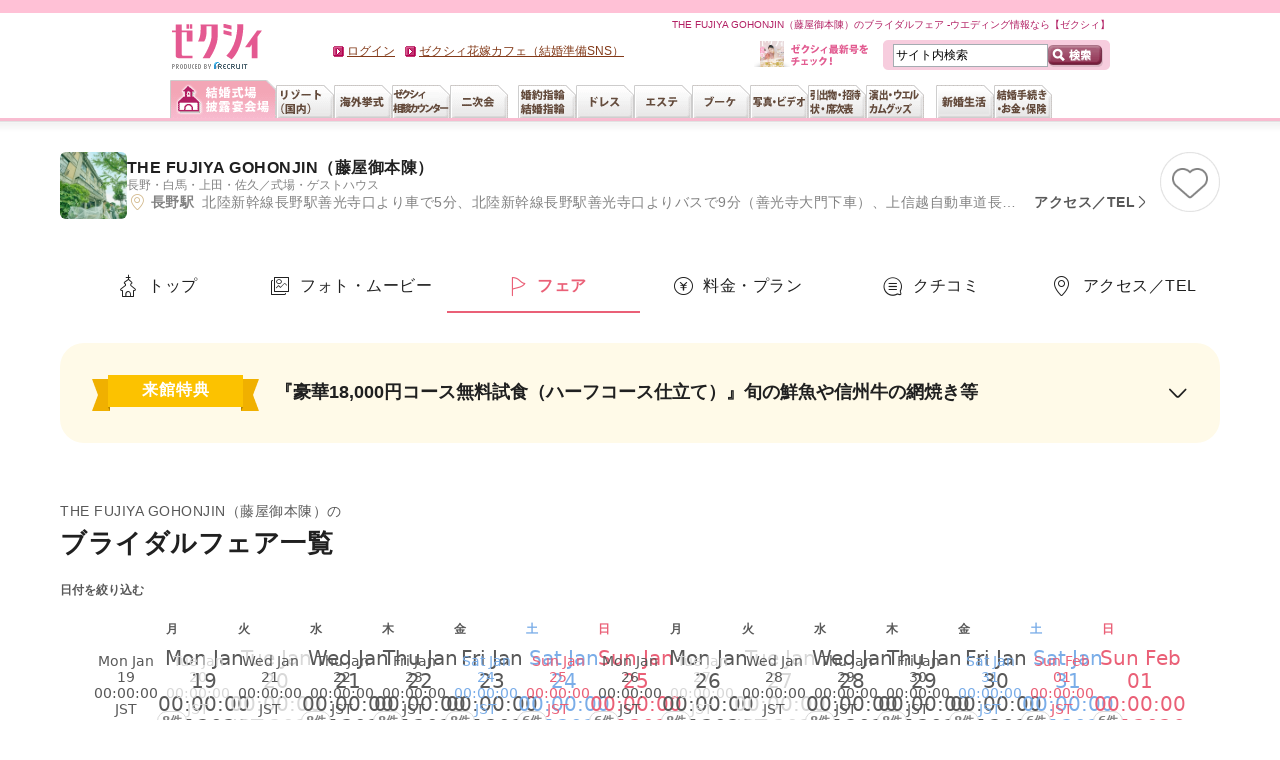

--- FILE ---
content_type: text/html;charset=UTF-8
request_url: https://zexy.net/wedding/c_7770025435/fair/?isHead=true&inrlead=arealist_bf_link&clRank=1
body_size: 52299
content:
<!DOCTYPE html>
<html xmlns="http://www.w3.org/1999/xhtml" lang="ja-JP" xml:lang="ja-JP"><head prefix="og: https:/ogp.me/ns#">
<meta http-equiv="Content-Type" content="text/html; charset=utf-8" />
<meta http-equiv="Pragma" content="no-cache" />
<meta http-equiv="Cache-Control" content="no-cache" />
<meta http-equiv="Expires" content="0" />
<title>THE FUJIYA GOHONJIN（藤屋御本陳）のブライダルフェア【ゼクシィ】</title>

<meta name="description" content="THE FUJIYA GOHONJIN（藤屋御本陳）のブライダルフェアはこちら。写真や料金プランはもちろん、挙式・披露宴の感想・口コミも掲載。日本最大級のウェディング情報サイト【ゼクシィ】があなたの結婚を完璧サポート！" />
<meta name="keywords" content="ブライダルフェア,THE FUJIYA GOHONJIN（藤屋御本陳）,長野・白馬・上田・佐久,長野,結婚式場,ウェディング,ウエディング,ゼクシィ" />
<link rel="alternate" href="android-app://net.Zexy/zexy-app/zexy.net/wedding/c_7770025435/fair/?vos=appindexing" />
<meta http-equiv="Content-Language" content="ja" />
<meta http-equiv="Content-Style-Type" content="text/css" />
<meta http-equiv="Content-Script-Type" content="text/javascript" />
<link rel="icon" href="/favicon.ico">
<link rel="canonical" href="https://zexy.net/wedding/c_7770025435/fair/">
				<link rel="next" href="https://zexy.net/wedding/c_7770025435/fair/p_2?isHead=true" />
		<link rel="stylesheet" href="/css/hnmDesign/common.css" />
	<link rel="stylesheet" href="/css/hnmDesign/wedding/common.css" />
	<link rel="stylesheet" href="/css/hnmDesign/wedding/clientFair/clientFair.css" /><script src="/js/hnmDesign/common.js"></script>
	<script type="text/javascript">
//<![CDATA[

XY.config.pageContext.ctx = "";
XY.config.pageContext.ectx = "";
XY.config.pageContext.rctx = "";
//]]>
</script>
<script type="module" src="/js/hnmDesign/wedding/common.js"></script>
	<script type="module" src="/js/hnmDesign/wedding/clientFair/clientFair.js"></script><!-- This is bfList_wedding_head.txt -->
<meta property="og:url" content="https://zexy.net/" />
<meta property="og:type" content="website" />
<meta property="og:title" content="ウエディング、ブライダル、結婚準備ならゼクシィ" />
<meta property="og:description" content="ゼクシィはブライダルに関する情報が満載！ウエディングや二次会などの会場探しを始め、婚約指輪から新生活まで、ブライダルに関することは全部ゼクシィがお手伝い。いろんなウエディングや口コミも参考にして納得のいくウエディングを！" />
<meta property="og:site_name" content="ゼクシィ" />
<meta property="og:image" content="https://zexy.net/contents/images/zexy_logo_forogp.png" />
<!-- end This is bfList_wedding_head.txt -->
</head>
<body>
<script type="text/javascript">
var pageData;
(function () {
	var path = window.location.pathname;
	var fg = ('/' == path.charAt(0) ? path.substr(1) : path).split('/');
	if (fg.length == 0 || !fg[0]) return;
	if ('s' == fg[0]) fg.shift();
	if (fg.length == 0) return;
	
	var gcd, ccd=[], pcd, act;
	switch (fg[0]) {
	case 'wedding': gcd = '01'; break;
	case 'resort': gcd = '02'; break;
	case 'abroad': gcd = '03';
		if (fg.length > 2 && fg[2].match(/[0-9]{10}/)) {
			ccd.push(fg[2]);
			if (fg.length > 3 && fg[3].match(/[0-9]{10}/)) pcd = fg[3];
			else if (fg.length > 4 && fg[4].match(/[0-9]{10}/)) pcd = fg[4];
		}
		break;
	case 'nijikai': gcd = '04'; break;
	case 'ring': gcd = '05'; break;
	case 'dress': gcd = '06'; break;
	case 'bouquet': gcd = '07'; break;
	case 'esthe': gcd = '08'; break;
	case 'photo': gcd = '09'; break;
	case 'gift': gcd = '10'; break;
	case 'paper': gcd = '11'; break;
	case 'production': gcd = '12'; break;
	case 'interior': gcd = '13'; break;
	case 'entry':
		if (fg.length < 2) break;
		switch (fg[1]) {
		case 'kengakuYoyaku':
		case 'shiryoSeikyu':
		case 'fairYoyaku':
		case 'toiawase':
		case 'raikanEnq':
		case 'packKengakuYoyaku':
		case 'packShiryoSeikyu':
			act = true;
			var qp = (window.location.search || '?').substr(1).split('&');
			for (var idx=0; idx<qp.length; idx++) {
				if (qp[idx].indexOf('gyoshuCd=') == 0) gcd = qp[idx].substr(9);
				else if (qp[idx].indexOf('clientCd=') == 0) ccd.push(qp[idx].substr(9));
				else if (qp[idx].indexOf('productCd=') == 0) pcd = qp[idx].substr(10);
			}
			break;
		default: return;
		}
		break;
	default: return;
	}
	if (gcd) {
		if (ccd.length == 0) {
			for (var idx=1; idx<fg.length; idx++) {
				if (fg[idx].indexOf('c_') == 0) ccd.push(fg[idx].substr(2));
				else if (fg[idx].indexOf('s_') == 0) pcd = fg[idx].substr(2);
				else if (ccd.length > 0 && fg[idx].indexOf('sh_') == 0) pcd = fg[idx].substr(3);
				if (ccd.length > 0 && pcd) break;
			}
		}
		pageData = { 'items': [] };
		for (var idx=0; idx<ccd.length; idx++) {
			pageData['items'].push({ 'gyoshuCd': gcd, 'clientcd': ccd[idx] });
		}
		if (ccd.length == 0) pageData['items'].push({ 'gyoshuCd': gcd });
		if (pcd) pageData['items'][0]['productCd'] = pcd;
		if (act) {
			try {
				if(('sessionStorage' in window) && window['sessionStorage'] !== null && window.JSON){
					sessionStorage.setItem('ytmPageData', JSON.stringify(pageData));
				}
			} catch(e) {};
		}
	} else if (act) {
		try {
			if(('sessionStorage' in window) && window['sessionStorage'] !== null && window.JSON){
				pageData = JSON.parse(sessionStorage.getItem('ytmPageData'));
			}
		} catch(e) {};
	}
}());
</script>
<!-- Google Tag Manager -->
<noscript><iframe src="//www.googletagmanager.com/ns.html?id=GTM-NFL2X6"
height="0" width="0" style="display:none;visibility:hidden"></iframe></noscript>
<script>(function(w,d,s,l,i){w[l]=w[l]||[];w[l].push({'gtm.start':
new Date().getTime(),event:'gtm.js'});var f=d.getElementsByTagName(s)[0],
j=d.createElement(s),dl=l!='dataLayer'?'&l='+l:'';j.async=true;j.src=
'//www.googletagmanager.com/gtm.js?id='+i+dl;f.parentNode.insertBefore(j,f);
})(window,document,'script','dataLayer','GTM-NFL2X6');</script>
<!-- End Google Tag Manager -->
<script type="text/javascript" src="//tm.r-ad.ne.jp/8/default.js" charset="utf-8"></script><script type="text/javascript" charset="utf-8">
var _rad9 = _rad9;

$(function() {
	$("a.addClip").click(function(e){
		var ccd;
		if (typeof pageData != 'undefined') {
			//クライアントコードを取得
			ccd = pageData.items[0].clientcd;
		}

		//クライアントコードが存在しない場合は一覧画面のクリップボタンが押下された場合
		if (typeof ccd === 'undefined') {
			//アクションの発火箇所を探索
			var tar = $(e.target).closest('div');

			//現在表示しているページのURLから表示画面を判定
			var url = location.pathname;
			url = ('/' == url.charAt(0) ? url.substr(1) : url).split('/');
			//SMP画面の場合は配列を左シフト
			if ('s' == url[0]) url.shift();
			//式場検索写真で見る画面でない場合、親フレームを参照
			if(url[1] != 'clientListPhoto') tar = tar.parent();

			//現在のフレームから直近のaタグhrefの値からｸﾗｲｱﾝﾄｺｰﾄﾞを生成
			tar = $(tar).find('a');
			tar = tar[0].getAttribute('href');
			if(typeof tar === 'undefined') return;

			//リンクURLから取得したいクライアントコードのみを抜出
			var keyword = '/c_';
			var position = tar.indexOf(keyword);

			if (position != -1){
				var startIndex = position + keyword.length;
				var endIndex = tar.indexOf('/',startIndex);
				if (endIndex == -1) endIndex = tar.length;
				ccd = tar.substring(startIndex,endIndex);
				if (typeof ccd === 'undefined') return;
			} else return;
		}
		_rad9.push(['conversion', 'clip', 1, ccd]);
	});
} );
</script><div id="platform" class="typeD">
	<div id="headerOuter1209">
	<div id="glonaviBorder"></div>
	<div id="header1209">
		<p class="siteID">
			<a href="https://zexy.net/"><img src="https://cdn.zexy.net/images/common/global_nav.png" alt="ウエディング、ブライダル、結婚準備ならゼクシィ" /></a></p>
		<div class="des_txt">
			THE FUJIYA GOHONJIN（藤屋御本陳）のブライダルフェア -ウエディング情報なら【ゼクシィ】</div>
		<form action="https://zexy.net/fwSearch/" method="get" id="glnavi_freeword_form">
			<fieldset>
				<p class="search">
					<input name="FS" type="hidden" value="FW" />
					<input name="freeWord" type="text" class="txtArea" value="サイト内検索" />
					<input type="image" src="https://cdn.zexy.net/images/common/btn_searchheader.gif" alt="検索" class="searchBtn hover" />
				</p>
			</fieldset>
		</form>
		<div id="welcomeMessage"></div>
		<div id="honshi1307">
			<p class="cover"><a href="/mar/honshi/"><img src="/mar/honshi/img/con_01.jpg" width="24" height="26" alt="" /></a></p>
			<p class="txt"><a href="/mar/honshi/"><img src="https://cdn.zexy.net/images/common/ic_new_text.gif" width="77" height="22" alt="ゼクシィ最新号をチェック！" /></a></p>
		</div>
		<div id="globalNav1209">
	<dl id="naviList">
		<dt class="hidden">&nbsp;</dt>
			<dd id="gnwPreparation">
				<ul id="lnwPreparation" class="tabList">
					<li id="lnSearchHall">
							<a href="https://zexy.net/wedding/" class="gn_wedding"><img src="https://cdn.zexy.net/images/common/global_nav.png" alt="結婚式場、披露宴会場" class="active" /></a></li>
					<li id="lnSearchResort">
							<a href="https://zexy.net/resort/" class="gn_resort"><img src="https://cdn.zexy.net/images/common/global_nav.png" alt="リゾート（国内）" class="" /></a></li>
					<li id="lnSearchAbroad">
							<a href="https://zexy.net/abroad/" class="gn_abroad"><img src="https://cdn.zexy.net/images/common/global_nav.png" alt="海外挙式" class="" /></a></li>
					<li id="lnConsultation">
							<a href="https://zexy.net/navi/?inrlead=pc_header_naviTop" class="gn_navi"><img src="https://cdn.zexy.net/images/common/global_nav.png" alt="ゼクシィなび会場相談" class="" /></a></li>
					<li id="lnParty" class="rightEnd">
							<dl>
											<dt><a href="https://zexy.net/nijikai/" class="gn_nijikai"><img src="https://cdn.zexy.net/images/common/global_nav.png" alt="二次会" class="" /></a></dt>
											<dd><p>パーティー、二次会</p></dd>
										</dl>
									</li>
					<li id="lnSearchRing">
							<dl>
											<dt><a href="https://zexy.net/ring/" class="gn_ring"><img src="https://cdn.zexy.net/images/common/global_nav.png" alt="婚約指輪、結婚指輪" class="" /></a></dt>
											<dd><p>婚約指輪、結婚指輪</p></dd>
										</dl>
									</li>
					<li id="lnBeautyDress">
							<dl>
											<dt><a href="https://zexy.net/dress/" class="gn_dress"><img src="https://cdn.zexy.net/images/common/global_nav.png" alt="ドレス" class="" /></a></dt>
											<dd><p>ドレス・ドレス小物</p></dd>
										</dl>
									</li>
					<li id="lnBeautyEsthetic">
							<a href="https://zexy.net/esthe/" class="gn_esthe"><img src="https://cdn.zexy.net/images/common/global_nav.png" alt="エステ" class="" /></a></li>
					<li id="lnBeautyBouquet">
							<a href="https://zexy.net/bouquet/" class="gn_bouquet"><img src="https://cdn.zexy.net/images/common/global_nav.png" alt="ブーケ" class="" /></a></li>
					<li id="lnCommemoration">
							<dl>
											<dt><a href="https://zexy.net/photo/" class="gn_photo"><img src="https://cdn.zexy.net/images/common/global_nav.png" alt="写真、ビデオ" class="" /></a></dt>
											<dd><p>スタジオ撮影、ロケーション撮影、当日撮影、ブーケの押し花、ハネムーン</p></dd>
										</dl>
									</li>
					<li id="lnGuest">
							<dl>
											<dt><a href="https://zexy.net/reception/" class="gn_reception"><img src="https://cdn.zexy.net/images/common/global_nav.png" alt="引出物、招待状、席次表" class="" /></a></dt>
											<dd><p>引出物、引菓子、プチギフト、招待状、席次表、結婚報告はがき</p></dd>
										</dl>
									</li>
					<li id="lnSearchReception">
							<dl>
											<dt><a href="https://zexy.net/production/" class="gn_production"><img src="https://cdn.zexy.net/images/common/global_nav.png" alt="演出、ウエルカムグッズ" class="" /></a></dt>
											<dd><p>映像演出、ウエルカムアイテム、親ギフト、プロフィールパンフ、リングピロー、会場装花</p></dd>
										</dl>
									</li>
					</ul>
			</dd>
		<dt class="hidden">&nbsp;</dt>
			<dd id="gnnNewlife">
				<ul class="tabList">
					<li id="gnInterior">
							<dl>
											<dt><a href="https://zexy.net/newlife/" class="gn_interior"><img src="https://cdn.zexy.net/images/common/global_nav.png" alt="新婚生活" class="" /></a></dt>
											<dd><p>新婚生活</p></dd>
										</dl>
									</li>
					<li id="gnMoney">
							<dl>
											<dt><a href="https://zexy.net/money/" class="gn_money"><img src="https://cdn.zexy.net/images/common/global_nav.png" alt="結婚手続き・お金・保険" class="" /></a></dt>
											<dd><p>お金、保険、生活</p></dd>
										</dl>
									</li>
					</ul>
			</dd>
		</dl>
</div>
</div>
</div>
<main class="hnm hnm-clientFair">
		<div class="hnm__contents">
			<div class="c-bar-header-fairList">
	<div class="c-bar-header-fairList__hallInfoArea">
		<div class="c-bar-header-fairList__photoArea">
			<img class="c-bar-header-fairList__photo" src="https://cdn.zexy.net/p/wedding/0000000099/1006030285/images/001008451729_150_150.jpg" alt="THE FUJIYA GOHONJIN（藤屋御本陳）：善光寺隣接の有形文化財。美食と心を尽くすもてなしで、伝統×トレンドを叶える結婚式"  width="150" height="150">
	</div>
		<div class="c-bar-header-fairList__titleArea">
			<span class="c-bar-header-fairList__title">
				<a href="/wedding/c_7770025435/?inrlead=hallBfList_header_clientName" class="c-bar-header-fairList__name c-hover">THE FUJIYA GOHONJIN（藤屋御本陳）</a></span>
			<div class="c-bar-header-fairList__subTextArea">
				<p class="c-bar-header-fairList__subText">
					<a href="/wedding/clientList/?area=0304" class="c-hover">長野・白馬・上田・佐久</a><span>／</span><a href="/wedding/clientList/?ht=011" class="c-hover">式場・ゲストハウス</a></p>
			</div>
			<div class="c-bar-header-fairList__hallData">
					<span class="c-bar-header-fairList__accessData c-icon-before">
						<span class="c-bar-header-fairList__station">長野駅</span>北陸新幹線長野駅善光寺口より車で5分、北陸新幹線長野駅善光寺口よりバスで9分（善光寺大門下車）、上信越自動車道長野ICより車で20分</span>
					<a href="/wedding/c_7770025435/mapTel/?inrlead=hallBfList_header_access" class="c-textLink c-icon-after -right -baseDeep -fairList c-hover">アクセス／TEL</a></div>
			</div>
	</div>
	<div class="c-button-clipL-wrapper -fairListHeader" data-clip-wrapper>
		<button
			class="c-button-clipL c-hover"
			type="button"
			data-clip="trigger"
			aria-label="この式場をクリップする"
			data-productcd="0000000099"
			data-eventId=wedding_fair_list_header
			data-customlink="クリップ完了"
			data-hnm-events="event20"
			data-hnm-p26="クリップ位置_代表フェア一覧_個社タイトル横"
			data-hnm-products=";7770025435"
		></button>
		<div class="c-button-clipL-toast" data-button-clip-animation></div>
	</div>
</div><nav class="c-menuTab -header hnm-headerTab" data-tab-sticky="header">
	<ul class="c-menuTab__list">
		<li class="c-menuTab__item">
						<a href="/wedding/c_7770025435/?inrlead=hallBfList_topMenuTab_top" class="c-menuTab__itemLink c-icon-before -top">トップ</a></li>
				<li class="c-menuTab__item">
								<a href="/wedding/c_7770025435/imageGallery/?inrlead=hallBfList_topMenuTab_photo" class="c-menuTab__itemLink c-icon-before -photo">フォト・ムービー</a></li>
							<li class="c-menuTab__item">
								<a href="/wedding/c_7770025435/fair/?inrlead=hallBfList_topMenuTab_bfList" class="c-menuTab__itemLink c-icon-before -fair -active">フェア</a></li>
						<li class="c-menuTab__item">
							<a href="/wedding/c_7770025435/plan/?inrlead=hallBfList_topMenuTab_plan" class="c-menuTab__itemLink c-icon-before -charge">料金・プラン</a></li>
					<li class="c-menuTab__item">
								<span tabindex="0" class="c-menuTab__itemLink c-icon-before -kuchikomi" data-focus-out>クチコミ<ul class="c-menuTab__hoverMenu -kuchikomi">
											<li class="c-menuTab__hoverMenu__li">
													<a href="/wedding/c_7770025435/kuchikomi/?inrlead=hallBfList_topMenuTab_kuchikomi" class="c-menuTab__hoverMenu__a">花嫁・ゲストのクチコミ</a></li>
											<li class="c-menuTab__hoverMenu__li">
													<a href="/wedding/c_7770025435/exp/?inrlead=hallBfList_topMenuTab_exp" class="c-menuTab__hoverMenu__a">体験者レポート</a></li>
											</ul>
									</span>
							</li>
						<li class="c-menuTab__item">
							<a href="/wedding/c_7770025435/mapTel/?inrlead=hallBfList_topMenuTab_access" class="c-menuTab__itemLink c-icon-before -access">アクセス／TEL</a></li>
					</ul>
</nav><div class="hnm-clientFair-accordion c-hover c-icon-after" data-toggle-accordion="trigger" tabindex="0">
					<div class="hnm-clientFair-accordion__content">
						<div class="hnm-clientFair-accordion__labelArea">
							<span class="c-label-benefits">来館特典</span>
						</div>
						<div class="hnm-clientFair-accordion__fairArea">
							<span class="hnm-clientFair-accordion__fairTitle" data-toggle-accordion="title">『豪華18,000円コース無料試食（ハーフコース仕立て）』旬の鮮魚や信州牛の網焼き等</span>
							<dl class="hnm-clientFair-accordion__fairDetailContent" data-toggle-accordion="detail">
									<div class="hnm-clientFair-accordion__fairDetail">
											<dt class="hnm-clientFair-accordion__benefitItem">適用期間</dt>
											<dd class="hnm-clientFair-accordion__benefitText">【1件目のご来館で】藤屋で使える1万円ギフトプレゼント</dd>
										</div>
									<div class="hnm-clientFair-accordion__fairDetail">
											<dt class="hnm-clientFair-accordion__benefitItem">備考</dt>
											<dd class="hnm-clientFair-accordion__benefitText">2026/1/31までにご来館で適用。ご来館時の提携駐車場サービス券もプレゼント致します。※2027年までのご結婚式実施をご検討中のお客様※当館を初めてご来館されるカップルへ</dd>
										</div>
									</dl>
							</div>
					</div>
				</div>
			<h1 class="hnm-clientFair__title">
				THE FUJIYA GOHONJIN（藤屋御本陳）の
				<span class="hnm-clientFair__title__bold">ブライダルフェア一覧</span>
			</h1>
			<div class="hnm-clientFair-calendar">
	<p class="hnm-clientFair-calendar__search">日付を絞り込む</p>
	<div class="hnm-clientFair-calendar__content">
		<ul class="hnm-clientFair-calendar__weekArea">
			<li class="hnm-clientFair-calendar__weekItem">月</li>
					<li class="hnm-clientFair-calendar__weekItem">火</li>
					<li class="hnm-clientFair-calendar__weekItem">水</li>
					<li class="hnm-clientFair-calendar__weekItem">木</li>
					<li class="hnm-clientFair-calendar__weekItem">金</li>
					<li class="hnm-clientFair-calendar__weekItem -saturday">土</li>
					<li class="hnm-clientFair-calendar__weekItem -sunday">日</li>
					<li class="hnm-clientFair-calendar__weekItem">月</li>
					<li class="hnm-clientFair-calendar__weekItem">火</li>
					<li class="hnm-clientFair-calendar__weekItem">水</li>
					<li class="hnm-clientFair-calendar__weekItem">木</li>
					<li class="hnm-clientFair-calendar__weekItem">金</li>
					<li class="hnm-clientFair-calendar__weekItem -saturday">土</li>
					<li class="hnm-clientFair-calendar__weekItem -sunday">日</li>
					</ul>
		<ul class="hnm-clientFair-calendar__dayArea">
			<li class="hnm-clientFair-calendar__dayItem c-hover">
							<button type="button" class="hnm-clientFair-calendar__day" data-filter-date-trigger="Mon Jan 19 00:00:00 JST 2026">
								<span class="hnm-clientFair-calendar__month">Mon Jan 19 00:00:00 JST 2026/</span>Mon Jan 19 00:00:00 JST 2026<span class="hnm-clientFair-calendar__dayData">8件</span>
							</button>
						</li>
					<li class="hnm-clientFair-calendar__dayItem -disabled">
							<span class="hnm-clientFair-calendar__day -disabled">
								<span class="hnm-clientFair-calendar__month">Tue Jan 20 00:00:00 JST 2026/</span>Tue Jan 20 00:00:00 JST 2026</span>
						</li>
					<li class="hnm-clientFair-calendar__dayItem c-hover">
							<button type="button" class="hnm-clientFair-calendar__day" data-filter-date-trigger="Wed Jan 21 00:00:00 JST 2026">
								<span class="hnm-clientFair-calendar__month">Wed Jan 21 00:00:00 JST 2026/</span>Wed Jan 21 00:00:00 JST 2026<span class="hnm-clientFair-calendar__dayData">8件</span>
							</button>
						</li>
					<li class="hnm-clientFair-calendar__dayItem c-hover">
							<button type="button" class="hnm-clientFair-calendar__day" data-filter-date-trigger="Thu Jan 22 00:00:00 JST 2026">
								<span class="hnm-clientFair-calendar__month">Thu Jan 22 00:00:00 JST 2026/</span>Thu Jan 22 00:00:00 JST 2026<span class="hnm-clientFair-calendar__dayData">8件</span>
							</button>
						</li>
					<li class="hnm-clientFair-calendar__dayItem c-hover">
							<button type="button" class="hnm-clientFair-calendar__day" data-filter-date-trigger="Fri Jan 23 00:00:00 JST 2026">
								<span class="hnm-clientFair-calendar__month">Fri Jan 23 00:00:00 JST 2026/</span>Fri Jan 23 00:00:00 JST 2026<span class="hnm-clientFair-calendar__dayData">8件</span>
							</button>
						</li>
					<li class="hnm-clientFair-calendar__dayItem c-hover">
							<button type="button" class="hnm-clientFair-calendar__day -saturday" data-filter-date-trigger="Sat Jan 24 00:00:00 JST 2026">
								<span class="hnm-clientFair-calendar__month">Sat Jan 24 00:00:00 JST 2026/</span>Sat Jan 24 00:00:00 JST 2026<span class="hnm-clientFair-calendar__dayData">6件</span>
							</button>
						</li>
					<li class="hnm-clientFair-calendar__dayItem c-hover">
							<button type="button" class="hnm-clientFair-calendar__day -sunday" data-filter-date-trigger="Sun Jan 25 00:00:00 JST 2026">
								<span class="hnm-clientFair-calendar__month">Sun Jan 25 00:00:00 JST 2026/</span>Sun Jan 25 00:00:00 JST 2026<span class="hnm-clientFair-calendar__dayData">6件</span>
							</button>
						</li>
					<li class="hnm-clientFair-calendar__dayItem c-hover">
							<button type="button" class="hnm-clientFair-calendar__day" data-filter-date-trigger="Mon Jan 26 00:00:00 JST 2026">
								<span class="hnm-clientFair-calendar__month">Mon Jan 26 00:00:00 JST 2026/</span>Mon Jan 26 00:00:00 JST 2026<span class="hnm-clientFair-calendar__dayData">8件</span>
							</button>
						</li>
					<li class="hnm-clientFair-calendar__dayItem -disabled">
							<span class="hnm-clientFair-calendar__day -disabled">
								<span class="hnm-clientFair-calendar__month">Tue Jan 27 00:00:00 JST 2026/</span>Tue Jan 27 00:00:00 JST 2026</span>
						</li>
					<li class="hnm-clientFair-calendar__dayItem c-hover">
							<button type="button" class="hnm-clientFair-calendar__day" data-filter-date-trigger="Wed Jan 28 00:00:00 JST 2026">
								<span class="hnm-clientFair-calendar__month">Wed Jan 28 00:00:00 JST 2026/</span>Wed Jan 28 00:00:00 JST 2026<span class="hnm-clientFair-calendar__dayData">8件</span>
							</button>
						</li>
					<li class="hnm-clientFair-calendar__dayItem c-hover">
							<button type="button" class="hnm-clientFair-calendar__day" data-filter-date-trigger="Thu Jan 29 00:00:00 JST 2026">
								<span class="hnm-clientFair-calendar__month">Thu Jan 29 00:00:00 JST 2026/</span>Thu Jan 29 00:00:00 JST 2026<span class="hnm-clientFair-calendar__dayData">8件</span>
							</button>
						</li>
					<li class="hnm-clientFair-calendar__dayItem c-hover">
							<button type="button" class="hnm-clientFair-calendar__day" data-filter-date-trigger="Fri Jan 30 00:00:00 JST 2026">
								<span class="hnm-clientFair-calendar__month">Fri Jan 30 00:00:00 JST 2026/</span>Fri Jan 30 00:00:00 JST 2026<span class="hnm-clientFair-calendar__dayData">8件</span>
							</button>
						</li>
					<li class="hnm-clientFair-calendar__dayItem c-hover">
							<button type="button" class="hnm-clientFair-calendar__day -saturday" data-filter-date-trigger="Sat Jan 31 00:00:00 JST 2026">
								<span class="hnm-clientFair-calendar__month">Sat Jan 31 00:00:00 JST 2026/</span>Sat Jan 31 00:00:00 JST 2026<span class="hnm-clientFair-calendar__dayData">6件</span>
							</button>
						</li>
					<li class="hnm-clientFair-calendar__dayItem c-hover">
							<button type="button" class="hnm-clientFair-calendar__day -sunday" data-filter-date-trigger="Sun Feb 01 00:00:00 JST 2026">
								<span class="hnm-clientFair-calendar__month">Sun Feb 01 00:00:00 JST 2026/</span>Sun Feb 01 00:00:00 JST 2026<span class="hnm-clientFair-calendar__dayData">6件</span>
							</button>
						</li>
					<li class="hnm-clientFair-calendar__dayItem c-hover">
							<button type="button" class="hnm-clientFair-calendar__day" data-filter-date-trigger="Mon Feb 02 00:00:00 JST 2026">
								<span class="hnm-clientFair-calendar__month">Mon Feb 02 00:00:00 JST 2026/</span>Mon Feb 02 00:00:00 JST 2026<span class="hnm-clientFair-calendar__dayData">8件</span>
							</button>
						</li>
					<li class="hnm-clientFair-calendar__dayItem -disabled">
							<span class="hnm-clientFair-calendar__day -disabled">
								<span class="hnm-clientFair-calendar__month">Tue Feb 03 00:00:00 JST 2026/</span>Tue Feb 03 00:00:00 JST 2026</span>
						</li>
					<li class="hnm-clientFair-calendar__dayItem c-hover">
							<button type="button" class="hnm-clientFair-calendar__day" data-filter-date-trigger="Wed Feb 04 00:00:00 JST 2026">
								<span class="hnm-clientFair-calendar__month">Wed Feb 04 00:00:00 JST 2026/</span>Wed Feb 04 00:00:00 JST 2026<span class="hnm-clientFair-calendar__dayData">8件</span>
							</button>
						</li>
					<li class="hnm-clientFair-calendar__dayItem c-hover">
							<button type="button" class="hnm-clientFair-calendar__day" data-filter-date-trigger="Thu Feb 05 00:00:00 JST 2026">
								<span class="hnm-clientFair-calendar__month">Thu Feb 05 00:00:00 JST 2026/</span>Thu Feb 05 00:00:00 JST 2026<span class="hnm-clientFair-calendar__dayData">8件</span>
							</button>
						</li>
					<li class="hnm-clientFair-calendar__dayItem c-hover">
							<button type="button" class="hnm-clientFair-calendar__day" data-filter-date-trigger="Fri Feb 06 00:00:00 JST 2026">
								<span class="hnm-clientFair-calendar__month">Fri Feb 06 00:00:00 JST 2026/</span>Fri Feb 06 00:00:00 JST 2026<span class="hnm-clientFair-calendar__dayData">8件</span>
							</button>
						</li>
					<li class="hnm-clientFair-calendar__dayItem c-hover">
							<button type="button" class="hnm-clientFair-calendar__day -saturday" data-filter-date-trigger="Sat Feb 07 00:00:00 JST 2026">
								<span class="hnm-clientFair-calendar__month">Sat Feb 07 00:00:00 JST 2026/</span>Sat Feb 07 00:00:00 JST 2026<span class="hnm-clientFair-calendar__dayData">6件</span>
							</button>
						</li>
					<li class="hnm-clientFair-calendar__dayItem c-hover">
							<button type="button" class="hnm-clientFair-calendar__day -sunday" data-filter-date-trigger="Sun Feb 08 00:00:00 JST 2026">
								<span class="hnm-clientFair-calendar__month">Sun Feb 08 00:00:00 JST 2026/</span>Sun Feb 08 00:00:00 JST 2026<span class="hnm-clientFair-calendar__dayData">5件</span>
							</button>
						</li>
					<li class="hnm-clientFair-calendar__dayItem c-hover">
							<button type="button" class="hnm-clientFair-calendar__day" data-filter-date-trigger="Mon Feb 09 00:00:00 JST 2026">
								<span class="hnm-clientFair-calendar__month">Mon Feb 09 00:00:00 JST 2026/</span>Mon Feb 09 00:00:00 JST 2026<span class="hnm-clientFair-calendar__dayData">8件</span>
							</button>
						</li>
					<li class="hnm-clientFair-calendar__dayItem -disabled">
							<span class="hnm-clientFair-calendar__day -disabled">
								<span class="hnm-clientFair-calendar__month">Tue Feb 10 00:00:00 JST 2026/</span>Tue Feb 10 00:00:00 JST 2026</span>
						</li>
					<li class="hnm-clientFair-calendar__dayItem c-hover">
							<button type="button" class="hnm-clientFair-calendar__day -holiday" data-filter-date-trigger="Wed Feb 11 00:00:00 JST 2026">
								<span class="hnm-clientFair-calendar__month">Wed Feb 11 00:00:00 JST 2026/</span>Wed Feb 11 00:00:00 JST 2026<span class="hnm-clientFair-calendar__dayData">6件</span>
							</button>
						</li>
					<li class="hnm-clientFair-calendar__dayItem c-hover">
							<button type="button" class="hnm-clientFair-calendar__day" data-filter-date-trigger="Thu Feb 12 00:00:00 JST 2026">
								<span class="hnm-clientFair-calendar__month">Thu Feb 12 00:00:00 JST 2026/</span>Thu Feb 12 00:00:00 JST 2026<span class="hnm-clientFair-calendar__dayData">8件</span>
							</button>
						</li>
					<li class="hnm-clientFair-calendar__dayItem c-hover">
							<button type="button" class="hnm-clientFair-calendar__day" data-filter-date-trigger="Fri Feb 13 00:00:00 JST 2026">
								<span class="hnm-clientFair-calendar__month">Fri Feb 13 00:00:00 JST 2026/</span>Fri Feb 13 00:00:00 JST 2026<span class="hnm-clientFair-calendar__dayData">8件</span>
							</button>
						</li>
					<li class="hnm-clientFair-calendar__dayItem c-hover">
							<button type="button" class="hnm-clientFair-calendar__day -saturday" data-filter-date-trigger="Sat Feb 14 00:00:00 JST 2026">
								<span class="hnm-clientFair-calendar__month">Sat Feb 14 00:00:00 JST 2026/</span>Sat Feb 14 00:00:00 JST 2026<span class="hnm-clientFair-calendar__dayData">6件</span>
							</button>
						</li>
					<li class="hnm-clientFair-calendar__dayItem c-hover">
							<button type="button" class="hnm-clientFair-calendar__day -sunday" data-filter-date-trigger="Sun Feb 15 00:00:00 JST 2026">
								<span class="hnm-clientFair-calendar__month">Sun Feb 15 00:00:00 JST 2026/</span>Sun Feb 15 00:00:00 JST 2026<span class="hnm-clientFair-calendar__dayData">6件</span>
							</button>
						</li>
					</ul>
	</div>
</div><div class="hnm-clientFair-online">
					<input type="checkbox" name="onlyOnlineFairCheckbox" class="hnm-clientFair-online__checkbox" data-online-check="checkbox" />
					<label class="hnm-clientFair-online__label c-icon-before c-hover" for="onlyOnlineFairCheckbox" data-online-check="trigger"> オンライン相談会のみ表示 </label>
				</div>
			<section class="hnm-clientFair-cassette" data-filter-weekend>
		<h2 class="hnm-clientFair-cassette__title">週末開催のおすすめブライダルフェア</h2>
		<div class="hnm-clientFair-cassette__content" data-filter-date-target="Sat Jan 24 00:00:00 JST 2026">
						<div class="hnm-clientFair-cassette__inner" data-clickable-cassette-parent="trigger">
							<div class="hnm-clientFair-cassette__scheduleArea -saturday">
								<span class="hnm-clientFair-cassette__schedule" data-clickable-cassette-child="schedule">
									<span>Sat Jan 24 00:00:00 JST 2026</span>
									<span class="hnm-clientFair-cassette__scheduleDay">Sat Jan 24 00:00:00 JST 2026</span>
									<span class="hnm-clientFair-cassette__scheduleTime c-icon-after">
										<span>09:00~&nbsp;/&nbsp;</span>
												<span>15:00~</span>
												</span>
								</span>
								<p class="hnm-clientFair-cassette__scheduleRequired">所要時間 3時間程度</p>
								</div>
							<div class="hnm-clientFair-cassette__fair">
	<img class="lazy hnm-clientFair-cassette__fairPhoto" src="[data-uri]" data-original="https://cdn.zexy.net/pa/7770025435/01/3239044_458.jpg" alt="THE FUJIYA GOHONJIN（藤屋御本陳）：藤屋人気No1*信州牛美食体験×水と光の挙式で感動挙式上質W" width="236" height="236"data-clickable-cassette-child='photo'>
<div class="hnm-clientFair-cassette__fairOverView">
		<div class="hnm-clientFair-cassette__fairDescriptionArea" data-clickable-cassette-child="description">
			<div class="hnm-clientFair-cassette__fairLabel">
				<span class="c-label-round -S -zexyPink">イチオシ</span>
				<span class="c-label-round -S c-icon-after -goldLight -slight">残席</span>
						<span class="c-label-round -S -baseLight">無料</span>
				<span class="c-label-round -S -baseLight">一部要予約</span>
				<span class="c-label-round -S -baseLight">ネット予約OK</span>
					<span class="c-label-round -S -baseLight">リアルタイム予約</span>
					</div>
			<h3 class="hnm-clientFair-cassette__fairTitle">
				<a href="/wedding/c_7770025435/fair/s_4057781941/?inrlead=hallBfList_weekend_bfDetail" data-clickable-area="link">藤屋人気No1*信州牛美食体験×水と光の挙式で感動挙式上質W</a>
			</h3>
			<ul class="hnm-clientFair-cassette__fairOption">
	<li class="hnm-clientFair-cassette__fairOptionText">相談会</li>
			<li class="hnm-clientFair-cassette__fairOptionText">試食会</li>
			<li class="hnm-clientFair-cassette__fairOptionText">ファッションショー</li>
			<li class="hnm-clientFair-cassette__fairOptionText">会場コーディネート</li>
			<li class="hnm-clientFair-cassette__fairOptionText">料理・引出物などの展示</li>
			<li class="hnm-clientFair-cassette__fairOptionText">結婚式へ向けて初めの一歩を</li>
		<li class="hnm-clientFair-cassette__fairOptionText">【成約特典】マリッジコーチングプレゼント</li>
		</ul><span class="hnm-clientFair-cassette__fairDescription"
				>【日本の美しいチャペル100に入選】憧れの場所、心ときめく場所で誓いの時を。選び抜かれた上質なドレスから運命の1着に出会える“トリート・ドレッシング”のショップツアーも可能</span
			>
		</div>
		<div class="hnm-clientFair-cassette__fairCheck">
			<span class="hnm-clientFair-cassette__fairCheckText c-icon-before">
						最近8人がチェックしました
					</span>
				<div class="hnm-clientFair-cassette__fairButton">
				<div class="c-button-clipM-wrapper hnm-clientFair-clipButton" data-clip-wrapper>
					<button
						class="c-button-clipM c-hover"
						type="button"
						data-clip="trigger"
						data-eventId="wedding_halltop_center"
						data-prop54="hall_onpage_clientclip"
						data-customlink="クリップ完了"
						data-hnm-events="event20"
						data-hnm-products=";7770025435"
						data-hnm-p26="クリップ位置_代表フェア一覧_今週末カセット"
						data-productcd="4057781941"
					></button>
					<div class="c-button-clipM-toast" data-button-clip-animation></div>
				</div>
				<div class="c-button-listM">
					<a href="https://zexy.net/entry/fairYoyaku/?gyoshuCd=01&amp;clientCd=7770025435&amp;productCd=4057781941&amp;rsvbtn=hallBfList_weekend_fairYoyaku&amp;inrlead=hallBfList_weekend_fairYoyaku" class="c-button-listM__button hnm-clientFair-buttonListM c-hover">フェア予約</a></div>
			</div>
			</div>
		</div>
	</div></div>
						</div>
				<div class="hnm-clientFair-cassette__content" data-filter-date-target="Sun Jan 25 00:00:00 JST 2026">
						<div class="hnm-clientFair-cassette__inner" data-clickable-cassette-parent="trigger">
							<div class="hnm-clientFair-cassette__scheduleArea -sunday">
								<span class="hnm-clientFair-cassette__schedule" data-clickable-cassette-child="schedule">
									<span>Sun Jan 25 00:00:00 JST 2026</span>
									<span class="hnm-clientFair-cassette__scheduleDay">Sun Jan 25 00:00:00 JST 2026</span>
									<span class="hnm-clientFair-cassette__scheduleTime c-icon-after">
										<span>09:00~&nbsp;/&nbsp;</span>
												<span>15:00~</span>
												</span>
								</span>
								<p class="hnm-clientFair-cassette__scheduleRequired">所要時間 3時間程度</p>
								</div>
							<div class="hnm-clientFair-cassette__fair">
	<img class="lazy hnm-clientFair-cassette__fairPhoto" src="[data-uri]" data-original="https://cdn.zexy.net/pa/7770025435/01/3239044_458.jpg" alt="THE FUJIYA GOHONJIN（藤屋御本陳）：水音と陽光輝く神秘的チャペル体験×ドレスツアー|1.8万試食付" width="236" height="236"data-clickable-cassette-child='photo'>
<div class="hnm-clientFair-cassette__fairOverView">
		<div class="hnm-clientFair-cassette__fairDescriptionArea" data-clickable-cassette-child="description">
			<div class="hnm-clientFair-cassette__fairLabel">
				<span class="c-label-round -S c-icon-after -goldLight -full">残席</span>
						<span class="c-label-round -S -baseLight">無料</span>
				<span class="c-label-round -S -baseLight">一部要予約</span>
				</div>
			<h3 class="hnm-clientFair-cassette__fairTitle">
				<a href="/wedding/c_7770025435/fair/s_4057781942/?inrlead=hallBfList_weekend_bfDetail" data-clickable-area="link">水音と陽光輝く神秘的チャペル体験×ドレスツアー|1.8万試食付</a>
			</h3>
			<ul class="hnm-clientFair-cassette__fairOption">
	<li class="hnm-clientFair-cassette__fairOptionText">相談会</li>
			<li class="hnm-clientFair-cassette__fairOptionText">試食会</li>
			<li class="hnm-clientFair-cassette__fairOptionText">ファッションショー</li>
			<li class="hnm-clientFair-cassette__fairOptionText">会場コーディネート</li>
			<li class="hnm-clientFair-cassette__fairOptionText">料理・引出物などの展示</li>
			<li class="hnm-clientFair-cassette__fairOptionText">結婚式へ向けて初めの一歩を</li>
		<li class="hnm-clientFair-cassette__fairOptionText">【成約特典】マリッジコーチングプレゼント</li>
		</ul><span class="hnm-clientFair-cassette__fairDescription"
				>【日本の美しいチャペル100に入選】憧れの場所、心ときめく場所で誓いの時を。選び抜かれた上質なドレスから運命の1着に出会える“トリート・ドレッシング”のショップツアーも可能</span
			>
		</div>
		<div class="hnm-clientFair-cassette__fairCheck">
			<div class="hnm-clientFair-cassette__fairButton">
				<div class="c-button-clipM-wrapper hnm-clientFair-clipButton" data-clip-wrapper>
					<button
						class="c-button-clipM c-hover"
						type="button"
						data-clip="trigger"
						data-eventId="wedding_halltop_center"
						data-prop54="hall_onpage_clientclip"
						data-customlink="クリップ完了"
						data-hnm-events="event20"
						data-hnm-products=";7770025435"
						data-hnm-p26="クリップ位置_代表フェア一覧_今週末カセット"
						data-productcd="4057781942"
					></button>
					<div class="c-button-clipM-toast" data-button-clip-animation></div>
				</div>
				<div class="c-button-listM">
					<a href="/wedding/c_7770025435/mapTel/show/fairToiawase/s_4057781942/?rsvbtn=hallBfList_weekend_toiawase&amp;inrlead=hallBfList_weekend_toiawase" class="c-button-listM__button hnm-clientFair-buttonListM c-hover">問合せ</a></div>
			</div>
			</div>
		</div>
	</div></div>
						</div>
				</section>
<section class="hnm-clientFair-cassette" data-filter-month="Mon Jan 19 00:00:00 JST 2026">
				<h2 class="hnm-clientFair-cassette__title">Mon Jan 19 00:00:00 JST 2026月開催のブライダルフェア</h2>
		<div class="hnm-clientFair-cassette__content" data-filter-date-target="Mon Jan 19 00:00:00 JST 2026">
		<div class="hnm-clientFair-cassette__inner" data-clickable-cassette-parent="trigger">
							<div class="hnm-clientFair-cassette__scheduleArea">
								<span class="hnm-clientFair-cassette__schedule" data-clickable-cassette-child="schedule">
									<span>Mon Jan 19 00:00:00 JST 2026</span>
									<span class="hnm-clientFair-cassette__scheduleDay">Mon Jan 19 00:00:00 JST 2026</span>
									<span class="hnm-clientFair-cassette__scheduleTime c-icon-after">
										<span>11:00～14:00</span>
											</span>
								</span>
								<p class="hnm-clientFair-cassette__scheduleRequired">所要時間 3時間程度</p>
								</div>
							<div class="hnm-clientFair-cassette__fair">
	<img class="lazy hnm-clientFair-cassette__fairPhoto" src="[data-uri]" data-original="https://cdn.zexy.net/pa/7770025435/01/2254231_458.jpg" alt="THE FUJIYA GOHONJIN（藤屋御本陳）：『最新トレンドドレス見学』先輩花嫁オススメのトリートフェア" width="236" height="236"data-clickable-cassette-child='photo'>
<div class="hnm-clientFair-cassette__fairOverView">
		<div class="hnm-clientFair-cassette__fairDescriptionArea" data-clickable-cassette-child="description">
			<div class="hnm-clientFair-cassette__fairLabel">
				<span class="c-label-round -S c-icon-after -goldLight -slight">残席</span>
						<span class="c-label-round -S -baseLight">無料</span>
				<span class="c-label-round -S -baseLight">要予約</span>
				</div>
			<h3 class="hnm-clientFair-cassette__fairTitle">
				<a href="/wedding/c_7770025435/fair/s_4057782277/?inrlead=hallBfList_normal_bfDetail" data-clickable-area="link">『最新トレンドドレス見学』先輩花嫁オススメのトリートフェア</a>
			</h3>
			<ul class="hnm-clientFair-cassette__fairOption">
	<li class="hnm-clientFair-cassette__fairOptionText">相談会</li>
			<li class="hnm-clientFair-cassette__fairOptionText">ファッションショー</li>
			</ul><span class="hnm-clientFair-cassette__fairDescription"
				>プレ花嫁なら誰もが年齢に関わらず憧れを持つウェディングドレス。そんなドレスにこだわりたい方におススメ。無料で試着ができるから、イメージが膨らむと人気。新郎はもちろん、友人や家族との予約も可能です</span
			>
		</div>
		<div class="hnm-clientFair-cassette__fairCheck">
			<div class="hnm-clientFair-cassette__fairButton">
				<div class="c-button-clipM-wrapper hnm-clientFair-clipButton" data-clip-wrapper>
					<button
						class="c-button-clipM c-hover"
						type="button"
						data-clip="trigger"
						data-eventId="wedding_halltop_center"
						data-prop54="hall_onpage_clientclip"
						data-customlink="クリップ完了"
						data-hnm-events="event20"
						data-hnm-products=";7770025435"
						data-hnm-p26="クリップ位置_代表フェア一覧_N月開催カセット"
						data-productcd="4057782277"
					></button>
					<div class="c-button-clipM-toast" data-button-clip-animation></div>
				</div>
				<div class="c-button-listM">
					<a href="/wedding/c_7770025435/mapTel/fairTelYoyaku/s_4057782277/?rsvbtn=hallBfList_normal_tel&amp;inrlead=hallBfList_normal_tel" class="c-button-listM__button hnm-clientFair-buttonListM c-hover">電話予約</a></div>
			</div>
			</div>
		</div>
	</div></div>
						<div class="hnm-clientFair-cassette__accordion" data-cassette-accordion="target">
								<div class="hnm-clientFair-cassette__accordionButton" data-cassette-accordion="wrapper">
									<button
										type="button"
										class="hnm-clientFair-cassette__accordionText c-icon-after c-hover"
										data-cassette-accordion="trigger"
										data-customlink="代表フェア一覧_同日開催の他のフェアを見る"
									>
										同日開催の他のフェアを見る（<span>7</span>件）
									</button>
								</div>
								<div class="hnm-clientFair-cassette__accordionContent" data-cassette-accordion="cassette">
						<div class="hnm-clientFair-cassette__inner" data-clickable-cassette-parent="trigger">
							<div class="hnm-clientFair-cassette__scheduleArea">
								<span class="hnm-clientFair-cassette__schedule" data-clickable-cassette-child="schedule">
									<span class="hnm-clientFair-cassette__scheduleTime c-icon-after">
										<span>11:00～13:00</span>
											</span>
								</span>
								<p class="hnm-clientFair-cassette__scheduleRequired">所要時間 120分程度</p>
								</div>
							<div class="hnm-clientFair-cassette__fair">
	<img class="lazy hnm-clientFair-cassette__fairPhoto" src="[data-uri]" data-original="https://cdn.zexy.net/pa/7770025435/01/1847500_458.jpg" alt="THE FUJIYA GOHONJIN（藤屋御本陳）：『最短60日』パパママ婚×体調優先！マタニティ安心相談会" width="236" height="236"data-clickable-cassette-child='photo'>
<div class="hnm-clientFair-cassette__fairOverView">
		<div class="hnm-clientFair-cassette__fairDescriptionArea" data-clickable-cassette-child="description">
			<div class="hnm-clientFair-cassette__fairLabel">
				<span class="c-label-round -S c-icon-after -goldLight -slight">残席</span>
						<span class="c-label-round -S -baseLight">無料</span>
				<span class="c-label-round -S -baseLight">一部要予約</span>
				</div>
			<h3 class="hnm-clientFair-cassette__fairTitle">
				<a href="/wedding/c_7770025435/fair/s_4057781338/?inrlead=hallBfList_bfDetail" data-clickable-area="link">『最短60日』パパママ婚×体調優先！マタニティ安心相談会</a>
			</h3>
			<ul class="hnm-clientFair-cassette__fairOption">
	<li class="hnm-clientFair-cassette__fairOptionText">相談会</li>
			<li class="hnm-clientFair-cassette__fairOptionText">ファッションショー</li>
			<li class="hnm-clientFair-cassette__fairOptionText">会場コーディネート</li>
			<li class="hnm-clientFair-cassette__fairOptionText">料理・引出物などの展示</li>
			<li class="hnm-clientFair-cassette__fairOptionText">準備・予算も安心＆充実サポート</li>
		<li class="hnm-clientFair-cassette__fairOptionText">お見積もりのご相談</li>
		</ul><span class="hnm-clientFair-cassette__fairDescription"
				>ファミリーウェディング(パパママ婚)とは、子どもと一緒に挙げる結婚式。お腹に子どもがいる方でも、子どもが産まれて子育てに奮闘しているおふたりも、藤屋なら準備も資金面も安心。</span
			>
		</div>
		<div class="hnm-clientFair-cassette__fairCheck">
			<div class="hnm-clientFair-cassette__fairButton">
				<div class="c-button-clipM-wrapper hnm-clientFair-clipButton" data-clip-wrapper>
					<button
						class="c-button-clipM c-hover"
						type="button"
						data-clip="trigger"
						data-eventId="wedding_halltop_center"
						data-prop54="hall_onpage_clientclip"
						data-customlink="クリップ完了"
						data-hnm-events="event20"
						data-hnm-products=";7770025435"
						data-hnm-p26="クリップ位置_代表フェア一覧_N月開催カセット"
						data-productcd="4057781338"
					></button>
					<div class="c-button-clipM-toast" data-button-clip-animation></div>
				</div>
				<div class="c-button-listM">
					<a href="/wedding/c_7770025435/mapTel/fairTelYoyaku/s_4057781338/?rsvbtn=hallBfList_tel&amp;inrlead=hallBfList_tel" class="c-button-listM__button hnm-clientFair-buttonListM c-hover">電話予約</a></div>
			</div>
			</div>
		</div>
	</div></div>
					<div class="hnm-clientFair-cassette__inner" data-clickable-cassette-parent="trigger">
							<div class="hnm-clientFair-cassette__scheduleArea">
								<span class="hnm-clientFair-cassette__schedule" data-clickable-cassette-child="schedule">
									<span class="hnm-clientFair-cassette__scheduleTime c-icon-after">
										<span>11:00～13:00</span>
											</span>
								</span>
								<p class="hnm-clientFair-cassette__scheduleRequired">所要時間 120分程度</p>
								</div>
							<div class="hnm-clientFair-cassette__fair">
	<img class="lazy hnm-clientFair-cassette__fairPhoto" src="[data-uri]" data-original="https://cdn.zexy.net/pa/7770025435/01/3239090_458.jpg" alt="THE FUJIYA GOHONJIN（藤屋御本陳）：【平日限定】全フェア凝縮！ドレス見学×贅沢ランチ×予算相談会" width="236" height="236"data-clickable-cassette-child='photo'>
<div class="hnm-clientFair-cassette__fairOverView">
		<div class="hnm-clientFair-cassette__fairDescriptionArea" data-clickable-cassette-child="description">
			<div class="hnm-clientFair-cassette__fairLabel">
				<span class="c-label-round -S c-icon-after -goldLight -slight">残席</span>
						<span class="c-label-round -S -baseLight">無料</span>
				<span class="c-label-round -S -baseLight">一部要予約</span>
				</div>
			<h3 class="hnm-clientFair-cassette__fairTitle">
				<a href="/wedding/c_7770025435/fair/s_4057781607/?inrlead=hallBfList_bfDetail" data-clickable-area="link">【平日限定】全フェア凝縮！ドレス見学×贅沢ランチ×予算相談会</a>
			</h3>
			<ul class="hnm-clientFair-cassette__fairOption">
	<li class="hnm-clientFair-cassette__fairOptionText">相談会</li>
			<li class="hnm-clientFair-cassette__fairOptionText">試食会</li>
			<li class="hnm-clientFair-cassette__fairOptionText">ファッションショー</li>
			<li class="hnm-clientFair-cassette__fairOptionText">会場コーディネート</li>
			<li class="hnm-clientFair-cassette__fairOptionText">【組数限定】平日特別プランのご案内</li>
		</ul><span class="hnm-clientFair-cassette__fairDescription"
				>【イベントが選べるフェア】ドレス見学、ランチ、予算相談など、知りたい事や体験したい事を好きなだけチョイスできるフェア！※各項目満席時は予約ができない可能性がございます</span
			>
		</div>
		<div class="hnm-clientFair-cassette__fairCheck">
			<div class="hnm-clientFair-cassette__fairButton">
				<div class="c-button-clipM-wrapper hnm-clientFair-clipButton" data-clip-wrapper>
					<button
						class="c-button-clipM c-hover"
						type="button"
						data-clip="trigger"
						data-eventId="wedding_halltop_center"
						data-prop54="hall_onpage_clientclip"
						data-customlink="クリップ完了"
						data-hnm-events="event20"
						data-hnm-products=";7770025435"
						data-hnm-p26="クリップ位置_代表フェア一覧_N月開催カセット"
						data-productcd="4057781607"
					></button>
					<div class="c-button-clipM-toast" data-button-clip-animation></div>
				</div>
				<div class="c-button-listM">
					<a href="/wedding/c_7770025435/mapTel/fairTelYoyaku/s_4057781607/?rsvbtn=hallBfList_tel&amp;inrlead=hallBfList_tel" class="c-button-listM__button hnm-clientFair-buttonListM c-hover">電話予約</a></div>
			</div>
			</div>
		</div>
	</div></div>
					<div class="hnm-clientFair-cassette__inner" data-clickable-cassette-parent="trigger">
							<div class="hnm-clientFair-cassette__scheduleArea">
								<span class="hnm-clientFair-cassette__schedule" data-clickable-cassette-child="schedule">
									<span class="hnm-clientFair-cassette__scheduleTime c-icon-after">
										<span>11:00～14:30</span>
											</span>
								</span>
								<p class="hnm-clientFair-cassette__scheduleRequired">所要時間 3時間30分程度</p>
								</div>
							<div class="hnm-clientFair-cassette__fair">
	<img class="lazy hnm-clientFair-cassette__fairPhoto" src="[data-uri]" data-original="https://cdn.zexy.net/pa/7770025435/01/2644810_458.jpg" alt="THE FUJIYA GOHONJIN（藤屋御本陳）：【贅沢ランチコース付】 庭園チャペル見学平日プレミアムフェア" width="236" height="236"data-clickable-cassette-child='photo'>
<div class="hnm-clientFair-cassette__fairOverView">
		<div class="hnm-clientFair-cassette__fairDescriptionArea" data-clickable-cassette-child="description">
			<div class="hnm-clientFair-cassette__fairLabel">
				<span class="c-label-round -S c-icon-after -goldLight -empty">残席</span>
						<span class="c-label-round -S -baseLight">無料</span>
				<span class="c-label-round -S -baseLight">要予約</span>
				</div>
			<h3 class="hnm-clientFair-cassette__fairTitle">
				<a href="/wedding/c_7770025435/fair/s_4057781392/?inrlead=hallBfList_bfDetail" data-clickable-area="link">【贅沢ランチコース付】 庭園チャペル見学平日プレミアムフェア</a>
			</h3>
			<ul class="hnm-clientFair-cassette__fairOption">
	<li class="hnm-clientFair-cassette__fairOptionText">相談会</li>
			<li class="hnm-clientFair-cassette__fairOptionText">試食会</li>
			<li class="hnm-clientFair-cassette__fairOptionText">会場コーディネート</li>
			<li class="hnm-clientFair-cassette__fairOptionText">料理・引出物などの展示</li>
			<li class="hnm-clientFair-cassette__fairOptionText">【平日限定プラン】</li>
		</ul><span class="hnm-clientFair-cassette__fairDescription"
				>披露宴会場にもなるレストランでの人気ランチコースをプレゼント。予約が取れないレストランの美食とゲスト目線でサービスを体験して。週末がお忙しいおふたりでも、平日ならゆっくりとご相談いただけます。</span
			>
		</div>
		<div class="hnm-clientFair-cassette__fairCheck">
			<div class="hnm-clientFair-cassette__fairButton">
				<div class="c-button-clipM-wrapper hnm-clientFair-clipButton" data-clip-wrapper>
					<button
						class="c-button-clipM c-hover"
						type="button"
						data-clip="trigger"
						data-eventId="wedding_halltop_center"
						data-prop54="hall_onpage_clientclip"
						data-customlink="クリップ完了"
						data-hnm-events="event20"
						data-hnm-products=";7770025435"
						data-hnm-p26="クリップ位置_代表フェア一覧_N月開催カセット"
						data-productcd="4057781392"
					></button>
					<div class="c-button-clipM-toast" data-button-clip-animation></div>
				</div>
				<div class="c-button-listM">
					<a href="/wedding/c_7770025435/mapTel/fairTelYoyaku/s_4057781392/?rsvbtn=hallBfList_tel&amp;inrlead=hallBfList_tel" class="c-button-listM__button hnm-clientFair-buttonListM c-hover">電話予約</a></div>
			</div>
			</div>
		</div>
	</div></div>
					<div class="hnm-clientFair-cassette__inner" data-clickable-cassette-parent="trigger">
							<div class="hnm-clientFair-cassette__scheduleArea">
								<span class="hnm-clientFair-cassette__schedule" data-clickable-cassette-child="schedule">
									<span class="hnm-clientFair-cassette__scheduleTime c-icon-after">
										<span>11:00～17:00</span>
											</span>
								</span>
								<p class="hnm-clientFair-cassette__scheduleRequired">所要時間 90分程度</p>
								</div>
							<div class="hnm-clientFair-cassette__fair">
	<img class="lazy hnm-clientFair-cassette__fairPhoto" src="[data-uri]" data-original="https://cdn.zexy.net/pa/7770025435/01/2644858_458.jpg" alt="THE FUJIYA GOHONJIN（藤屋御本陳）：【藤屋】フォトW相談フェア(善光寺・軽井沢等のロケ撮影も可能)" width="236" height="236"data-clickable-cassette-child='photo'>
<div class="hnm-clientFair-cassette__fairOverView">
		<div class="hnm-clientFair-cassette__fairDescriptionArea" data-clickable-cassette-child="description">
			<div class="hnm-clientFair-cassette__fairLabel">
				<span class="c-label-round -S c-icon-after -goldLight -slight">残席</span>
						<span class="c-label-round -S -baseLight">無料</span>
				<span class="c-label-round -S -baseLight">一部要予約</span>
				</div>
			<h3 class="hnm-clientFair-cassette__fairTitle">
				<a href="/wedding/c_7770025435/fair/s_4057781488/?inrlead=hallBfList_bfDetail" data-clickable-area="link">【藤屋】フォトW相談フェア(善光寺・軽井沢等のロケ撮影も可能)</a>
			</h3>
			<ul class="hnm-clientFair-cassette__fairOption">
	<li class="hnm-clientFair-cassette__fairOptionText">相談会</li>
			<li class="hnm-clientFair-cassette__fairOptionText">試着会</li>
			<li class="hnm-clientFair-cassette__fairOptionText">善光寺門前の好立地</li>
		</ul><span class="hnm-clientFair-cassette__fairDescription"
				>『結婚式はしないけど、写真は残したい』方必見のフェア♪館内のチャペルや善光寺、軽井沢や小布施などで叶えるお得なフォトウエディング♪結婚式場提供のドレスショップだからたくさんのドレスや和装から選べます</span
			>
		</div>
		<div class="hnm-clientFair-cassette__fairCheck">
			<div class="hnm-clientFair-cassette__fairButton">
				<div class="c-button-clipM-wrapper hnm-clientFair-clipButton" data-clip-wrapper>
					<button
						class="c-button-clipM c-hover"
						type="button"
						data-clip="trigger"
						data-eventId="wedding_halltop_center"
						data-prop54="hall_onpage_clientclip"
						data-customlink="クリップ完了"
						data-hnm-events="event20"
						data-hnm-products=";7770025435"
						data-hnm-p26="クリップ位置_代表フェア一覧_N月開催カセット"
						data-productcd="4057781488"
					></button>
					<div class="c-button-clipM-toast" data-button-clip-animation></div>
				</div>
				<div class="c-button-listM">
					<a href="/wedding/c_7770025435/mapTel/fairTelYoyaku/s_4057781488/?rsvbtn=hallBfList_tel&amp;inrlead=hallBfList_tel" class="c-button-listM__button hnm-clientFair-buttonListM c-hover">電話予約</a></div>
			</div>
			</div>
		</div>
	</div></div>
					<div class="hnm-clientFair-cassette__inner" data-clickable-cassette-parent="trigger">
							<div class="hnm-clientFair-cassette__scheduleArea">
								<span class="hnm-clientFair-cassette__schedule" data-clickable-cassette-child="schedule">
									<span class="hnm-clientFair-cassette__scheduleTime c-icon-after">
										<span>
														11:00~&nbsp;/&nbsp;</span>
												<span>
														13:00~&nbsp;/&nbsp;</span>
												<span>
														15:00~</span>
												</span>
								</span>
								<p class="hnm-clientFair-cassette__scheduleRequired">所要時間 60分程度</p>
								</div>
							<div class="hnm-clientFair-cassette__fair">
	<img class="lazy hnm-clientFair-cassette__fairPhoto" src="[data-uri]" data-original="https://cdn.zexy.net/pa/7770025435/01/3239043_458.jpg" alt="THE FUJIYA GOHONJIN（藤屋御本陳）：見学を始める方へ！最短1時間でご案内◎相談会" width="236" height="236"data-clickable-cassette-child='photo'>
<div class="hnm-clientFair-cassette__fairOverView">
		<div class="hnm-clientFair-cassette__fairDescriptionArea" data-clickable-cassette-child="description">
			<div class="hnm-clientFair-cassette__fairLabel">
				<span class="c-label-round -S c-icon-after -goldLight -slight">残席</span>
						<span class="c-label-round -S -baseLight">無料</span>
				<span class="c-label-round -S -baseLight">一部要予約</span>
				</div>
			<h3 class="hnm-clientFair-cassette__fairTitle">
				<a href="/wedding/c_7770025435/fair/s_4057781308/?inrlead=hallBfList_bfDetail" data-clickable-area="link">見学を始める方へ！最短1時間でご案内◎相談会</a>
			</h3>
			<ul class="hnm-clientFair-cassette__fairOption">
	<li class="hnm-clientFair-cassette__fairOptionText">相談会</li>
			<li class="hnm-clientFair-cassette__fairOptionText">ファッションショー</li>
			<li class="hnm-clientFair-cassette__fairOptionText">会場コーディネート</li>
			<li class="hnm-clientFair-cassette__fairOptionText">料理・引出物などの展示</li>
			<li class="hnm-clientFair-cassette__fairOptionText">藤屋のフェアで結婚式へ向けて初めの一歩を</li>
		<li class="hnm-clientFair-cassette__fairOptionText">【予算を徹底解説】不安解消のサポート相談会</li>
		</ul><span class="hnm-clientFair-cassette__fairDescription"
				>★オンライン相談も可能★何から始めたらいいの？予算が不安...そんなおふたりは必見。プランナーのアドバイスで今後の会場見学のポイントもわかる！これからの準備に安心感を。</span
			>
		</div>
		<div class="hnm-clientFair-cassette__fairCheck">
			<div class="hnm-clientFair-cassette__fairButton">
				<div class="c-button-clipM-wrapper hnm-clientFair-clipButton" data-clip-wrapper>
					<button
						class="c-button-clipM c-hover"
						type="button"
						data-clip="trigger"
						data-eventId="wedding_halltop_center"
						data-prop54="hall_onpage_clientclip"
						data-customlink="クリップ完了"
						data-hnm-events="event20"
						data-hnm-products=";7770025435"
						data-hnm-p26="クリップ位置_代表フェア一覧_N月開催カセット"
						data-productcd="4057781308"
					></button>
					<div class="c-button-clipM-toast" data-button-clip-animation></div>
				</div>
				<div class="c-button-listM">
					<a href="/wedding/c_7770025435/mapTel/fairTelYoyaku/s_4057781308/?rsvbtn=hallBfList_tel&amp;inrlead=hallBfList_tel" class="c-button-listM__button hnm-clientFair-buttonListM c-hover">電話予約</a></div>
			</div>
			</div>
		</div>
	</div></div>
					<div class="hnm-clientFair-cassette__inner" data-clickable-cassette-parent="trigger">
							<div class="hnm-clientFair-cassette__scheduleArea">
								<span class="hnm-clientFair-cassette__schedule" data-clickable-cassette-child="schedule">
									<span class="hnm-clientFair-cassette__scheduleTime c-icon-after">
										<span>11:00～19:00</span>
											</span>
								</span>
								</div>
							<div class="hnm-clientFair-cassette__fair">
	<img class="lazy hnm-clientFair-cassette__fairPhoto" src="[data-uri]" data-original="https://cdn.zexy.net/pa/7770025435/01/2644877_458.jpg" alt="THE FUJIYA GOHONJIN（藤屋御本陳）：お気軽にまずはオンライン相談会" width="236" height="236"data-clickable-cassette-child='photo'>
<div class="hnm-clientFair-cassette__fairOverView">
		<div class="hnm-clientFair-cassette__fairDescriptionArea" data-clickable-cassette-child="description">
			<div class="hnm-clientFair-cassette__fairLabel">
				<span class="c-label-round -S c-icon-after -goldLight -slight">残席</span>
						<span class="c-label-round -S -baseLight">無料</span>
				<span class="c-label-round -S -baseLight">要予約</span>
				<span class="c-label-round -S -baseLight">オンライン相談</span>
				</div>
			<h3 class="hnm-clientFair-cassette__fairTitle">
				<a href="/wedding/c_7770025435/fair/s_4057781711/?inrlead=hallBfList_bfDetail&fed=tap_onlinefair" data-clickable-area="link">お気軽にまずはオンライン相談会</a>
			</h3>
			<ul class="hnm-clientFair-cassette__fairOption">
	<li class="hnm-clientFair-cassette__fairOptionText">相談会</li>
			</ul><span class="hnm-clientFair-cassette__fairDescription"
				>何から始めればいいの分からない。まだ具体的ではないけど心配事を相談したい。遠くにいてブライダルフェアに参加するのが難しい。まずは簡単に話を聞きたい。オンラインでお話しをお伺いします！フォトのみもOK！</span
			>
		</div>
		<div class="hnm-clientFair-cassette__fairCheck">
			<div class="hnm-clientFair-cassette__fairButton">
				<div class="c-button-clipM-wrapper hnm-clientFair-clipButton" data-clip-wrapper>
					<button
						class="c-button-clipM c-hover"
						type="button"
						data-clip="trigger"
						data-eventId="wedding_halltop_center"
						data-prop54="hall_onpage_clientclip"
						data-customlink="クリップ完了"
						data-hnm-events="event20"
						data-hnm-products=";7770025435"
						data-hnm-p26="クリップ位置_代表フェア一覧_N月開催カセット"
						data-productcd="4057781711"
					></button>
					<div class="c-button-clipM-toast" data-button-clip-animation></div>
				</div>
				<div class="c-button-listM">
					<a href="/wedding/c_7770025435/mapTel/fairTelYoyaku/s_4057781711/?rsvbtn=hallBfList_tel&amp;fed=tap_onlinefair&amp;inrlead=hallBfList_tel" class="c-button-listM__button hnm-clientFair-buttonListM c-hover">電話予約</a></div>
			</div>
			</div>
		</div>
	</div></div>
					<div class="hnm-clientFair-cassette__inner" data-clickable-cassette-parent="trigger">
							<div class="hnm-clientFair-cassette__scheduleArea">
								<span class="hnm-clientFair-cassette__schedule" data-clickable-cassette-child="schedule">
									<span class="hnm-clientFair-cassette__scheduleTime c-icon-after">
										<span>
														11:00~&nbsp;/&nbsp;</span>
												<span>
														13:00~&nbsp;/&nbsp;</span>
												<span>
														15:00~</span>
												</span>
								</span>
								<p class="hnm-clientFair-cassette__scheduleRequired">所要時間 120分程度</p>
								</div>
							<div class="hnm-clientFair-cassette__fair">
	<img class="lazy hnm-clientFair-cassette__fairPhoto" src="[data-uri]" data-original="https://cdn.zexy.net/pa/7770025435/01/2644764_458.jpg" alt="THE FUJIYA GOHONJIN（藤屋御本陳）：『～40名の内輪婚』少人数フェア" width="236" height="236"data-clickable-cassette-child='photo'>
<div class="hnm-clientFair-cassette__fairOverView">
		<div class="hnm-clientFair-cassette__fairDescriptionArea" data-clickable-cassette-child="description">
			<div class="hnm-clientFair-cassette__fairLabel">
				<span class="c-label-round -S c-icon-after -goldLight -slight">残席</span>
						<span class="c-label-round -S -baseLight">無料</span>
				<span class="c-label-round -S -baseLight">一部要予約</span>
				</div>
			<h3 class="hnm-clientFair-cassette__fairTitle">
				<a href="/wedding/c_7770025435/fair/s_4057781539/?inrlead=hallBfList_bfDetail" data-clickable-area="link">『～40名の内輪婚』少人数フェア</a>
			</h3>
			<ul class="hnm-clientFair-cassette__fairOption">
	<li class="hnm-clientFair-cassette__fairOptionText">相談会</li>
			<li class="hnm-clientFair-cassette__fairOptionText">会場コーディネート</li>
			<li class="hnm-clientFair-cassette__fairOptionText">料理・引出物などの展示</li>
			<li class="hnm-clientFair-cassette__fairOptionText">両家親族のバス手配も可能</li>
		<li class="hnm-clientFair-cassette__fairOptionText">少人数プラン適応可能</li>
		</ul><span class="hnm-clientFair-cassette__fairDescription"
				>少人数(4名～40名)の方はこちらのフェアで会場見学出来ます。2ヶ月で準備が整うので、ゲストのスケジュールも確認がスムーズ。少人数の会食会をご検討の方は、お気軽にご相談ください</span
			>
		</div>
		<div class="hnm-clientFair-cassette__fairCheck">
			<div class="hnm-clientFair-cassette__fairButton">
				<div class="c-button-clipM-wrapper hnm-clientFair-clipButton" data-clip-wrapper>
					<button
						class="c-button-clipM c-hover"
						type="button"
						data-clip="trigger"
						data-eventId="wedding_halltop_center"
						data-prop54="hall_onpage_clientclip"
						data-customlink="クリップ完了"
						data-hnm-events="event20"
						data-hnm-products=";7770025435"
						data-hnm-p26="クリップ位置_代表フェア一覧_N月開催カセット"
						data-productcd="4057781539"
					></button>
					<div class="c-button-clipM-toast" data-button-clip-animation></div>
				</div>
				<div class="c-button-listM">
					<a href="/wedding/c_7770025435/mapTel/fairTelYoyaku/s_4057781539/?rsvbtn=hallBfList_tel&amp;inrlead=hallBfList_tel" class="c-button-listM__button hnm-clientFair-buttonListM c-hover">電話予約</a></div>
			</div>
			</div>
		</div>
	</div></div>
					</div>
						</div>
						</div>
					</section>
				<section class="hnm-clientFair-cassette" data-filter-month="Wed Jan 21 00:00:00 JST 2026">
				<h2 class="hnm-clientFair-cassette__title">Wed Jan 21 00:00:00 JST 2026月開催のブライダルフェア</h2>
		<div class="hnm-clientFair-cassette__content" data-filter-date-target="Wed Jan 21 00:00:00 JST 2026">
		<div class="hnm-clientFair-cassette__inner" data-clickable-cassette-parent="trigger">
							<div class="hnm-clientFair-cassette__scheduleArea">
								<span class="hnm-clientFair-cassette__schedule" data-clickable-cassette-child="schedule">
									<span>Wed Jan 21 00:00:00 JST 2026</span>
									<span class="hnm-clientFair-cassette__scheduleDay">Wed Jan 21 00:00:00 JST 2026</span>
									<span class="hnm-clientFair-cassette__scheduleTime c-icon-after">
										<span>11:00～13:00</span>
											</span>
								</span>
								<p class="hnm-clientFair-cassette__scheduleRequired">所要時間 120分程度</p>
								</div>
							<div class="hnm-clientFair-cassette__fair">
	<img class="lazy hnm-clientFair-cassette__fairPhoto" src="[data-uri]" data-original="https://cdn.zexy.net/pa/7770025435/01/3239090_458.jpg" alt="THE FUJIYA GOHONJIN（藤屋御本陳）：【平日限定】全フェア凝縮！ドレス見学×贅沢ランチ×予算相談会" width="236" height="236"data-clickable-cassette-child='photo'>
<div class="hnm-clientFair-cassette__fairOverView">
		<div class="hnm-clientFair-cassette__fairDescriptionArea" data-clickable-cassette-child="description">
			<div class="hnm-clientFair-cassette__fairLabel">
				<span class="c-label-round -S c-icon-after -goldLight -slight">残席</span>
						<span class="c-label-round -S -baseLight">無料</span>
				<span class="c-label-round -S -baseLight">一部要予約</span>
				<span class="c-label-round -S -baseLight">ネット予約OK</span>
					<span class="c-label-round -S -baseLight">リアルタイム予約</span>
					</div>
			<h3 class="hnm-clientFair-cassette__fairTitle">
				<a href="/wedding/c_7770025435/fair/s_4057781609/?inrlead=hallBfList_normal_bfDetail" data-clickable-area="link">【平日限定】全フェア凝縮！ドレス見学×贅沢ランチ×予算相談会</a>
			</h3>
			<ul class="hnm-clientFair-cassette__fairOption">
	<li class="hnm-clientFair-cassette__fairOptionText">相談会</li>
			<li class="hnm-clientFair-cassette__fairOptionText">試食会</li>
			<li class="hnm-clientFair-cassette__fairOptionText">ファッションショー</li>
			<li class="hnm-clientFair-cassette__fairOptionText">会場コーディネート</li>
			<li class="hnm-clientFair-cassette__fairOptionText">【組数限定】平日特別プランのご案内</li>
		</ul><span class="hnm-clientFair-cassette__fairDescription"
				>【イベントが選べるフェア】ドレス見学、ランチ、予算相談など、知りたい事や体験したい事を好きなだけチョイスできるフェア！※各項目満席時は予約ができない可能性がございます</span
			>
		</div>
		<div class="hnm-clientFair-cassette__fairCheck">
			<span class="hnm-clientFair-cassette__fairCheckText c-icon-before">
						最近2人がチェックしました
					</span>
				<div class="hnm-clientFair-cassette__fairButton">
				<div class="c-button-clipM-wrapper hnm-clientFair-clipButton" data-clip-wrapper>
					<button
						class="c-button-clipM c-hover"
						type="button"
						data-clip="trigger"
						data-eventId="wedding_halltop_center"
						data-prop54="hall_onpage_clientclip"
						data-customlink="クリップ完了"
						data-hnm-events="event20"
						data-hnm-products=";7770025435"
						data-hnm-p26="クリップ位置_代表フェア一覧_N月開催カセット"
						data-productcd="4057781609"
					></button>
					<div class="c-button-clipM-toast" data-button-clip-animation></div>
				</div>
				<div class="c-button-listM">
					<a href="https://zexy.net/entry/fairYoyaku/?gyoshuCd=01&amp;clientCd=7770025435&amp;productCd=4057781609&amp;rsvbtn=hallBfList_normal_fairYoyaku&amp;inrlead=hallBfList_normal_fairYoyaku" class="c-button-listM__button hnm-clientFair-buttonListM c-hover">フェア予約</a></div>
			</div>
			</div>
		</div>
	</div></div>
						<div class="hnm-clientFair-cassette__accordion" data-cassette-accordion="target">
								<div class="hnm-clientFair-cassette__accordionButton" data-cassette-accordion="wrapper">
									<button
										type="button"
										class="hnm-clientFair-cassette__accordionText c-icon-after c-hover"
										data-cassette-accordion="trigger"
										data-customlink="代表フェア一覧_同日開催の他のフェアを見る"
									>
										同日開催の他のフェアを見る（<span>7</span>件）
									</button>
								</div>
								<div class="hnm-clientFair-cassette__accordionContent" data-cassette-accordion="cassette">
						<div class="hnm-clientFair-cassette__inner" data-clickable-cassette-parent="trigger">
							<div class="hnm-clientFair-cassette__scheduleArea">
								<span class="hnm-clientFair-cassette__schedule" data-clickable-cassette-child="schedule">
									<span class="hnm-clientFair-cassette__scheduleTime c-icon-after">
										<span>11:00～13:00</span>
											</span>
								</span>
								<p class="hnm-clientFair-cassette__scheduleRequired">所要時間 120分程度</p>
								</div>
							<div class="hnm-clientFair-cassette__fair">
	<img class="lazy hnm-clientFair-cassette__fairPhoto" src="[data-uri]" data-original="https://cdn.zexy.net/pa/7770025435/01/1847500_458.jpg" alt="THE FUJIYA GOHONJIN（藤屋御本陳）：『最短60日』パパママ婚×体調優先！マタニティ安心相談会" width="236" height="236"data-clickable-cassette-child='photo'>
<div class="hnm-clientFair-cassette__fairOverView">
		<div class="hnm-clientFair-cassette__fairDescriptionArea" data-clickable-cassette-child="description">
			<div class="hnm-clientFair-cassette__fairLabel">
				<span class="c-label-round -S c-icon-after -goldLight -slight">残席</span>
						<span class="c-label-round -S -baseLight">無料</span>
				<span class="c-label-round -S -baseLight">一部要予約</span>
				<span class="c-label-round -S -baseLight">ネット予約OK</span>
					<span class="c-label-round -S -baseLight">リアルタイム予約</span>
					</div>
			<h3 class="hnm-clientFair-cassette__fairTitle">
				<a href="/wedding/c_7770025435/fair/s_4057781399/?inrlead=hallBfList_bfDetail" data-clickable-area="link">『最短60日』パパママ婚×体調優先！マタニティ安心相談会</a>
			</h3>
			<ul class="hnm-clientFair-cassette__fairOption">
	<li class="hnm-clientFair-cassette__fairOptionText">相談会</li>
			<li class="hnm-clientFair-cassette__fairOptionText">ファッションショー</li>
			<li class="hnm-clientFair-cassette__fairOptionText">会場コーディネート</li>
			<li class="hnm-clientFair-cassette__fairOptionText">料理・引出物などの展示</li>
			<li class="hnm-clientFair-cassette__fairOptionText">準備・予算も安心＆充実サポート</li>
		<li class="hnm-clientFair-cassette__fairOptionText">お見積もりのご相談</li>
		</ul><span class="hnm-clientFair-cassette__fairDescription"
				>ファミリーウェディング(パパママ婚)とは、子どもと一緒に挙げる結婚式。お腹に子どもがいる方でも、子どもが産まれて子育てに奮闘しているおふたりも、藤屋なら準備も資金面も安心。</span
			>
		</div>
		<div class="hnm-clientFair-cassette__fairCheck">
			<div class="hnm-clientFair-cassette__fairButton">
				<div class="c-button-clipM-wrapper hnm-clientFair-clipButton" data-clip-wrapper>
					<button
						class="c-button-clipM c-hover"
						type="button"
						data-clip="trigger"
						data-eventId="wedding_halltop_center"
						data-prop54="hall_onpage_clientclip"
						data-customlink="クリップ完了"
						data-hnm-events="event20"
						data-hnm-products=";7770025435"
						data-hnm-p26="クリップ位置_代表フェア一覧_N月開催カセット"
						data-productcd="4057781399"
					></button>
					<div class="c-button-clipM-toast" data-button-clip-animation></div>
				</div>
				<div class="c-button-listM">
					<a href="https://zexy.net/entry/fairYoyaku/?gyoshuCd=01&amp;clientCd=7770025435&amp;productCd=4057781399&amp;rsvbtn=hallBfList_fairYoyaku&amp;inrlead=hallBfList_fairYoyaku" class="c-button-listM__button hnm-clientFair-buttonListM c-hover">フェア予約</a></div>
			</div>
			</div>
		</div>
	</div></div>
					<div class="hnm-clientFair-cassette__inner" data-clickable-cassette-parent="trigger">
							<div class="hnm-clientFair-cassette__scheduleArea">
								<span class="hnm-clientFair-cassette__schedule" data-clickable-cassette-child="schedule">
									<span class="hnm-clientFair-cassette__scheduleTime c-icon-after">
										<span>11:00～14:00</span>
											</span>
								</span>
								<p class="hnm-clientFair-cassette__scheduleRequired">所要時間 3時間程度</p>
								</div>
							<div class="hnm-clientFair-cassette__fair">
	<img class="lazy hnm-clientFair-cassette__fairPhoto" src="[data-uri]" data-original="https://cdn.zexy.net/pa/7770025435/01/2254231_458.jpg" alt="THE FUJIYA GOHONJIN（藤屋御本陳）：『最新トレンドドレス見学』先輩花嫁オススメのトリートフェア" width="236" height="236"data-clickable-cassette-child='photo'>
<div class="hnm-clientFair-cassette__fairOverView">
		<div class="hnm-clientFair-cassette__fairDescriptionArea" data-clickable-cassette-child="description">
			<div class="hnm-clientFair-cassette__fairLabel">
				<span class="c-label-round -S c-icon-after -goldLight -slight">残席</span>
						<span class="c-label-round -S -baseLight">無料</span>
				<span class="c-label-round -S -baseLight">要予約</span>
				<span class="c-label-round -S -baseLight">ネット予約OK</span>
					<span class="c-label-round -S -baseLight">リアルタイム予約</span>
					</div>
			<h3 class="hnm-clientFair-cassette__fairTitle">
				<a href="/wedding/c_7770025435/fair/s_4057782278/?inrlead=hallBfList_bfDetail" data-clickable-area="link">『最新トレンドドレス見学』先輩花嫁オススメのトリートフェア</a>
			</h3>
			<ul class="hnm-clientFair-cassette__fairOption">
	<li class="hnm-clientFair-cassette__fairOptionText">相談会</li>
			<li class="hnm-clientFair-cassette__fairOptionText">ファッションショー</li>
			</ul><span class="hnm-clientFair-cassette__fairDescription"
				>プレ花嫁なら誰もが年齢に関わらず憧れを持つウェディングドレス。そんなドレスにこだわりたい方におススメ。無料で試着ができるから、イメージが膨らむと人気。新郎はもちろん、友人や家族との予約も可能です</span
			>
		</div>
		<div class="hnm-clientFair-cassette__fairCheck">
			<div class="hnm-clientFair-cassette__fairButton">
				<div class="c-button-clipM-wrapper hnm-clientFair-clipButton" data-clip-wrapper>
					<button
						class="c-button-clipM c-hover"
						type="button"
						data-clip="trigger"
						data-eventId="wedding_halltop_center"
						data-prop54="hall_onpage_clientclip"
						data-customlink="クリップ完了"
						data-hnm-events="event20"
						data-hnm-products=";7770025435"
						data-hnm-p26="クリップ位置_代表フェア一覧_N月開催カセット"
						data-productcd="4057782278"
					></button>
					<div class="c-button-clipM-toast" data-button-clip-animation></div>
				</div>
				<div class="c-button-listM">
					<a href="https://zexy.net/entry/fairYoyaku/?gyoshuCd=01&amp;clientCd=7770025435&amp;productCd=4057782278&amp;rsvbtn=hallBfList_fairYoyaku&amp;inrlead=hallBfList_fairYoyaku" class="c-button-listM__button hnm-clientFair-buttonListM c-hover">フェア予約</a></div>
			</div>
			</div>
		</div>
	</div></div>
					<div class="hnm-clientFair-cassette__inner" data-clickable-cassette-parent="trigger">
							<div class="hnm-clientFair-cassette__scheduleArea">
								<span class="hnm-clientFair-cassette__schedule" data-clickable-cassette-child="schedule">
									<span class="hnm-clientFair-cassette__scheduleTime c-icon-after">
										<span>11:00～14:30</span>
											</span>
								</span>
								<p class="hnm-clientFair-cassette__scheduleRequired">所要時間 3時間30分程度</p>
								</div>
							<div class="hnm-clientFair-cassette__fair">
	<img class="lazy hnm-clientFair-cassette__fairPhoto" src="[data-uri]" data-original="https://cdn.zexy.net/pa/7770025435/01/2644810_458.jpg" alt="THE FUJIYA GOHONJIN（藤屋御本陳）：【贅沢ランチコース付】 庭園チャペル見学平日プレミアムフェア" width="236" height="236"data-clickable-cassette-child='photo'>
<div class="hnm-clientFair-cassette__fairOverView">
		<div class="hnm-clientFair-cassette__fairDescriptionArea" data-clickable-cassette-child="description">
			<div class="hnm-clientFair-cassette__fairLabel">
				<span class="c-label-round -S c-icon-after -goldLight -empty">残席</span>
						<span class="c-label-round -S -baseLight">無料</span>
				<span class="c-label-round -S -baseLight">要予約</span>
				<span class="c-label-round -S -baseLight">ネット予約OK</span>
					<span class="c-label-round -S -baseLight">リアルタイム予約</span>
					</div>
			<h3 class="hnm-clientFair-cassette__fairTitle">
				<a href="/wedding/c_7770025435/fair/s_4057781393/?inrlead=hallBfList_bfDetail" data-clickable-area="link">【贅沢ランチコース付】 庭園チャペル見学平日プレミアムフェア</a>
			</h3>
			<ul class="hnm-clientFair-cassette__fairOption">
	<li class="hnm-clientFair-cassette__fairOptionText">相談会</li>
			<li class="hnm-clientFair-cassette__fairOptionText">試食会</li>
			<li class="hnm-clientFair-cassette__fairOptionText">会場コーディネート</li>
			<li class="hnm-clientFair-cassette__fairOptionText">料理・引出物などの展示</li>
			<li class="hnm-clientFair-cassette__fairOptionText">【平日限定プラン】</li>
		</ul><span class="hnm-clientFair-cassette__fairDescription"
				>披露宴会場にもなるレストランでの人気ランチコースをプレゼント。予約が取れないレストランの美食とゲスト目線でサービスを体験して。週末がお忙しいおふたりでも、平日ならゆっくりとご相談いただけます。</span
			>
		</div>
		<div class="hnm-clientFair-cassette__fairCheck">
			<div class="hnm-clientFair-cassette__fairButton">
				<div class="c-button-clipM-wrapper hnm-clientFair-clipButton" data-clip-wrapper>
					<button
						class="c-button-clipM c-hover"
						type="button"
						data-clip="trigger"
						data-eventId="wedding_halltop_center"
						data-prop54="hall_onpage_clientclip"
						data-customlink="クリップ完了"
						data-hnm-events="event20"
						data-hnm-products=";7770025435"
						data-hnm-p26="クリップ位置_代表フェア一覧_N月開催カセット"
						data-productcd="4057781393"
					></button>
					<div class="c-button-clipM-toast" data-button-clip-animation></div>
				</div>
				<div class="c-button-listM">
					<a href="https://zexy.net/entry/fairYoyaku/?gyoshuCd=01&amp;clientCd=7770025435&amp;productCd=4057781393&amp;rsvbtn=hallBfList_fairYoyaku&amp;inrlead=hallBfList_fairYoyaku" class="c-button-listM__button hnm-clientFair-buttonListM c-hover">フェア予約</a></div>
			</div>
			</div>
		</div>
	</div></div>
					<div class="hnm-clientFair-cassette__inner" data-clickable-cassette-parent="trigger">
							<div class="hnm-clientFair-cassette__scheduleArea">
								<span class="hnm-clientFair-cassette__schedule" data-clickable-cassette-child="schedule">
									<span class="hnm-clientFair-cassette__scheduleTime c-icon-after">
										<span>11:00～17:00</span>
											</span>
								</span>
								<p class="hnm-clientFair-cassette__scheduleRequired">所要時間 90分程度</p>
								</div>
							<div class="hnm-clientFair-cassette__fair">
	<img class="lazy hnm-clientFair-cassette__fairPhoto" src="[data-uri]" data-original="https://cdn.zexy.net/pa/7770025435/01/2644858_458.jpg" alt="THE FUJIYA GOHONJIN（藤屋御本陳）：【藤屋】フォトW相談フェア(善光寺・軽井沢等のロケ撮影も可能)" width="236" height="236"data-clickable-cassette-child='photo'>
<div class="hnm-clientFair-cassette__fairOverView">
		<div class="hnm-clientFair-cassette__fairDescriptionArea" data-clickable-cassette-child="description">
			<div class="hnm-clientFair-cassette__fairLabel">
				<span class="c-label-round -S c-icon-after -goldLight -slight">残席</span>
						<span class="c-label-round -S -baseLight">無料</span>
				<span class="c-label-round -S -baseLight">一部要予約</span>
				<span class="c-label-round -S -baseLight">ネット予約OK</span>
					<span class="c-label-round -S -baseLight">リアルタイム予約</span>
					</div>
			<h3 class="hnm-clientFair-cassette__fairTitle">
				<a href="/wedding/c_7770025435/fair/s_4057781489/?inrlead=hallBfList_bfDetail" data-clickable-area="link">【藤屋】フォトW相談フェア(善光寺・軽井沢等のロケ撮影も可能)</a>
			</h3>
			<ul class="hnm-clientFair-cassette__fairOption">
	<li class="hnm-clientFair-cassette__fairOptionText">相談会</li>
			<li class="hnm-clientFair-cassette__fairOptionText">試着会</li>
			<li class="hnm-clientFair-cassette__fairOptionText">善光寺門前の好立地</li>
		</ul><span class="hnm-clientFair-cassette__fairDescription"
				>『結婚式はしないけど、写真は残したい』方必見のフェア♪館内のチャペルや善光寺、軽井沢や小布施などで叶えるお得なフォトウエディング♪結婚式場提供のドレスショップだからたくさんのドレスや和装から選べます</span
			>
		</div>
		<div class="hnm-clientFair-cassette__fairCheck">
			<div class="hnm-clientFair-cassette__fairButton">
				<div class="c-button-clipM-wrapper hnm-clientFair-clipButton" data-clip-wrapper>
					<button
						class="c-button-clipM c-hover"
						type="button"
						data-clip="trigger"
						data-eventId="wedding_halltop_center"
						data-prop54="hall_onpage_clientclip"
						data-customlink="クリップ完了"
						data-hnm-events="event20"
						data-hnm-products=";7770025435"
						data-hnm-p26="クリップ位置_代表フェア一覧_N月開催カセット"
						data-productcd="4057781489"
					></button>
					<div class="c-button-clipM-toast" data-button-clip-animation></div>
				</div>
				<div class="c-button-listM">
					<a href="https://zexy.net/entry/fairYoyaku/?gyoshuCd=01&amp;clientCd=7770025435&amp;productCd=4057781489&amp;rsvbtn=hallBfList_fairYoyaku&amp;inrlead=hallBfList_fairYoyaku" class="c-button-listM__button hnm-clientFair-buttonListM c-hover">フェア予約</a></div>
			</div>
			</div>
		</div>
	</div></div>
					<div class="hnm-clientFair-cassette__inner" data-clickable-cassette-parent="trigger">
							<div class="hnm-clientFair-cassette__scheduleArea">
								<span class="hnm-clientFair-cassette__schedule" data-clickable-cassette-child="schedule">
									<span class="hnm-clientFair-cassette__scheduleTime c-icon-after">
										<span>
														11:00~&nbsp;/&nbsp;</span>
												<span>
														13:00~&nbsp;/&nbsp;</span>
												<span>
														15:00~</span>
												</span>
								</span>
								<p class="hnm-clientFair-cassette__scheduleRequired">所要時間 60分程度</p>
								</div>
							<div class="hnm-clientFair-cassette__fair">
	<img class="lazy hnm-clientFair-cassette__fairPhoto" src="[data-uri]" data-original="https://cdn.zexy.net/pa/7770025435/01/3239043_458.jpg" alt="THE FUJIYA GOHONJIN（藤屋御本陳）：見学を始める方へ！最短1時間でご案内◎相談会" width="236" height="236"data-clickable-cassette-child='photo'>
<div class="hnm-clientFair-cassette__fairOverView">
		<div class="hnm-clientFair-cassette__fairDescriptionArea" data-clickable-cassette-child="description">
			<div class="hnm-clientFair-cassette__fairLabel">
				<span class="c-label-round -S c-icon-after -goldLight -slight">残席</span>
						<span class="c-label-round -S -baseLight">無料</span>
				<span class="c-label-round -S -baseLight">一部要予約</span>
				<span class="c-label-round -S -baseLight">ネット予約OK</span>
					<span class="c-label-round -S -baseLight">リアルタイム予約</span>
					</div>
			<h3 class="hnm-clientFair-cassette__fairTitle">
				<a href="/wedding/c_7770025435/fair/s_4057781310/?inrlead=hallBfList_bfDetail" data-clickable-area="link">見学を始める方へ！最短1時間でご案内◎相談会</a>
			</h3>
			<ul class="hnm-clientFair-cassette__fairOption">
	<li class="hnm-clientFair-cassette__fairOptionText">相談会</li>
			<li class="hnm-clientFair-cassette__fairOptionText">ファッションショー</li>
			<li class="hnm-clientFair-cassette__fairOptionText">会場コーディネート</li>
			<li class="hnm-clientFair-cassette__fairOptionText">料理・引出物などの展示</li>
			<li class="hnm-clientFair-cassette__fairOptionText">藤屋のフェアで結婚式へ向けて初めの一歩を</li>
		<li class="hnm-clientFair-cassette__fairOptionText">【予算を徹底解説】不安解消のサポート相談会</li>
		</ul><span class="hnm-clientFair-cassette__fairDescription"
				>★オンライン相談も可能★何から始めたらいいの？予算が不安...そんなおふたりは必見。プランナーのアドバイスで今後の会場見学のポイントもわかる！これからの準備に安心感を。</span
			>
		</div>
		<div class="hnm-clientFair-cassette__fairCheck">
			<div class="hnm-clientFair-cassette__fairButton">
				<div class="c-button-clipM-wrapper hnm-clientFair-clipButton" data-clip-wrapper>
					<button
						class="c-button-clipM c-hover"
						type="button"
						data-clip="trigger"
						data-eventId="wedding_halltop_center"
						data-prop54="hall_onpage_clientclip"
						data-customlink="クリップ完了"
						data-hnm-events="event20"
						data-hnm-products=";7770025435"
						data-hnm-p26="クリップ位置_代表フェア一覧_N月開催カセット"
						data-productcd="4057781310"
					></button>
					<div class="c-button-clipM-toast" data-button-clip-animation></div>
				</div>
				<div class="c-button-listM">
					<a href="https://zexy.net/entry/fairYoyaku/?gyoshuCd=01&amp;clientCd=7770025435&amp;productCd=4057781310&amp;rsvbtn=hallBfList_fairYoyaku&amp;inrlead=hallBfList_fairYoyaku" class="c-button-listM__button hnm-clientFair-buttonListM c-hover">フェア予約</a></div>
			</div>
			</div>
		</div>
	</div></div>
					<div class="hnm-clientFair-cassette__inner" data-clickable-cassette-parent="trigger">
							<div class="hnm-clientFair-cassette__scheduleArea">
								<span class="hnm-clientFair-cassette__schedule" data-clickable-cassette-child="schedule">
									<span class="hnm-clientFair-cassette__scheduleTime c-icon-after">
										<span>
														11:00~&nbsp;/&nbsp;</span>
												<span>
														13:00~&nbsp;/&nbsp;</span>
												<span>
														15:00~</span>
												</span>
								</span>
								<p class="hnm-clientFair-cassette__scheduleRequired">所要時間 120分程度</p>
								</div>
							<div class="hnm-clientFair-cassette__fair">
	<img class="lazy hnm-clientFair-cassette__fairPhoto" src="[data-uri]" data-original="https://cdn.zexy.net/pa/7770025435/01/2644764_458.jpg" alt="THE FUJIYA GOHONJIN（藤屋御本陳）：『～40名の内輪婚』少人数フェア" width="236" height="236"data-clickable-cassette-child='photo'>
<div class="hnm-clientFair-cassette__fairOverView">
		<div class="hnm-clientFair-cassette__fairDescriptionArea" data-clickable-cassette-child="description">
			<div class="hnm-clientFair-cassette__fairLabel">
				<span class="c-label-round -S c-icon-after -goldLight -slight">残席</span>
						<span class="c-label-round -S -baseLight">無料</span>
				<span class="c-label-round -S -baseLight">一部要予約</span>
				<span class="c-label-round -S -baseLight">ネット予約OK</span>
					<span class="c-label-round -S -baseLight">リアルタイム予約</span>
					</div>
			<h3 class="hnm-clientFair-cassette__fairTitle">
				<a href="/wedding/c_7770025435/fair/s_4057781540/?inrlead=hallBfList_bfDetail" data-clickable-area="link">『～40名の内輪婚』少人数フェア</a>
			</h3>
			<ul class="hnm-clientFair-cassette__fairOption">
	<li class="hnm-clientFair-cassette__fairOptionText">相談会</li>
			<li class="hnm-clientFair-cassette__fairOptionText">会場コーディネート</li>
			<li class="hnm-clientFair-cassette__fairOptionText">料理・引出物などの展示</li>
			<li class="hnm-clientFair-cassette__fairOptionText">両家親族のバス手配も可能</li>
		<li class="hnm-clientFair-cassette__fairOptionText">少人数プラン適応可能</li>
		</ul><span class="hnm-clientFair-cassette__fairDescription"
				>少人数(4名～40名)の方はこちらのフェアで会場見学出来ます。2ヶ月で準備が整うので、ゲストのスケジュールも確認がスムーズ。少人数の会食会をご検討の方は、お気軽にご相談ください</span
			>
		</div>
		<div class="hnm-clientFair-cassette__fairCheck">
			<span class="hnm-clientFair-cassette__fairCheckText c-icon-before">
						最近1人がチェックしました
					</span>
				<div class="hnm-clientFair-cassette__fairButton">
				<div class="c-button-clipM-wrapper hnm-clientFair-clipButton" data-clip-wrapper>
					<button
						class="c-button-clipM c-hover"
						type="button"
						data-clip="trigger"
						data-eventId="wedding_halltop_center"
						data-prop54="hall_onpage_clientclip"
						data-customlink="クリップ完了"
						data-hnm-events="event20"
						data-hnm-products=";7770025435"
						data-hnm-p26="クリップ位置_代表フェア一覧_N月開催カセット"
						data-productcd="4057781540"
					></button>
					<div class="c-button-clipM-toast" data-button-clip-animation></div>
				</div>
				<div class="c-button-listM">
					<a href="https://zexy.net/entry/fairYoyaku/?gyoshuCd=01&amp;clientCd=7770025435&amp;productCd=4057781540&amp;rsvbtn=hallBfList_fairYoyaku&amp;inrlead=hallBfList_fairYoyaku" class="c-button-listM__button hnm-clientFair-buttonListM c-hover">フェア予約</a></div>
			</div>
			</div>
		</div>
	</div></div>
					<div class="hnm-clientFair-cassette__inner" data-clickable-cassette-parent="trigger">
							<div class="hnm-clientFair-cassette__scheduleArea">
								<span class="hnm-clientFair-cassette__schedule" data-clickable-cassette-child="schedule">
									<span class="hnm-clientFair-cassette__scheduleTime c-icon-after">
										<span>11:00～19:00</span>
											</span>
								</span>
								</div>
							<div class="hnm-clientFair-cassette__fair">
	<img class="lazy hnm-clientFair-cassette__fairPhoto" src="[data-uri]" data-original="https://cdn.zexy.net/pa/7770025435/01/2644877_458.jpg" alt="THE FUJIYA GOHONJIN（藤屋御本陳）：お気軽にまずはオンライン相談会" width="236" height="236"data-clickable-cassette-child='photo'>
<div class="hnm-clientFair-cassette__fairOverView">
		<div class="hnm-clientFair-cassette__fairDescriptionArea" data-clickable-cassette-child="description">
			<div class="hnm-clientFair-cassette__fairLabel">
				<span class="c-label-round -S c-icon-after -goldLight -slight">残席</span>
						<span class="c-label-round -S -baseLight">無料</span>
				<span class="c-label-round -S -baseLight">要予約</span>
				<span class="c-label-round -S -baseLight">ネット予約OK</span>
					<span class="c-label-round -S -baseLight">リアルタイム予約</span>
					<span class="c-label-round -S -baseLight">オンライン相談</span>
				</div>
			<h3 class="hnm-clientFair-cassette__fairTitle">
				<a href="/wedding/c_7770025435/fair/s_4057781712/?inrlead=hallBfList_bfDetail&fed=tap_onlinefair" data-clickable-area="link">お気軽にまずはオンライン相談会</a>
			</h3>
			<ul class="hnm-clientFair-cassette__fairOption">
	<li class="hnm-clientFair-cassette__fairOptionText">相談会</li>
			</ul><span class="hnm-clientFair-cassette__fairDescription"
				>何から始めればいいの分からない。まだ具体的ではないけど心配事を相談したい。遠くにいてブライダルフェアに参加するのが難しい。まずは簡単に話を聞きたい。オンラインでお話しをお伺いします！フォトのみもOK！</span
			>
		</div>
		<div class="hnm-clientFair-cassette__fairCheck">
			<div class="hnm-clientFair-cassette__fairButton">
				<div class="c-button-clipM-wrapper hnm-clientFair-clipButton" data-clip-wrapper>
					<button
						class="c-button-clipM c-hover"
						type="button"
						data-clip="trigger"
						data-eventId="wedding_halltop_center"
						data-prop54="hall_onpage_clientclip"
						data-customlink="クリップ完了"
						data-hnm-events="event20"
						data-hnm-products=";7770025435"
						data-hnm-p26="クリップ位置_代表フェア一覧_N月開催カセット"
						data-productcd="4057781712"
					></button>
					<div class="c-button-clipM-toast" data-button-clip-animation></div>
				</div>
				<div class="c-button-listM">
					<a href="https://zexy.net/entry/fairYoyaku/?gyoshuCd=01&amp;clientCd=7770025435&amp;productCd=4057781712&amp;rsvbtn=hallBfList_fairYoyaku&amp;fed=tap_onlinefair&amp;inrlead=hallBfList_fairYoyaku" class="c-button-listM__button hnm-clientFair-buttonListM c-hover">フェア予約</a></div>
			</div>
			</div>
		</div>
	</div></div>
					</div>
						</div>
						</div>
					</section>
				<section class="hnm-clientFair-cassette" data-filter-month="Thu Jan 22 00:00:00 JST 2026">
				<h2 class="hnm-clientFair-cassette__title">Thu Jan 22 00:00:00 JST 2026月開催のブライダルフェア</h2>
		<div class="hnm-clientFair-cassette__content" data-filter-date-target="Thu Jan 22 00:00:00 JST 2026">
		<div class="hnm-clientFair-cassette__inner" data-clickable-cassette-parent="trigger">
							<div class="hnm-clientFair-cassette__scheduleArea">
								<span class="hnm-clientFair-cassette__schedule" data-clickable-cassette-child="schedule">
									<span>Thu Jan 22 00:00:00 JST 2026</span>
									<span class="hnm-clientFair-cassette__scheduleDay">Thu Jan 22 00:00:00 JST 2026</span>
									<span class="hnm-clientFair-cassette__scheduleTime c-icon-after">
										<span>11:00～14:30</span>
											</span>
								</span>
								<p class="hnm-clientFair-cassette__scheduleRequired">所要時間 3時間30分程度</p>
								</div>
							<div class="hnm-clientFair-cassette__fair">
	<img class="lazy hnm-clientFair-cassette__fairPhoto" src="[data-uri]" data-original="https://cdn.zexy.net/pa/7770025435/01/2644810_458.jpg" alt="THE FUJIYA GOHONJIN（藤屋御本陳）：【贅沢ランチコース付】 庭園チャペル見学平日プレミアムフェア" width="236" height="236"data-clickable-cassette-child='photo'>
<div class="hnm-clientFair-cassette__fairOverView">
		<div class="hnm-clientFair-cassette__fairDescriptionArea" data-clickable-cassette-child="description">
			<div class="hnm-clientFair-cassette__fairLabel">
				<span class="c-label-round -S c-icon-after -goldLight -full">残席</span>
						<span class="c-label-round -S -baseLight">無料</span>
				<span class="c-label-round -S -baseLight">要予約</span>
				</div>
			<h3 class="hnm-clientFair-cassette__fairTitle">
				<a href="/wedding/c_7770025435/fair/s_4057781394/?inrlead=hallBfList_normal_bfDetail" data-clickable-area="link">【贅沢ランチコース付】 庭園チャペル見学平日プレミアムフェア</a>
			</h3>
			<ul class="hnm-clientFair-cassette__fairOption">
	<li class="hnm-clientFair-cassette__fairOptionText">相談会</li>
			<li class="hnm-clientFair-cassette__fairOptionText">試食会</li>
			<li class="hnm-clientFair-cassette__fairOptionText">会場コーディネート</li>
			<li class="hnm-clientFair-cassette__fairOptionText">料理・引出物などの展示</li>
			<li class="hnm-clientFair-cassette__fairOptionText">【平日限定プラン】</li>
		</ul><span class="hnm-clientFair-cassette__fairDescription"
				>披露宴会場にもなるレストランでの人気ランチコースをプレゼント。予約が取れないレストランの美食とゲスト目線でサービスを体験して。週末がお忙しいおふたりでも、平日ならゆっくりとご相談いただけます。</span
			>
		</div>
		<div class="hnm-clientFair-cassette__fairCheck">
			<div class="hnm-clientFair-cassette__fairButton">
				<div class="c-button-clipM-wrapper hnm-clientFair-clipButton" data-clip-wrapper>
					<button
						class="c-button-clipM c-hover"
						type="button"
						data-clip="trigger"
						data-eventId="wedding_halltop_center"
						data-prop54="hall_onpage_clientclip"
						data-customlink="クリップ完了"
						data-hnm-events="event20"
						data-hnm-products=";7770025435"
						data-hnm-p26="クリップ位置_代表フェア一覧_N月開催カセット"
						data-productcd="4057781394"
					></button>
					<div class="c-button-clipM-toast" data-button-clip-animation></div>
				</div>
				<div class="c-button-listM">
					<a href="/wedding/c_7770025435/mapTel/show/fairToiawase/s_4057781394/?rsvbtn=hallBfList_normal_toiawase&amp;inrlead=hallBfList_normal_toiawase" class="c-button-listM__button hnm-clientFair-buttonListM c-hover">問合せ</a></div>
			</div>
			</div>
		</div>
	</div></div>
						<div class="hnm-clientFair-cassette__accordion" data-cassette-accordion="target">
								<div class="hnm-clientFair-cassette__accordionButton" data-cassette-accordion="wrapper">
									<button
										type="button"
										class="hnm-clientFair-cassette__accordionText c-icon-after c-hover"
										data-cassette-accordion="trigger"
										data-customlink="代表フェア一覧_同日開催の他のフェアを見る"
									>
										同日開催の他のフェアを見る（<span>7</span>件）
									</button>
								</div>
								<div class="hnm-clientFair-cassette__accordionContent" data-cassette-accordion="cassette">
						<div class="hnm-clientFair-cassette__inner" data-clickable-cassette-parent="trigger">
							<div class="hnm-clientFair-cassette__scheduleArea">
								<span class="hnm-clientFair-cassette__schedule" data-clickable-cassette-child="schedule">
									<span class="hnm-clientFair-cassette__scheduleTime c-icon-after">
										<span>11:00～13:00</span>
											</span>
								</span>
								<p class="hnm-clientFair-cassette__scheduleRequired">所要時間 120分程度</p>
								</div>
							<div class="hnm-clientFair-cassette__fair">
	<img class="lazy hnm-clientFair-cassette__fairPhoto" src="[data-uri]" data-original="https://cdn.zexy.net/pa/7770025435/01/3239090_458.jpg" alt="THE FUJIYA GOHONJIN（藤屋御本陳）：【平日限定】全フェア凝縮！ドレス見学×贅沢ランチ×予算相談会" width="236" height="236"data-clickable-cassette-child='photo'>
<div class="hnm-clientFair-cassette__fairOverView">
		<div class="hnm-clientFair-cassette__fairDescriptionArea" data-clickable-cassette-child="description">
			<div class="hnm-clientFair-cassette__fairLabel">
				<span class="c-label-round -S c-icon-after -goldLight -full">残席</span>
						<span class="c-label-round -S -baseLight">無料</span>
				<span class="c-label-round -S -baseLight">一部要予約</span>
				</div>
			<h3 class="hnm-clientFair-cassette__fairTitle">
				<a href="/wedding/c_7770025435/fair/s_4057781611/?inrlead=hallBfList_bfDetail" data-clickable-area="link">【平日限定】全フェア凝縮！ドレス見学×贅沢ランチ×予算相談会</a>
			</h3>
			<ul class="hnm-clientFair-cassette__fairOption">
	<li class="hnm-clientFair-cassette__fairOptionText">相談会</li>
			<li class="hnm-clientFair-cassette__fairOptionText">試食会</li>
			<li class="hnm-clientFair-cassette__fairOptionText">ファッションショー</li>
			<li class="hnm-clientFair-cassette__fairOptionText">会場コーディネート</li>
			<li class="hnm-clientFair-cassette__fairOptionText">【組数限定】平日特別プランのご案内</li>
		</ul><span class="hnm-clientFair-cassette__fairDescription"
				>【イベントが選べるフェア】ドレス見学、ランチ、予算相談など、知りたい事や体験したい事を好きなだけチョイスできるフェア！※各項目満席時は予約ができない可能性がございます</span
			>
		</div>
		<div class="hnm-clientFair-cassette__fairCheck">
			<div class="hnm-clientFair-cassette__fairButton">
				<div class="c-button-clipM-wrapper hnm-clientFair-clipButton" data-clip-wrapper>
					<button
						class="c-button-clipM c-hover"
						type="button"
						data-clip="trigger"
						data-eventId="wedding_halltop_center"
						data-prop54="hall_onpage_clientclip"
						data-customlink="クリップ完了"
						data-hnm-events="event20"
						data-hnm-products=";7770025435"
						data-hnm-p26="クリップ位置_代表フェア一覧_N月開催カセット"
						data-productcd="4057781611"
					></button>
					<div class="c-button-clipM-toast" data-button-clip-animation></div>
				</div>
				<div class="c-button-listM">
					<a href="/wedding/c_7770025435/mapTel/show/fairToiawase/s_4057781611/?rsvbtn=hallBfList_toiawase&amp;inrlead=hallBfList_toiawase" class="c-button-listM__button hnm-clientFair-buttonListM c-hover">問合せ</a></div>
			</div>
			</div>
		</div>
	</div></div>
					<div class="hnm-clientFair-cassette__inner" data-clickable-cassette-parent="trigger">
							<div class="hnm-clientFair-cassette__scheduleArea">
								<span class="hnm-clientFair-cassette__schedule" data-clickable-cassette-child="schedule">
									<span class="hnm-clientFair-cassette__scheduleTime c-icon-after">
										<span>11:00～13:00</span>
											</span>
								</span>
								<p class="hnm-clientFair-cassette__scheduleRequired">所要時間 120分程度</p>
								</div>
							<div class="hnm-clientFair-cassette__fair">
	<img class="lazy hnm-clientFair-cassette__fairPhoto" src="[data-uri]" data-original="https://cdn.zexy.net/pa/7770025435/01/1847500_458.jpg" alt="THE FUJIYA GOHONJIN（藤屋御本陳）：『最短60日』パパママ婚×体調優先！マタニティ安心相談会" width="236" height="236"data-clickable-cassette-child='photo'>
<div class="hnm-clientFair-cassette__fairOverView">
		<div class="hnm-clientFair-cassette__fairDescriptionArea" data-clickable-cassette-child="description">
			<div class="hnm-clientFair-cassette__fairLabel">
				<span class="c-label-round -S c-icon-after -goldLight -full">残席</span>
						<span class="c-label-round -S -baseLight">無料</span>
				<span class="c-label-round -S -baseLight">一部要予約</span>
				</div>
			<h3 class="hnm-clientFair-cassette__fairTitle">
				<a href="/wedding/c_7770025435/fair/s_4057781400/?inrlead=hallBfList_bfDetail" data-clickable-area="link">『最短60日』パパママ婚×体調優先！マタニティ安心相談会</a>
			</h3>
			<ul class="hnm-clientFair-cassette__fairOption">
	<li class="hnm-clientFair-cassette__fairOptionText">相談会</li>
			<li class="hnm-clientFair-cassette__fairOptionText">ファッションショー</li>
			<li class="hnm-clientFair-cassette__fairOptionText">会場コーディネート</li>
			<li class="hnm-clientFair-cassette__fairOptionText">料理・引出物などの展示</li>
			<li class="hnm-clientFair-cassette__fairOptionText">準備・予算も安心＆充実サポート</li>
		<li class="hnm-clientFair-cassette__fairOptionText">お見積もりのご相談</li>
		</ul><span class="hnm-clientFair-cassette__fairDescription"
				>ファミリーウェディング(パパママ婚)とは、子どもと一緒に挙げる結婚式。お腹に子どもがいる方でも、子どもが産まれて子育てに奮闘しているおふたりも、藤屋なら準備も資金面も安心。</span
			>
		</div>
		<div class="hnm-clientFair-cassette__fairCheck">
			<div class="hnm-clientFair-cassette__fairButton">
				<div class="c-button-clipM-wrapper hnm-clientFair-clipButton" data-clip-wrapper>
					<button
						class="c-button-clipM c-hover"
						type="button"
						data-clip="trigger"
						data-eventId="wedding_halltop_center"
						data-prop54="hall_onpage_clientclip"
						data-customlink="クリップ完了"
						data-hnm-events="event20"
						data-hnm-products=";7770025435"
						data-hnm-p26="クリップ位置_代表フェア一覧_N月開催カセット"
						data-productcd="4057781400"
					></button>
					<div class="c-button-clipM-toast" data-button-clip-animation></div>
				</div>
				<div class="c-button-listM">
					<a href="/wedding/c_7770025435/mapTel/show/fairToiawase/s_4057781400/?rsvbtn=hallBfList_toiawase&amp;inrlead=hallBfList_toiawase" class="c-button-listM__button hnm-clientFair-buttonListM c-hover">問合せ</a></div>
			</div>
			</div>
		</div>
	</div></div>
					<div class="hnm-clientFair-cassette__inner" data-clickable-cassette-parent="trigger">
							<div class="hnm-clientFair-cassette__scheduleArea">
								<span class="hnm-clientFair-cassette__schedule" data-clickable-cassette-child="schedule">
									<span class="hnm-clientFair-cassette__scheduleTime c-icon-after">
										<span>11:00～14:00</span>
											</span>
								</span>
								<p class="hnm-clientFair-cassette__scheduleRequired">所要時間 3時間程度</p>
								</div>
							<div class="hnm-clientFair-cassette__fair">
	<img class="lazy hnm-clientFair-cassette__fairPhoto" src="[data-uri]" data-original="https://cdn.zexy.net/pa/7770025435/01/2254231_458.jpg" alt="THE FUJIYA GOHONJIN（藤屋御本陳）：『最新トレンドドレス見学』先輩花嫁オススメのトリートフェア" width="236" height="236"data-clickable-cassette-child='photo'>
<div class="hnm-clientFair-cassette__fairOverView">
		<div class="hnm-clientFair-cassette__fairDescriptionArea" data-clickable-cassette-child="description">
			<div class="hnm-clientFair-cassette__fairLabel">
				<span class="c-label-round -S c-icon-after -goldLight -full">残席</span>
						<span class="c-label-round -S -baseLight">無料</span>
				<span class="c-label-round -S -baseLight">要予約</span>
				</div>
			<h3 class="hnm-clientFair-cassette__fairTitle">
				<a href="/wedding/c_7770025435/fair/s_4057782339/?inrlead=hallBfList_bfDetail" data-clickable-area="link">『最新トレンドドレス見学』先輩花嫁オススメのトリートフェア</a>
			</h3>
			<ul class="hnm-clientFair-cassette__fairOption">
	<li class="hnm-clientFair-cassette__fairOptionText">相談会</li>
			<li class="hnm-clientFair-cassette__fairOptionText">ファッションショー</li>
			</ul><span class="hnm-clientFair-cassette__fairDescription"
				>プレ花嫁なら誰もが年齢に関わらず憧れを持つウェディングドレス。そんなドレスにこだわりたい方におススメ。無料で試着ができるから、イメージが膨らむと人気。新郎はもちろん、友人や家族との予約も可能です</span
			>
		</div>
		<div class="hnm-clientFair-cassette__fairCheck">
			<div class="hnm-clientFair-cassette__fairButton">
				<div class="c-button-clipM-wrapper hnm-clientFair-clipButton" data-clip-wrapper>
					<button
						class="c-button-clipM c-hover"
						type="button"
						data-clip="trigger"
						data-eventId="wedding_halltop_center"
						data-prop54="hall_onpage_clientclip"
						data-customlink="クリップ完了"
						data-hnm-events="event20"
						data-hnm-products=";7770025435"
						data-hnm-p26="クリップ位置_代表フェア一覧_N月開催カセット"
						data-productcd="4057782339"
					></button>
					<div class="c-button-clipM-toast" data-button-clip-animation></div>
				</div>
				<div class="c-button-listM">
					<a href="/wedding/c_7770025435/mapTel/show/fairToiawase/s_4057782339/?rsvbtn=hallBfList_toiawase&amp;inrlead=hallBfList_toiawase" class="c-button-listM__button hnm-clientFair-buttonListM c-hover">問合せ</a></div>
			</div>
			</div>
		</div>
	</div></div>
					<div class="hnm-clientFair-cassette__inner" data-clickable-cassette-parent="trigger">
							<div class="hnm-clientFair-cassette__scheduleArea">
								<span class="hnm-clientFair-cassette__schedule" data-clickable-cassette-child="schedule">
									<span class="hnm-clientFair-cassette__scheduleTime c-icon-after">
										<span>11:00～17:00</span>
											</span>
								</span>
								<p class="hnm-clientFair-cassette__scheduleRequired">所要時間 90分程度</p>
								</div>
							<div class="hnm-clientFair-cassette__fair">
	<img class="lazy hnm-clientFair-cassette__fairPhoto" src="[data-uri]" data-original="https://cdn.zexy.net/pa/7770025435/01/2644858_458.jpg" alt="THE FUJIYA GOHONJIN（藤屋御本陳）：【藤屋】フォトW相談フェア(善光寺・軽井沢等のロケ撮影も可能)" width="236" height="236"data-clickable-cassette-child='photo'>
<div class="hnm-clientFair-cassette__fairOverView">
		<div class="hnm-clientFair-cassette__fairDescriptionArea" data-clickable-cassette-child="description">
			<div class="hnm-clientFair-cassette__fairLabel">
				<span class="c-label-round -S c-icon-after -goldLight -full">残席</span>
						<span class="c-label-round -S -baseLight">無料</span>
				<span class="c-label-round -S -baseLight">一部要予約</span>
				</div>
			<h3 class="hnm-clientFair-cassette__fairTitle">
				<a href="/wedding/c_7770025435/fair/s_4057781490/?inrlead=hallBfList_bfDetail" data-clickable-area="link">【藤屋】フォトW相談フェア(善光寺・軽井沢等のロケ撮影も可能)</a>
			</h3>
			<ul class="hnm-clientFair-cassette__fairOption">
	<li class="hnm-clientFair-cassette__fairOptionText">相談会</li>
			<li class="hnm-clientFair-cassette__fairOptionText">試着会</li>
			<li class="hnm-clientFair-cassette__fairOptionText">善光寺門前の好立地</li>
		</ul><span class="hnm-clientFair-cassette__fairDescription"
				>『結婚式はしないけど、写真は残したい』方必見のフェア♪館内のチャペルや善光寺、軽井沢や小布施などで叶えるお得なフォトウエディング♪結婚式場提供のドレスショップだからたくさんのドレスや和装から選べます</span
			>
		</div>
		<div class="hnm-clientFair-cassette__fairCheck">
			<div class="hnm-clientFair-cassette__fairButton">
				<div class="c-button-clipM-wrapper hnm-clientFair-clipButton" data-clip-wrapper>
					<button
						class="c-button-clipM c-hover"
						type="button"
						data-clip="trigger"
						data-eventId="wedding_halltop_center"
						data-prop54="hall_onpage_clientclip"
						data-customlink="クリップ完了"
						data-hnm-events="event20"
						data-hnm-products=";7770025435"
						data-hnm-p26="クリップ位置_代表フェア一覧_N月開催カセット"
						data-productcd="4057781490"
					></button>
					<div class="c-button-clipM-toast" data-button-clip-animation></div>
				</div>
				<div class="c-button-listM">
					<a href="/wedding/c_7770025435/mapTel/show/fairToiawase/s_4057781490/?rsvbtn=hallBfList_toiawase&amp;inrlead=hallBfList_toiawase" class="c-button-listM__button hnm-clientFair-buttonListM c-hover">問合せ</a></div>
			</div>
			</div>
		</div>
	</div></div>
					<div class="hnm-clientFair-cassette__inner" data-clickable-cassette-parent="trigger">
							<div class="hnm-clientFair-cassette__scheduleArea">
								<span class="hnm-clientFair-cassette__schedule" data-clickable-cassette-child="schedule">
									<span class="hnm-clientFair-cassette__scheduleTime c-icon-after">
										<span>
														11:00~&nbsp;/&nbsp;</span>
												<span>
														13:00~&nbsp;/&nbsp;</span>
												<span>
														15:00~</span>
												</span>
								</span>
								<p class="hnm-clientFair-cassette__scheduleRequired">所要時間 60分程度</p>
								</div>
							<div class="hnm-clientFair-cassette__fair">
	<img class="lazy hnm-clientFair-cassette__fairPhoto" src="[data-uri]" data-original="https://cdn.zexy.net/pa/7770025435/01/3239043_458.jpg" alt="THE FUJIYA GOHONJIN（藤屋御本陳）：見学を始める方へ！最短1時間でご案内◎相談会" width="236" height="236"data-clickable-cassette-child='photo'>
<div class="hnm-clientFair-cassette__fairOverView">
		<div class="hnm-clientFair-cassette__fairDescriptionArea" data-clickable-cassette-child="description">
			<div class="hnm-clientFair-cassette__fairLabel">
				<span class="c-label-round -S c-icon-after -goldLight -full">残席</span>
						<span class="c-label-round -S -baseLight">無料</span>
				<span class="c-label-round -S -baseLight">一部要予約</span>
				</div>
			<h3 class="hnm-clientFair-cassette__fairTitle">
				<a href="/wedding/c_7770025435/fair/s_4057781312/?inrlead=hallBfList_bfDetail" data-clickable-area="link">見学を始める方へ！最短1時間でご案内◎相談会</a>
			</h3>
			<ul class="hnm-clientFair-cassette__fairOption">
	<li class="hnm-clientFair-cassette__fairOptionText">相談会</li>
			<li class="hnm-clientFair-cassette__fairOptionText">ファッションショー</li>
			<li class="hnm-clientFair-cassette__fairOptionText">会場コーディネート</li>
			<li class="hnm-clientFair-cassette__fairOptionText">料理・引出物などの展示</li>
			<li class="hnm-clientFair-cassette__fairOptionText">藤屋のフェアで結婚式へ向けて初めの一歩を</li>
		<li class="hnm-clientFair-cassette__fairOptionText">【予算を徹底解説】不安解消のサポート相談会</li>
		</ul><span class="hnm-clientFair-cassette__fairDescription"
				>★オンライン相談も可能★何から始めたらいいの？予算が不安...そんなおふたりは必見。プランナーのアドバイスで今後の会場見学のポイントもわかる！これからの準備に安心感を。</span
			>
		</div>
		<div class="hnm-clientFair-cassette__fairCheck">
			<div class="hnm-clientFair-cassette__fairButton">
				<div class="c-button-clipM-wrapper hnm-clientFair-clipButton" data-clip-wrapper>
					<button
						class="c-button-clipM c-hover"
						type="button"
						data-clip="trigger"
						data-eventId="wedding_halltop_center"
						data-prop54="hall_onpage_clientclip"
						data-customlink="クリップ完了"
						data-hnm-events="event20"
						data-hnm-products=";7770025435"
						data-hnm-p26="クリップ位置_代表フェア一覧_N月開催カセット"
						data-productcd="4057781312"
					></button>
					<div class="c-button-clipM-toast" data-button-clip-animation></div>
				</div>
				<div class="c-button-listM">
					<a href="/wedding/c_7770025435/mapTel/show/fairToiawase/s_4057781312/?rsvbtn=hallBfList_toiawase&amp;inrlead=hallBfList_toiawase" class="c-button-listM__button hnm-clientFair-buttonListM c-hover">問合せ</a></div>
			</div>
			</div>
		</div>
	</div></div>
					<div class="hnm-clientFair-cassette__inner" data-clickable-cassette-parent="trigger">
							<div class="hnm-clientFair-cassette__scheduleArea">
								<span class="hnm-clientFair-cassette__schedule" data-clickable-cassette-child="schedule">
									<span class="hnm-clientFair-cassette__scheduleTime c-icon-after">
										<span>
														11:00~&nbsp;/&nbsp;</span>
												<span>
														13:00~&nbsp;/&nbsp;</span>
												<span>
														15:00~</span>
												</span>
								</span>
								<p class="hnm-clientFair-cassette__scheduleRequired">所要時間 120分程度</p>
								</div>
							<div class="hnm-clientFair-cassette__fair">
	<img class="lazy hnm-clientFair-cassette__fairPhoto" src="[data-uri]" data-original="https://cdn.zexy.net/pa/7770025435/01/2644764_458.jpg" alt="THE FUJIYA GOHONJIN（藤屋御本陳）：『～40名の内輪婚』少人数フェア" width="236" height="236"data-clickable-cassette-child='photo'>
<div class="hnm-clientFair-cassette__fairOverView">
		<div class="hnm-clientFair-cassette__fairDescriptionArea" data-clickable-cassette-child="description">
			<div class="hnm-clientFair-cassette__fairLabel">
				<span class="c-label-round -S c-icon-after -goldLight -full">残席</span>
						<span class="c-label-round -S -baseLight">無料</span>
				<span class="c-label-round -S -baseLight">一部要予約</span>
				</div>
			<h3 class="hnm-clientFair-cassette__fairTitle">
				<a href="/wedding/c_7770025435/fair/s_4057781541/?inrlead=hallBfList_bfDetail" data-clickable-area="link">『～40名の内輪婚』少人数フェア</a>
			</h3>
			<ul class="hnm-clientFair-cassette__fairOption">
	<li class="hnm-clientFair-cassette__fairOptionText">相談会</li>
			<li class="hnm-clientFair-cassette__fairOptionText">会場コーディネート</li>
			<li class="hnm-clientFair-cassette__fairOptionText">料理・引出物などの展示</li>
			<li class="hnm-clientFair-cassette__fairOptionText">両家親族のバス手配も可能</li>
		<li class="hnm-clientFair-cassette__fairOptionText">少人数プラン適応可能</li>
		</ul><span class="hnm-clientFair-cassette__fairDescription"
				>少人数(4名～40名)の方はこちらのフェアで会場見学出来ます。2ヶ月で準備が整うので、ゲストのスケジュールも確認がスムーズ。少人数の会食会をご検討の方は、お気軽にご相談ください</span
			>
		</div>
		<div class="hnm-clientFair-cassette__fairCheck">
			<div class="hnm-clientFair-cassette__fairButton">
				<div class="c-button-clipM-wrapper hnm-clientFair-clipButton" data-clip-wrapper>
					<button
						class="c-button-clipM c-hover"
						type="button"
						data-clip="trigger"
						data-eventId="wedding_halltop_center"
						data-prop54="hall_onpage_clientclip"
						data-customlink="クリップ完了"
						data-hnm-events="event20"
						data-hnm-products=";7770025435"
						data-hnm-p26="クリップ位置_代表フェア一覧_N月開催カセット"
						data-productcd="4057781541"
					></button>
					<div class="c-button-clipM-toast" data-button-clip-animation></div>
				</div>
				<div class="c-button-listM">
					<a href="/wedding/c_7770025435/mapTel/show/fairToiawase/s_4057781541/?rsvbtn=hallBfList_toiawase&amp;inrlead=hallBfList_toiawase" class="c-button-listM__button hnm-clientFair-buttonListM c-hover">問合せ</a></div>
			</div>
			</div>
		</div>
	</div></div>
					<div class="hnm-clientFair-cassette__inner" data-clickable-cassette-parent="trigger">
							<div class="hnm-clientFair-cassette__scheduleArea">
								<span class="hnm-clientFair-cassette__schedule" data-clickable-cassette-child="schedule">
									<span class="hnm-clientFair-cassette__scheduleTime c-icon-after">
										<span>11:00～19:00</span>
											</span>
								</span>
								</div>
							<div class="hnm-clientFair-cassette__fair">
	<img class="lazy hnm-clientFair-cassette__fairPhoto" src="[data-uri]" data-original="https://cdn.zexy.net/pa/7770025435/01/2644877_458.jpg" alt="THE FUJIYA GOHONJIN（藤屋御本陳）：お気軽にまずはオンライン相談会" width="236" height="236"data-clickable-cassette-child='photo'>
<div class="hnm-clientFair-cassette__fairOverView">
		<div class="hnm-clientFair-cassette__fairDescriptionArea" data-clickable-cassette-child="description">
			<div class="hnm-clientFair-cassette__fairLabel">
				<span class="c-label-round -S c-icon-after -goldLight -full">残席</span>
						<span class="c-label-round -S -baseLight">無料</span>
				<span class="c-label-round -S -baseLight">要予約</span>
				<span class="c-label-round -S -baseLight">オンライン相談</span>
				</div>
			<h3 class="hnm-clientFair-cassette__fairTitle">
				<a href="/wedding/c_7770025435/fair/s_4057781713/?inrlead=hallBfList_bfDetail&fed=tap_onlinefair" data-clickable-area="link">お気軽にまずはオンライン相談会</a>
			</h3>
			<ul class="hnm-clientFair-cassette__fairOption">
	<li class="hnm-clientFair-cassette__fairOptionText">相談会</li>
			</ul><span class="hnm-clientFair-cassette__fairDescription"
				>何から始めればいいの分からない。まだ具体的ではないけど心配事を相談したい。遠くにいてブライダルフェアに参加するのが難しい。まずは簡単に話を聞きたい。オンラインでお話しをお伺いします！フォトのみもOK！</span
			>
		</div>
		<div class="hnm-clientFair-cassette__fairCheck">
			<div class="hnm-clientFair-cassette__fairButton">
				<div class="c-button-clipM-wrapper hnm-clientFair-clipButton" data-clip-wrapper>
					<button
						class="c-button-clipM c-hover"
						type="button"
						data-clip="trigger"
						data-eventId="wedding_halltop_center"
						data-prop54="hall_onpage_clientclip"
						data-customlink="クリップ完了"
						data-hnm-events="event20"
						data-hnm-products=";7770025435"
						data-hnm-p26="クリップ位置_代表フェア一覧_N月開催カセット"
						data-productcd="4057781713"
					></button>
					<div class="c-button-clipM-toast" data-button-clip-animation></div>
				</div>
				<div class="c-button-listM">
					<a href="/wedding/c_7770025435/mapTel/show/fairToiawase/s_4057781713/?rsvbtn=hallBfList_toiawase&amp;fed=tap_onlinefair&amp;inrlead=hallBfList_toiawase" class="c-button-listM__button hnm-clientFair-buttonListM c-hover">問合せ</a></div>
			</div>
			</div>
		</div>
	</div></div>
					</div>
						</div>
						</div>
					</section>
				<section class="hnm-clientFair-cassette" data-filter-month="Fri Jan 23 00:00:00 JST 2026">
				<h2 class="hnm-clientFair-cassette__title">Fri Jan 23 00:00:00 JST 2026月開催のブライダルフェア</h2>
		<div class="hnm-clientFair-cassette__content" data-filter-date-target="Fri Jan 23 00:00:00 JST 2026">
		<div class="hnm-clientFair-cassette__inner" data-clickable-cassette-parent="trigger">
							<div class="hnm-clientFair-cassette__scheduleArea">
								<span class="hnm-clientFair-cassette__schedule" data-clickable-cassette-child="schedule">
									<span>Fri Jan 23 00:00:00 JST 2026</span>
									<span class="hnm-clientFair-cassette__scheduleDay">Fri Jan 23 00:00:00 JST 2026</span>
									<span class="hnm-clientFair-cassette__scheduleTime c-icon-after">
										<span>
														11:00~&nbsp;/&nbsp;</span>
												<span>
														13:00~&nbsp;/&nbsp;</span>
												<span>
														15:00~</span>
												</span>
								</span>
								<p class="hnm-clientFair-cassette__scheduleRequired">所要時間 60分程度</p>
								</div>
							<div class="hnm-clientFair-cassette__fair">
	<img class="lazy hnm-clientFair-cassette__fairPhoto" src="[data-uri]" data-original="https://cdn.zexy.net/pa/7770025435/01/3239043_458.jpg" alt="THE FUJIYA GOHONJIN（藤屋御本陳）：見学を始める方へ！最短1時間でご案内◎相談会" width="236" height="236"data-clickable-cassette-child='photo'>
<div class="hnm-clientFair-cassette__fairOverView">
		<div class="hnm-clientFair-cassette__fairDescriptionArea" data-clickable-cassette-child="description">
			<div class="hnm-clientFair-cassette__fairLabel">
				<span class="c-label-round -S c-icon-after -goldLight -slight">残席</span>
						<span class="c-label-round -S -baseLight">無料</span>
				<span class="c-label-round -S -baseLight">一部要予約</span>
				<span class="c-label-round -S -baseLight">ネット予約OK</span>
					<span class="c-label-round -S -baseLight">リアルタイム予約</span>
					</div>
			<h3 class="hnm-clientFair-cassette__fairTitle">
				<a href="/wedding/c_7770025435/fair/s_4057781314/?inrlead=hallBfList_normal_bfDetail" data-clickable-area="link">見学を始める方へ！最短1時間でご案内◎相談会</a>
			</h3>
			<ul class="hnm-clientFair-cassette__fairOption">
	<li class="hnm-clientFair-cassette__fairOptionText">相談会</li>
			<li class="hnm-clientFair-cassette__fairOptionText">ファッションショー</li>
			<li class="hnm-clientFair-cassette__fairOptionText">会場コーディネート</li>
			<li class="hnm-clientFair-cassette__fairOptionText">料理・引出物などの展示</li>
			<li class="hnm-clientFair-cassette__fairOptionText">藤屋のフェアで結婚式へ向けて初めの一歩を</li>
		<li class="hnm-clientFair-cassette__fairOptionText">【予算を徹底解説】不安解消のサポート相談会</li>
		</ul><span class="hnm-clientFair-cassette__fairDescription"
				>★オンライン相談も可能★何から始めたらいいの？予算が不安...そんなおふたりは必見。プランナーのアドバイスで今後の会場見学のポイントもわかる！これからの準備に安心感を。</span
			>
		</div>
		<div class="hnm-clientFair-cassette__fairCheck">
			<div class="hnm-clientFair-cassette__fairButton">
				<div class="c-button-clipM-wrapper hnm-clientFair-clipButton" data-clip-wrapper>
					<button
						class="c-button-clipM c-hover"
						type="button"
						data-clip="trigger"
						data-eventId="wedding_halltop_center"
						data-prop54="hall_onpage_clientclip"
						data-customlink="クリップ完了"
						data-hnm-events="event20"
						data-hnm-products=";7770025435"
						data-hnm-p26="クリップ位置_代表フェア一覧_N月開催カセット"
						data-productcd="4057781314"
					></button>
					<div class="c-button-clipM-toast" data-button-clip-animation></div>
				</div>
				<div class="c-button-listM">
					<a href="https://zexy.net/entry/fairYoyaku/?gyoshuCd=01&amp;clientCd=7770025435&amp;productCd=4057781314&amp;rsvbtn=hallBfList_normal_fairYoyaku&amp;inrlead=hallBfList_normal_fairYoyaku" class="c-button-listM__button hnm-clientFair-buttonListM c-hover">フェア予約</a></div>
			</div>
			</div>
		</div>
	</div></div>
						<div class="hnm-clientFair-cassette__accordion" data-cassette-accordion="target">
								<div class="hnm-clientFair-cassette__accordionButton" data-cassette-accordion="wrapper">
									<button
										type="button"
										class="hnm-clientFair-cassette__accordionText c-icon-after c-hover"
										data-cassette-accordion="trigger"
										data-customlink="代表フェア一覧_同日開催の他のフェアを見る"
									>
										同日開催の他のフェアを見る（<span>7</span>件）
									</button>
								</div>
								<div class="hnm-clientFair-cassette__accordionContent" data-cassette-accordion="cassette">
						<div class="hnm-clientFair-cassette__inner" data-clickable-cassette-parent="trigger">
							<div class="hnm-clientFair-cassette__scheduleArea">
								<span class="hnm-clientFair-cassette__schedule" data-clickable-cassette-child="schedule">
									<span class="hnm-clientFair-cassette__scheduleTime c-icon-after">
										<span>11:00～13:00</span>
											</span>
								</span>
								<p class="hnm-clientFair-cassette__scheduleRequired">所要時間 120分程度</p>
								</div>
							<div class="hnm-clientFair-cassette__fair">
	<img class="lazy hnm-clientFair-cassette__fairPhoto" src="[data-uri]" data-original="https://cdn.zexy.net/pa/7770025435/01/3239090_458.jpg" alt="THE FUJIYA GOHONJIN（藤屋御本陳）：【平日限定】全フェア凝縮！ドレス見学×贅沢ランチ×予算相談会" width="236" height="236"data-clickable-cassette-child='photo'>
<div class="hnm-clientFair-cassette__fairOverView">
		<div class="hnm-clientFair-cassette__fairDescriptionArea" data-clickable-cassette-child="description">
			<div class="hnm-clientFair-cassette__fairLabel">
				<span class="c-label-round -S c-icon-after -goldLight -slight">残席</span>
						<span class="c-label-round -S -baseLight">無料</span>
				<span class="c-label-round -S -baseLight">一部要予約</span>
				<span class="c-label-round -S -baseLight">ネット予約OK</span>
					<span class="c-label-round -S -baseLight">リアルタイム予約</span>
					</div>
			<h3 class="hnm-clientFair-cassette__fairTitle">
				<a href="/wedding/c_7770025435/fair/s_4057781613/?inrlead=hallBfList_bfDetail" data-clickable-area="link">【平日限定】全フェア凝縮！ドレス見学×贅沢ランチ×予算相談会</a>
			</h3>
			<ul class="hnm-clientFair-cassette__fairOption">
	<li class="hnm-clientFair-cassette__fairOptionText">相談会</li>
			<li class="hnm-clientFair-cassette__fairOptionText">試食会</li>
			<li class="hnm-clientFair-cassette__fairOptionText">ファッションショー</li>
			<li class="hnm-clientFair-cassette__fairOptionText">会場コーディネート</li>
			<li class="hnm-clientFair-cassette__fairOptionText">【組数限定】平日特別プランのご案内</li>
		</ul><span class="hnm-clientFair-cassette__fairDescription"
				>【イベントが選べるフェア】ドレス見学、ランチ、予算相談など、知りたい事や体験したい事を好きなだけチョイスできるフェア！※各項目満席時は予約ができない可能性がございます</span
			>
		</div>
		<div class="hnm-clientFair-cassette__fairCheck">
			<div class="hnm-clientFair-cassette__fairButton">
				<div class="c-button-clipM-wrapper hnm-clientFair-clipButton" data-clip-wrapper>
					<button
						class="c-button-clipM c-hover"
						type="button"
						data-clip="trigger"
						data-eventId="wedding_halltop_center"
						data-prop54="hall_onpage_clientclip"
						data-customlink="クリップ完了"
						data-hnm-events="event20"
						data-hnm-products=";7770025435"
						data-hnm-p26="クリップ位置_代表フェア一覧_N月開催カセット"
						data-productcd="4057781613"
					></button>
					<div class="c-button-clipM-toast" data-button-clip-animation></div>
				</div>
				<div class="c-button-listM">
					<a href="https://zexy.net/entry/fairYoyaku/?gyoshuCd=01&amp;clientCd=7770025435&amp;productCd=4057781613&amp;rsvbtn=hallBfList_fairYoyaku&amp;inrlead=hallBfList_fairYoyaku" class="c-button-listM__button hnm-clientFair-buttonListM c-hover">フェア予約</a></div>
			</div>
			</div>
		</div>
	</div></div>
					<div class="hnm-clientFair-cassette__inner" data-clickable-cassette-parent="trigger">
							<div class="hnm-clientFair-cassette__scheduleArea">
								<span class="hnm-clientFair-cassette__schedule" data-clickable-cassette-child="schedule">
									<span class="hnm-clientFair-cassette__scheduleTime c-icon-after">
										<span>11:00～13:00</span>
											</span>
								</span>
								<p class="hnm-clientFair-cassette__scheduleRequired">所要時間 120分程度</p>
								</div>
							<div class="hnm-clientFair-cassette__fair">
	<img class="lazy hnm-clientFair-cassette__fairPhoto" src="[data-uri]" data-original="https://cdn.zexy.net/pa/7770025435/01/1847500_458.jpg" alt="THE FUJIYA GOHONJIN（藤屋御本陳）：『最短60日』パパママ婚×体調優先！マタニティ安心相談会" width="236" height="236"data-clickable-cassette-child='photo'>
<div class="hnm-clientFair-cassette__fairOverView">
		<div class="hnm-clientFair-cassette__fairDescriptionArea" data-clickable-cassette-child="description">
			<div class="hnm-clientFair-cassette__fairLabel">
				<span class="c-label-round -S c-icon-after -goldLight -slight">残席</span>
						<span class="c-label-round -S -baseLight">無料</span>
				<span class="c-label-round -S -baseLight">一部要予約</span>
				<span class="c-label-round -S -baseLight">ネット予約OK</span>
					<span class="c-label-round -S -baseLight">リアルタイム予約</span>
					</div>
			<h3 class="hnm-clientFair-cassette__fairTitle">
				<a href="/wedding/c_7770025435/fair/s_4057781401/?inrlead=hallBfList_bfDetail" data-clickable-area="link">『最短60日』パパママ婚×体調優先！マタニティ安心相談会</a>
			</h3>
			<ul class="hnm-clientFair-cassette__fairOption">
	<li class="hnm-clientFair-cassette__fairOptionText">相談会</li>
			<li class="hnm-clientFair-cassette__fairOptionText">ファッションショー</li>
			<li class="hnm-clientFair-cassette__fairOptionText">会場コーディネート</li>
			<li class="hnm-clientFair-cassette__fairOptionText">料理・引出物などの展示</li>
			<li class="hnm-clientFair-cassette__fairOptionText">準備・予算も安心＆充実サポート</li>
		<li class="hnm-clientFair-cassette__fairOptionText">お見積もりのご相談</li>
		</ul><span class="hnm-clientFair-cassette__fairDescription"
				>ファミリーウェディング(パパママ婚)とは、子どもと一緒に挙げる結婚式。お腹に子どもがいる方でも、子どもが産まれて子育てに奮闘しているおふたりも、藤屋なら準備も資金面も安心。</span
			>
		</div>
		<div class="hnm-clientFair-cassette__fairCheck">
			<div class="hnm-clientFair-cassette__fairButton">
				<div class="c-button-clipM-wrapper hnm-clientFair-clipButton" data-clip-wrapper>
					<button
						class="c-button-clipM c-hover"
						type="button"
						data-clip="trigger"
						data-eventId="wedding_halltop_center"
						data-prop54="hall_onpage_clientclip"
						data-customlink="クリップ完了"
						data-hnm-events="event20"
						data-hnm-products=";7770025435"
						data-hnm-p26="クリップ位置_代表フェア一覧_N月開催カセット"
						data-productcd="4057781401"
					></button>
					<div class="c-button-clipM-toast" data-button-clip-animation></div>
				</div>
				<div class="c-button-listM">
					<a href="https://zexy.net/entry/fairYoyaku/?gyoshuCd=01&amp;clientCd=7770025435&amp;productCd=4057781401&amp;rsvbtn=hallBfList_fairYoyaku&amp;inrlead=hallBfList_fairYoyaku" class="c-button-listM__button hnm-clientFair-buttonListM c-hover">フェア予約</a></div>
			</div>
			</div>
		</div>
	</div></div>
					<div class="hnm-clientFair-cassette__inner" data-clickable-cassette-parent="trigger">
							<div class="hnm-clientFair-cassette__scheduleArea">
								<span class="hnm-clientFair-cassette__schedule" data-clickable-cassette-child="schedule">
									<span class="hnm-clientFair-cassette__scheduleTime c-icon-after">
										<span>11:00～14:00</span>
											</span>
								</span>
								<p class="hnm-clientFair-cassette__scheduleRequired">所要時間 3時間程度</p>
								</div>
							<div class="hnm-clientFair-cassette__fair">
	<img class="lazy hnm-clientFair-cassette__fairPhoto" src="[data-uri]" data-original="https://cdn.zexy.net/pa/7770025435/01/2254231_458.jpg" alt="THE FUJIYA GOHONJIN（藤屋御本陳）：『最新トレンドドレス見学』先輩花嫁オススメのトリートフェア" width="236" height="236"data-clickable-cassette-child='photo'>
<div class="hnm-clientFair-cassette__fairOverView">
		<div class="hnm-clientFair-cassette__fairDescriptionArea" data-clickable-cassette-child="description">
			<div class="hnm-clientFair-cassette__fairLabel">
				<span class="c-label-round -S c-icon-after -goldLight -slight">残席</span>
						<span class="c-label-round -S -baseLight">無料</span>
				<span class="c-label-round -S -baseLight">要予約</span>
				<span class="c-label-round -S -baseLight">ネット予約OK</span>
					<span class="c-label-round -S -baseLight">リアルタイム予約</span>
					</div>
			<h3 class="hnm-clientFair-cassette__fairTitle">
				<a href="/wedding/c_7770025435/fair/s_4057782340/?inrlead=hallBfList_bfDetail" data-clickable-area="link">『最新トレンドドレス見学』先輩花嫁オススメのトリートフェア</a>
			</h3>
			<ul class="hnm-clientFair-cassette__fairOption">
	<li class="hnm-clientFair-cassette__fairOptionText">相談会</li>
			<li class="hnm-clientFair-cassette__fairOptionText">ファッションショー</li>
			</ul><span class="hnm-clientFair-cassette__fairDescription"
				>プレ花嫁なら誰もが年齢に関わらず憧れを持つウェディングドレス。そんなドレスにこだわりたい方におススメ。無料で試着ができるから、イメージが膨らむと人気。新郎はもちろん、友人や家族との予約も可能です</span
			>
		</div>
		<div class="hnm-clientFair-cassette__fairCheck">
			<div class="hnm-clientFair-cassette__fairButton">
				<div class="c-button-clipM-wrapper hnm-clientFair-clipButton" data-clip-wrapper>
					<button
						class="c-button-clipM c-hover"
						type="button"
						data-clip="trigger"
						data-eventId="wedding_halltop_center"
						data-prop54="hall_onpage_clientclip"
						data-customlink="クリップ完了"
						data-hnm-events="event20"
						data-hnm-products=";7770025435"
						data-hnm-p26="クリップ位置_代表フェア一覧_N月開催カセット"
						data-productcd="4057782340"
					></button>
					<div class="c-button-clipM-toast" data-button-clip-animation></div>
				</div>
				<div class="c-button-listM">
					<a href="https://zexy.net/entry/fairYoyaku/?gyoshuCd=01&amp;clientCd=7770025435&amp;productCd=4057782340&amp;rsvbtn=hallBfList_fairYoyaku&amp;inrlead=hallBfList_fairYoyaku" class="c-button-listM__button hnm-clientFair-buttonListM c-hover">フェア予約</a></div>
			</div>
			</div>
		</div>
	</div></div>
					<div class="hnm-clientFair-cassette__inner" data-clickable-cassette-parent="trigger">
							<div class="hnm-clientFair-cassette__scheduleArea">
								<span class="hnm-clientFair-cassette__schedule" data-clickable-cassette-child="schedule">
									<span class="hnm-clientFair-cassette__scheduleTime c-icon-after">
										<span>11:00～14:30</span>
											</span>
								</span>
								<p class="hnm-clientFair-cassette__scheduleRequired">所要時間 3時間30分程度</p>
								</div>
							<div class="hnm-clientFair-cassette__fair">
	<img class="lazy hnm-clientFair-cassette__fairPhoto" src="[data-uri]" data-original="https://cdn.zexy.net/pa/7770025435/01/2644810_458.jpg" alt="THE FUJIYA GOHONJIN（藤屋御本陳）：【贅沢ランチコース付】 庭園チャペル見学平日プレミアムフェア" width="236" height="236"data-clickable-cassette-child='photo'>
<div class="hnm-clientFair-cassette__fairOverView">
		<div class="hnm-clientFair-cassette__fairDescriptionArea" data-clickable-cassette-child="description">
			<div class="hnm-clientFair-cassette__fairLabel">
				<span class="c-label-round -S c-icon-after -goldLight -empty">残席</span>
						<span class="c-label-round -S -baseLight">無料</span>
				<span class="c-label-round -S -baseLight">要予約</span>
				<span class="c-label-round -S -baseLight">ネット予約OK</span>
					<span class="c-label-round -S -baseLight">リアルタイム予約</span>
					</div>
			<h3 class="hnm-clientFair-cassette__fairTitle">
				<a href="/wedding/c_7770025435/fair/s_4057781395/?inrlead=hallBfList_bfDetail" data-clickable-area="link">【贅沢ランチコース付】 庭園チャペル見学平日プレミアムフェア</a>
			</h3>
			<ul class="hnm-clientFair-cassette__fairOption">
	<li class="hnm-clientFair-cassette__fairOptionText">相談会</li>
			<li class="hnm-clientFair-cassette__fairOptionText">試食会</li>
			<li class="hnm-clientFair-cassette__fairOptionText">会場コーディネート</li>
			<li class="hnm-clientFair-cassette__fairOptionText">料理・引出物などの展示</li>
			<li class="hnm-clientFair-cassette__fairOptionText">【平日限定プラン】</li>
		</ul><span class="hnm-clientFair-cassette__fairDescription"
				>披露宴会場にもなるレストランでの人気ランチコースをプレゼント。予約が取れないレストランの美食とゲスト目線でサービスを体験して。週末がお忙しいおふたりでも、平日ならゆっくりとご相談いただけます。</span
			>
		</div>
		<div class="hnm-clientFair-cassette__fairCheck">
			<div class="hnm-clientFair-cassette__fairButton">
				<div class="c-button-clipM-wrapper hnm-clientFair-clipButton" data-clip-wrapper>
					<button
						class="c-button-clipM c-hover"
						type="button"
						data-clip="trigger"
						data-eventId="wedding_halltop_center"
						data-prop54="hall_onpage_clientclip"
						data-customlink="クリップ完了"
						data-hnm-events="event20"
						data-hnm-products=";7770025435"
						data-hnm-p26="クリップ位置_代表フェア一覧_N月開催カセット"
						data-productcd="4057781395"
					></button>
					<div class="c-button-clipM-toast" data-button-clip-animation></div>
				</div>
				<div class="c-button-listM">
					<a href="https://zexy.net/entry/fairYoyaku/?gyoshuCd=01&amp;clientCd=7770025435&amp;productCd=4057781395&amp;rsvbtn=hallBfList_fairYoyaku&amp;inrlead=hallBfList_fairYoyaku" class="c-button-listM__button hnm-clientFair-buttonListM c-hover">フェア予約</a></div>
			</div>
			</div>
		</div>
	</div></div>
					<div class="hnm-clientFair-cassette__inner" data-clickable-cassette-parent="trigger">
							<div class="hnm-clientFair-cassette__scheduleArea">
								<span class="hnm-clientFair-cassette__schedule" data-clickable-cassette-child="schedule">
									<span class="hnm-clientFair-cassette__scheduleTime c-icon-after">
										<span>11:00～17:00</span>
											</span>
								</span>
								<p class="hnm-clientFair-cassette__scheduleRequired">所要時間 90分程度</p>
								</div>
							<div class="hnm-clientFair-cassette__fair">
	<img class="lazy hnm-clientFair-cassette__fairPhoto" src="[data-uri]" data-original="https://cdn.zexy.net/pa/7770025435/01/2644858_458.jpg" alt="THE FUJIYA GOHONJIN（藤屋御本陳）：【藤屋】フォトW相談フェア(善光寺・軽井沢等のロケ撮影も可能)" width="236" height="236"data-clickable-cassette-child='photo'>
<div class="hnm-clientFair-cassette__fairOverView">
		<div class="hnm-clientFair-cassette__fairDescriptionArea" data-clickable-cassette-child="description">
			<div class="hnm-clientFair-cassette__fairLabel">
				<span class="c-label-round -S c-icon-after -goldLight -slight">残席</span>
						<span class="c-label-round -S -baseLight">無料</span>
				<span class="c-label-round -S -baseLight">一部要予約</span>
				<span class="c-label-round -S -baseLight">ネット予約OK</span>
					<span class="c-label-round -S -baseLight">リアルタイム予約</span>
					</div>
			<h3 class="hnm-clientFair-cassette__fairTitle">
				<a href="/wedding/c_7770025435/fair/s_4057781491/?inrlead=hallBfList_bfDetail" data-clickable-area="link">【藤屋】フォトW相談フェア(善光寺・軽井沢等のロケ撮影も可能)</a>
			</h3>
			<ul class="hnm-clientFair-cassette__fairOption">
	<li class="hnm-clientFair-cassette__fairOptionText">相談会</li>
			<li class="hnm-clientFair-cassette__fairOptionText">試着会</li>
			<li class="hnm-clientFair-cassette__fairOptionText">善光寺門前の好立地</li>
		</ul><span class="hnm-clientFair-cassette__fairDescription"
				>『結婚式はしないけど、写真は残したい』方必見のフェア♪館内のチャペルや善光寺、軽井沢や小布施などで叶えるお得なフォトウエディング♪結婚式場提供のドレスショップだからたくさんのドレスや和装から選べます</span
			>
		</div>
		<div class="hnm-clientFair-cassette__fairCheck">
			<div class="hnm-clientFair-cassette__fairButton">
				<div class="c-button-clipM-wrapper hnm-clientFair-clipButton" data-clip-wrapper>
					<button
						class="c-button-clipM c-hover"
						type="button"
						data-clip="trigger"
						data-eventId="wedding_halltop_center"
						data-prop54="hall_onpage_clientclip"
						data-customlink="クリップ完了"
						data-hnm-events="event20"
						data-hnm-products=";7770025435"
						data-hnm-p26="クリップ位置_代表フェア一覧_N月開催カセット"
						data-productcd="4057781491"
					></button>
					<div class="c-button-clipM-toast" data-button-clip-animation></div>
				</div>
				<div class="c-button-listM">
					<a href="https://zexy.net/entry/fairYoyaku/?gyoshuCd=01&amp;clientCd=7770025435&amp;productCd=4057781491&amp;rsvbtn=hallBfList_fairYoyaku&amp;inrlead=hallBfList_fairYoyaku" class="c-button-listM__button hnm-clientFair-buttonListM c-hover">フェア予約</a></div>
			</div>
			</div>
		</div>
	</div></div>
					<div class="hnm-clientFair-cassette__inner" data-clickable-cassette-parent="trigger">
							<div class="hnm-clientFair-cassette__scheduleArea">
								<span class="hnm-clientFair-cassette__schedule" data-clickable-cassette-child="schedule">
									<span class="hnm-clientFair-cassette__scheduleTime c-icon-after">
										<span>11:00～19:00</span>
											</span>
								</span>
								</div>
							<div class="hnm-clientFair-cassette__fair">
	<img class="lazy hnm-clientFair-cassette__fairPhoto" src="[data-uri]" data-original="https://cdn.zexy.net/pa/7770025435/01/2644877_458.jpg" alt="THE FUJIYA GOHONJIN（藤屋御本陳）：お気軽にまずはオンライン相談会" width="236" height="236"data-clickable-cassette-child='photo'>
<div class="hnm-clientFair-cassette__fairOverView">
		<div class="hnm-clientFair-cassette__fairDescriptionArea" data-clickable-cassette-child="description">
			<div class="hnm-clientFair-cassette__fairLabel">
				<span class="c-label-round -S c-icon-after -goldLight -slight">残席</span>
						<span class="c-label-round -S -baseLight">無料</span>
				<span class="c-label-round -S -baseLight">要予約</span>
				<span class="c-label-round -S -baseLight">ネット予約OK</span>
					<span class="c-label-round -S -baseLight">リアルタイム予約</span>
					<span class="c-label-round -S -baseLight">オンライン相談</span>
				</div>
			<h3 class="hnm-clientFair-cassette__fairTitle">
				<a href="/wedding/c_7770025435/fair/s_4057781714/?inrlead=hallBfList_bfDetail&fed=tap_onlinefair" data-clickable-area="link">お気軽にまずはオンライン相談会</a>
			</h3>
			<ul class="hnm-clientFair-cassette__fairOption">
	<li class="hnm-clientFair-cassette__fairOptionText">相談会</li>
			</ul><span class="hnm-clientFair-cassette__fairDescription"
				>何から始めればいいの分からない。まだ具体的ではないけど心配事を相談したい。遠くにいてブライダルフェアに参加するのが難しい。まずは簡単に話を聞きたい。オンラインでお話しをお伺いします！フォトのみもOK！</span
			>
		</div>
		<div class="hnm-clientFair-cassette__fairCheck">
			<div class="hnm-clientFair-cassette__fairButton">
				<div class="c-button-clipM-wrapper hnm-clientFair-clipButton" data-clip-wrapper>
					<button
						class="c-button-clipM c-hover"
						type="button"
						data-clip="trigger"
						data-eventId="wedding_halltop_center"
						data-prop54="hall_onpage_clientclip"
						data-customlink="クリップ完了"
						data-hnm-events="event20"
						data-hnm-products=";7770025435"
						data-hnm-p26="クリップ位置_代表フェア一覧_N月開催カセット"
						data-productcd="4057781714"
					></button>
					<div class="c-button-clipM-toast" data-button-clip-animation></div>
				</div>
				<div class="c-button-listM">
					<a href="https://zexy.net/entry/fairYoyaku/?gyoshuCd=01&amp;clientCd=7770025435&amp;productCd=4057781714&amp;rsvbtn=hallBfList_fairYoyaku&amp;fed=tap_onlinefair&amp;inrlead=hallBfList_fairYoyaku" class="c-button-listM__button hnm-clientFair-buttonListM c-hover">フェア予約</a></div>
			</div>
			</div>
		</div>
	</div></div>
					<div class="hnm-clientFair-cassette__inner" data-clickable-cassette-parent="trigger">
							<div class="hnm-clientFair-cassette__scheduleArea">
								<span class="hnm-clientFair-cassette__schedule" data-clickable-cassette-child="schedule">
									<span class="hnm-clientFair-cassette__scheduleTime c-icon-after">
										<span>
														11:00~&nbsp;/&nbsp;</span>
												<span>
														13:00~&nbsp;/&nbsp;</span>
												<span>
														15:00~</span>
												</span>
								</span>
								<p class="hnm-clientFair-cassette__scheduleRequired">所要時間 120分程度</p>
								</div>
							<div class="hnm-clientFair-cassette__fair">
	<img class="lazy hnm-clientFair-cassette__fairPhoto" src="[data-uri]" data-original="https://cdn.zexy.net/pa/7770025435/01/2644764_458.jpg" alt="THE FUJIYA GOHONJIN（藤屋御本陳）：『～40名の内輪婚』少人数フェア" width="236" height="236"data-clickable-cassette-child='photo'>
<div class="hnm-clientFair-cassette__fairOverView">
		<div class="hnm-clientFair-cassette__fairDescriptionArea" data-clickable-cassette-child="description">
			<div class="hnm-clientFair-cassette__fairLabel">
				<span class="c-label-round -S c-icon-after -goldLight -slight">残席</span>
						<span class="c-label-round -S -baseLight">無料</span>
				<span class="c-label-round -S -baseLight">一部要予約</span>
				<span class="c-label-round -S -baseLight">ネット予約OK</span>
					<span class="c-label-round -S -baseLight">リアルタイム予約</span>
					</div>
			<h3 class="hnm-clientFair-cassette__fairTitle">
				<a href="/wedding/c_7770025435/fair/s_4057781542/?inrlead=hallBfList_bfDetail" data-clickable-area="link">『～40名の内輪婚』少人数フェア</a>
			</h3>
			<ul class="hnm-clientFair-cassette__fairOption">
	<li class="hnm-clientFair-cassette__fairOptionText">相談会</li>
			<li class="hnm-clientFair-cassette__fairOptionText">会場コーディネート</li>
			<li class="hnm-clientFair-cassette__fairOptionText">料理・引出物などの展示</li>
			<li class="hnm-clientFair-cassette__fairOptionText">両家親族のバス手配も可能</li>
		<li class="hnm-clientFair-cassette__fairOptionText">少人数プラン適応可能</li>
		</ul><span class="hnm-clientFair-cassette__fairDescription"
				>少人数(4名～40名)の方はこちらのフェアで会場見学出来ます。2ヶ月で準備が整うので、ゲストのスケジュールも確認がスムーズ。少人数の会食会をご検討の方は、お気軽にご相談ください</span
			>
		</div>
		<div class="hnm-clientFair-cassette__fairCheck">
			<div class="hnm-clientFair-cassette__fairButton">
				<div class="c-button-clipM-wrapper hnm-clientFair-clipButton" data-clip-wrapper>
					<button
						class="c-button-clipM c-hover"
						type="button"
						data-clip="trigger"
						data-eventId="wedding_halltop_center"
						data-prop54="hall_onpage_clientclip"
						data-customlink="クリップ完了"
						data-hnm-events="event20"
						data-hnm-products=";7770025435"
						data-hnm-p26="クリップ位置_代表フェア一覧_N月開催カセット"
						data-productcd="4057781542"
					></button>
					<div class="c-button-clipM-toast" data-button-clip-animation></div>
				</div>
				<div class="c-button-listM">
					<a href="https://zexy.net/entry/fairYoyaku/?gyoshuCd=01&amp;clientCd=7770025435&amp;productCd=4057781542&amp;rsvbtn=hallBfList_fairYoyaku&amp;inrlead=hallBfList_fairYoyaku" class="c-button-listM__button hnm-clientFair-buttonListM c-hover">フェア予約</a></div>
			</div>
			</div>
		</div>
	</div></div>
					</div>
						</div>
						</div>
					</section>
				<section class="hnm-clientFair-cassette" data-filter-month="Sat Jan 24 00:00:00 JST 2026">
				<h2 class="hnm-clientFair-cassette__title">Sat Jan 24 00:00:00 JST 2026月開催のブライダルフェア</h2>
		<div class="hnm-clientFair-cassette__content" data-filter-date-target="Sat Jan 24 00:00:00 JST 2026">
		<div class="hnm-clientFair-cassette__inner" data-clickable-cassette-parent="trigger">
							<div class="hnm-clientFair-cassette__scheduleArea -saturday">
								<span class="hnm-clientFair-cassette__schedule" data-clickable-cassette-child="schedule">
									<span>Sat Jan 24 00:00:00 JST 2026</span>
									<span class="hnm-clientFair-cassette__scheduleDay">Sat Jan 24 00:00:00 JST 2026</span>
									<span class="hnm-clientFair-cassette__scheduleTime c-icon-after">
										<span>
														09:00~&nbsp;/&nbsp;</span>
												<span>
														15:00~</span>
												</span>
								</span>
								<p class="hnm-clientFair-cassette__scheduleRequired">所要時間 3時間程度</p>
								</div>
							<div class="hnm-clientFair-cassette__fair">
	<img class="lazy hnm-clientFair-cassette__fairPhoto" src="[data-uri]" data-original="https://cdn.zexy.net/pa/7770025435/01/3239044_458.jpg" alt="THE FUJIYA GOHONJIN（藤屋御本陳）：藤屋人気No1*信州牛美食体験×水と光の挙式で感動挙式上質W" width="236" height="236"data-clickable-cassette-child='photo'>
<div class="hnm-clientFair-cassette__fairOverView">
		<div class="hnm-clientFair-cassette__fairDescriptionArea" data-clickable-cassette-child="description">
			<div class="hnm-clientFair-cassette__fairLabel">
				<span class="c-label-round -S -zexyPink">イチオシ</span>
				<span class="c-label-round -S c-icon-after -goldLight -slight">残席</span>
						<span class="c-label-round -S -baseLight">無料</span>
				<span class="c-label-round -S -baseLight">一部要予約</span>
				<span class="c-label-round -S -baseLight">ネット予約OK</span>
					<span class="c-label-round -S -baseLight">リアルタイム予約</span>
					</div>
			<h3 class="hnm-clientFair-cassette__fairTitle">
				<a href="/wedding/c_7770025435/fair/s_4057781941/?inrlead=hallBfList_normal_bfDetail" data-clickable-area="link">藤屋人気No1*信州牛美食体験×水と光の挙式で感動挙式上質W</a>
			</h3>
			<ul class="hnm-clientFair-cassette__fairOption">
	<li class="hnm-clientFair-cassette__fairOptionText">相談会</li>
			<li class="hnm-clientFair-cassette__fairOptionText">試食会</li>
			<li class="hnm-clientFair-cassette__fairOptionText">ファッションショー</li>
			<li class="hnm-clientFair-cassette__fairOptionText">会場コーディネート</li>
			<li class="hnm-clientFair-cassette__fairOptionText">料理・引出物などの展示</li>
			<li class="hnm-clientFair-cassette__fairOptionText">結婚式へ向けて初めの一歩を</li>
		<li class="hnm-clientFair-cassette__fairOptionText">【成約特典】マリッジコーチングプレゼント</li>
		</ul><span class="hnm-clientFair-cassette__fairDescription"
				>【日本の美しいチャペル100に入選】憧れの場所、心ときめく場所で誓いの時を。選び抜かれた上質なドレスから運命の1着に出会える“トリート・ドレッシング”のショップツアーも可能</span
			>
		</div>
		<div class="hnm-clientFair-cassette__fairCheck">
			<span class="hnm-clientFair-cassette__fairCheckText c-icon-before">
						最近8人がチェックしました
					</span>
				<div class="hnm-clientFair-cassette__fairButton">
				<div class="c-button-clipM-wrapper hnm-clientFair-clipButton" data-clip-wrapper>
					<button
						class="c-button-clipM c-hover"
						type="button"
						data-clip="trigger"
						data-eventId="wedding_halltop_center"
						data-prop54="hall_onpage_clientclip"
						data-customlink="クリップ完了"
						data-hnm-events="event20"
						data-hnm-products=";7770025435"
						data-hnm-p26="クリップ位置_代表フェア一覧_N月開催カセット"
						data-productcd="4057781941"
					></button>
					<div class="c-button-clipM-toast" data-button-clip-animation></div>
				</div>
				<div class="c-button-listM">
					<a href="https://zexy.net/entry/fairYoyaku/?gyoshuCd=01&amp;clientCd=7770025435&amp;productCd=4057781941&amp;rsvbtn=hallBfList_normal_fairYoyaku&amp;inrlead=hallBfList_normal_fairYoyaku" class="c-button-listM__button hnm-clientFair-buttonListM c-hover">フェア予約</a></div>
			</div>
			</div>
		</div>
	</div></div>
						<div class="hnm-clientFair-cassette__accordion" data-cassette-accordion="target">
								<div class="hnm-clientFair-cassette__accordionButton" data-cassette-accordion="wrapper">
									<button
										type="button"
										class="hnm-clientFair-cassette__accordionText c-icon-after c-hover"
										data-cassette-accordion="trigger"
										data-customlink="代表フェア一覧_同日開催の他のフェアを見る"
									>
										同日開催の他のフェアを見る（<span>5</span>件）
									</button>
								</div>
								<div class="hnm-clientFair-cassette__accordionContent" data-cassette-accordion="cassette">
						<div class="hnm-clientFair-cassette__inner" data-clickable-cassette-parent="trigger">
							<div class="hnm-clientFair-cassette__scheduleArea -saturday">
								<span class="hnm-clientFair-cassette__schedule" data-clickable-cassette-child="schedule">
									<span class="hnm-clientFair-cassette__scheduleTime c-icon-after">
										<span>
														09:00~&nbsp;/&nbsp;</span>
												<span>
														15:00~</span>
												</span>
								</span>
								<p class="hnm-clientFair-cassette__scheduleRequired">所要時間 3時間程度</p>
								</div>
							<div class="hnm-clientFair-cassette__fair">
	<img class="lazy hnm-clientFair-cassette__fairPhoto" src="[data-uri]" data-original="https://cdn.zexy.net/pa/7770025435/01/2644857_458.jpg" alt="THE FUJIYA GOHONJIN（藤屋御本陳）：1件目見学フェア豪華試食×藤屋1万円ギフト券プレゼント！" width="236" height="236"data-clickable-cassette-child='photo'>
<div class="hnm-clientFair-cassette__fairOverView">
		<div class="hnm-clientFair-cassette__fairDescriptionArea" data-clickable-cassette-child="description">
			<div class="hnm-clientFair-cassette__fairLabel">
				<span class="c-label-round -S c-icon-after -goldLight -slight">残席</span>
						<span class="c-label-round -S -baseLight">無料</span>
				<span class="c-label-round -S -baseLight">一部要予約</span>
				<span class="c-label-round -S -baseLight">ネット予約OK</span>
					<span class="c-label-round -S -baseLight">リアルタイム予約</span>
					</div>
			<h3 class="hnm-clientFair-cassette__fairTitle">
				<a href="/wedding/c_7770025435/fair/s_4057781160/?inrlead=hallBfList_bfDetail" data-clickable-area="link">1件目見学フェア豪華試食×藤屋1万円ギフト券プレゼント！</a>
			</h3>
			<ul class="hnm-clientFair-cassette__fairOption">
	<li class="hnm-clientFair-cassette__fairOptionText">相談会</li>
			<li class="hnm-clientFair-cassette__fairOptionText">試食会</li>
			<li class="hnm-clientFair-cassette__fairOptionText">ファッションショー</li>
			<li class="hnm-clientFair-cassette__fairOptionText">会場コーディネート</li>
			<li class="hnm-clientFair-cassette__fairOptionText">料理・引出物などの展示</li>
			<li class="hnm-clientFair-cassette__fairOptionText">藤屋のフェアで結婚式へ向けて初めの一歩を</li>
		<li class="hnm-clientFair-cassette__fairOptionText">【予算を徹底解説】不安解消のサポート相談会</li>
		</ul><span class="hnm-clientFair-cassette__fairDescription"
				>「何から始めたらいいの？」そんなおふたりへ。1件目の会場見学で1万円分のギフト券進呈&amp;無料で豪華試食付き！プランナーが予算や日程の決め方を丁寧にサポート。見学で役立つ会場選びのポイントもお伝えします！</span
			>
		</div>
		<div class="hnm-clientFair-cassette__fairCheck">
			<span class="hnm-clientFair-cassette__fairCheckText c-icon-before">
						最近2人がチェックしました
					</span>
				<div class="hnm-clientFair-cassette__fairButton">
				<div class="c-button-clipM-wrapper hnm-clientFair-clipButton" data-clip-wrapper>
					<button
						class="c-button-clipM c-hover"
						type="button"
						data-clip="trigger"
						data-eventId="wedding_halltop_center"
						data-prop54="hall_onpage_clientclip"
						data-customlink="クリップ完了"
						data-hnm-events="event20"
						data-hnm-products=";7770025435"
						data-hnm-p26="クリップ位置_代表フェア一覧_N月開催カセット"
						data-productcd="4057781160"
					></button>
					<div class="c-button-clipM-toast" data-button-clip-animation></div>
				</div>
				<div class="c-button-listM">
					<a href="https://zexy.net/entry/fairYoyaku/?gyoshuCd=01&amp;clientCd=7770025435&amp;productCd=4057781160&amp;rsvbtn=hallBfList_fairYoyaku&amp;inrlead=hallBfList_fairYoyaku" class="c-button-listM__button hnm-clientFair-buttonListM c-hover">フェア予約</a></div>
			</div>
			</div>
		</div>
	</div></div>
					<div class="hnm-clientFair-cassette__inner" data-clickable-cassette-parent="trigger">
							<div class="hnm-clientFair-cassette__scheduleArea -saturday">
								<span class="hnm-clientFair-cassette__schedule" data-clickable-cassette-child="schedule">
									<span class="hnm-clientFair-cassette__scheduleTime c-icon-after">
										<span>
														09:00~&nbsp;/&nbsp;</span>
												<span>
														15:00~</span>
												</span>
								</span>
								<p class="hnm-clientFair-cassette__scheduleRequired">所要時間 3時間程度</p>
								</div>
							<div class="hnm-clientFair-cassette__fair">
	<img class="lazy hnm-clientFair-cassette__fairPhoto" src="[data-uri]" data-original="https://cdn.zexy.net/pa/7770025435/01/2917100_458.jpg" alt="THE FUJIYA GOHONJIN（藤屋御本陳）：【藤屋人気No.1】美味しさとおもてなし厳選信州牛など豪華試食" width="236" height="236"data-clickable-cassette-child='photo'>
<div class="hnm-clientFair-cassette__fairOverView">
		<div class="hnm-clientFair-cassette__fairDescriptionArea" data-clickable-cassette-child="description">
			<div class="hnm-clientFair-cassette__fairLabel">
				<span class="c-label-round -S c-icon-after -goldLight -slight">残席</span>
						<span class="c-label-round -S -baseLight">無料</span>
				<span class="c-label-round -S -baseLight">一部要予約</span>
				<span class="c-label-round -S -baseLight">ネット予約OK</span>
					<span class="c-label-round -S -baseLight">リアルタイム予約</span>
					</div>
			<h3 class="hnm-clientFair-cassette__fairTitle">
				<a href="/wedding/c_7770025435/fair/s_4057781156/?inrlead=hallBfList_bfDetail" data-clickable-area="link">【藤屋人気No.1】美味しさとおもてなし厳選信州牛など豪華試食</a>
			</h3>
			<ul class="hnm-clientFair-cassette__fairOption">
	<li class="hnm-clientFair-cassette__fairOptionText">相談会</li>
			<li class="hnm-clientFair-cassette__fairOptionText">試食会</li>
			<li class="hnm-clientFair-cassette__fairOptionText">ファッションショー</li>
			<li class="hnm-clientFair-cassette__fairOptionText">会場コーディネート</li>
			<li class="hnm-clientFair-cassette__fairOptionText">料理・引出物などの展示</li>
			<li class="hnm-clientFair-cassette__fairOptionText">結婚式へ向けて初めの一歩を</li>
		<li class="hnm-clientFair-cassette__fairOptionText">【ゼクシィNETからご予約の方限定】お得なご来館特典プレゼント</li>
		</ul><span class="hnm-clientFair-cassette__fairDescription"
				>【藤屋人気No.1】の満足度を誇る無料試食フェア！「料理が決め手」と答えるカップルは8割以上。本番さながらのおもてなしと信州牛をはじめとした豪華料理を無料でじっくり体感できる人気No.1フェアです。</span
			>
		</div>
		<div class="hnm-clientFair-cassette__fairCheck">
			<span class="hnm-clientFair-cassette__fairCheckText c-icon-before">
						最近2人がチェックしました
					</span>
				<div class="hnm-clientFair-cassette__fairButton">
				<div class="c-button-clipM-wrapper hnm-clientFair-clipButton" data-clip-wrapper>
					<button
						class="c-button-clipM c-hover"
						type="button"
						data-clip="trigger"
						data-eventId="wedding_halltop_center"
						data-prop54="hall_onpage_clientclip"
						data-customlink="クリップ完了"
						data-hnm-events="event20"
						data-hnm-products=";7770025435"
						data-hnm-p26="クリップ位置_代表フェア一覧_N月開催カセット"
						data-productcd="4057781156"
					></button>
					<div class="c-button-clipM-toast" data-button-clip-animation></div>
				</div>
				<div class="c-button-listM">
					<a href="https://zexy.net/entry/fairYoyaku/?gyoshuCd=01&amp;clientCd=7770025435&amp;productCd=4057781156&amp;rsvbtn=hallBfList_fairYoyaku&amp;inrlead=hallBfList_fairYoyaku" class="c-button-listM__button hnm-clientFair-buttonListM c-hover">フェア予約</a></div>
			</div>
			</div>
		</div>
	</div></div>
					<div class="hnm-clientFair-cassette__inner" data-clickable-cassette-parent="trigger">
							<div class="hnm-clientFair-cassette__scheduleArea -saturday">
								<span class="hnm-clientFair-cassette__schedule" data-clickable-cassette-child="schedule">
									<span class="hnm-clientFair-cassette__scheduleTime c-icon-after">
										<span>
														09:00~&nbsp;/&nbsp;</span>
												<span>
														15:00~</span>
												</span>
								</span>
								<p class="hnm-clientFair-cassette__scheduleRequired">所要時間 3時間程度</p>
								</div>
							<div class="hnm-clientFair-cassette__fair">
	<img class="lazy hnm-clientFair-cassette__fairPhoto" src="[data-uri]" data-original="https://cdn.zexy.net/pa/7770025435/01/3239090_458.jpg" alt="THE FUJIYA GOHONJIN（藤屋御本陳）：ゲスト重視◎長野駅送迎有り＆信州牛試食|藤屋全貌紹介×1万券付" width="236" height="236"data-clickable-cassette-child='photo'>
<div class="hnm-clientFair-cassette__fairOverView">
		<div class="hnm-clientFair-cassette__fairDescriptionArea" data-clickable-cassette-child="description">
			<div class="hnm-clientFair-cassette__fairLabel">
				<span class="c-label-round -S c-icon-after -goldLight -slight">残席</span>
						<span class="c-label-round -S -baseLight">無料</span>
				<span class="c-label-round -S -baseLight">一部要予約</span>
				<span class="c-label-round -S -baseLight">ネット予約OK</span>
					<span class="c-label-round -S -baseLight">リアルタイム予約</span>
					</div>
			<h3 class="hnm-clientFair-cassette__fairTitle">
				<a href="/wedding/c_7770025435/fair/s_4057781072/?inrlead=hallBfList_bfDetail" data-clickable-area="link">ゲスト重視◎長野駅送迎有り＆信州牛試食|藤屋全貌紹介×1万券付</a>
			</h3>
			<ul class="hnm-clientFair-cassette__fairOption">
	<li class="hnm-clientFair-cassette__fairOptionText">相談会</li>
			<li class="hnm-clientFair-cassette__fairOptionText">試食会</li>
			<li class="hnm-clientFair-cassette__fairOptionText">会場コーディネート</li>
			<li class="hnm-clientFair-cassette__fairOptionText">料理・引出物などの展示</li>
			</ul><span class="hnm-clientFair-cassette__fairDescription"
				>少人数(4名～40名)の方はこちらのフェアで会場見学出来ます。2ヶ月で準備が整うので、ゲストのスケジュールも確認がスムーズ。少人数の会食会をご検討の方は、お気軽にご相談ください</span
			>
		</div>
		<div class="hnm-clientFair-cassette__fairCheck">
			<span class="hnm-clientFair-cassette__fairCheckText c-icon-before">
						最近3人がチェックしました
					</span>
				<div class="hnm-clientFair-cassette__fairButton">
				<div class="c-button-clipM-wrapper hnm-clientFair-clipButton" data-clip-wrapper>
					<button
						class="c-button-clipM c-hover"
						type="button"
						data-clip="trigger"
						data-eventId="wedding_halltop_center"
						data-prop54="hall_onpage_clientclip"
						data-customlink="クリップ完了"
						data-hnm-events="event20"
						data-hnm-products=";7770025435"
						data-hnm-p26="クリップ位置_代表フェア一覧_N月開催カセット"
						data-productcd="4057781072"
					></button>
					<div class="c-button-clipM-toast" data-button-clip-animation></div>
				</div>
				<div class="c-button-listM">
					<a href="https://zexy.net/entry/fairYoyaku/?gyoshuCd=01&amp;clientCd=7770025435&amp;productCd=4057781072&amp;rsvbtn=hallBfList_fairYoyaku&amp;inrlead=hallBfList_fairYoyaku" class="c-button-listM__button hnm-clientFair-buttonListM c-hover">フェア予約</a></div>
			</div>
			</div>
		</div>
	</div></div>
					<div class="hnm-clientFair-cassette__inner" data-clickable-cassette-parent="trigger">
							<div class="hnm-clientFair-cassette__scheduleArea -saturday">
								<span class="hnm-clientFair-cassette__schedule" data-clickable-cassette-child="schedule">
									<span class="hnm-clientFair-cassette__scheduleTime c-icon-after">
										<span>
														09:00~&nbsp;/&nbsp;</span>
												<span>
														15:00~</span>
												</span>
								</span>
								<p class="hnm-clientFair-cassette__scheduleRequired">所要時間 3時間程度</p>
								</div>
							<div class="hnm-clientFair-cassette__fair">
	<img class="lazy hnm-clientFair-cassette__fairPhoto" src="[data-uri]" data-original="https://cdn.zexy.net/pa/7770025435/01/2917057_458.jpg" alt="THE FUJIYA GOHONJIN（藤屋御本陳）：【善光寺・戸隠神社式】疑問点をしっかり解消致します和婚フェア" width="236" height="236"data-clickable-cassette-child='photo'>
<div class="hnm-clientFair-cassette__fairOverView">
		<div class="hnm-clientFair-cassette__fairDescriptionArea" data-clickable-cassette-child="description">
			<div class="hnm-clientFair-cassette__fairLabel">
				<span class="c-label-round -S c-icon-after -goldLight -slight">残席</span>
						<span class="c-label-round -S -baseLight">無料</span>
				<span class="c-label-round -S -baseLight">一部要予約</span>
				<span class="c-label-round -S -baseLight">ネット予約OK</span>
					<span class="c-label-round -S -baseLight">リアルタイム予約</span>
					</div>
			<h3 class="hnm-clientFair-cassette__fairTitle">
				<a href="/wedding/c_7770025435/fair/s_4057783718/?inrlead=hallBfList_bfDetail" data-clickable-area="link">【善光寺・戸隠神社式】疑問点をしっかり解消致します和婚フェア</a>
			</h3>
			<ul class="hnm-clientFair-cassette__fairOption">
	<li class="hnm-clientFair-cassette__fairOptionText">相談会</li>
			<li class="hnm-clientFair-cassette__fairOptionText">試食会</li>
			<li class="hnm-clientFair-cassette__fairOptionText">会場コーディネート</li>
			<li class="hnm-clientFair-cassette__fairOptionText">料理・引出物などの展示</li>
			<li class="hnm-clientFair-cassette__fairOptionText">ファッションショー</li>
		</ul><span class="hnm-clientFair-cassette__fairDescription"
				>日本の文化の継承『和装での結婚式』流行りのアイテムにとらわれず、ゲストへのおもてなしを重視したおふたりにぴったりのフェアです。大正14年に日本の建造美で、特別な一日を。</span
			>
		</div>
		<div class="hnm-clientFair-cassette__fairCheck">
			<span class="hnm-clientFair-cassette__fairCheckText c-icon-before">
						最近1人がチェックしました
					</span>
				<div class="hnm-clientFair-cassette__fairButton">
				<div class="c-button-clipM-wrapper hnm-clientFair-clipButton" data-clip-wrapper>
					<button
						class="c-button-clipM c-hover"
						type="button"
						data-clip="trigger"
						data-eventId="wedding_halltop_center"
						data-prop54="hall_onpage_clientclip"
						data-customlink="クリップ完了"
						data-hnm-events="event20"
						data-hnm-products=";7770025435"
						data-hnm-p26="クリップ位置_代表フェア一覧_N月開催カセット"
						data-productcd="4057783718"
					></button>
					<div class="c-button-clipM-toast" data-button-clip-animation></div>
				</div>
				<div class="c-button-listM">
					<a href="https://zexy.net/entry/fairYoyaku/?gyoshuCd=01&amp;clientCd=7770025435&amp;productCd=4057783718&amp;rsvbtn=hallBfList_fairYoyaku&amp;inrlead=hallBfList_fairYoyaku" class="c-button-listM__button hnm-clientFair-buttonListM c-hover">フェア予約</a></div>
			</div>
			</div>
		</div>
	</div></div>
					<div class="hnm-clientFair-cassette__inner" data-clickable-cassette-parent="trigger">
							<div class="hnm-clientFair-cassette__scheduleArea -saturday">
								<span class="hnm-clientFair-cassette__schedule" data-clickable-cassette-child="schedule">
									<span class="hnm-clientFair-cassette__scheduleTime c-icon-after">
										<span>
														13:00~&nbsp;/&nbsp;</span>
												<span>
														14:00~&nbsp;/&nbsp;</span>
												<span>
														15:00~</span>
												</span>
								</span>
								<p class="hnm-clientFair-cassette__scheduleRequired">所要時間 60分程度</p>
								</div>
							<div class="hnm-clientFair-cassette__fair">
	<img class="lazy hnm-clientFair-cassette__fairPhoto" src="[data-uri]" data-original="https://cdn.zexy.net/pa/7770025435/01/3239094_458.jpg" alt="THE FUJIYA GOHONJIN（藤屋御本陳）：【クイックフェア】まずは気軽にご相談◎最短1時間で可能" width="236" height="236"data-clickable-cassette-child='photo'>
<div class="hnm-clientFair-cassette__fairOverView">
		<div class="hnm-clientFair-cassette__fairDescriptionArea" data-clickable-cassette-child="description">
			<div class="hnm-clientFair-cassette__fairLabel">
				<span class="c-label-round -S c-icon-after -goldLight -slight">残席</span>
						<span class="c-label-round -S -baseLight">無料</span>
				<span class="c-label-round -S -baseLight">一部要予約</span>
				<span class="c-label-round -S -baseLight">ネット予約OK</span>
					<span class="c-label-round -S -baseLight">リアルタイム予約</span>
					</div>
			<h3 class="hnm-clientFair-cassette__fairTitle">
				<a href="/wedding/c_7770025435/fair/s_4057782588/?inrlead=hallBfList_bfDetail" data-clickable-area="link">【クイックフェア】まずは気軽にご相談◎最短1時間で可能</a>
			</h3>
			<ul class="hnm-clientFair-cassette__fairOption">
	<li class="hnm-clientFair-cassette__fairOptionText">相談会</li>
			<li class="hnm-clientFair-cassette__fairOptionText">ファッションショー</li>
			<li class="hnm-clientFair-cassette__fairOptionText">会場コーディネート</li>
			<li class="hnm-clientFair-cassette__fairOptionText">藤屋のフェアで結婚式へ向けて初めの一歩を</li>
		<li class="hnm-clientFair-cassette__fairOptionText">【予算を徹底解説】不安解消のサポート相談会</li>
		</ul><span class="hnm-clientFair-cassette__fairDescription"
				>★オンライン相談も可能★何から始めたらいいの？予算が不安...そんなおふたりは必見。プランナーのアドバイスで今後の会場見学のポイントもわかる！これからの準備に安心感を。</span
			>
		</div>
		<div class="hnm-clientFair-cassette__fairCheck">
			<div class="hnm-clientFair-cassette__fairButton">
				<div class="c-button-clipM-wrapper hnm-clientFair-clipButton" data-clip-wrapper>
					<button
						class="c-button-clipM c-hover"
						type="button"
						data-clip="trigger"
						data-eventId="wedding_halltop_center"
						data-prop54="hall_onpage_clientclip"
						data-customlink="クリップ完了"
						data-hnm-events="event20"
						data-hnm-products=";7770025435"
						data-hnm-p26="クリップ位置_代表フェア一覧_N月開催カセット"
						data-productcd="4057782588"
					></button>
					<div class="c-button-clipM-toast" data-button-clip-animation></div>
				</div>
				<div class="c-button-listM">
					<a href="https://zexy.net/entry/fairYoyaku/?gyoshuCd=01&amp;clientCd=7770025435&amp;productCd=4057782588&amp;rsvbtn=hallBfList_fairYoyaku&amp;inrlead=hallBfList_fairYoyaku" class="c-button-listM__button hnm-clientFair-buttonListM c-hover">フェア予約</a></div>
			</div>
			</div>
		</div>
	</div></div>
					</div>
						</div>
						</div>
					</section>
				<section class="hnm-clientFair-cassette" data-filter-month="Sun Jan 25 00:00:00 JST 2026">
				<h2 class="hnm-clientFair-cassette__title">Sun Jan 25 00:00:00 JST 2026月開催のブライダルフェア</h2>
		<div class="hnm-clientFair-cassette__content" data-filter-date-target="Sun Jan 25 00:00:00 JST 2026">
		<div class="hnm-clientFair-cassette__inner" data-clickable-cassette-parent="trigger">
							<div class="hnm-clientFair-cassette__scheduleArea -sunday">
								<span class="hnm-clientFair-cassette__schedule" data-clickable-cassette-child="schedule">
									<span>Sun Jan 25 00:00:00 JST 2026</span>
									<span class="hnm-clientFair-cassette__scheduleDay">Sun Jan 25 00:00:00 JST 2026</span>
									<span class="hnm-clientFair-cassette__scheduleTime c-icon-after">
										<span>
														09:00~&nbsp;/&nbsp;</span>
												<span>
														15:00~</span>
												</span>
								</span>
								<p class="hnm-clientFair-cassette__scheduleRequired">所要時間 3時間程度</p>
								</div>
							<div class="hnm-clientFair-cassette__fair">
	<img class="lazy hnm-clientFair-cassette__fairPhoto" src="[data-uri]" data-original="https://cdn.zexy.net/pa/7770025435/01/3239044_458.jpg" alt="THE FUJIYA GOHONJIN（藤屋御本陳）：水音と陽光輝く神秘的チャペル体験×ドレスツアー|1.8万試食付" width="236" height="236"data-clickable-cassette-child='photo'>
<div class="hnm-clientFair-cassette__fairOverView">
		<div class="hnm-clientFair-cassette__fairDescriptionArea" data-clickable-cassette-child="description">
			<div class="hnm-clientFair-cassette__fairLabel">
				<span class="c-label-round -S c-icon-after -goldLight -full">残席</span>
						<span class="c-label-round -S -baseLight">無料</span>
				<span class="c-label-round -S -baseLight">一部要予約</span>
				</div>
			<h3 class="hnm-clientFair-cassette__fairTitle">
				<a href="/wedding/c_7770025435/fair/s_4057781942/?inrlead=hallBfList_normal_bfDetail" data-clickable-area="link">水音と陽光輝く神秘的チャペル体験×ドレスツアー|1.8万試食付</a>
			</h3>
			<ul class="hnm-clientFair-cassette__fairOption">
	<li class="hnm-clientFair-cassette__fairOptionText">相談会</li>
			<li class="hnm-clientFair-cassette__fairOptionText">試食会</li>
			<li class="hnm-clientFair-cassette__fairOptionText">ファッションショー</li>
			<li class="hnm-clientFair-cassette__fairOptionText">会場コーディネート</li>
			<li class="hnm-clientFair-cassette__fairOptionText">料理・引出物などの展示</li>
			<li class="hnm-clientFair-cassette__fairOptionText">結婚式へ向けて初めの一歩を</li>
		<li class="hnm-clientFair-cassette__fairOptionText">【成約特典】マリッジコーチングプレゼント</li>
		</ul><span class="hnm-clientFair-cassette__fairDescription"
				>【日本の美しいチャペル100に入選】憧れの場所、心ときめく場所で誓いの時を。選び抜かれた上質なドレスから運命の1着に出会える“トリート・ドレッシング”のショップツアーも可能</span
			>
		</div>
		<div class="hnm-clientFair-cassette__fairCheck">
			<div class="hnm-clientFair-cassette__fairButton">
				<div class="c-button-clipM-wrapper hnm-clientFair-clipButton" data-clip-wrapper>
					<button
						class="c-button-clipM c-hover"
						type="button"
						data-clip="trigger"
						data-eventId="wedding_halltop_center"
						data-prop54="hall_onpage_clientclip"
						data-customlink="クリップ完了"
						data-hnm-events="event20"
						data-hnm-products=";7770025435"
						data-hnm-p26="クリップ位置_代表フェア一覧_N月開催カセット"
						data-productcd="4057781942"
					></button>
					<div class="c-button-clipM-toast" data-button-clip-animation></div>
				</div>
				<div class="c-button-listM">
					<a href="/wedding/c_7770025435/mapTel/show/fairToiawase/s_4057781942/?rsvbtn=hallBfList_normal_toiawase&amp;inrlead=hallBfList_normal_toiawase" class="c-button-listM__button hnm-clientFair-buttonListM c-hover">問合せ</a></div>
			</div>
			</div>
		</div>
	</div></div>
						<div class="hnm-clientFair-cassette__accordion" data-cassette-accordion="target">
								<div class="hnm-clientFair-cassette__accordionButton" data-cassette-accordion="wrapper">
									<button
										type="button"
										class="hnm-clientFair-cassette__accordionText c-icon-after c-hover"
										data-cassette-accordion="trigger"
										data-customlink="代表フェア一覧_同日開催の他のフェアを見る"
									>
										同日開催の他のフェアを見る（<span>5</span>件）
									</button>
								</div>
								<div class="hnm-clientFair-cassette__accordionContent" data-cassette-accordion="cassette">
						<div class="hnm-clientFair-cassette__inner" data-clickable-cassette-parent="trigger">
							<div class="hnm-clientFair-cassette__scheduleArea -sunday">
								<span class="hnm-clientFair-cassette__schedule" data-clickable-cassette-child="schedule">
									<span class="hnm-clientFair-cassette__scheduleTime c-icon-after">
										<span>
														09:00~&nbsp;/&nbsp;</span>
												<span>
														15:00~</span>
												</span>
								</span>
								<p class="hnm-clientFair-cassette__scheduleRequired">所要時間 3時間程度</p>
								</div>
							<div class="hnm-clientFair-cassette__fair">
	<img class="lazy hnm-clientFair-cassette__fairPhoto" src="[data-uri]" data-original="https://cdn.zexy.net/pa/7770025435/01/3239091_458.jpg" alt="THE FUJIYA GOHONJIN（藤屋御本陳）：1件目見学フェア豪華試食×藤屋1万円ギフト券プレゼント！" width="236" height="236"data-clickable-cassette-child='photo'>
<div class="hnm-clientFair-cassette__fairOverView">
		<div class="hnm-clientFair-cassette__fairDescriptionArea" data-clickable-cassette-child="description">
			<div class="hnm-clientFair-cassette__fairLabel">
				<span class="c-label-round -S c-icon-after -goldLight -full">残席</span>
						<span class="c-label-round -S -baseLight">無料</span>
				<span class="c-label-round -S -baseLight">一部要予約</span>
				</div>
			<h3 class="hnm-clientFair-cassette__fairTitle">
				<a href="/wedding/c_7770025435/fair/s_4057781161/?inrlead=hallBfList_bfDetail" data-clickable-area="link">1件目見学フェア豪華試食×藤屋1万円ギフト券プレゼント！</a>
			</h3>
			<ul class="hnm-clientFair-cassette__fairOption">
	<li class="hnm-clientFair-cassette__fairOptionText">相談会</li>
			<li class="hnm-clientFair-cassette__fairOptionText">試食会</li>
			<li class="hnm-clientFair-cassette__fairOptionText">ファッションショー</li>
			<li class="hnm-clientFair-cassette__fairOptionText">会場コーディネート</li>
			<li class="hnm-clientFair-cassette__fairOptionText">料理・引出物などの展示</li>
			<li class="hnm-clientFair-cassette__fairOptionText">藤屋のフェアで結婚式へ向けて初めの一歩を</li>
		<li class="hnm-clientFair-cassette__fairOptionText">【予算を徹底解説】不安解消のサポート相談会</li>
		</ul><span class="hnm-clientFair-cassette__fairDescription"
				>「何から始めたらいいの？」そんなおふたりへ。1件目来館で1万円分のギフト券進呈&amp;無料で豪華試食付き！プランナーが予算や日程の決め方を丁寧にサポート。見学で役立つ会場選びのポイントもお伝えします！</span
			>
		</div>
		<div class="hnm-clientFair-cassette__fairCheck">
			<span class="hnm-clientFair-cassette__fairCheckText c-icon-before">
						最近1人がチェックしました
					</span>
				<div class="hnm-clientFair-cassette__fairButton">
				<div class="c-button-clipM-wrapper hnm-clientFair-clipButton" data-clip-wrapper>
					<button
						class="c-button-clipM c-hover"
						type="button"
						data-clip="trigger"
						data-eventId="wedding_halltop_center"
						data-prop54="hall_onpage_clientclip"
						data-customlink="クリップ完了"
						data-hnm-events="event20"
						data-hnm-products=";7770025435"
						data-hnm-p26="クリップ位置_代表フェア一覧_N月開催カセット"
						data-productcd="4057781161"
					></button>
					<div class="c-button-clipM-toast" data-button-clip-animation></div>
				</div>
				<div class="c-button-listM">
					<a href="/wedding/c_7770025435/mapTel/show/fairToiawase/s_4057781161/?rsvbtn=hallBfList_toiawase&amp;inrlead=hallBfList_toiawase" class="c-button-listM__button hnm-clientFair-buttonListM c-hover">問合せ</a></div>
			</div>
			</div>
		</div>
	</div></div>
					<div class="hnm-clientFair-cassette__inner" data-clickable-cassette-parent="trigger">
							<div class="hnm-clientFair-cassette__scheduleArea -sunday">
								<span class="hnm-clientFair-cassette__schedule" data-clickable-cassette-child="schedule">
									<span class="hnm-clientFair-cassette__scheduleTime c-icon-after">
										<span>
														09:00~&nbsp;/&nbsp;</span>
												<span>
														15:00~</span>
												</span>
								</span>
								<p class="hnm-clientFair-cassette__scheduleRequired">所要時間 3時間程度</p>
								</div>
							<div class="hnm-clientFair-cassette__fair">
	<img class="lazy hnm-clientFair-cassette__fairPhoto" src="[data-uri]" data-original="https://cdn.zexy.net/pa/7770025435/01/2917100_458.jpg" alt="THE FUJIYA GOHONJIN（藤屋御本陳）：【藤屋人気No.1】美味しさとおもてなし厳選信州牛など豪華試食" width="236" height="236"data-clickable-cassette-child='photo'>
<div class="hnm-clientFair-cassette__fairOverView">
		<div class="hnm-clientFair-cassette__fairDescriptionArea" data-clickable-cassette-child="description">
			<div class="hnm-clientFair-cassette__fairLabel">
				<span class="c-label-round -S c-icon-after -goldLight -full">残席</span>
						<span class="c-label-round -S -baseLight">無料</span>
				<span class="c-label-round -S -baseLight">一部要予約</span>
				</div>
			<h3 class="hnm-clientFair-cassette__fairTitle">
				<a href="/wedding/c_7770025435/fair/s_4058383353/?inrlead=hallBfList_bfDetail" data-clickable-area="link">【藤屋人気No.1】美味しさとおもてなし厳選信州牛など豪華試食</a>
			</h3>
			<ul class="hnm-clientFair-cassette__fairOption">
	<li class="hnm-clientFair-cassette__fairOptionText">相談会</li>
			<li class="hnm-clientFair-cassette__fairOptionText">試食会</li>
			<li class="hnm-clientFair-cassette__fairOptionText">ファッションショー</li>
			<li class="hnm-clientFair-cassette__fairOptionText">会場コーディネート</li>
			<li class="hnm-clientFair-cassette__fairOptionText">料理・引出物などの展示</li>
			<li class="hnm-clientFair-cassette__fairOptionText">結婚式へ向けて初めの一歩を</li>
		<li class="hnm-clientFair-cassette__fairOptionText">【ゼクシィNETからご予約の方限定】お得なご来館特典プレゼント</li>
		</ul><span class="hnm-clientFair-cassette__fairDescription"
				>【藤屋人気No.1】の満足度を誇る無料試食フェア！「料理が決め手」と答えるカップルは8割以上。本番さながらのおもてなしと信州牛をはじめとした豪華料理を無料でじっくり体感できる人気No.1フェアです。</span
			>
		</div>
		<div class="hnm-clientFair-cassette__fairCheck">
			<span class="hnm-clientFair-cassette__fairCheckText c-icon-before">
						最近3人がチェックしました
					</span>
				<div class="hnm-clientFair-cassette__fairButton">
				<div class="c-button-clipM-wrapper hnm-clientFair-clipButton" data-clip-wrapper>
					<button
						class="c-button-clipM c-hover"
						type="button"
						data-clip="trigger"
						data-eventId="wedding_halltop_center"
						data-prop54="hall_onpage_clientclip"
						data-customlink="クリップ完了"
						data-hnm-events="event20"
						data-hnm-products=";7770025435"
						data-hnm-p26="クリップ位置_代表フェア一覧_N月開催カセット"
						data-productcd="4058383353"
					></button>
					<div class="c-button-clipM-toast" data-button-clip-animation></div>
				</div>
				<div class="c-button-listM">
					<a href="/wedding/c_7770025435/mapTel/show/fairToiawase/s_4058383353/?rsvbtn=hallBfList_toiawase&amp;inrlead=hallBfList_toiawase" class="c-button-listM__button hnm-clientFair-buttonListM c-hover">問合せ</a></div>
			</div>
			</div>
		</div>
	</div></div>
					<div class="hnm-clientFair-cassette__inner" data-clickable-cassette-parent="trigger">
							<div class="hnm-clientFair-cassette__scheduleArea -sunday">
								<span class="hnm-clientFair-cassette__schedule" data-clickable-cassette-child="schedule">
									<span class="hnm-clientFair-cassette__scheduleTime c-icon-after">
										<span>
														09:00~&nbsp;/&nbsp;</span>
												<span>
														15:00~</span>
												</span>
								</span>
								<p class="hnm-clientFair-cassette__scheduleRequired">所要時間 3時間程度</p>
								</div>
							<div class="hnm-clientFair-cassette__fair">
	<img class="lazy hnm-clientFair-cassette__fairPhoto" src="[data-uri]" data-original="https://cdn.zexy.net/pa/7770025435/01/2644764_458.jpg" alt="THE FUJIYA GOHONJIN（藤屋御本陳）：【ご親族・ご家族婚の方へ】豪華無料試食＆長野唯一の少人数会場" width="236" height="236"data-clickable-cassette-child='photo'>
<div class="hnm-clientFair-cassette__fairOverView">
		<div class="hnm-clientFair-cassette__fairDescriptionArea" data-clickable-cassette-child="description">
			<div class="hnm-clientFair-cassette__fairLabel">
				<span class="c-label-round -S c-icon-after -goldLight -full">残席</span>
						<span class="c-label-round -S -baseLight">無料</span>
				<span class="c-label-round -S -baseLight">一部要予約</span>
				</div>
			<h3 class="hnm-clientFair-cassette__fairTitle">
				<a href="/wedding/c_7770025435/fair/s_4057781073/?inrlead=hallBfList_bfDetail" data-clickable-area="link">【ご親族・ご家族婚の方へ】豪華無料試食＆長野唯一の少人数会場</a>
			</h3>
			<ul class="hnm-clientFair-cassette__fairOption">
	<li class="hnm-clientFair-cassette__fairOptionText">相談会</li>
			<li class="hnm-clientFair-cassette__fairOptionText">試食会</li>
			<li class="hnm-clientFair-cassette__fairOptionText">会場コーディネート</li>
			<li class="hnm-clientFair-cassette__fairOptionText">料理・引出物などの展示</li>
			</ul><span class="hnm-clientFair-cassette__fairDescription"
				>少人数(4名～40名)の方はこちらのフェアで会場見学出来ます。2ヶ月で準備が整うので、ゲストのスケジュールも確認がスムーズ。少人数の会食会をご検討の方は、お気軽にご相談ください</span
			>
		</div>
		<div class="hnm-clientFair-cassette__fairCheck">
			<div class="hnm-clientFair-cassette__fairButton">
				<div class="c-button-clipM-wrapper hnm-clientFair-clipButton" data-clip-wrapper>
					<button
						class="c-button-clipM c-hover"
						type="button"
						data-clip="trigger"
						data-eventId="wedding_halltop_center"
						data-prop54="hall_onpage_clientclip"
						data-customlink="クリップ完了"
						data-hnm-events="event20"
						data-hnm-products=";7770025435"
						data-hnm-p26="クリップ位置_代表フェア一覧_N月開催カセット"
						data-productcd="4057781073"
					></button>
					<div class="c-button-clipM-toast" data-button-clip-animation></div>
				</div>
				<div class="c-button-listM">
					<a href="/wedding/c_7770025435/mapTel/show/fairToiawase/s_4057781073/?rsvbtn=hallBfList_toiawase&amp;inrlead=hallBfList_toiawase" class="c-button-listM__button hnm-clientFair-buttonListM c-hover">問合せ</a></div>
			</div>
			</div>
		</div>
	</div></div>
					<div class="hnm-clientFair-cassette__inner" data-clickable-cassette-parent="trigger">
							<div class="hnm-clientFair-cassette__scheduleArea -sunday">
								<span class="hnm-clientFair-cassette__schedule" data-clickable-cassette-child="schedule">
									<span class="hnm-clientFair-cassette__scheduleTime c-icon-after">
										<span>
														09:00~&nbsp;/&nbsp;</span>
												<span>
														15:00~</span>
												</span>
								</span>
								<p class="hnm-clientFair-cassette__scheduleRequired">所要時間 3時間程度</p>
								</div>
							<div class="hnm-clientFair-cassette__fair">
	<img class="lazy hnm-clientFair-cassette__fairPhoto" src="[data-uri]" data-original="https://cdn.zexy.net/pa/7770025435/01/2917057_458.jpg" alt="THE FUJIYA GOHONJIN（藤屋御本陳）：【善光寺・戸隠神社式】疑問点をしっかり解消致します和婚フェア" width="236" height="236"data-clickable-cassette-child='photo'>
<div class="hnm-clientFair-cassette__fairOverView">
		<div class="hnm-clientFair-cassette__fairDescriptionArea" data-clickable-cassette-child="description">
			<div class="hnm-clientFair-cassette__fairLabel">
				<span class="c-label-round -S c-icon-after -goldLight -full">残席</span>
						<span class="c-label-round -S -baseLight">無料</span>
				<span class="c-label-round -S -baseLight">一部要予約</span>
				</div>
			<h3 class="hnm-clientFair-cassette__fairTitle">
				<a href="/wedding/c_7770025435/fair/s_4057783779/?inrlead=hallBfList_bfDetail" data-clickable-area="link">【善光寺・戸隠神社式】疑問点をしっかり解消致します和婚フェア</a>
			</h3>
			<ul class="hnm-clientFair-cassette__fairOption">
	<li class="hnm-clientFair-cassette__fairOptionText">相談会</li>
			<li class="hnm-clientFair-cassette__fairOptionText">試食会</li>
			<li class="hnm-clientFair-cassette__fairOptionText">会場コーディネート</li>
			<li class="hnm-clientFair-cassette__fairOptionText">料理・引出物などの展示</li>
			<li class="hnm-clientFair-cassette__fairOptionText">ファッションショー</li>
		</ul><span class="hnm-clientFair-cassette__fairDescription"
				>日本の文化の継承『和装での結婚式』流行りのアイテムにとらわれず、ゲストへのおもてなしを重視したおふたりにぴったりのフェアです。大正14年に日本の建造美で、特別な一日を。</span
			>
		</div>
		<div class="hnm-clientFair-cassette__fairCheck">
			<div class="hnm-clientFair-cassette__fairButton">
				<div class="c-button-clipM-wrapper hnm-clientFair-clipButton" data-clip-wrapper>
					<button
						class="c-button-clipM c-hover"
						type="button"
						data-clip="trigger"
						data-eventId="wedding_halltop_center"
						data-prop54="hall_onpage_clientclip"
						data-customlink="クリップ完了"
						data-hnm-events="event20"
						data-hnm-products=";7770025435"
						data-hnm-p26="クリップ位置_代表フェア一覧_N月開催カセット"
						data-productcd="4057783779"
					></button>
					<div class="c-button-clipM-toast" data-button-clip-animation></div>
				</div>
				<div class="c-button-listM">
					<a href="/wedding/c_7770025435/mapTel/show/fairToiawase/s_4057783779/?rsvbtn=hallBfList_toiawase&amp;inrlead=hallBfList_toiawase" class="c-button-listM__button hnm-clientFair-buttonListM c-hover">問合せ</a></div>
			</div>
			</div>
		</div>
	</div></div>
					<div class="hnm-clientFair-cassette__inner" data-clickable-cassette-parent="trigger">
							<div class="hnm-clientFair-cassette__scheduleArea -sunday">
								<span class="hnm-clientFair-cassette__schedule" data-clickable-cassette-child="schedule">
									<span class="hnm-clientFair-cassette__scheduleTime c-icon-after">
										<span>
														13:00~&nbsp;/&nbsp;</span>
												<span>
														14:00~&nbsp;/&nbsp;</span>
												<span>
														15:00~</span>
												</span>
								</span>
								<p class="hnm-clientFair-cassette__scheduleRequired">所要時間 60分程度</p>
								</div>
							<div class="hnm-clientFair-cassette__fair">
	<img class="lazy hnm-clientFair-cassette__fairPhoto" src="[data-uri]" data-original="https://cdn.zexy.net/pa/7770025435/01/3239094_458.jpg" alt="THE FUJIYA GOHONJIN（藤屋御本陳）：【クイックフェア】まずは気軽にご相談◎最短1時間で可能" width="236" height="236"data-clickable-cassette-child='photo'>
<div class="hnm-clientFair-cassette__fairOverView">
		<div class="hnm-clientFair-cassette__fairDescriptionArea" data-clickable-cassette-child="description">
			<div class="hnm-clientFair-cassette__fairLabel">
				<span class="c-label-round -S c-icon-after -goldLight -full">残席</span>
						<span class="c-label-round -S -baseLight">無料</span>
				<span class="c-label-round -S -baseLight">一部要予約</span>
				</div>
			<h3 class="hnm-clientFair-cassette__fairTitle">
				<a href="/wedding/c_7770025435/fair/s_4057782589/?inrlead=hallBfList_bfDetail" data-clickable-area="link">【クイックフェア】まずは気軽にご相談◎最短1時間で可能</a>
			</h3>
			<ul class="hnm-clientFair-cassette__fairOption">
	<li class="hnm-clientFair-cassette__fairOptionText">相談会</li>
			<li class="hnm-clientFair-cassette__fairOptionText">ファッションショー</li>
			<li class="hnm-clientFair-cassette__fairOptionText">会場コーディネート</li>
			<li class="hnm-clientFair-cassette__fairOptionText">藤屋のフェアで結婚式へ向けて初めの一歩を</li>
		<li class="hnm-clientFair-cassette__fairOptionText">【予算を徹底解説】不安解消のサポート相談会</li>
		</ul><span class="hnm-clientFair-cassette__fairDescription"
				>★オンライン相談も可能★何から始めたらいいの？予算が不安...そんなおふたりは必見。プランナーのアドバイスで今後の会場見学のポイントもわかる！これからの準備に安心感を。</span
			>
		</div>
		<div class="hnm-clientFair-cassette__fairCheck">
			<div class="hnm-clientFair-cassette__fairButton">
				<div class="c-button-clipM-wrapper hnm-clientFair-clipButton" data-clip-wrapper>
					<button
						class="c-button-clipM c-hover"
						type="button"
						data-clip="trigger"
						data-eventId="wedding_halltop_center"
						data-prop54="hall_onpage_clientclip"
						data-customlink="クリップ完了"
						data-hnm-events="event20"
						data-hnm-products=";7770025435"
						data-hnm-p26="クリップ位置_代表フェア一覧_N月開催カセット"
						data-productcd="4057782589"
					></button>
					<div class="c-button-clipM-toast" data-button-clip-animation></div>
				</div>
				<div class="c-button-listM">
					<a href="/wedding/c_7770025435/mapTel/show/fairToiawase/s_4057782589/?rsvbtn=hallBfList_toiawase&amp;inrlead=hallBfList_toiawase" class="c-button-listM__button hnm-clientFair-buttonListM c-hover">問合せ</a></div>
			</div>
			</div>
		</div>
	</div></div>
					</div>
						</div>
						</div>
					</section>
				<section class="hnm-clientFair-cassette" data-filter-month="Mon Jan 26 00:00:00 JST 2026">
				<h2 class="hnm-clientFair-cassette__title">Mon Jan 26 00:00:00 JST 2026月開催のブライダルフェア</h2>
		<div class="hnm-clientFair-cassette__content" data-filter-date-target="Mon Jan 26 00:00:00 JST 2026">
		<div class="hnm-clientFair-cassette__inner" data-clickable-cassette-parent="trigger">
							<div class="hnm-clientFair-cassette__scheduleArea">
								<span class="hnm-clientFair-cassette__schedule" data-clickable-cassette-child="schedule">
									<span>Mon Jan 26 00:00:00 JST 2026</span>
									<span class="hnm-clientFair-cassette__scheduleDay">Mon Jan 26 00:00:00 JST 2026</span>
									<span class="hnm-clientFair-cassette__scheduleTime c-icon-after">
										<span>11:00～13:00</span>
											</span>
								</span>
								<p class="hnm-clientFair-cassette__scheduleRequired">所要時間 120分程度</p>
								</div>
							<div class="hnm-clientFair-cassette__fair">
	<img class="lazy hnm-clientFair-cassette__fairPhoto" src="[data-uri]" data-original="https://cdn.zexy.net/pa/7770025435/01/3239090_458.jpg" alt="THE FUJIYA GOHONJIN（藤屋御本陳）：【平日限定】全フェア凝縮！ドレス見学×贅沢ランチ×予算相談会" width="236" height="236"data-clickable-cassette-child='photo'>
<div class="hnm-clientFair-cassette__fairOverView">
		<div class="hnm-clientFair-cassette__fairDescriptionArea" data-clickable-cassette-child="description">
			<div class="hnm-clientFair-cassette__fairLabel">
				<span class="c-label-round -S c-icon-after -goldLight -slight">残席</span>
						<span class="c-label-round -S -baseLight">無料</span>
				<span class="c-label-round -S -baseLight">一部要予約</span>
				<span class="c-label-round -S -baseLight">ネット予約OK</span>
					<span class="c-label-round -S -baseLight">リアルタイム予約</span>
					</div>
			<h3 class="hnm-clientFair-cassette__fairTitle">
				<a href="/wedding/c_7770025435/fair/s_4057781615/?inrlead=hallBfList_normal_bfDetail" data-clickable-area="link">【平日限定】全フェア凝縮！ドレス見学×贅沢ランチ×予算相談会</a>
			</h3>
			<ul class="hnm-clientFair-cassette__fairOption">
	<li class="hnm-clientFair-cassette__fairOptionText">相談会</li>
			<li class="hnm-clientFair-cassette__fairOptionText">試食会</li>
			<li class="hnm-clientFair-cassette__fairOptionText">ファッションショー</li>
			<li class="hnm-clientFair-cassette__fairOptionText">会場コーディネート</li>
			<li class="hnm-clientFair-cassette__fairOptionText">【組数限定】平日特別プランのご案内</li>
		</ul><span class="hnm-clientFair-cassette__fairDescription"
				>【イベントが選べるフェア】ドレス見学、ランチ、予算相談など、知りたい事や体験したい事を好きなだけチョイスできるフェア！※各項目満席時は予約ができない可能性がございます</span
			>
		</div>
		<div class="hnm-clientFair-cassette__fairCheck">
			<div class="hnm-clientFair-cassette__fairButton">
				<div class="c-button-clipM-wrapper hnm-clientFair-clipButton" data-clip-wrapper>
					<button
						class="c-button-clipM c-hover"
						type="button"
						data-clip="trigger"
						data-eventId="wedding_halltop_center"
						data-prop54="hall_onpage_clientclip"
						data-customlink="クリップ完了"
						data-hnm-events="event20"
						data-hnm-products=";7770025435"
						data-hnm-p26="クリップ位置_代表フェア一覧_N月開催カセット"
						data-productcd="4057781615"
					></button>
					<div class="c-button-clipM-toast" data-button-clip-animation></div>
				</div>
				<div class="c-button-listM">
					<a href="https://zexy.net/entry/fairYoyaku/?gyoshuCd=01&amp;clientCd=7770025435&amp;productCd=4057781615&amp;rsvbtn=hallBfList_normal_fairYoyaku&amp;inrlead=hallBfList_normal_fairYoyaku" class="c-button-listM__button hnm-clientFair-buttonListM c-hover">フェア予約</a></div>
			</div>
			</div>
		</div>
	</div></div>
						<div class="hnm-clientFair-cassette__accordion" data-cassette-accordion="target">
								<div class="hnm-clientFair-cassette__accordionButton" data-cassette-accordion="wrapper">
									<button
										type="button"
										class="hnm-clientFair-cassette__accordionText c-icon-after c-hover"
										data-cassette-accordion="trigger"
										data-customlink="代表フェア一覧_同日開催の他のフェアを見る"
									>
										同日開催の他のフェアを見る（<span>7</span>件）
									</button>
								</div>
								<div class="hnm-clientFair-cassette__accordionContent" data-cassette-accordion="cassette">
						<div class="hnm-clientFair-cassette__inner" data-clickable-cassette-parent="trigger">
							<div class="hnm-clientFair-cassette__scheduleArea">
								<span class="hnm-clientFair-cassette__schedule" data-clickable-cassette-child="schedule">
									<span class="hnm-clientFair-cassette__scheduleTime c-icon-after">
										<span>11:00～13:00</span>
											</span>
								</span>
								<p class="hnm-clientFair-cassette__scheduleRequired">所要時間 120分程度</p>
								</div>
							<div class="hnm-clientFair-cassette__fair">
	<img class="lazy hnm-clientFair-cassette__fairPhoto" src="[data-uri]" data-original="https://cdn.zexy.net/pa/7770025435/01/1847500_458.jpg" alt="THE FUJIYA GOHONJIN（藤屋御本陳）：『最短60日』パパママ婚×体調優先！マタニティ安心相談会" width="236" height="236"data-clickable-cassette-child='photo'>
<div class="hnm-clientFair-cassette__fairOverView">
		<div class="hnm-clientFair-cassette__fairDescriptionArea" data-clickable-cassette-child="description">
			<div class="hnm-clientFair-cassette__fairLabel">
				<span class="c-label-round -S c-icon-after -goldLight -slight">残席</span>
						<span class="c-label-round -S -baseLight">無料</span>
				<span class="c-label-round -S -baseLight">一部要予約</span>
				<span class="c-label-round -S -baseLight">ネット予約OK</span>
					<span class="c-label-round -S -baseLight">リアルタイム予約</span>
					</div>
			<h3 class="hnm-clientFair-cassette__fairTitle">
				<a href="/wedding/c_7770025435/fair/s_4057781402/?inrlead=hallBfList_bfDetail" data-clickable-area="link">『最短60日』パパママ婚×体調優先！マタニティ安心相談会</a>
			</h3>
			<ul class="hnm-clientFair-cassette__fairOption">
	<li class="hnm-clientFair-cassette__fairOptionText">相談会</li>
			<li class="hnm-clientFair-cassette__fairOptionText">ファッションショー</li>
			<li class="hnm-clientFair-cassette__fairOptionText">会場コーディネート</li>
			<li class="hnm-clientFair-cassette__fairOptionText">料理・引出物などの展示</li>
			<li class="hnm-clientFair-cassette__fairOptionText">準備・予算も安心＆充実サポート</li>
		<li class="hnm-clientFair-cassette__fairOptionText">お見積もりのご相談</li>
		</ul><span class="hnm-clientFair-cassette__fairDescription"
				>ファミリーウェディング(パパママ婚)とは、子どもと一緒に挙げる結婚式。お腹に子どもがいる方でも、子どもが産まれて子育てに奮闘しているおふたりも、藤屋なら準備も資金面も安心。</span
			>
		</div>
		<div class="hnm-clientFair-cassette__fairCheck">
			<div class="hnm-clientFair-cassette__fairButton">
				<div class="c-button-clipM-wrapper hnm-clientFair-clipButton" data-clip-wrapper>
					<button
						class="c-button-clipM c-hover"
						type="button"
						data-clip="trigger"
						data-eventId="wedding_halltop_center"
						data-prop54="hall_onpage_clientclip"
						data-customlink="クリップ完了"
						data-hnm-events="event20"
						data-hnm-products=";7770025435"
						data-hnm-p26="クリップ位置_代表フェア一覧_N月開催カセット"
						data-productcd="4057781402"
					></button>
					<div class="c-button-clipM-toast" data-button-clip-animation></div>
				</div>
				<div class="c-button-listM">
					<a href="https://zexy.net/entry/fairYoyaku/?gyoshuCd=01&amp;clientCd=7770025435&amp;productCd=4057781402&amp;rsvbtn=hallBfList_fairYoyaku&amp;inrlead=hallBfList_fairYoyaku" class="c-button-listM__button hnm-clientFair-buttonListM c-hover">フェア予約</a></div>
			</div>
			</div>
		</div>
	</div></div>
					<div class="hnm-clientFair-cassette__inner" data-clickable-cassette-parent="trigger">
							<div class="hnm-clientFair-cassette__scheduleArea">
								<span class="hnm-clientFair-cassette__schedule" data-clickable-cassette-child="schedule">
									<span class="hnm-clientFair-cassette__scheduleTime c-icon-after">
										<span>11:00～14:00</span>
											</span>
								</span>
								<p class="hnm-clientFair-cassette__scheduleRequired">所要時間 3時間程度</p>
								</div>
							<div class="hnm-clientFair-cassette__fair">
	<img class="lazy hnm-clientFair-cassette__fairPhoto" src="[data-uri]" data-original="https://cdn.zexy.net/pa/7770025435/01/2254231_458.jpg" alt="THE FUJIYA GOHONJIN（藤屋御本陳）：『最新トレンドドレス見学』先輩花嫁オススメのトリートフェア" width="236" height="236"data-clickable-cassette-child='photo'>
<div class="hnm-clientFair-cassette__fairOverView">
		<div class="hnm-clientFair-cassette__fairDescriptionArea" data-clickable-cassette-child="description">
			<div class="hnm-clientFair-cassette__fairLabel">
				<span class="c-label-round -S c-icon-after -goldLight -slight">残席</span>
						<span class="c-label-round -S -baseLight">無料</span>
				<span class="c-label-round -S -baseLight">要予約</span>
				<span class="c-label-round -S -baseLight">ネット予約OK</span>
					<span class="c-label-round -S -baseLight">リアルタイム予約</span>
					</div>
			<h3 class="hnm-clientFair-cassette__fairTitle">
				<a href="/wedding/c_7770025435/fair/s_4057782341/?inrlead=hallBfList_bfDetail" data-clickable-area="link">『最新トレンドドレス見学』先輩花嫁オススメのトリートフェア</a>
			</h3>
			<ul class="hnm-clientFair-cassette__fairOption">
	<li class="hnm-clientFair-cassette__fairOptionText">相談会</li>
			<li class="hnm-clientFair-cassette__fairOptionText">ファッションショー</li>
			</ul><span class="hnm-clientFair-cassette__fairDescription"
				>プレ花嫁なら誰もが年齢に関わらず憧れを持つウェディングドレス。そんなドレスにこだわりたい方におススメ。無料で試着ができるから、イメージが膨らむと人気。新郎はもちろん、友人や家族との予約も可能です</span
			>
		</div>
		<div class="hnm-clientFair-cassette__fairCheck">
			<div class="hnm-clientFair-cassette__fairButton">
				<div class="c-button-clipM-wrapper hnm-clientFair-clipButton" data-clip-wrapper>
					<button
						class="c-button-clipM c-hover"
						type="button"
						data-clip="trigger"
						data-eventId="wedding_halltop_center"
						data-prop54="hall_onpage_clientclip"
						data-customlink="クリップ完了"
						data-hnm-events="event20"
						data-hnm-products=";7770025435"
						data-hnm-p26="クリップ位置_代表フェア一覧_N月開催カセット"
						data-productcd="4057782341"
					></button>
					<div class="c-button-clipM-toast" data-button-clip-animation></div>
				</div>
				<div class="c-button-listM">
					<a href="https://zexy.net/entry/fairYoyaku/?gyoshuCd=01&amp;clientCd=7770025435&amp;productCd=4057782341&amp;rsvbtn=hallBfList_fairYoyaku&amp;inrlead=hallBfList_fairYoyaku" class="c-button-listM__button hnm-clientFair-buttonListM c-hover">フェア予約</a></div>
			</div>
			</div>
		</div>
	</div></div>
					<div class="hnm-clientFair-cassette__inner" data-clickable-cassette-parent="trigger">
							<div class="hnm-clientFair-cassette__scheduleArea">
								<span class="hnm-clientFair-cassette__schedule" data-clickable-cassette-child="schedule">
									<span class="hnm-clientFair-cassette__scheduleTime c-icon-after">
										<span>11:00～14:30</span>
											</span>
								</span>
								<p class="hnm-clientFair-cassette__scheduleRequired">所要時間 3時間30分程度</p>
								</div>
							<div class="hnm-clientFair-cassette__fair">
	<img class="lazy hnm-clientFair-cassette__fairPhoto" src="[data-uri]" data-original="https://cdn.zexy.net/pa/7770025435/01/2644810_458.jpg" alt="THE FUJIYA GOHONJIN（藤屋御本陳）：【贅沢ランチコース付】 庭園チャペル見学平日プレミアムフェア" width="236" height="236"data-clickable-cassette-child='photo'>
<div class="hnm-clientFair-cassette__fairOverView">
		<div class="hnm-clientFair-cassette__fairDescriptionArea" data-clickable-cassette-child="description">
			<div class="hnm-clientFair-cassette__fairLabel">
				<span class="c-label-round -S c-icon-after -goldLight -empty">残席</span>
						<span class="c-label-round -S -baseLight">無料</span>
				<span class="c-label-round -S -baseLight">要予約</span>
				<span class="c-label-round -S -baseLight">ネット予約OK</span>
					<span class="c-label-round -S -baseLight">リアルタイム予約</span>
					</div>
			<h3 class="hnm-clientFair-cassette__fairTitle">
				<a href="/wedding/c_7770025435/fair/s_4057781396/?inrlead=hallBfList_bfDetail" data-clickable-area="link">【贅沢ランチコース付】 庭園チャペル見学平日プレミアムフェア</a>
			</h3>
			<ul class="hnm-clientFair-cassette__fairOption">
	<li class="hnm-clientFair-cassette__fairOptionText">相談会</li>
			<li class="hnm-clientFair-cassette__fairOptionText">試食会</li>
			<li class="hnm-clientFair-cassette__fairOptionText">会場コーディネート</li>
			<li class="hnm-clientFair-cassette__fairOptionText">料理・引出物などの展示</li>
			<li class="hnm-clientFair-cassette__fairOptionText">【平日限定プラン】</li>
		</ul><span class="hnm-clientFair-cassette__fairDescription"
				>披露宴会場にもなるレストランでの人気ランチコースをプレゼント。予約が取れないレストランの美食とゲスト目線でサービスを体験して。週末がお忙しいおふたりでも、平日ならゆっくりとご相談いただけます。</span
			>
		</div>
		<div class="hnm-clientFair-cassette__fairCheck">
			<div class="hnm-clientFair-cassette__fairButton">
				<div class="c-button-clipM-wrapper hnm-clientFair-clipButton" data-clip-wrapper>
					<button
						class="c-button-clipM c-hover"
						type="button"
						data-clip="trigger"
						data-eventId="wedding_halltop_center"
						data-prop54="hall_onpage_clientclip"
						data-customlink="クリップ完了"
						data-hnm-events="event20"
						data-hnm-products=";7770025435"
						data-hnm-p26="クリップ位置_代表フェア一覧_N月開催カセット"
						data-productcd="4057781396"
					></button>
					<div class="c-button-clipM-toast" data-button-clip-animation></div>
				</div>
				<div class="c-button-listM">
					<a href="https://zexy.net/entry/fairYoyaku/?gyoshuCd=01&amp;clientCd=7770025435&amp;productCd=4057781396&amp;rsvbtn=hallBfList_fairYoyaku&amp;inrlead=hallBfList_fairYoyaku" class="c-button-listM__button hnm-clientFair-buttonListM c-hover">フェア予約</a></div>
			</div>
			</div>
		</div>
	</div></div>
					<div class="hnm-clientFair-cassette__inner" data-clickable-cassette-parent="trigger">
							<div class="hnm-clientFair-cassette__scheduleArea">
								<span class="hnm-clientFair-cassette__schedule" data-clickable-cassette-child="schedule">
									<span class="hnm-clientFair-cassette__scheduleTime c-icon-after">
										<span>11:00～17:00</span>
											</span>
								</span>
								<p class="hnm-clientFair-cassette__scheduleRequired">所要時間 90分程度</p>
								</div>
							<div class="hnm-clientFair-cassette__fair">
	<img class="lazy hnm-clientFair-cassette__fairPhoto" src="[data-uri]" data-original="https://cdn.zexy.net/pa/7770025435/01/2644858_458.jpg" alt="THE FUJIYA GOHONJIN（藤屋御本陳）：【藤屋】フォトW相談フェア(善光寺・軽井沢等のロケ撮影も可能)" width="236" height="236"data-clickable-cassette-child='photo'>
<div class="hnm-clientFair-cassette__fairOverView">
		<div class="hnm-clientFair-cassette__fairDescriptionArea" data-clickable-cassette-child="description">
			<div class="hnm-clientFair-cassette__fairLabel">
				<span class="c-label-round -S c-icon-after -goldLight -slight">残席</span>
						<span class="c-label-round -S -baseLight">無料</span>
				<span class="c-label-round -S -baseLight">一部要予約</span>
				<span class="c-label-round -S -baseLight">ネット予約OK</span>
					<span class="c-label-round -S -baseLight">リアルタイム予約</span>
					</div>
			<h3 class="hnm-clientFair-cassette__fairTitle">
				<a href="/wedding/c_7770025435/fair/s_4057781492/?inrlead=hallBfList_bfDetail" data-clickable-area="link">【藤屋】フォトW相談フェア(善光寺・軽井沢等のロケ撮影も可能)</a>
			</h3>
			<ul class="hnm-clientFair-cassette__fairOption">
	<li class="hnm-clientFair-cassette__fairOptionText">相談会</li>
			<li class="hnm-clientFair-cassette__fairOptionText">試着会</li>
			<li class="hnm-clientFair-cassette__fairOptionText">善光寺門前の好立地</li>
		</ul><span class="hnm-clientFair-cassette__fairDescription"
				>『結婚式はしないけど、写真は残したい』方必見のフェア♪館内のチャペルや善光寺、軽井沢や小布施などで叶えるお得なフォトウエディング♪結婚式場提供のドレスショップだからたくさんのドレスや和装から選べます</span
			>
		</div>
		<div class="hnm-clientFair-cassette__fairCheck">
			<div class="hnm-clientFair-cassette__fairButton">
				<div class="c-button-clipM-wrapper hnm-clientFair-clipButton" data-clip-wrapper>
					<button
						class="c-button-clipM c-hover"
						type="button"
						data-clip="trigger"
						data-eventId="wedding_halltop_center"
						data-prop54="hall_onpage_clientclip"
						data-customlink="クリップ完了"
						data-hnm-events="event20"
						data-hnm-products=";7770025435"
						data-hnm-p26="クリップ位置_代表フェア一覧_N月開催カセット"
						data-productcd="4057781492"
					></button>
					<div class="c-button-clipM-toast" data-button-clip-animation></div>
				</div>
				<div class="c-button-listM">
					<a href="https://zexy.net/entry/fairYoyaku/?gyoshuCd=01&amp;clientCd=7770025435&amp;productCd=4057781492&amp;rsvbtn=hallBfList_fairYoyaku&amp;inrlead=hallBfList_fairYoyaku" class="c-button-listM__button hnm-clientFair-buttonListM c-hover">フェア予約</a></div>
			</div>
			</div>
		</div>
	</div></div>
					<div class="hnm-clientFair-cassette__inner" data-clickable-cassette-parent="trigger">
							<div class="hnm-clientFair-cassette__scheduleArea">
								<span class="hnm-clientFair-cassette__schedule" data-clickable-cassette-child="schedule">
									<span class="hnm-clientFair-cassette__scheduleTime c-icon-after">
										<span>11:00～19:00</span>
											</span>
								</span>
								</div>
							<div class="hnm-clientFair-cassette__fair">
	<img class="lazy hnm-clientFair-cassette__fairPhoto" src="[data-uri]" data-original="https://cdn.zexy.net/pa/7770025435/01/2644877_458.jpg" alt="THE FUJIYA GOHONJIN（藤屋御本陳）：お気軽にまずはオンライン相談会" width="236" height="236"data-clickable-cassette-child='photo'>
<div class="hnm-clientFair-cassette__fairOverView">
		<div class="hnm-clientFair-cassette__fairDescriptionArea" data-clickable-cassette-child="description">
			<div class="hnm-clientFair-cassette__fairLabel">
				<span class="c-label-round -S c-icon-after -goldLight -slight">残席</span>
						<span class="c-label-round -S -baseLight">無料</span>
				<span class="c-label-round -S -baseLight">要予約</span>
				<span class="c-label-round -S -baseLight">ネット予約OK</span>
					<span class="c-label-round -S -baseLight">リアルタイム予約</span>
					<span class="c-label-round -S -baseLight">オンライン相談</span>
				</div>
			<h3 class="hnm-clientFair-cassette__fairTitle">
				<a href="/wedding/c_7770025435/fair/s_4057781715/?inrlead=hallBfList_bfDetail&fed=tap_onlinefair" data-clickable-area="link">お気軽にまずはオンライン相談会</a>
			</h3>
			<ul class="hnm-clientFair-cassette__fairOption">
	<li class="hnm-clientFair-cassette__fairOptionText">相談会</li>
			</ul><span class="hnm-clientFair-cassette__fairDescription"
				>何から始めればいいの分からない。まだ具体的ではないけど心配事を相談したい。遠くにいてブライダルフェアに参加するのが難しい。まずは簡単に話を聞きたい。オンラインでお話しをお伺いします！フォトのみもOK！</span
			>
		</div>
		<div class="hnm-clientFair-cassette__fairCheck">
			<div class="hnm-clientFair-cassette__fairButton">
				<div class="c-button-clipM-wrapper hnm-clientFair-clipButton" data-clip-wrapper>
					<button
						class="c-button-clipM c-hover"
						type="button"
						data-clip="trigger"
						data-eventId="wedding_halltop_center"
						data-prop54="hall_onpage_clientclip"
						data-customlink="クリップ完了"
						data-hnm-events="event20"
						data-hnm-products=";7770025435"
						data-hnm-p26="クリップ位置_代表フェア一覧_N月開催カセット"
						data-productcd="4057781715"
					></button>
					<div class="c-button-clipM-toast" data-button-clip-animation></div>
				</div>
				<div class="c-button-listM">
					<a href="https://zexy.net/entry/fairYoyaku/?gyoshuCd=01&amp;clientCd=7770025435&amp;productCd=4057781715&amp;rsvbtn=hallBfList_fairYoyaku&amp;fed=tap_onlinefair&amp;inrlead=hallBfList_fairYoyaku" class="c-button-listM__button hnm-clientFair-buttonListM c-hover">フェア予約</a></div>
			</div>
			</div>
		</div>
	</div></div>
					<div class="hnm-clientFair-cassette__inner" data-clickable-cassette-parent="trigger">
							<div class="hnm-clientFair-cassette__scheduleArea">
								<span class="hnm-clientFair-cassette__schedule" data-clickable-cassette-child="schedule">
									<span class="hnm-clientFair-cassette__scheduleTime c-icon-after">
										<span>
														11:00~&nbsp;/&nbsp;</span>
												<span>
														13:00~&nbsp;/&nbsp;</span>
												<span>
														15:00~</span>
												</span>
								</span>
								<p class="hnm-clientFair-cassette__scheduleRequired">所要時間 120分程度</p>
								</div>
							<div class="hnm-clientFair-cassette__fair">
	<img class="lazy hnm-clientFair-cassette__fairPhoto" src="[data-uri]" data-original="https://cdn.zexy.net/pa/7770025435/01/2644764_458.jpg" alt="THE FUJIYA GOHONJIN（藤屋御本陳）：『～40名の内輪婚』少人数フェア" width="236" height="236"data-clickable-cassette-child='photo'>
<div class="hnm-clientFair-cassette__fairOverView">
		<div class="hnm-clientFair-cassette__fairDescriptionArea" data-clickable-cassette-child="description">
			<div class="hnm-clientFair-cassette__fairLabel">
				<span class="c-label-round -S c-icon-after -goldLight -slight">残席</span>
						<span class="c-label-round -S -baseLight">無料</span>
				<span class="c-label-round -S -baseLight">一部要予約</span>
				<span class="c-label-round -S -baseLight">ネット予約OK</span>
					<span class="c-label-round -S -baseLight">リアルタイム予約</span>
					</div>
			<h3 class="hnm-clientFair-cassette__fairTitle">
				<a href="/wedding/c_7770025435/fair/s_4057781543/?inrlead=hallBfList_bfDetail" data-clickable-area="link">『～40名の内輪婚』少人数フェア</a>
			</h3>
			<ul class="hnm-clientFair-cassette__fairOption">
	<li class="hnm-clientFair-cassette__fairOptionText">相談会</li>
			<li class="hnm-clientFair-cassette__fairOptionText">会場コーディネート</li>
			<li class="hnm-clientFair-cassette__fairOptionText">料理・引出物などの展示</li>
			<li class="hnm-clientFair-cassette__fairOptionText">両家親族のバス手配も可能</li>
		<li class="hnm-clientFair-cassette__fairOptionText">少人数プラン適応可能</li>
		</ul><span class="hnm-clientFair-cassette__fairDescription"
				>少人数(4名～40名)の方はこちらのフェアで会場見学出来ます。2ヶ月で準備が整うので、ゲストのスケジュールも確認がスムーズ。少人数の会食会をご検討の方は、お気軽にご相談ください</span
			>
		</div>
		<div class="hnm-clientFair-cassette__fairCheck">
			<div class="hnm-clientFair-cassette__fairButton">
				<div class="c-button-clipM-wrapper hnm-clientFair-clipButton" data-clip-wrapper>
					<button
						class="c-button-clipM c-hover"
						type="button"
						data-clip="trigger"
						data-eventId="wedding_halltop_center"
						data-prop54="hall_onpage_clientclip"
						data-customlink="クリップ完了"
						data-hnm-events="event20"
						data-hnm-products=";7770025435"
						data-hnm-p26="クリップ位置_代表フェア一覧_N月開催カセット"
						data-productcd="4057781543"
					></button>
					<div class="c-button-clipM-toast" data-button-clip-animation></div>
				</div>
				<div class="c-button-listM">
					<a href="https://zexy.net/entry/fairYoyaku/?gyoshuCd=01&amp;clientCd=7770025435&amp;productCd=4057781543&amp;rsvbtn=hallBfList_fairYoyaku&amp;inrlead=hallBfList_fairYoyaku" class="c-button-listM__button hnm-clientFair-buttonListM c-hover">フェア予約</a></div>
			</div>
			</div>
		</div>
	</div></div>
					<div class="hnm-clientFair-cassette__inner" data-clickable-cassette-parent="trigger">
							<div class="hnm-clientFair-cassette__scheduleArea">
								<span class="hnm-clientFair-cassette__schedule" data-clickable-cassette-child="schedule">
									<span class="hnm-clientFair-cassette__scheduleTime c-icon-after">
										<span>
														11:00~&nbsp;/&nbsp;</span>
												<span>
														13:00~&nbsp;/&nbsp;</span>
												<span>
														15:00~</span>
												</span>
								</span>
								<p class="hnm-clientFair-cassette__scheduleRequired">所要時間 60分程度</p>
								</div>
							<div class="hnm-clientFair-cassette__fair">
	<img class="lazy hnm-clientFair-cassette__fairPhoto" src="[data-uri]" data-original="https://cdn.zexy.net/pa/7770025435/01/3239043_458.jpg" alt="THE FUJIYA GOHONJIN（藤屋御本陳）：見学を始める方へ！最短1時間でご案内◎相談会" width="236" height="236"data-clickable-cassette-child='photo'>
<div class="hnm-clientFair-cassette__fairOverView">
		<div class="hnm-clientFair-cassette__fairDescriptionArea" data-clickable-cassette-child="description">
			<div class="hnm-clientFair-cassette__fairLabel">
				<span class="c-label-round -S c-icon-after -goldLight -slight">残席</span>
						<span class="c-label-round -S -baseLight">無料</span>
				<span class="c-label-round -S -baseLight">一部要予約</span>
				<span class="c-label-round -S -baseLight">ネット予約OK</span>
					<span class="c-label-round -S -baseLight">リアルタイム予約</span>
					</div>
			<h3 class="hnm-clientFair-cassette__fairTitle">
				<a href="/wedding/c_7770025435/fair/s_4057781316/?inrlead=hallBfList_bfDetail" data-clickable-area="link">見学を始める方へ！最短1時間でご案内◎相談会</a>
			</h3>
			<ul class="hnm-clientFair-cassette__fairOption">
	<li class="hnm-clientFair-cassette__fairOptionText">相談会</li>
			<li class="hnm-clientFair-cassette__fairOptionText">ファッションショー</li>
			<li class="hnm-clientFair-cassette__fairOptionText">会場コーディネート</li>
			<li class="hnm-clientFair-cassette__fairOptionText">料理・引出物などの展示</li>
			<li class="hnm-clientFair-cassette__fairOptionText">藤屋のフェアで結婚式へ向けて初めの一歩を</li>
		<li class="hnm-clientFair-cassette__fairOptionText">【予算を徹底解説】不安解消のサポート相談会</li>
		</ul><span class="hnm-clientFair-cassette__fairDescription"
				>★オンライン相談も可能★何から始めたらいいの？予算が不安...そんなおふたりは必見。プランナーのアドバイスで今後の会場見学のポイントもわかる！これからの準備に安心感を。</span
			>
		</div>
		<div class="hnm-clientFair-cassette__fairCheck">
			<div class="hnm-clientFair-cassette__fairButton">
				<div class="c-button-clipM-wrapper hnm-clientFair-clipButton" data-clip-wrapper>
					<button
						class="c-button-clipM c-hover"
						type="button"
						data-clip="trigger"
						data-eventId="wedding_halltop_center"
						data-prop54="hall_onpage_clientclip"
						data-customlink="クリップ完了"
						data-hnm-events="event20"
						data-hnm-products=";7770025435"
						data-hnm-p26="クリップ位置_代表フェア一覧_N月開催カセット"
						data-productcd="4057781316"
					></button>
					<div class="c-button-clipM-toast" data-button-clip-animation></div>
				</div>
				<div class="c-button-listM">
					<a href="https://zexy.net/entry/fairYoyaku/?gyoshuCd=01&amp;clientCd=7770025435&amp;productCd=4057781316&amp;rsvbtn=hallBfList_fairYoyaku&amp;inrlead=hallBfList_fairYoyaku" class="c-button-listM__button hnm-clientFair-buttonListM c-hover">フェア予約</a></div>
			</div>
			</div>
		</div>
	</div></div>
					</div>
						</div>
						</div>
					</section>
				<section class="hnm-clientFair-cassette" data-filter-month="Wed Jan 28 00:00:00 JST 2026">
				<h2 class="hnm-clientFair-cassette__title">Wed Jan 28 00:00:00 JST 2026月開催のブライダルフェア</h2>
		<div class="hnm-clientFair-cassette__content" data-filter-date-target="Wed Jan 28 00:00:00 JST 2026">
		<div class="hnm-clientFair-cassette__inner" data-clickable-cassette-parent="trigger">
							<div class="hnm-clientFair-cassette__scheduleArea">
								<span class="hnm-clientFair-cassette__schedule" data-clickable-cassette-child="schedule">
									<span>Wed Jan 28 00:00:00 JST 2026</span>
									<span class="hnm-clientFair-cassette__scheduleDay">Wed Jan 28 00:00:00 JST 2026</span>
									<span class="hnm-clientFair-cassette__scheduleTime c-icon-after">
										<span>11:00～14:30</span>
											</span>
								</span>
								<p class="hnm-clientFair-cassette__scheduleRequired">所要時間 3時間30分程度</p>
								</div>
							<div class="hnm-clientFair-cassette__fair">
	<img class="lazy hnm-clientFair-cassette__fairPhoto" src="[data-uri]" data-original="https://cdn.zexy.net/pa/7770025435/01/2644810_458.jpg" alt="THE FUJIYA GOHONJIN（藤屋御本陳）：【贅沢ランチコース付】 庭園チャペル見学平日プレミアムフェア" width="236" height="236"data-clickable-cassette-child='photo'>
<div class="hnm-clientFair-cassette__fairOverView">
		<div class="hnm-clientFair-cassette__fairDescriptionArea" data-clickable-cassette-child="description">
			<div class="hnm-clientFair-cassette__fairLabel">
				<span class="c-label-round -S c-icon-after -goldLight -slight">残席</span>
						<span class="c-label-round -S -baseLight">無料</span>
				<span class="c-label-round -S -baseLight">要予約</span>
				<span class="c-label-round -S -baseLight">ネット予約OK</span>
					<span class="c-label-round -S -baseLight">リアルタイム予約</span>
					</div>
			<h3 class="hnm-clientFair-cassette__fairTitle">
				<a href="/wedding/c_7770025435/fair/s_4057781397/?inrlead=hallBfList_normal_bfDetail" data-clickable-area="link">【贅沢ランチコース付】 庭園チャペル見学平日プレミアムフェア</a>
			</h3>
			<ul class="hnm-clientFair-cassette__fairOption">
	<li class="hnm-clientFair-cassette__fairOptionText">相談会</li>
			<li class="hnm-clientFair-cassette__fairOptionText">試食会</li>
			<li class="hnm-clientFair-cassette__fairOptionText">会場コーディネート</li>
			<li class="hnm-clientFair-cassette__fairOptionText">料理・引出物などの展示</li>
			<li class="hnm-clientFair-cassette__fairOptionText">【平日限定プラン】</li>
		</ul><span class="hnm-clientFair-cassette__fairDescription"
				>披露宴会場にもなるレストランでの人気ランチコースをプレゼント。予約が取れないレストランの美食とゲスト目線でサービスを体験して。週末がお忙しいおふたりでも、平日ならゆっくりとご相談いただけます。</span
			>
		</div>
		<div class="hnm-clientFair-cassette__fairCheck">
			<span class="hnm-clientFair-cassette__fairCheckText c-icon-before">
						最近1人がチェックしました
					</span>
				<div class="hnm-clientFair-cassette__fairButton">
				<div class="c-button-clipM-wrapper hnm-clientFair-clipButton" data-clip-wrapper>
					<button
						class="c-button-clipM c-hover"
						type="button"
						data-clip="trigger"
						data-eventId="wedding_halltop_center"
						data-prop54="hall_onpage_clientclip"
						data-customlink="クリップ完了"
						data-hnm-events="event20"
						data-hnm-products=";7770025435"
						data-hnm-p26="クリップ位置_代表フェア一覧_N月開催カセット"
						data-productcd="4057781397"
					></button>
					<div class="c-button-clipM-toast" data-button-clip-animation></div>
				</div>
				<div class="c-button-listM">
					<a href="https://zexy.net/entry/fairYoyaku/?gyoshuCd=01&amp;clientCd=7770025435&amp;productCd=4057781397&amp;rsvbtn=hallBfList_normal_fairYoyaku&amp;inrlead=hallBfList_normal_fairYoyaku" class="c-button-listM__button hnm-clientFair-buttonListM c-hover">フェア予約</a></div>
			</div>
			</div>
		</div>
	</div></div>
						<div class="hnm-clientFair-cassette__accordion" data-cassette-accordion="target">
								<div class="hnm-clientFair-cassette__accordionButton" data-cassette-accordion="wrapper">
									<button
										type="button"
										class="hnm-clientFair-cassette__accordionText c-icon-after c-hover"
										data-cassette-accordion="trigger"
										data-customlink="代表フェア一覧_同日開催の他のフェアを見る"
									>
										同日開催の他のフェアを見る（<span>7</span>件）
									</button>
								</div>
								<div class="hnm-clientFair-cassette__accordionContent" data-cassette-accordion="cassette">
						<div class="hnm-clientFair-cassette__inner" data-clickable-cassette-parent="trigger">
							<div class="hnm-clientFair-cassette__scheduleArea">
								<span class="hnm-clientFair-cassette__schedule" data-clickable-cassette-child="schedule">
									<span class="hnm-clientFair-cassette__scheduleTime c-icon-after">
										<span>11:00～13:00</span>
											</span>
								</span>
								<p class="hnm-clientFair-cassette__scheduleRequired">所要時間 120分程度</p>
								</div>
							<div class="hnm-clientFair-cassette__fair">
	<img class="lazy hnm-clientFair-cassette__fairPhoto" src="[data-uri]" data-original="https://cdn.zexy.net/pa/7770025435/01/1847500_458.jpg" alt="THE FUJIYA GOHONJIN（藤屋御本陳）：『最短60日』パパママ婚×体調優先！マタニティ安心相談会" width="236" height="236"data-clickable-cassette-child='photo'>
<div class="hnm-clientFair-cassette__fairOverView">
		<div class="hnm-clientFair-cassette__fairDescriptionArea" data-clickable-cassette-child="description">
			<div class="hnm-clientFair-cassette__fairLabel">
				<span class="c-label-round -S c-icon-after -goldLight -slight">残席</span>
						<span class="c-label-round -S -baseLight">無料</span>
				<span class="c-label-round -S -baseLight">一部要予約</span>
				<span class="c-label-round -S -baseLight">ネット予約OK</span>
					<span class="c-label-round -S -baseLight">リアルタイム予約</span>
					</div>
			<h3 class="hnm-clientFair-cassette__fairTitle">
				<a href="/wedding/c_7770025435/fair/s_4057781403/?inrlead=hallBfList_bfDetail" data-clickable-area="link">『最短60日』パパママ婚×体調優先！マタニティ安心相談会</a>
			</h3>
			<ul class="hnm-clientFair-cassette__fairOption">
	<li class="hnm-clientFair-cassette__fairOptionText">相談会</li>
			<li class="hnm-clientFair-cassette__fairOptionText">ファッションショー</li>
			<li class="hnm-clientFair-cassette__fairOptionText">会場コーディネート</li>
			<li class="hnm-clientFair-cassette__fairOptionText">料理・引出物などの展示</li>
			<li class="hnm-clientFair-cassette__fairOptionText">準備・予算も安心＆充実サポート</li>
		<li class="hnm-clientFair-cassette__fairOptionText">お見積もりのご相談</li>
		</ul><span class="hnm-clientFair-cassette__fairDescription"
				>ファミリーウェディング(パパママ婚)とは、子どもと一緒に挙げる結婚式。お腹に子どもがいる方でも、子どもが産まれて子育てに奮闘しているおふたりも、藤屋なら準備も資金面も安心。</span
			>
		</div>
		<div class="hnm-clientFair-cassette__fairCheck">
			<div class="hnm-clientFair-cassette__fairButton">
				<div class="c-button-clipM-wrapper hnm-clientFair-clipButton" data-clip-wrapper>
					<button
						class="c-button-clipM c-hover"
						type="button"
						data-clip="trigger"
						data-eventId="wedding_halltop_center"
						data-prop54="hall_onpage_clientclip"
						data-customlink="クリップ完了"
						data-hnm-events="event20"
						data-hnm-products=";7770025435"
						data-hnm-p26="クリップ位置_代表フェア一覧_N月開催カセット"
						data-productcd="4057781403"
					></button>
					<div class="c-button-clipM-toast" data-button-clip-animation></div>
				</div>
				<div class="c-button-listM">
					<a href="https://zexy.net/entry/fairYoyaku/?gyoshuCd=01&amp;clientCd=7770025435&amp;productCd=4057781403&amp;rsvbtn=hallBfList_fairYoyaku&amp;inrlead=hallBfList_fairYoyaku" class="c-button-listM__button hnm-clientFair-buttonListM c-hover">フェア予約</a></div>
			</div>
			</div>
		</div>
	</div></div>
					<div class="hnm-clientFair-cassette__inner" data-clickable-cassette-parent="trigger">
							<div class="hnm-clientFair-cassette__scheduleArea">
								<span class="hnm-clientFair-cassette__schedule" data-clickable-cassette-child="schedule">
									<span class="hnm-clientFair-cassette__scheduleTime c-icon-after">
										<span>11:00～13:00</span>
											</span>
								</span>
								<p class="hnm-clientFair-cassette__scheduleRequired">所要時間 120分程度</p>
								</div>
							<div class="hnm-clientFair-cassette__fair">
	<img class="lazy hnm-clientFair-cassette__fairPhoto" src="[data-uri]" data-original="https://cdn.zexy.net/pa/7770025435/01/3239090_458.jpg" alt="THE FUJIYA GOHONJIN（藤屋御本陳）：【平日限定】全フェア凝縮！ドレス見学×贅沢ランチ×予算相談会" width="236" height="236"data-clickable-cassette-child='photo'>
<div class="hnm-clientFair-cassette__fairOverView">
		<div class="hnm-clientFair-cassette__fairDescriptionArea" data-clickable-cassette-child="description">
			<div class="hnm-clientFair-cassette__fairLabel">
				<span class="c-label-round -S c-icon-after -goldLight -slight">残席</span>
						<span class="c-label-round -S -baseLight">無料</span>
				<span class="c-label-round -S -baseLight">一部要予約</span>
				<span class="c-label-round -S -baseLight">ネット予約OK</span>
					<span class="c-label-round -S -baseLight">リアルタイム予約</span>
					</div>
			<h3 class="hnm-clientFair-cassette__fairTitle">
				<a href="/wedding/c_7770025435/fair/s_4057781616/?inrlead=hallBfList_bfDetail" data-clickable-area="link">【平日限定】全フェア凝縮！ドレス見学×贅沢ランチ×予算相談会</a>
			</h3>
			<ul class="hnm-clientFair-cassette__fairOption">
	<li class="hnm-clientFair-cassette__fairOptionText">相談会</li>
			<li class="hnm-clientFair-cassette__fairOptionText">試食会</li>
			<li class="hnm-clientFair-cassette__fairOptionText">ファッションショー</li>
			<li class="hnm-clientFair-cassette__fairOptionText">会場コーディネート</li>
			<li class="hnm-clientFair-cassette__fairOptionText">【組数限定】平日特別プランのご案内</li>
		</ul><span class="hnm-clientFair-cassette__fairDescription"
				>【イベントが選べるフェア】ドレス見学、ランチ、予算相談など、知りたい事や体験したい事を好きなだけチョイスできるフェア！※各項目満席時は予約ができない可能性がございます</span
			>
		</div>
		<div class="hnm-clientFair-cassette__fairCheck">
			<div class="hnm-clientFair-cassette__fairButton">
				<div class="c-button-clipM-wrapper hnm-clientFair-clipButton" data-clip-wrapper>
					<button
						class="c-button-clipM c-hover"
						type="button"
						data-clip="trigger"
						data-eventId="wedding_halltop_center"
						data-prop54="hall_onpage_clientclip"
						data-customlink="クリップ完了"
						data-hnm-events="event20"
						data-hnm-products=";7770025435"
						data-hnm-p26="クリップ位置_代表フェア一覧_N月開催カセット"
						data-productcd="4057781616"
					></button>
					<div class="c-button-clipM-toast" data-button-clip-animation></div>
				</div>
				<div class="c-button-listM">
					<a href="https://zexy.net/entry/fairYoyaku/?gyoshuCd=01&amp;clientCd=7770025435&amp;productCd=4057781616&amp;rsvbtn=hallBfList_fairYoyaku&amp;inrlead=hallBfList_fairYoyaku" class="c-button-listM__button hnm-clientFair-buttonListM c-hover">フェア予約</a></div>
			</div>
			</div>
		</div>
	</div></div>
					<div class="hnm-clientFair-cassette__inner" data-clickable-cassette-parent="trigger">
							<div class="hnm-clientFair-cassette__scheduleArea">
								<span class="hnm-clientFair-cassette__schedule" data-clickable-cassette-child="schedule">
									<span class="hnm-clientFair-cassette__scheduleTime c-icon-after">
										<span>11:00～14:00</span>
											</span>
								</span>
								<p class="hnm-clientFair-cassette__scheduleRequired">所要時間 3時間程度</p>
								</div>
							<div class="hnm-clientFair-cassette__fair">
	<img class="lazy hnm-clientFair-cassette__fairPhoto" src="[data-uri]" data-original="https://cdn.zexy.net/pa/7770025435/01/2254231_458.jpg" alt="THE FUJIYA GOHONJIN（藤屋御本陳）：『最新トレンドドレス見学』先輩花嫁オススメのトリートフェア" width="236" height="236"data-clickable-cassette-child='photo'>
<div class="hnm-clientFair-cassette__fairOverView">
		<div class="hnm-clientFair-cassette__fairDescriptionArea" data-clickable-cassette-child="description">
			<div class="hnm-clientFair-cassette__fairLabel">
				<span class="c-label-round -S c-icon-after -goldLight -slight">残席</span>
						<span class="c-label-round -S -baseLight">無料</span>
				<span class="c-label-round -S -baseLight">要予約</span>
				<span class="c-label-round -S -baseLight">ネット予約OK</span>
					<span class="c-label-round -S -baseLight">リアルタイム予約</span>
					</div>
			<h3 class="hnm-clientFair-cassette__fairTitle">
				<a href="/wedding/c_7770025435/fair/s_4057782342/?inrlead=hallBfList_bfDetail" data-clickable-area="link">『最新トレンドドレス見学』先輩花嫁オススメのトリートフェア</a>
			</h3>
			<ul class="hnm-clientFair-cassette__fairOption">
	<li class="hnm-clientFair-cassette__fairOptionText">相談会</li>
			<li class="hnm-clientFair-cassette__fairOptionText">ファッションショー</li>
			</ul><span class="hnm-clientFair-cassette__fairDescription"
				>プレ花嫁なら誰もが年齢に関わらず憧れを持つウェディングドレス。そんなドレスにこだわりたい方におススメ。無料で試着ができるから、イメージが膨らむと人気。新郎はもちろん、友人や家族との予約も可能です</span
			>
		</div>
		<div class="hnm-clientFair-cassette__fairCheck">
			<div class="hnm-clientFair-cassette__fairButton">
				<div class="c-button-clipM-wrapper hnm-clientFair-clipButton" data-clip-wrapper>
					<button
						class="c-button-clipM c-hover"
						type="button"
						data-clip="trigger"
						data-eventId="wedding_halltop_center"
						data-prop54="hall_onpage_clientclip"
						data-customlink="クリップ完了"
						data-hnm-events="event20"
						data-hnm-products=";7770025435"
						data-hnm-p26="クリップ位置_代表フェア一覧_N月開催カセット"
						data-productcd="4057782342"
					></button>
					<div class="c-button-clipM-toast" data-button-clip-animation></div>
				</div>
				<div class="c-button-listM">
					<a href="https://zexy.net/entry/fairYoyaku/?gyoshuCd=01&amp;clientCd=7770025435&amp;productCd=4057782342&amp;rsvbtn=hallBfList_fairYoyaku&amp;inrlead=hallBfList_fairYoyaku" class="c-button-listM__button hnm-clientFair-buttonListM c-hover">フェア予約</a></div>
			</div>
			</div>
		</div>
	</div></div>
					<div class="hnm-clientFair-cassette__inner" data-clickable-cassette-parent="trigger">
							<div class="hnm-clientFair-cassette__scheduleArea">
								<span class="hnm-clientFair-cassette__schedule" data-clickable-cassette-child="schedule">
									<span class="hnm-clientFair-cassette__scheduleTime c-icon-after">
										<span>11:00～17:00</span>
											</span>
								</span>
								<p class="hnm-clientFair-cassette__scheduleRequired">所要時間 90分程度</p>
								</div>
							<div class="hnm-clientFair-cassette__fair">
	<img class="lazy hnm-clientFair-cassette__fairPhoto" src="[data-uri]" data-original="https://cdn.zexy.net/pa/7770025435/01/2644858_458.jpg" alt="THE FUJIYA GOHONJIN（藤屋御本陳）：【藤屋】フォトW相談フェア(善光寺・軽井沢等のロケ撮影も可能)" width="236" height="236"data-clickable-cassette-child='photo'>
<div class="hnm-clientFair-cassette__fairOverView">
		<div class="hnm-clientFair-cassette__fairDescriptionArea" data-clickable-cassette-child="description">
			<div class="hnm-clientFair-cassette__fairLabel">
				<span class="c-label-round -S c-icon-after -goldLight -slight">残席</span>
						<span class="c-label-round -S -baseLight">無料</span>
				<span class="c-label-round -S -baseLight">一部要予約</span>
				<span class="c-label-round -S -baseLight">ネット予約OK</span>
					<span class="c-label-round -S -baseLight">リアルタイム予約</span>
					</div>
			<h3 class="hnm-clientFair-cassette__fairTitle">
				<a href="/wedding/c_7770025435/fair/s_4057781493/?inrlead=hallBfList_bfDetail" data-clickable-area="link">【藤屋】フォトW相談フェア(善光寺・軽井沢等のロケ撮影も可能)</a>
			</h3>
			<ul class="hnm-clientFair-cassette__fairOption">
	<li class="hnm-clientFair-cassette__fairOptionText">相談会</li>
			<li class="hnm-clientFair-cassette__fairOptionText">試着会</li>
			<li class="hnm-clientFair-cassette__fairOptionText">善光寺門前の好立地</li>
		</ul><span class="hnm-clientFair-cassette__fairDescription"
				>『結婚式はしないけど、写真は残したい』方必見のフェア♪館内のチャペルや善光寺、軽井沢や小布施などで叶えるお得なフォトウエディング♪結婚式場提供のドレスショップだからたくさんのドレスや和装から選べます</span
			>
		</div>
		<div class="hnm-clientFair-cassette__fairCheck">
			<div class="hnm-clientFair-cassette__fairButton">
				<div class="c-button-clipM-wrapper hnm-clientFair-clipButton" data-clip-wrapper>
					<button
						class="c-button-clipM c-hover"
						type="button"
						data-clip="trigger"
						data-eventId="wedding_halltop_center"
						data-prop54="hall_onpage_clientclip"
						data-customlink="クリップ完了"
						data-hnm-events="event20"
						data-hnm-products=";7770025435"
						data-hnm-p26="クリップ位置_代表フェア一覧_N月開催カセット"
						data-productcd="4057781493"
					></button>
					<div class="c-button-clipM-toast" data-button-clip-animation></div>
				</div>
				<div class="c-button-listM">
					<a href="https://zexy.net/entry/fairYoyaku/?gyoshuCd=01&amp;clientCd=7770025435&amp;productCd=4057781493&amp;rsvbtn=hallBfList_fairYoyaku&amp;inrlead=hallBfList_fairYoyaku" class="c-button-listM__button hnm-clientFair-buttonListM c-hover">フェア予約</a></div>
			</div>
			</div>
		</div>
	</div></div>
					<div class="hnm-clientFair-cassette__inner" data-clickable-cassette-parent="trigger">
							<div class="hnm-clientFair-cassette__scheduleArea">
								<span class="hnm-clientFair-cassette__schedule" data-clickable-cassette-child="schedule">
									<span class="hnm-clientFair-cassette__scheduleTime c-icon-after">
										<span>11:00～19:00</span>
											</span>
								</span>
								</div>
							<div class="hnm-clientFair-cassette__fair">
	<img class="lazy hnm-clientFair-cassette__fairPhoto" src="[data-uri]" data-original="https://cdn.zexy.net/pa/7770025435/01/2644877_458.jpg" alt="THE FUJIYA GOHONJIN（藤屋御本陳）：お気軽にまずはオンライン相談会" width="236" height="236"data-clickable-cassette-child='photo'>
<div class="hnm-clientFair-cassette__fairOverView">
		<div class="hnm-clientFair-cassette__fairDescriptionArea" data-clickable-cassette-child="description">
			<div class="hnm-clientFair-cassette__fairLabel">
				<span class="c-label-round -S c-icon-after -goldLight -slight">残席</span>
						<span class="c-label-round -S -baseLight">無料</span>
				<span class="c-label-round -S -baseLight">要予約</span>
				<span class="c-label-round -S -baseLight">ネット予約OK</span>
					<span class="c-label-round -S -baseLight">リアルタイム予約</span>
					<span class="c-label-round -S -baseLight">オンライン相談</span>
				</div>
			<h3 class="hnm-clientFair-cassette__fairTitle">
				<a href="/wedding/c_7770025435/fair/s_4057781716/?inrlead=hallBfList_bfDetail&fed=tap_onlinefair" data-clickable-area="link">お気軽にまずはオンライン相談会</a>
			</h3>
			<ul class="hnm-clientFair-cassette__fairOption">
	<li class="hnm-clientFair-cassette__fairOptionText">相談会</li>
			</ul><span class="hnm-clientFair-cassette__fairDescription"
				>何から始めればいいの分からない。まだ具体的ではないけど心配事を相談したい。遠くにいてブライダルフェアに参加するのが難しい。まずは簡単に話を聞きたい。オンラインでお話しをお伺いします！フォトのみもOK！</span
			>
		</div>
		<div class="hnm-clientFair-cassette__fairCheck">
			<div class="hnm-clientFair-cassette__fairButton">
				<div class="c-button-clipM-wrapper hnm-clientFair-clipButton" data-clip-wrapper>
					<button
						class="c-button-clipM c-hover"
						type="button"
						data-clip="trigger"
						data-eventId="wedding_halltop_center"
						data-prop54="hall_onpage_clientclip"
						data-customlink="クリップ完了"
						data-hnm-events="event20"
						data-hnm-products=";7770025435"
						data-hnm-p26="クリップ位置_代表フェア一覧_N月開催カセット"
						data-productcd="4057781716"
					></button>
					<div class="c-button-clipM-toast" data-button-clip-animation></div>
				</div>
				<div class="c-button-listM">
					<a href="https://zexy.net/entry/fairYoyaku/?gyoshuCd=01&amp;clientCd=7770025435&amp;productCd=4057781716&amp;rsvbtn=hallBfList_fairYoyaku&amp;fed=tap_onlinefair&amp;inrlead=hallBfList_fairYoyaku" class="c-button-listM__button hnm-clientFair-buttonListM c-hover">フェア予約</a></div>
			</div>
			</div>
		</div>
	</div></div>
					<div class="hnm-clientFair-cassette__inner" data-clickable-cassette-parent="trigger">
							<div class="hnm-clientFair-cassette__scheduleArea">
								<span class="hnm-clientFair-cassette__schedule" data-clickable-cassette-child="schedule">
									<span class="hnm-clientFair-cassette__scheduleTime c-icon-after">
										<span>
														11:00~&nbsp;/&nbsp;</span>
												<span>
														13:00~&nbsp;/&nbsp;</span>
												<span>
														15:00~</span>
												</span>
								</span>
								<p class="hnm-clientFair-cassette__scheduleRequired">所要時間 60分程度</p>
								</div>
							<div class="hnm-clientFair-cassette__fair">
	<img class="lazy hnm-clientFair-cassette__fairPhoto" src="[data-uri]" data-original="https://cdn.zexy.net/pa/7770025435/01/3239043_458.jpg" alt="THE FUJIYA GOHONJIN（藤屋御本陳）：見学を始める方へ！最短1時間でご案内◎相談会" width="236" height="236"data-clickable-cassette-child='photo'>
<div class="hnm-clientFair-cassette__fairOverView">
		<div class="hnm-clientFair-cassette__fairDescriptionArea" data-clickable-cassette-child="description">
			<div class="hnm-clientFair-cassette__fairLabel">
				<span class="c-label-round -S c-icon-after -goldLight -slight">残席</span>
						<span class="c-label-round -S -baseLight">無料</span>
				<span class="c-label-round -S -baseLight">一部要予約</span>
				<span class="c-label-round -S -baseLight">ネット予約OK</span>
					<span class="c-label-round -S -baseLight">リアルタイム予約</span>
					</div>
			<h3 class="hnm-clientFair-cassette__fairTitle">
				<a href="/wedding/c_7770025435/fair/s_4057781317/?inrlead=hallBfList_bfDetail" data-clickable-area="link">見学を始める方へ！最短1時間でご案内◎相談会</a>
			</h3>
			<ul class="hnm-clientFair-cassette__fairOption">
	<li class="hnm-clientFair-cassette__fairOptionText">相談会</li>
			<li class="hnm-clientFair-cassette__fairOptionText">ファッションショー</li>
			<li class="hnm-clientFair-cassette__fairOptionText">会場コーディネート</li>
			<li class="hnm-clientFair-cassette__fairOptionText">料理・引出物などの展示</li>
			<li class="hnm-clientFair-cassette__fairOptionText">藤屋のフェアで結婚式へ向けて初めの一歩を</li>
		<li class="hnm-clientFair-cassette__fairOptionText">【予算を徹底解説】不安解消のサポート相談会</li>
		</ul><span class="hnm-clientFair-cassette__fairDescription"
				>★オンライン相談も可能★何から始めたらいいの？予算が不安...そんなおふたりは必見。プランナーのアドバイスで今後の会場見学のポイントもわかる！これからの準備に安心感を。</span
			>
		</div>
		<div class="hnm-clientFair-cassette__fairCheck">
			<div class="hnm-clientFair-cassette__fairButton">
				<div class="c-button-clipM-wrapper hnm-clientFair-clipButton" data-clip-wrapper>
					<button
						class="c-button-clipM c-hover"
						type="button"
						data-clip="trigger"
						data-eventId="wedding_halltop_center"
						data-prop54="hall_onpage_clientclip"
						data-customlink="クリップ完了"
						data-hnm-events="event20"
						data-hnm-products=";7770025435"
						data-hnm-p26="クリップ位置_代表フェア一覧_N月開催カセット"
						data-productcd="4057781317"
					></button>
					<div class="c-button-clipM-toast" data-button-clip-animation></div>
				</div>
				<div class="c-button-listM">
					<a href="https://zexy.net/entry/fairYoyaku/?gyoshuCd=01&amp;clientCd=7770025435&amp;productCd=4057781317&amp;rsvbtn=hallBfList_fairYoyaku&amp;inrlead=hallBfList_fairYoyaku" class="c-button-listM__button hnm-clientFair-buttonListM c-hover">フェア予約</a></div>
			</div>
			</div>
		</div>
	</div></div>
					<div class="hnm-clientFair-cassette__inner" data-clickable-cassette-parent="trigger">
							<div class="hnm-clientFair-cassette__scheduleArea">
								<span class="hnm-clientFair-cassette__schedule" data-clickable-cassette-child="schedule">
									<span class="hnm-clientFair-cassette__scheduleTime c-icon-after">
										<span>
														11:00~&nbsp;/&nbsp;</span>
												<span>
														13:00~&nbsp;/&nbsp;</span>
												<span>
														15:00~</span>
												</span>
								</span>
								<p class="hnm-clientFair-cassette__scheduleRequired">所要時間 120分程度</p>
								</div>
							<div class="hnm-clientFair-cassette__fair">
	<img class="lazy hnm-clientFair-cassette__fairPhoto" src="[data-uri]" data-original="https://cdn.zexy.net/pa/7770025435/01/2644764_458.jpg" alt="THE FUJIYA GOHONJIN（藤屋御本陳）：『～40名の内輪婚』少人数フェア" width="236" height="236"data-clickable-cassette-child='photo'>
<div class="hnm-clientFair-cassette__fairOverView">
		<div class="hnm-clientFair-cassette__fairDescriptionArea" data-clickable-cassette-child="description">
			<div class="hnm-clientFair-cassette__fairLabel">
				<span class="c-label-round -S c-icon-after -goldLight -slight">残席</span>
						<span class="c-label-round -S -baseLight">無料</span>
				<span class="c-label-round -S -baseLight">一部要予約</span>
				<span class="c-label-round -S -baseLight">ネット予約OK</span>
					<span class="c-label-round -S -baseLight">リアルタイム予約</span>
					</div>
			<h3 class="hnm-clientFair-cassette__fairTitle">
				<a href="/wedding/c_7770025435/fair/s_4057781544/?inrlead=hallBfList_bfDetail" data-clickable-area="link">『～40名の内輪婚』少人数フェア</a>
			</h3>
			<ul class="hnm-clientFair-cassette__fairOption">
	<li class="hnm-clientFair-cassette__fairOptionText">相談会</li>
			<li class="hnm-clientFair-cassette__fairOptionText">会場コーディネート</li>
			<li class="hnm-clientFair-cassette__fairOptionText">料理・引出物などの展示</li>
			<li class="hnm-clientFair-cassette__fairOptionText">両家親族のバス手配も可能</li>
		<li class="hnm-clientFair-cassette__fairOptionText">少人数プラン適応可能</li>
		</ul><span class="hnm-clientFair-cassette__fairDescription"
				>少人数(4名～40名)の方はこちらのフェアで会場見学出来ます。2ヶ月で準備が整うので、ゲストのスケジュールも確認がスムーズ。少人数の会食会をご検討の方は、お気軽にご相談ください</span
			>
		</div>
		<div class="hnm-clientFair-cassette__fairCheck">
			<div class="hnm-clientFair-cassette__fairButton">
				<div class="c-button-clipM-wrapper hnm-clientFair-clipButton" data-clip-wrapper>
					<button
						class="c-button-clipM c-hover"
						type="button"
						data-clip="trigger"
						data-eventId="wedding_halltop_center"
						data-prop54="hall_onpage_clientclip"
						data-customlink="クリップ完了"
						data-hnm-events="event20"
						data-hnm-products=";7770025435"
						data-hnm-p26="クリップ位置_代表フェア一覧_N月開催カセット"
						data-productcd="4057781544"
					></button>
					<div class="c-button-clipM-toast" data-button-clip-animation></div>
				</div>
				<div class="c-button-listM">
					<a href="https://zexy.net/entry/fairYoyaku/?gyoshuCd=01&amp;clientCd=7770025435&amp;productCd=4057781544&amp;rsvbtn=hallBfList_fairYoyaku&amp;inrlead=hallBfList_fairYoyaku" class="c-button-listM__button hnm-clientFair-buttonListM c-hover">フェア予約</a></div>
			</div>
			</div>
		</div>
	</div></div>
					</div>
						</div>
						</div>
					</section>
				<section class="hnm-clientFair-cassette" data-filter-month="Thu Jan 29 00:00:00 JST 2026">
				<h2 class="hnm-clientFair-cassette__title">Thu Jan 29 00:00:00 JST 2026月開催のブライダルフェア</h2>
		<div class="hnm-clientFair-cassette__content" data-filter-date-target="Thu Jan 29 00:00:00 JST 2026">
		<div class="hnm-clientFair-cassette__inner" data-clickable-cassette-parent="trigger">
							<div class="hnm-clientFair-cassette__scheduleArea">
								<span class="hnm-clientFair-cassette__schedule" data-clickable-cassette-child="schedule">
									<span>Thu Jan 29 00:00:00 JST 2026</span>
									<span class="hnm-clientFair-cassette__scheduleDay">Thu Jan 29 00:00:00 JST 2026</span>
									<span class="hnm-clientFair-cassette__scheduleTime c-icon-after">
										<span>11:00～14:30</span>
											</span>
								</span>
								<p class="hnm-clientFair-cassette__scheduleRequired">所要時間 3時間30分程度</p>
								</div>
							<div class="hnm-clientFair-cassette__fair">
	<img class="lazy hnm-clientFair-cassette__fairPhoto" src="[data-uri]" data-original="https://cdn.zexy.net/pa/7770025435/01/2644810_458.jpg" alt="THE FUJIYA GOHONJIN（藤屋御本陳）：【贅沢ランチコース付】 庭園チャペル見学平日プレミアムフェア" width="236" height="236"data-clickable-cassette-child='photo'>
<div class="hnm-clientFair-cassette__fairOverView">
		<div class="hnm-clientFair-cassette__fairDescriptionArea" data-clickable-cassette-child="description">
			<div class="hnm-clientFair-cassette__fairLabel">
				<span class="c-label-round -S c-icon-after -goldLight -empty">残席</span>
						<span class="c-label-round -S -baseLight">無料</span>
				<span class="c-label-round -S -baseLight">要予約</span>
				<span class="c-label-round -S -baseLight">ネット予約OK</span>
					<span class="c-label-round -S -baseLight">リアルタイム予約</span>
					</div>
			<h3 class="hnm-clientFair-cassette__fairTitle">
				<a href="/wedding/c_7770025435/fair/s_4057781398/?inrlead=hallBfList_normal_bfDetail" data-clickable-area="link">【贅沢ランチコース付】 庭園チャペル見学平日プレミアムフェア</a>
			</h3>
			<ul class="hnm-clientFair-cassette__fairOption">
	<li class="hnm-clientFair-cassette__fairOptionText">相談会</li>
			<li class="hnm-clientFair-cassette__fairOptionText">試食会</li>
			<li class="hnm-clientFair-cassette__fairOptionText">会場コーディネート</li>
			<li class="hnm-clientFair-cassette__fairOptionText">料理・引出物などの展示</li>
			<li class="hnm-clientFair-cassette__fairOptionText">【平日限定プラン】</li>
		</ul><span class="hnm-clientFair-cassette__fairDescription"
				>披露宴会場にもなるレストランでの人気ランチコースをプレゼント。予約が取れないレストランの美食とゲスト目線でサービスを体験して。週末がお忙しいおふたりでも、平日ならゆっくりとご相談いただけます。</span
			>
		</div>
		<div class="hnm-clientFair-cassette__fairCheck">
			<div class="hnm-clientFair-cassette__fairButton">
				<div class="c-button-clipM-wrapper hnm-clientFair-clipButton" data-clip-wrapper>
					<button
						class="c-button-clipM c-hover"
						type="button"
						data-clip="trigger"
						data-eventId="wedding_halltop_center"
						data-prop54="hall_onpage_clientclip"
						data-customlink="クリップ完了"
						data-hnm-events="event20"
						data-hnm-products=";7770025435"
						data-hnm-p26="クリップ位置_代表フェア一覧_N月開催カセット"
						data-productcd="4057781398"
					></button>
					<div class="c-button-clipM-toast" data-button-clip-animation></div>
				</div>
				<div class="c-button-listM">
					<a href="https://zexy.net/entry/fairYoyaku/?gyoshuCd=01&amp;clientCd=7770025435&amp;productCd=4057781398&amp;rsvbtn=hallBfList_normal_fairYoyaku&amp;inrlead=hallBfList_normal_fairYoyaku" class="c-button-listM__button hnm-clientFair-buttonListM c-hover">フェア予約</a></div>
			</div>
			</div>
		</div>
	</div></div>
						<div class="hnm-clientFair-cassette__accordion" data-cassette-accordion="target">
								<div class="hnm-clientFair-cassette__accordionButton" data-cassette-accordion="wrapper">
									<button
										type="button"
										class="hnm-clientFair-cassette__accordionText c-icon-after c-hover"
										data-cassette-accordion="trigger"
										data-customlink="代表フェア一覧_同日開催の他のフェアを見る"
									>
										同日開催の他のフェアを見る（<span>7</span>件）
									</button>
								</div>
								<div class="hnm-clientFair-cassette__accordionContent" data-cassette-accordion="cassette">
						<div class="hnm-clientFair-cassette__inner" data-clickable-cassette-parent="trigger">
							<div class="hnm-clientFair-cassette__scheduleArea">
								<span class="hnm-clientFair-cassette__schedule" data-clickable-cassette-child="schedule">
									<span class="hnm-clientFair-cassette__scheduleTime c-icon-after">
										<span>11:00～13:00</span>
											</span>
								</span>
								<p class="hnm-clientFair-cassette__scheduleRequired">所要時間 120分程度</p>
								</div>
							<div class="hnm-clientFair-cassette__fair">
	<img class="lazy hnm-clientFair-cassette__fairPhoto" src="[data-uri]" data-original="https://cdn.zexy.net/pa/7770025435/01/3239090_458.jpg" alt="THE FUJIYA GOHONJIN（藤屋御本陳）：【平日限定】全フェア凝縮！ドレス見学×贅沢ランチ×予算相談会" width="236" height="236"data-clickable-cassette-child='photo'>
<div class="hnm-clientFair-cassette__fairOverView">
		<div class="hnm-clientFair-cassette__fairDescriptionArea" data-clickable-cassette-child="description">
			<div class="hnm-clientFair-cassette__fairLabel">
				<span class="c-label-round -S c-icon-after -goldLight -slight">残席</span>
						<span class="c-label-round -S -baseLight">無料</span>
				<span class="c-label-round -S -baseLight">一部要予約</span>
				<span class="c-label-round -S -baseLight">ネット予約OK</span>
					<span class="c-label-round -S -baseLight">リアルタイム予約</span>
					</div>
			<h3 class="hnm-clientFair-cassette__fairTitle">
				<a href="/wedding/c_7770025435/fair/s_4057781618/?inrlead=hallBfList_bfDetail" data-clickable-area="link">【平日限定】全フェア凝縮！ドレス見学×贅沢ランチ×予算相談会</a>
			</h3>
			<ul class="hnm-clientFair-cassette__fairOption">
	<li class="hnm-clientFair-cassette__fairOptionText">相談会</li>
			<li class="hnm-clientFair-cassette__fairOptionText">試食会</li>
			<li class="hnm-clientFair-cassette__fairOptionText">ファッションショー</li>
			<li class="hnm-clientFair-cassette__fairOptionText">会場コーディネート</li>
			<li class="hnm-clientFair-cassette__fairOptionText">【組数限定】平日特別プランのご案内</li>
		</ul><span class="hnm-clientFair-cassette__fairDescription"
				>【イベントが選べるフェア】ドレス見学、ランチ、予算相談など、知りたい事や体験したい事を好きなだけチョイスできるフェア！※各項目満席時は予約ができない可能性がございます</span
			>
		</div>
		<div class="hnm-clientFair-cassette__fairCheck">
			<div class="hnm-clientFair-cassette__fairButton">
				<div class="c-button-clipM-wrapper hnm-clientFair-clipButton" data-clip-wrapper>
					<button
						class="c-button-clipM c-hover"
						type="button"
						data-clip="trigger"
						data-eventId="wedding_halltop_center"
						data-prop54="hall_onpage_clientclip"
						data-customlink="クリップ完了"
						data-hnm-events="event20"
						data-hnm-products=";7770025435"
						data-hnm-p26="クリップ位置_代表フェア一覧_N月開催カセット"
						data-productcd="4057781618"
					></button>
					<div class="c-button-clipM-toast" data-button-clip-animation></div>
				</div>
				<div class="c-button-listM">
					<a href="https://zexy.net/entry/fairYoyaku/?gyoshuCd=01&amp;clientCd=7770025435&amp;productCd=4057781618&amp;rsvbtn=hallBfList_fairYoyaku&amp;inrlead=hallBfList_fairYoyaku" class="c-button-listM__button hnm-clientFair-buttonListM c-hover">フェア予約</a></div>
			</div>
			</div>
		</div>
	</div></div>
					<div class="hnm-clientFair-cassette__inner" data-clickable-cassette-parent="trigger">
							<div class="hnm-clientFair-cassette__scheduleArea">
								<span class="hnm-clientFair-cassette__schedule" data-clickable-cassette-child="schedule">
									<span class="hnm-clientFair-cassette__scheduleTime c-icon-after">
										<span>11:00～13:00</span>
											</span>
								</span>
								<p class="hnm-clientFair-cassette__scheduleRequired">所要時間 120分程度</p>
								</div>
							<div class="hnm-clientFair-cassette__fair">
	<img class="lazy hnm-clientFair-cassette__fairPhoto" src="[data-uri]" data-original="https://cdn.zexy.net/pa/7770025435/01/1847500_458.jpg" alt="THE FUJIYA GOHONJIN（藤屋御本陳）：『最短60日』パパママ婚×体調優先！マタニティ安心相談会" width="236" height="236"data-clickable-cassette-child='photo'>
<div class="hnm-clientFair-cassette__fairOverView">
		<div class="hnm-clientFair-cassette__fairDescriptionArea" data-clickable-cassette-child="description">
			<div class="hnm-clientFair-cassette__fairLabel">
				<span class="c-label-round -S c-icon-after -goldLight -slight">残席</span>
						<span class="c-label-round -S -baseLight">無料</span>
				<span class="c-label-round -S -baseLight">一部要予約</span>
				<span class="c-label-round -S -baseLight">ネット予約OK</span>
					<span class="c-label-round -S -baseLight">リアルタイム予約</span>
					</div>
			<h3 class="hnm-clientFair-cassette__fairTitle">
				<a href="/wedding/c_7770025435/fair/s_4057781404/?inrlead=hallBfList_bfDetail" data-clickable-area="link">『最短60日』パパママ婚×体調優先！マタニティ安心相談会</a>
			</h3>
			<ul class="hnm-clientFair-cassette__fairOption">
	<li class="hnm-clientFair-cassette__fairOptionText">相談会</li>
			<li class="hnm-clientFair-cassette__fairOptionText">ファッションショー</li>
			<li class="hnm-clientFair-cassette__fairOptionText">会場コーディネート</li>
			<li class="hnm-clientFair-cassette__fairOptionText">料理・引出物などの展示</li>
			<li class="hnm-clientFair-cassette__fairOptionText">準備・予算も安心＆充実サポート</li>
		<li class="hnm-clientFair-cassette__fairOptionText">お見積もりのご相談</li>
		</ul><span class="hnm-clientFair-cassette__fairDescription"
				>ファミリーウェディング(パパママ婚)とは、子どもと一緒に挙げる結婚式。お腹に子どもがいる方でも、子どもが産まれて子育てに奮闘しているおふたりも、藤屋なら準備も資金面も安心。</span
			>
		</div>
		<div class="hnm-clientFair-cassette__fairCheck">
			<div class="hnm-clientFair-cassette__fairButton">
				<div class="c-button-clipM-wrapper hnm-clientFair-clipButton" data-clip-wrapper>
					<button
						class="c-button-clipM c-hover"
						type="button"
						data-clip="trigger"
						data-eventId="wedding_halltop_center"
						data-prop54="hall_onpage_clientclip"
						data-customlink="クリップ完了"
						data-hnm-events="event20"
						data-hnm-products=";7770025435"
						data-hnm-p26="クリップ位置_代表フェア一覧_N月開催カセット"
						data-productcd="4057781404"
					></button>
					<div class="c-button-clipM-toast" data-button-clip-animation></div>
				</div>
				<div class="c-button-listM">
					<a href="https://zexy.net/entry/fairYoyaku/?gyoshuCd=01&amp;clientCd=7770025435&amp;productCd=4057781404&amp;rsvbtn=hallBfList_fairYoyaku&amp;inrlead=hallBfList_fairYoyaku" class="c-button-listM__button hnm-clientFair-buttonListM c-hover">フェア予約</a></div>
			</div>
			</div>
		</div>
	</div></div>
					<div class="hnm-clientFair-cassette__inner" data-clickable-cassette-parent="trigger">
							<div class="hnm-clientFair-cassette__scheduleArea">
								<span class="hnm-clientFair-cassette__schedule" data-clickable-cassette-child="schedule">
									<span class="hnm-clientFair-cassette__scheduleTime c-icon-after">
										<span>11:00～14:00</span>
											</span>
								</span>
								<p class="hnm-clientFair-cassette__scheduleRequired">所要時間 3時間程度</p>
								</div>
							<div class="hnm-clientFair-cassette__fair">
	<img class="lazy hnm-clientFair-cassette__fairPhoto" src="[data-uri]" data-original="https://cdn.zexy.net/pa/7770025435/01/2254231_458.jpg" alt="THE FUJIYA GOHONJIN（藤屋御本陳）：『最新トレンドドレス見学』先輩花嫁オススメのトリートフェア" width="236" height="236"data-clickable-cassette-child='photo'>
<div class="hnm-clientFair-cassette__fairOverView">
		<div class="hnm-clientFair-cassette__fairDescriptionArea" data-clickable-cassette-child="description">
			<div class="hnm-clientFair-cassette__fairLabel">
				<span class="c-label-round -S c-icon-after -goldLight -slight">残席</span>
						<span class="c-label-round -S -baseLight">無料</span>
				<span class="c-label-round -S -baseLight">要予約</span>
				<span class="c-label-round -S -baseLight">ネット予約OK</span>
					<span class="c-label-round -S -baseLight">リアルタイム予約</span>
					</div>
			<h3 class="hnm-clientFair-cassette__fairTitle">
				<a href="/wedding/c_7770025435/fair/s_4057782343/?inrlead=hallBfList_bfDetail" data-clickable-area="link">『最新トレンドドレス見学』先輩花嫁オススメのトリートフェア</a>
			</h3>
			<ul class="hnm-clientFair-cassette__fairOption">
	<li class="hnm-clientFair-cassette__fairOptionText">相談会</li>
			<li class="hnm-clientFair-cassette__fairOptionText">ファッションショー</li>
			</ul><span class="hnm-clientFair-cassette__fairDescription"
				>プレ花嫁なら誰もが年齢に関わらず憧れを持つウェディングドレス。そんなドレスにこだわりたい方におススメ。無料で試着ができるから、イメージが膨らむと人気。新郎はもちろん、友人や家族との予約も可能です</span
			>
		</div>
		<div class="hnm-clientFair-cassette__fairCheck">
			<div class="hnm-clientFair-cassette__fairButton">
				<div class="c-button-clipM-wrapper hnm-clientFair-clipButton" data-clip-wrapper>
					<button
						class="c-button-clipM c-hover"
						type="button"
						data-clip="trigger"
						data-eventId="wedding_halltop_center"
						data-prop54="hall_onpage_clientclip"
						data-customlink="クリップ完了"
						data-hnm-events="event20"
						data-hnm-products=";7770025435"
						data-hnm-p26="クリップ位置_代表フェア一覧_N月開催カセット"
						data-productcd="4057782343"
					></button>
					<div class="c-button-clipM-toast" data-button-clip-animation></div>
				</div>
				<div class="c-button-listM">
					<a href="https://zexy.net/entry/fairYoyaku/?gyoshuCd=01&amp;clientCd=7770025435&amp;productCd=4057782343&amp;rsvbtn=hallBfList_fairYoyaku&amp;inrlead=hallBfList_fairYoyaku" class="c-button-listM__button hnm-clientFair-buttonListM c-hover">フェア予約</a></div>
			</div>
			</div>
		</div>
	</div></div>
					<div class="hnm-clientFair-cassette__inner" data-clickable-cassette-parent="trigger">
							<div class="hnm-clientFair-cassette__scheduleArea">
								<span class="hnm-clientFair-cassette__schedule" data-clickable-cassette-child="schedule">
									<span class="hnm-clientFair-cassette__scheduleTime c-icon-after">
										<span>11:00～17:00</span>
											</span>
								</span>
								<p class="hnm-clientFair-cassette__scheduleRequired">所要時間 90分程度</p>
								</div>
							<div class="hnm-clientFair-cassette__fair">
	<img class="lazy hnm-clientFair-cassette__fairPhoto" src="[data-uri]" data-original="https://cdn.zexy.net/pa/7770025435/01/2644858_458.jpg" alt="THE FUJIYA GOHONJIN（藤屋御本陳）：【藤屋】フォトW相談フェア(善光寺・軽井沢等のロケ撮影も可能)" width="236" height="236"data-clickable-cassette-child='photo'>
<div class="hnm-clientFair-cassette__fairOverView">
		<div class="hnm-clientFair-cassette__fairDescriptionArea" data-clickable-cassette-child="description">
			<div class="hnm-clientFair-cassette__fairLabel">
				<span class="c-label-round -S c-icon-after -goldLight -slight">残席</span>
						<span class="c-label-round -S -baseLight">無料</span>
				<span class="c-label-round -S -baseLight">一部要予約</span>
				<span class="c-label-round -S -baseLight">ネット予約OK</span>
					<span class="c-label-round -S -baseLight">リアルタイム予約</span>
					</div>
			<h3 class="hnm-clientFair-cassette__fairTitle">
				<a href="/wedding/c_7770025435/fair/s_4057781494/?inrlead=hallBfList_bfDetail" data-clickable-area="link">【藤屋】フォトW相談フェア(善光寺・軽井沢等のロケ撮影も可能)</a>
			</h3>
			<ul class="hnm-clientFair-cassette__fairOption">
	<li class="hnm-clientFair-cassette__fairOptionText">相談会</li>
			<li class="hnm-clientFair-cassette__fairOptionText">試着会</li>
			<li class="hnm-clientFair-cassette__fairOptionText">善光寺門前の好立地</li>
		</ul><span class="hnm-clientFair-cassette__fairDescription"
				>『結婚式はしないけど、写真は残したい』方必見のフェア♪館内のチャペルや善光寺、軽井沢や小布施などで叶えるお得なフォトウエディング♪結婚式場提供のドレスショップだからたくさんのドレスや和装から選べます</span
			>
		</div>
		<div class="hnm-clientFair-cassette__fairCheck">
			<div class="hnm-clientFair-cassette__fairButton">
				<div class="c-button-clipM-wrapper hnm-clientFair-clipButton" data-clip-wrapper>
					<button
						class="c-button-clipM c-hover"
						type="button"
						data-clip="trigger"
						data-eventId="wedding_halltop_center"
						data-prop54="hall_onpage_clientclip"
						data-customlink="クリップ完了"
						data-hnm-events="event20"
						data-hnm-products=";7770025435"
						data-hnm-p26="クリップ位置_代表フェア一覧_N月開催カセット"
						data-productcd="4057781494"
					></button>
					<div class="c-button-clipM-toast" data-button-clip-animation></div>
				</div>
				<div class="c-button-listM">
					<a href="https://zexy.net/entry/fairYoyaku/?gyoshuCd=01&amp;clientCd=7770025435&amp;productCd=4057781494&amp;rsvbtn=hallBfList_fairYoyaku&amp;inrlead=hallBfList_fairYoyaku" class="c-button-listM__button hnm-clientFair-buttonListM c-hover">フェア予約</a></div>
			</div>
			</div>
		</div>
	</div></div>
					<div class="hnm-clientFair-cassette__inner" data-clickable-cassette-parent="trigger">
							<div class="hnm-clientFair-cassette__scheduleArea">
								<span class="hnm-clientFair-cassette__schedule" data-clickable-cassette-child="schedule">
									<span class="hnm-clientFair-cassette__scheduleTime c-icon-after">
										<span>11:00～19:00</span>
											</span>
								</span>
								</div>
							<div class="hnm-clientFair-cassette__fair">
	<img class="lazy hnm-clientFair-cassette__fairPhoto" src="[data-uri]" data-original="https://cdn.zexy.net/pa/7770025435/01/2644877_458.jpg" alt="THE FUJIYA GOHONJIN（藤屋御本陳）：お気軽にまずはオンライン相談会" width="236" height="236"data-clickable-cassette-child='photo'>
<div class="hnm-clientFair-cassette__fairOverView">
		<div class="hnm-clientFair-cassette__fairDescriptionArea" data-clickable-cassette-child="description">
			<div class="hnm-clientFair-cassette__fairLabel">
				<span class="c-label-round -S c-icon-after -goldLight -slight">残席</span>
						<span class="c-label-round -S -baseLight">無料</span>
				<span class="c-label-round -S -baseLight">要予約</span>
				<span class="c-label-round -S -baseLight">ネット予約OK</span>
					<span class="c-label-round -S -baseLight">リアルタイム予約</span>
					<span class="c-label-round -S -baseLight">オンライン相談</span>
				</div>
			<h3 class="hnm-clientFair-cassette__fairTitle">
				<a href="/wedding/c_7770025435/fair/s_4057781717/?inrlead=hallBfList_bfDetail&fed=tap_onlinefair" data-clickable-area="link">お気軽にまずはオンライン相談会</a>
			</h3>
			<ul class="hnm-clientFair-cassette__fairOption">
	<li class="hnm-clientFair-cassette__fairOptionText">相談会</li>
			</ul><span class="hnm-clientFair-cassette__fairDescription"
				>何から始めればいいの分からない。まだ具体的ではないけど心配事を相談したい。遠くにいてブライダルフェアに参加するのが難しい。まずは簡単に話を聞きたい。オンラインでお話しをお伺いします！フォトのみもOK！</span
			>
		</div>
		<div class="hnm-clientFair-cassette__fairCheck">
			<div class="hnm-clientFair-cassette__fairButton">
				<div class="c-button-clipM-wrapper hnm-clientFair-clipButton" data-clip-wrapper>
					<button
						class="c-button-clipM c-hover"
						type="button"
						data-clip="trigger"
						data-eventId="wedding_halltop_center"
						data-prop54="hall_onpage_clientclip"
						data-customlink="クリップ完了"
						data-hnm-events="event20"
						data-hnm-products=";7770025435"
						data-hnm-p26="クリップ位置_代表フェア一覧_N月開催カセット"
						data-productcd="4057781717"
					></button>
					<div class="c-button-clipM-toast" data-button-clip-animation></div>
				</div>
				<div class="c-button-listM">
					<a href="https://zexy.net/entry/fairYoyaku/?gyoshuCd=01&amp;clientCd=7770025435&amp;productCd=4057781717&amp;rsvbtn=hallBfList_fairYoyaku&amp;fed=tap_onlinefair&amp;inrlead=hallBfList_fairYoyaku" class="c-button-listM__button hnm-clientFair-buttonListM c-hover">フェア予約</a></div>
			</div>
			</div>
		</div>
	</div></div>
					<div class="hnm-clientFair-cassette__inner" data-clickable-cassette-parent="trigger">
							<div class="hnm-clientFair-cassette__scheduleArea">
								<span class="hnm-clientFair-cassette__schedule" data-clickable-cassette-child="schedule">
									<span class="hnm-clientFair-cassette__scheduleTime c-icon-after">
										<span>
														11:00~&nbsp;/&nbsp;</span>
												<span>
														13:00~&nbsp;/&nbsp;</span>
												<span>
														15:00~</span>
												</span>
								</span>
								<p class="hnm-clientFair-cassette__scheduleRequired">所要時間 60分程度</p>
								</div>
							<div class="hnm-clientFair-cassette__fair">
	<img class="lazy hnm-clientFair-cassette__fairPhoto" src="[data-uri]" data-original="https://cdn.zexy.net/pa/7770025435/01/3239043_458.jpg" alt="THE FUJIYA GOHONJIN（藤屋御本陳）：見学を始める方へ！最短1時間でご案内◎相談会" width="236" height="236"data-clickable-cassette-child='photo'>
<div class="hnm-clientFair-cassette__fairOverView">
		<div class="hnm-clientFair-cassette__fairDescriptionArea" data-clickable-cassette-child="description">
			<div class="hnm-clientFair-cassette__fairLabel">
				<span class="c-label-round -S c-icon-after -goldLight -slight">残席</span>
						<span class="c-label-round -S -baseLight">無料</span>
				<span class="c-label-round -S -baseLight">一部要予約</span>
				<span class="c-label-round -S -baseLight">ネット予約OK</span>
					<span class="c-label-round -S -baseLight">リアルタイム予約</span>
					</div>
			<h3 class="hnm-clientFair-cassette__fairTitle">
				<a href="/wedding/c_7770025435/fair/s_4057781339/?inrlead=hallBfList_bfDetail" data-clickable-area="link">見学を始める方へ！最短1時間でご案内◎相談会</a>
			</h3>
			<ul class="hnm-clientFair-cassette__fairOption">
	<li class="hnm-clientFair-cassette__fairOptionText">相談会</li>
			<li class="hnm-clientFair-cassette__fairOptionText">ファッションショー</li>
			<li class="hnm-clientFair-cassette__fairOptionText">会場コーディネート</li>
			<li class="hnm-clientFair-cassette__fairOptionText">料理・引出物などの展示</li>
			<li class="hnm-clientFair-cassette__fairOptionText">藤屋のフェアで結婚式へ向けて初めの一歩を</li>
		<li class="hnm-clientFair-cassette__fairOptionText">【予算を徹底解説】不安解消のサポート相談会</li>
		</ul><span class="hnm-clientFair-cassette__fairDescription"
				>★オンライン相談も可能★何から始めたらいいの？予算が不安...そんなおふたりは必見。プランナーのアドバイスで今後の会場見学のポイントもわかる！これからの準備に安心感を。</span
			>
		</div>
		<div class="hnm-clientFair-cassette__fairCheck">
			<div class="hnm-clientFair-cassette__fairButton">
				<div class="c-button-clipM-wrapper hnm-clientFair-clipButton" data-clip-wrapper>
					<button
						class="c-button-clipM c-hover"
						type="button"
						data-clip="trigger"
						data-eventId="wedding_halltop_center"
						data-prop54="hall_onpage_clientclip"
						data-customlink="クリップ完了"
						data-hnm-events="event20"
						data-hnm-products=";7770025435"
						data-hnm-p26="クリップ位置_代表フェア一覧_N月開催カセット"
						data-productcd="4057781339"
					></button>
					<div class="c-button-clipM-toast" data-button-clip-animation></div>
				</div>
				<div class="c-button-listM">
					<a href="https://zexy.net/entry/fairYoyaku/?gyoshuCd=01&amp;clientCd=7770025435&amp;productCd=4057781339&amp;rsvbtn=hallBfList_fairYoyaku&amp;inrlead=hallBfList_fairYoyaku" class="c-button-listM__button hnm-clientFair-buttonListM c-hover">フェア予約</a></div>
			</div>
			</div>
		</div>
	</div></div>
					<div class="hnm-clientFair-cassette__inner" data-clickable-cassette-parent="trigger">
							<div class="hnm-clientFair-cassette__scheduleArea">
								<span class="hnm-clientFair-cassette__schedule" data-clickable-cassette-child="schedule">
									<span class="hnm-clientFair-cassette__scheduleTime c-icon-after">
										<span>
														11:00~&nbsp;/&nbsp;</span>
												<span>
														13:00~&nbsp;/&nbsp;</span>
												<span>
														15:00~</span>
												</span>
								</span>
								<p class="hnm-clientFair-cassette__scheduleRequired">所要時間 120分程度</p>
								</div>
							<div class="hnm-clientFair-cassette__fair">
	<img class="lazy hnm-clientFair-cassette__fairPhoto" src="[data-uri]" data-original="https://cdn.zexy.net/pa/7770025435/01/2644764_458.jpg" alt="THE FUJIYA GOHONJIN（藤屋御本陳）：『～40名の内輪婚』少人数フェア" width="236" height="236"data-clickable-cassette-child='photo'>
<div class="hnm-clientFair-cassette__fairOverView">
		<div class="hnm-clientFair-cassette__fairDescriptionArea" data-clickable-cassette-child="description">
			<div class="hnm-clientFair-cassette__fairLabel">
				<span class="c-label-round -S c-icon-after -goldLight -slight">残席</span>
						<span class="c-label-round -S -baseLight">無料</span>
				<span class="c-label-round -S -baseLight">一部要予約</span>
				<span class="c-label-round -S -baseLight">ネット予約OK</span>
					<span class="c-label-round -S -baseLight">リアルタイム予約</span>
					</div>
			<h3 class="hnm-clientFair-cassette__fairTitle">
				<a href="/wedding/c_7770025435/fair/s_4057781545/?inrlead=hallBfList_bfDetail" data-clickable-area="link">『～40名の内輪婚』少人数フェア</a>
			</h3>
			<ul class="hnm-clientFair-cassette__fairOption">
	<li class="hnm-clientFair-cassette__fairOptionText">相談会</li>
			<li class="hnm-clientFair-cassette__fairOptionText">会場コーディネート</li>
			<li class="hnm-clientFair-cassette__fairOptionText">料理・引出物などの展示</li>
			<li class="hnm-clientFair-cassette__fairOptionText">両家親族のバス手配も可能</li>
		<li class="hnm-clientFair-cassette__fairOptionText">少人数プラン適応可能</li>
		</ul><span class="hnm-clientFair-cassette__fairDescription"
				>少人数(4名～40名)の方はこちらのフェアで会場見学出来ます。2ヶ月で準備が整うので、ゲストのスケジュールも確認がスムーズ。少人数の会食会をご検討の方は、お気軽にご相談ください</span
			>
		</div>
		<div class="hnm-clientFair-cassette__fairCheck">
			<div class="hnm-clientFair-cassette__fairButton">
				<div class="c-button-clipM-wrapper hnm-clientFair-clipButton" data-clip-wrapper>
					<button
						class="c-button-clipM c-hover"
						type="button"
						data-clip="trigger"
						data-eventId="wedding_halltop_center"
						data-prop54="hall_onpage_clientclip"
						data-customlink="クリップ完了"
						data-hnm-events="event20"
						data-hnm-products=";7770025435"
						data-hnm-p26="クリップ位置_代表フェア一覧_N月開催カセット"
						data-productcd="4057781545"
					></button>
					<div class="c-button-clipM-toast" data-button-clip-animation></div>
				</div>
				<div class="c-button-listM">
					<a href="https://zexy.net/entry/fairYoyaku/?gyoshuCd=01&amp;clientCd=7770025435&amp;productCd=4057781545&amp;rsvbtn=hallBfList_fairYoyaku&amp;inrlead=hallBfList_fairYoyaku" class="c-button-listM__button hnm-clientFair-buttonListM c-hover">フェア予約</a></div>
			</div>
			</div>
		</div>
	</div></div>
					</div>
						</div>
						</div>
					</section>
				<section class="hnm-clientFair-cassette" data-filter-month="Fri Jan 30 00:00:00 JST 2026">
				<h2 class="hnm-clientFair-cassette__title">Fri Jan 30 00:00:00 JST 2026月開催のブライダルフェア</h2>
		<div class="hnm-clientFair-cassette__content" data-filter-date-target="Fri Jan 30 00:00:00 JST 2026">
		<div class="hnm-clientFair-cassette__inner" data-clickable-cassette-parent="trigger">
							<div class="hnm-clientFair-cassette__scheduleArea">
								<span class="hnm-clientFair-cassette__schedule" data-clickable-cassette-child="schedule">
									<span>Fri Jan 30 00:00:00 JST 2026</span>
									<span class="hnm-clientFair-cassette__scheduleDay">Fri Jan 30 00:00:00 JST 2026</span>
									<span class="hnm-clientFair-cassette__scheduleTime c-icon-after">
										<span>11:00～14:00</span>
											</span>
								</span>
								<p class="hnm-clientFair-cassette__scheduleRequired">所要時間 3時間程度</p>
								</div>
							<div class="hnm-clientFair-cassette__fair">
	<img class="lazy hnm-clientFair-cassette__fairPhoto" src="[data-uri]" data-original="https://cdn.zexy.net/pa/7770025435/01/2254231_458.jpg" alt="THE FUJIYA GOHONJIN（藤屋御本陳）：『最新トレンドドレス見学』先輩花嫁オススメのトリートフェア" width="236" height="236"data-clickable-cassette-child='photo'>
<div class="hnm-clientFair-cassette__fairOverView">
		<div class="hnm-clientFair-cassette__fairDescriptionArea" data-clickable-cassette-child="description">
			<div class="hnm-clientFair-cassette__fairLabel">
				<span class="c-label-round -S c-icon-after -goldLight -slight">残席</span>
						<span class="c-label-round -S -baseLight">無料</span>
				<span class="c-label-round -S -baseLight">要予約</span>
				<span class="c-label-round -S -baseLight">ネット予約OK</span>
					<span class="c-label-round -S -baseLight">リアルタイム予約</span>
					</div>
			<h3 class="hnm-clientFair-cassette__fairTitle">
				<a href="/wedding/c_7770025435/fair/s_4057782344/?inrlead=hallBfList_normal_bfDetail" data-clickable-area="link">『最新トレンドドレス見学』先輩花嫁オススメのトリートフェア</a>
			</h3>
			<ul class="hnm-clientFair-cassette__fairOption">
	<li class="hnm-clientFair-cassette__fairOptionText">相談会</li>
			<li class="hnm-clientFair-cassette__fairOptionText">ファッションショー</li>
			</ul><span class="hnm-clientFair-cassette__fairDescription"
				>プレ花嫁なら誰もが年齢に関わらず憧れを持つウェディングドレス。そんなドレスにこだわりたい方におススメ。無料で試着ができるから、イメージが膨らむと人気。新郎はもちろん、友人や家族との予約も可能です</span
			>
		</div>
		<div class="hnm-clientFair-cassette__fairCheck">
			<div class="hnm-clientFair-cassette__fairButton">
				<div class="c-button-clipM-wrapper hnm-clientFair-clipButton" data-clip-wrapper>
					<button
						class="c-button-clipM c-hover"
						type="button"
						data-clip="trigger"
						data-eventId="wedding_halltop_center"
						data-prop54="hall_onpage_clientclip"
						data-customlink="クリップ完了"
						data-hnm-events="event20"
						data-hnm-products=";7770025435"
						data-hnm-p26="クリップ位置_代表フェア一覧_N月開催カセット"
						data-productcd="4057782344"
					></button>
					<div class="c-button-clipM-toast" data-button-clip-animation></div>
				</div>
				<div class="c-button-listM">
					<a href="https://zexy.net/entry/fairYoyaku/?gyoshuCd=01&amp;clientCd=7770025435&amp;productCd=4057782344&amp;rsvbtn=hallBfList_normal_fairYoyaku&amp;inrlead=hallBfList_normal_fairYoyaku" class="c-button-listM__button hnm-clientFair-buttonListM c-hover">フェア予約</a></div>
			</div>
			</div>
		</div>
	</div></div>
						<div class="hnm-clientFair-cassette__accordion" data-cassette-accordion="target">
								<div class="hnm-clientFair-cassette__accordionButton" data-cassette-accordion="wrapper">
									<button
										type="button"
										class="hnm-clientFair-cassette__accordionText c-icon-after c-hover"
										data-cassette-accordion="trigger"
										data-customlink="代表フェア一覧_同日開催の他のフェアを見る"
									>
										同日開催の他のフェアを見る（<span>7</span>件）
									</button>
								</div>
								<div class="hnm-clientFair-cassette__accordionContent" data-cassette-accordion="cassette">
						<div class="hnm-clientFair-cassette__inner" data-clickable-cassette-parent="trigger">
							<div class="hnm-clientFair-cassette__scheduleArea">
								<span class="hnm-clientFair-cassette__schedule" data-clickable-cassette-child="schedule">
									<span class="hnm-clientFair-cassette__scheduleTime c-icon-after">
										<span>11:00～13:00</span>
											</span>
								</span>
								<p class="hnm-clientFair-cassette__scheduleRequired">所要時間 120分程度</p>
								</div>
							<div class="hnm-clientFair-cassette__fair">
	<img class="lazy hnm-clientFair-cassette__fairPhoto" src="[data-uri]" data-original="https://cdn.zexy.net/pa/7770025435/01/1847500_458.jpg" alt="THE FUJIYA GOHONJIN（藤屋御本陳）：『最短60日』パパママ婚×体調優先！マタニティ安心相談会" width="236" height="236"data-clickable-cassette-child='photo'>
<div class="hnm-clientFair-cassette__fairOverView">
		<div class="hnm-clientFair-cassette__fairDescriptionArea" data-clickable-cassette-child="description">
			<div class="hnm-clientFair-cassette__fairLabel">
				<span class="c-label-round -S c-icon-after -goldLight -slight">残席</span>
						<span class="c-label-round -S -baseLight">無料</span>
				<span class="c-label-round -S -baseLight">一部要予約</span>
				<span class="c-label-round -S -baseLight">ネット予約OK</span>
					<span class="c-label-round -S -baseLight">リアルタイム予約</span>
					</div>
			<h3 class="hnm-clientFair-cassette__fairTitle">
				<a href="/wedding/c_7770025435/fair/s_4057781405/?inrlead=hallBfList_bfDetail" data-clickable-area="link">『最短60日』パパママ婚×体調優先！マタニティ安心相談会</a>
			</h3>
			<ul class="hnm-clientFair-cassette__fairOption">
	<li class="hnm-clientFair-cassette__fairOptionText">相談会</li>
			<li class="hnm-clientFair-cassette__fairOptionText">ファッションショー</li>
			<li class="hnm-clientFair-cassette__fairOptionText">会場コーディネート</li>
			<li class="hnm-clientFair-cassette__fairOptionText">料理・引出物などの展示</li>
			<li class="hnm-clientFair-cassette__fairOptionText">準備・予算も安心＆充実サポート</li>
		<li class="hnm-clientFair-cassette__fairOptionText">お見積もりのご相談</li>
		</ul><span class="hnm-clientFair-cassette__fairDescription"
				>ファミリーウェディング(パパママ婚)とは、子どもと一緒に挙げる結婚式。お腹に子どもがいる方でも、子どもが産まれて子育てに奮闘しているおふたりも、藤屋なら準備も資金面も安心。</span
			>
		</div>
		<div class="hnm-clientFair-cassette__fairCheck">
			<div class="hnm-clientFair-cassette__fairButton">
				<div class="c-button-clipM-wrapper hnm-clientFair-clipButton" data-clip-wrapper>
					<button
						class="c-button-clipM c-hover"
						type="button"
						data-clip="trigger"
						data-eventId="wedding_halltop_center"
						data-prop54="hall_onpage_clientclip"
						data-customlink="クリップ完了"
						data-hnm-events="event20"
						data-hnm-products=";7770025435"
						data-hnm-p26="クリップ位置_代表フェア一覧_N月開催カセット"
						data-productcd="4057781405"
					></button>
					<div class="c-button-clipM-toast" data-button-clip-animation></div>
				</div>
				<div class="c-button-listM">
					<a href="https://zexy.net/entry/fairYoyaku/?gyoshuCd=01&amp;clientCd=7770025435&amp;productCd=4057781405&amp;rsvbtn=hallBfList_fairYoyaku&amp;inrlead=hallBfList_fairYoyaku" class="c-button-listM__button hnm-clientFair-buttonListM c-hover">フェア予約</a></div>
			</div>
			</div>
		</div>
	</div></div>
					<div class="hnm-clientFair-cassette__inner" data-clickable-cassette-parent="trigger">
							<div class="hnm-clientFair-cassette__scheduleArea">
								<span class="hnm-clientFair-cassette__schedule" data-clickable-cassette-child="schedule">
									<span class="hnm-clientFair-cassette__scheduleTime c-icon-after">
										<span>11:00～13:00</span>
											</span>
								</span>
								<p class="hnm-clientFair-cassette__scheduleRequired">所要時間 120分程度</p>
								</div>
							<div class="hnm-clientFair-cassette__fair">
	<img class="lazy hnm-clientFair-cassette__fairPhoto" src="[data-uri]" data-original="https://cdn.zexy.net/pa/7770025435/01/3239090_458.jpg" alt="THE FUJIYA GOHONJIN（藤屋御本陳）：【平日限定】全フェア凝縮！ドレス見学×贅沢ランチ×予算相談会" width="236" height="236"data-clickable-cassette-child='photo'>
<div class="hnm-clientFair-cassette__fairOverView">
		<div class="hnm-clientFair-cassette__fairDescriptionArea" data-clickable-cassette-child="description">
			<div class="hnm-clientFair-cassette__fairLabel">
				<span class="c-label-round -S c-icon-after -goldLight -slight">残席</span>
						<span class="c-label-round -S -baseLight">無料</span>
				<span class="c-label-round -S -baseLight">一部要予約</span>
				<span class="c-label-round -S -baseLight">ネット予約OK</span>
					<span class="c-label-round -S -baseLight">リアルタイム予約</span>
					</div>
			<h3 class="hnm-clientFair-cassette__fairTitle">
				<a href="/wedding/c_7770025435/fair/s_4057781620/?inrlead=hallBfList_bfDetail" data-clickable-area="link">【平日限定】全フェア凝縮！ドレス見学×贅沢ランチ×予算相談会</a>
			</h3>
			<ul class="hnm-clientFair-cassette__fairOption">
	<li class="hnm-clientFair-cassette__fairOptionText">相談会</li>
			<li class="hnm-clientFair-cassette__fairOptionText">試食会</li>
			<li class="hnm-clientFair-cassette__fairOptionText">ファッションショー</li>
			<li class="hnm-clientFair-cassette__fairOptionText">会場コーディネート</li>
			<li class="hnm-clientFair-cassette__fairOptionText">【組数限定】平日特別プランのご案内</li>
		</ul><span class="hnm-clientFair-cassette__fairDescription"
				>【イベントが選べるフェア】ドレス見学、ランチ、予算相談など、知りたい事や体験したい事を好きなだけチョイスできるフェア！※各項目満席時は予約ができない可能性がございます</span
			>
		</div>
		<div class="hnm-clientFair-cassette__fairCheck">
			<div class="hnm-clientFair-cassette__fairButton">
				<div class="c-button-clipM-wrapper hnm-clientFair-clipButton" data-clip-wrapper>
					<button
						class="c-button-clipM c-hover"
						type="button"
						data-clip="trigger"
						data-eventId="wedding_halltop_center"
						data-prop54="hall_onpage_clientclip"
						data-customlink="クリップ完了"
						data-hnm-events="event20"
						data-hnm-products=";7770025435"
						data-hnm-p26="クリップ位置_代表フェア一覧_N月開催カセット"
						data-productcd="4057781620"
					></button>
					<div class="c-button-clipM-toast" data-button-clip-animation></div>
				</div>
				<div class="c-button-listM">
					<a href="https://zexy.net/entry/fairYoyaku/?gyoshuCd=01&amp;clientCd=7770025435&amp;productCd=4057781620&amp;rsvbtn=hallBfList_fairYoyaku&amp;inrlead=hallBfList_fairYoyaku" class="c-button-listM__button hnm-clientFair-buttonListM c-hover">フェア予約</a></div>
			</div>
			</div>
		</div>
	</div></div>
					<div class="hnm-clientFair-cassette__inner" data-clickable-cassette-parent="trigger">
							<div class="hnm-clientFair-cassette__scheduleArea">
								<span class="hnm-clientFair-cassette__schedule" data-clickable-cassette-child="schedule">
									<span class="hnm-clientFair-cassette__scheduleTime c-icon-after">
										<span>11:00～14:30</span>
											</span>
								</span>
								<p class="hnm-clientFair-cassette__scheduleRequired">所要時間 3時間30分程度</p>
								</div>
							<div class="hnm-clientFair-cassette__fair">
	<img class="lazy hnm-clientFair-cassette__fairPhoto" src="[data-uri]" data-original="https://cdn.zexy.net/pa/7770025435/01/2644810_458.jpg" alt="THE FUJIYA GOHONJIN（藤屋御本陳）：【贅沢ランチコース付】 庭園チャペル見学平日プレミアムフェア" width="236" height="236"data-clickable-cassette-child='photo'>
<div class="hnm-clientFair-cassette__fairOverView">
		<div class="hnm-clientFair-cassette__fairDescriptionArea" data-clickable-cassette-child="description">
			<div class="hnm-clientFair-cassette__fairLabel">
				<span class="c-label-round -S c-icon-after -goldLight -empty">残席</span>
						<span class="c-label-round -S -baseLight">無料</span>
				<span class="c-label-round -S -baseLight">要予約</span>
				<span class="c-label-round -S -baseLight">ネット予約OK</span>
					<span class="c-label-round -S -baseLight">リアルタイム予約</span>
					</div>
			<h3 class="hnm-clientFair-cassette__fairTitle">
				<a href="/wedding/c_7770025435/fair/s_4057781479/?inrlead=hallBfList_bfDetail" data-clickable-area="link">【贅沢ランチコース付】 庭園チャペル見学平日プレミアムフェア</a>
			</h3>
			<ul class="hnm-clientFair-cassette__fairOption">
	<li class="hnm-clientFair-cassette__fairOptionText">相談会</li>
			<li class="hnm-clientFair-cassette__fairOptionText">試食会</li>
			<li class="hnm-clientFair-cassette__fairOptionText">会場コーディネート</li>
			<li class="hnm-clientFair-cassette__fairOptionText">料理・引出物などの展示</li>
			<li class="hnm-clientFair-cassette__fairOptionText">【平日限定プラン】</li>
		</ul><span class="hnm-clientFair-cassette__fairDescription"
				>披露宴会場にもなるレストランでの人気ランチコースをプレゼント。予約が取れないレストランの美食とゲスト目線でサービスを体験して。週末がお忙しいおふたりでも、平日ならゆっくりとご相談いただけます。</span
			>
		</div>
		<div class="hnm-clientFair-cassette__fairCheck">
			<div class="hnm-clientFair-cassette__fairButton">
				<div class="c-button-clipM-wrapper hnm-clientFair-clipButton" data-clip-wrapper>
					<button
						class="c-button-clipM c-hover"
						type="button"
						data-clip="trigger"
						data-eventId="wedding_halltop_center"
						data-prop54="hall_onpage_clientclip"
						data-customlink="クリップ完了"
						data-hnm-events="event20"
						data-hnm-products=";7770025435"
						data-hnm-p26="クリップ位置_代表フェア一覧_N月開催カセット"
						data-productcd="4057781479"
					></button>
					<div class="c-button-clipM-toast" data-button-clip-animation></div>
				</div>
				<div class="c-button-listM">
					<a href="https://zexy.net/entry/fairYoyaku/?gyoshuCd=01&amp;clientCd=7770025435&amp;productCd=4057781479&amp;rsvbtn=hallBfList_fairYoyaku&amp;inrlead=hallBfList_fairYoyaku" class="c-button-listM__button hnm-clientFair-buttonListM c-hover">フェア予約</a></div>
			</div>
			</div>
		</div>
	</div></div>
					<div class="hnm-clientFair-cassette__inner" data-clickable-cassette-parent="trigger">
							<div class="hnm-clientFair-cassette__scheduleArea">
								<span class="hnm-clientFair-cassette__schedule" data-clickable-cassette-child="schedule">
									<span class="hnm-clientFair-cassette__scheduleTime c-icon-after">
										<span>11:00～17:00</span>
											</span>
								</span>
								<p class="hnm-clientFair-cassette__scheduleRequired">所要時間 90分程度</p>
								</div>
							<div class="hnm-clientFair-cassette__fair">
	<img class="lazy hnm-clientFair-cassette__fairPhoto" src="[data-uri]" data-original="https://cdn.zexy.net/pa/7770025435/01/2644858_458.jpg" alt="THE FUJIYA GOHONJIN（藤屋御本陳）：【藤屋】フォトW相談フェア(善光寺・軽井沢等のロケ撮影も可能)" width="236" height="236"data-clickable-cassette-child='photo'>
<div class="hnm-clientFair-cassette__fairOverView">
		<div class="hnm-clientFair-cassette__fairDescriptionArea" data-clickable-cassette-child="description">
			<div class="hnm-clientFair-cassette__fairLabel">
				<span class="c-label-round -S c-icon-after -goldLight -slight">残席</span>
						<span class="c-label-round -S -baseLight">無料</span>
				<span class="c-label-round -S -baseLight">一部要予約</span>
				<span class="c-label-round -S -baseLight">ネット予約OK</span>
					<span class="c-label-round -S -baseLight">リアルタイム予約</span>
					</div>
			<h3 class="hnm-clientFair-cassette__fairTitle">
				<a href="/wedding/c_7770025435/fair/s_4057781495/?inrlead=hallBfList_bfDetail" data-clickable-area="link">【藤屋】フォトW相談フェア(善光寺・軽井沢等のロケ撮影も可能)</a>
			</h3>
			<ul class="hnm-clientFair-cassette__fairOption">
	<li class="hnm-clientFair-cassette__fairOptionText">相談会</li>
			<li class="hnm-clientFair-cassette__fairOptionText">試着会</li>
			<li class="hnm-clientFair-cassette__fairOptionText">善光寺門前の好立地</li>
		</ul><span class="hnm-clientFair-cassette__fairDescription"
				>『結婚式はしないけど、写真は残したい』方必見のフェア♪館内のチャペルや善光寺、軽井沢や小布施などで叶えるお得なフォトウエディング♪結婚式場提供のドレスショップだからたくさんのドレスや和装から選べます</span
			>
		</div>
		<div class="hnm-clientFair-cassette__fairCheck">
			<div class="hnm-clientFair-cassette__fairButton">
				<div class="c-button-clipM-wrapper hnm-clientFair-clipButton" data-clip-wrapper>
					<button
						class="c-button-clipM c-hover"
						type="button"
						data-clip="trigger"
						data-eventId="wedding_halltop_center"
						data-prop54="hall_onpage_clientclip"
						data-customlink="クリップ完了"
						data-hnm-events="event20"
						data-hnm-products=";7770025435"
						data-hnm-p26="クリップ位置_代表フェア一覧_N月開催カセット"
						data-productcd="4057781495"
					></button>
					<div class="c-button-clipM-toast" data-button-clip-animation></div>
				</div>
				<div class="c-button-listM">
					<a href="https://zexy.net/entry/fairYoyaku/?gyoshuCd=01&amp;clientCd=7770025435&amp;productCd=4057781495&amp;rsvbtn=hallBfList_fairYoyaku&amp;inrlead=hallBfList_fairYoyaku" class="c-button-listM__button hnm-clientFair-buttonListM c-hover">フェア予約</a></div>
			</div>
			</div>
		</div>
	</div></div>
					<div class="hnm-clientFair-cassette__inner" data-clickable-cassette-parent="trigger">
							<div class="hnm-clientFair-cassette__scheduleArea">
								<span class="hnm-clientFair-cassette__schedule" data-clickable-cassette-child="schedule">
									<span class="hnm-clientFair-cassette__scheduleTime c-icon-after">
										<span>
														11:00~&nbsp;/&nbsp;</span>
												<span>
														13:00~&nbsp;/&nbsp;</span>
												<span>
														15:00~</span>
												</span>
								</span>
								<p class="hnm-clientFair-cassette__scheduleRequired">所要時間 60分程度</p>
								</div>
							<div class="hnm-clientFair-cassette__fair">
	<img class="lazy hnm-clientFair-cassette__fairPhoto" src="[data-uri]" data-original="https://cdn.zexy.net/pa/7770025435/01/3239043_458.jpg" alt="THE FUJIYA GOHONJIN（藤屋御本陳）：見学を始める方へ！最短1時間でご案内◎相談会" width="236" height="236"data-clickable-cassette-child='photo'>
<div class="hnm-clientFair-cassette__fairOverView">
		<div class="hnm-clientFair-cassette__fairDescriptionArea" data-clickable-cassette-child="description">
			<div class="hnm-clientFair-cassette__fairLabel">
				<span class="c-label-round -S c-icon-after -goldLight -slight">残席</span>
						<span class="c-label-round -S -baseLight">無料</span>
				<span class="c-label-round -S -baseLight">一部要予約</span>
				<span class="c-label-round -S -baseLight">ネット予約OK</span>
					<span class="c-label-round -S -baseLight">リアルタイム予約</span>
					</div>
			<h3 class="hnm-clientFair-cassette__fairTitle">
				<a href="/wedding/c_7770025435/fair/s_4057781341/?inrlead=hallBfList_bfDetail" data-clickable-area="link">見学を始める方へ！最短1時間でご案内◎相談会</a>
			</h3>
			<ul class="hnm-clientFair-cassette__fairOption">
	<li class="hnm-clientFair-cassette__fairOptionText">相談会</li>
			<li class="hnm-clientFair-cassette__fairOptionText">ファッションショー</li>
			<li class="hnm-clientFair-cassette__fairOptionText">会場コーディネート</li>
			<li class="hnm-clientFair-cassette__fairOptionText">料理・引出物などの展示</li>
			<li class="hnm-clientFair-cassette__fairOptionText">藤屋のフェアで結婚式へ向けて初めの一歩を</li>
		<li class="hnm-clientFair-cassette__fairOptionText">【予算を徹底解説】不安解消のサポート相談会</li>
		</ul><span class="hnm-clientFair-cassette__fairDescription"
				>★オンライン相談も可能★何から始めたらいいの？予算が不安...そんなおふたりは必見。プランナーのアドバイスで今後の会場見学のポイントもわかる！これからの準備に安心感を。</span
			>
		</div>
		<div class="hnm-clientFair-cassette__fairCheck">
			<div class="hnm-clientFair-cassette__fairButton">
				<div class="c-button-clipM-wrapper hnm-clientFair-clipButton" data-clip-wrapper>
					<button
						class="c-button-clipM c-hover"
						type="button"
						data-clip="trigger"
						data-eventId="wedding_halltop_center"
						data-prop54="hall_onpage_clientclip"
						data-customlink="クリップ完了"
						data-hnm-events="event20"
						data-hnm-products=";7770025435"
						data-hnm-p26="クリップ位置_代表フェア一覧_N月開催カセット"
						data-productcd="4057781341"
					></button>
					<div class="c-button-clipM-toast" data-button-clip-animation></div>
				</div>
				<div class="c-button-listM">
					<a href="https://zexy.net/entry/fairYoyaku/?gyoshuCd=01&amp;clientCd=7770025435&amp;productCd=4057781341&amp;rsvbtn=hallBfList_fairYoyaku&amp;inrlead=hallBfList_fairYoyaku" class="c-button-listM__button hnm-clientFair-buttonListM c-hover">フェア予約</a></div>
			</div>
			</div>
		</div>
	</div></div>
					<div class="hnm-clientFair-cassette__inner" data-clickable-cassette-parent="trigger">
							<div class="hnm-clientFair-cassette__scheduleArea">
								<span class="hnm-clientFair-cassette__schedule" data-clickable-cassette-child="schedule">
									<span class="hnm-clientFair-cassette__scheduleTime c-icon-after">
										<span>11:00～19:00</span>
											</span>
								</span>
								</div>
							<div class="hnm-clientFair-cassette__fair">
	<img class="lazy hnm-clientFair-cassette__fairPhoto" src="[data-uri]" data-original="https://cdn.zexy.net/pa/7770025435/01/2644877_458.jpg" alt="THE FUJIYA GOHONJIN（藤屋御本陳）：お気軽にまずはオンライン相談会" width="236" height="236"data-clickable-cassette-child='photo'>
<div class="hnm-clientFair-cassette__fairOverView">
		<div class="hnm-clientFair-cassette__fairDescriptionArea" data-clickable-cassette-child="description">
			<div class="hnm-clientFair-cassette__fairLabel">
				<span class="c-label-round -S c-icon-after -goldLight -slight">残席</span>
						<span class="c-label-round -S -baseLight">無料</span>
				<span class="c-label-round -S -baseLight">要予約</span>
				<span class="c-label-round -S -baseLight">ネット予約OK</span>
					<span class="c-label-round -S -baseLight">リアルタイム予約</span>
					<span class="c-label-round -S -baseLight">オンライン相談</span>
				</div>
			<h3 class="hnm-clientFair-cassette__fairTitle">
				<a href="/wedding/c_7770025435/fair/s_4057781718/?inrlead=hallBfList_bfDetail&fed=tap_onlinefair" data-clickable-area="link">お気軽にまずはオンライン相談会</a>
			</h3>
			<ul class="hnm-clientFair-cassette__fairOption">
	<li class="hnm-clientFair-cassette__fairOptionText">相談会</li>
			</ul><span class="hnm-clientFair-cassette__fairDescription"
				>何から始めればいいの分からない。まだ具体的ではないけど心配事を相談したい。遠くにいてブライダルフェアに参加するのが難しい。まずは簡単に話を聞きたい。オンラインでお話しをお伺いします！フォトのみもOK！</span
			>
		</div>
		<div class="hnm-clientFair-cassette__fairCheck">
			<div class="hnm-clientFair-cassette__fairButton">
				<div class="c-button-clipM-wrapper hnm-clientFair-clipButton" data-clip-wrapper>
					<button
						class="c-button-clipM c-hover"
						type="button"
						data-clip="trigger"
						data-eventId="wedding_halltop_center"
						data-prop54="hall_onpage_clientclip"
						data-customlink="クリップ完了"
						data-hnm-events="event20"
						data-hnm-products=";7770025435"
						data-hnm-p26="クリップ位置_代表フェア一覧_N月開催カセット"
						data-productcd="4057781718"
					></button>
					<div class="c-button-clipM-toast" data-button-clip-animation></div>
				</div>
				<div class="c-button-listM">
					<a href="https://zexy.net/entry/fairYoyaku/?gyoshuCd=01&amp;clientCd=7770025435&amp;productCd=4057781718&amp;rsvbtn=hallBfList_fairYoyaku&amp;fed=tap_onlinefair&amp;inrlead=hallBfList_fairYoyaku" class="c-button-listM__button hnm-clientFair-buttonListM c-hover">フェア予約</a></div>
			</div>
			</div>
		</div>
	</div></div>
					<div class="hnm-clientFair-cassette__inner" data-clickable-cassette-parent="trigger">
							<div class="hnm-clientFair-cassette__scheduleArea">
								<span class="hnm-clientFair-cassette__schedule" data-clickable-cassette-child="schedule">
									<span class="hnm-clientFair-cassette__scheduleTime c-icon-after">
										<span>
														11:00~&nbsp;/&nbsp;</span>
												<span>
														13:00~&nbsp;/&nbsp;</span>
												<span>
														15:00~</span>
												</span>
								</span>
								<p class="hnm-clientFair-cassette__scheduleRequired">所要時間 120分程度</p>
								</div>
							<div class="hnm-clientFair-cassette__fair">
	<img class="lazy hnm-clientFair-cassette__fairPhoto" src="[data-uri]" data-original="https://cdn.zexy.net/pa/7770025435/01/2644764_458.jpg" alt="THE FUJIYA GOHONJIN（藤屋御本陳）：『～40名の内輪婚』少人数フェア" width="236" height="236"data-clickable-cassette-child='photo'>
<div class="hnm-clientFair-cassette__fairOverView">
		<div class="hnm-clientFair-cassette__fairDescriptionArea" data-clickable-cassette-child="description">
			<div class="hnm-clientFair-cassette__fairLabel">
				<span class="c-label-round -S c-icon-after -goldLight -slight">残席</span>
						<span class="c-label-round -S -baseLight">無料</span>
				<span class="c-label-round -S -baseLight">一部要予約</span>
				<span class="c-label-round -S -baseLight">ネット予約OK</span>
					<span class="c-label-round -S -baseLight">リアルタイム予約</span>
					</div>
			<h3 class="hnm-clientFair-cassette__fairTitle">
				<a href="/wedding/c_7770025435/fair/s_4057781546/?inrlead=hallBfList_bfDetail" data-clickable-area="link">『～40名の内輪婚』少人数フェア</a>
			</h3>
			<ul class="hnm-clientFair-cassette__fairOption">
	<li class="hnm-clientFair-cassette__fairOptionText">相談会</li>
			<li class="hnm-clientFair-cassette__fairOptionText">会場コーディネート</li>
			<li class="hnm-clientFair-cassette__fairOptionText">料理・引出物などの展示</li>
			<li class="hnm-clientFair-cassette__fairOptionText">両家親族のバス手配も可能</li>
		<li class="hnm-clientFair-cassette__fairOptionText">少人数プラン適応可能</li>
		</ul><span class="hnm-clientFair-cassette__fairDescription"
				>少人数(4名～40名)の方はこちらのフェアで会場見学出来ます。2ヶ月で準備が整うので、ゲストのスケジュールも確認がスムーズ。少人数の会食会をご検討の方は、お気軽にご相談ください</span
			>
		</div>
		<div class="hnm-clientFair-cassette__fairCheck">
			<div class="hnm-clientFair-cassette__fairButton">
				<div class="c-button-clipM-wrapper hnm-clientFair-clipButton" data-clip-wrapper>
					<button
						class="c-button-clipM c-hover"
						type="button"
						data-clip="trigger"
						data-eventId="wedding_halltop_center"
						data-prop54="hall_onpage_clientclip"
						data-customlink="クリップ完了"
						data-hnm-events="event20"
						data-hnm-products=";7770025435"
						data-hnm-p26="クリップ位置_代表フェア一覧_N月開催カセット"
						data-productcd="4057781546"
					></button>
					<div class="c-button-clipM-toast" data-button-clip-animation></div>
				</div>
				<div class="c-button-listM">
					<a href="https://zexy.net/entry/fairYoyaku/?gyoshuCd=01&amp;clientCd=7770025435&amp;productCd=4057781546&amp;rsvbtn=hallBfList_fairYoyaku&amp;inrlead=hallBfList_fairYoyaku" class="c-button-listM__button hnm-clientFair-buttonListM c-hover">フェア予約</a></div>
			</div>
			</div>
		</div>
	</div></div>
					</div>
						</div>
						</div>
					</section>
				<section class="hnm-clientFair-cassette" data-filter-month="Sat Jan 31 00:00:00 JST 2026">
				<h2 class="hnm-clientFair-cassette__title">Sat Jan 31 00:00:00 JST 2026月開催のブライダルフェア</h2>
		<div class="hnm-clientFair-cassette__content" data-filter-date-target="Sat Jan 31 00:00:00 JST 2026">
		<div class="hnm-clientFair-cassette__inner" data-clickable-cassette-parent="trigger">
							<div class="hnm-clientFair-cassette__scheduleArea -saturday">
								<span class="hnm-clientFair-cassette__schedule" data-clickable-cassette-child="schedule">
									<span>Sat Jan 31 00:00:00 JST 2026</span>
									<span class="hnm-clientFair-cassette__scheduleDay">Sat Jan 31 00:00:00 JST 2026</span>
									<span class="hnm-clientFair-cassette__scheduleTime c-icon-after">
										<span>
														09:00~&nbsp;/&nbsp;</span>
												<span>
														15:00~</span>
												</span>
								</span>
								<p class="hnm-clientFair-cassette__scheduleRequired">所要時間 3時間程度</p>
								</div>
							<div class="hnm-clientFair-cassette__fair">
	<img class="lazy hnm-clientFair-cassette__fairPhoto" src="[data-uri]" data-original="https://cdn.zexy.net/pa/7770025435/01/2644857_458.jpg" alt="THE FUJIYA GOHONJIN（藤屋御本陳）：1件目見学フェア豪華試食×藤屋1万円ギフト券プレゼント！" width="236" height="236"data-clickable-cassette-child='photo'>
<div class="hnm-clientFair-cassette__fairOverView">
		<div class="hnm-clientFair-cassette__fairDescriptionArea" data-clickable-cassette-child="description">
			<div class="hnm-clientFair-cassette__fairLabel">
				<span class="c-label-round -S c-icon-after -goldLight -slight">残席</span>
						<span class="c-label-round -S -baseLight">無料</span>
				<span class="c-label-round -S -baseLight">一部要予約</span>
				<span class="c-label-round -S -baseLight">ネット予約OK</span>
					<span class="c-label-round -S -baseLight">リアルタイム予約</span>
					</div>
			<h3 class="hnm-clientFair-cassette__fairTitle">
				<a href="/wedding/c_7770025435/fair/s_4057781162/?inrlead=hallBfList_normal_bfDetail" data-clickable-area="link">1件目見学フェア豪華試食×藤屋1万円ギフト券プレゼント！</a>
			</h3>
			<ul class="hnm-clientFair-cassette__fairOption">
	<li class="hnm-clientFair-cassette__fairOptionText">相談会</li>
			<li class="hnm-clientFair-cassette__fairOptionText">試食会</li>
			<li class="hnm-clientFair-cassette__fairOptionText">ファッションショー</li>
			<li class="hnm-clientFair-cassette__fairOptionText">会場コーディネート</li>
			<li class="hnm-clientFair-cassette__fairOptionText">料理・引出物などの展示</li>
			<li class="hnm-clientFair-cassette__fairOptionText">藤屋のフェアで結婚式へ向けて初めの一歩を</li>
		<li class="hnm-clientFair-cassette__fairOptionText">【予算を徹底解説】不安解消のサポート相談会</li>
		</ul><span class="hnm-clientFair-cassette__fairDescription"
				>「何から始めたらいいの？」そんなおふたりへ。1件目の会場見学で1万円分のギフト券進呈&amp;無料で豪華試食付き！プランナーが予算や日程の決め方を丁寧にサポート。見学で役立つ会場選びのポイントもお伝えします！</span
			>
		</div>
		<div class="hnm-clientFair-cassette__fairCheck">
			<div class="hnm-clientFair-cassette__fairButton">
				<div class="c-button-clipM-wrapper hnm-clientFair-clipButton" data-clip-wrapper>
					<button
						class="c-button-clipM c-hover"
						type="button"
						data-clip="trigger"
						data-eventId="wedding_halltop_center"
						data-prop54="hall_onpage_clientclip"
						data-customlink="クリップ完了"
						data-hnm-events="event20"
						data-hnm-products=";7770025435"
						data-hnm-p26="クリップ位置_代表フェア一覧_N月開催カセット"
						data-productcd="4057781162"
					></button>
					<div class="c-button-clipM-toast" data-button-clip-animation></div>
				</div>
				<div class="c-button-listM">
					<a href="https://zexy.net/entry/fairYoyaku/?gyoshuCd=01&amp;clientCd=7770025435&amp;productCd=4057781162&amp;rsvbtn=hallBfList_normal_fairYoyaku&amp;inrlead=hallBfList_normal_fairYoyaku" class="c-button-listM__button hnm-clientFair-buttonListM c-hover">フェア予約</a></div>
			</div>
			</div>
		</div>
	</div></div>
						<div class="hnm-clientFair-cassette__accordion" data-cassette-accordion="target">
								<div class="hnm-clientFair-cassette__accordionButton" data-cassette-accordion="wrapper">
									<button
										type="button"
										class="hnm-clientFair-cassette__accordionText c-icon-after c-hover"
										data-cassette-accordion="trigger"
										data-customlink="代表フェア一覧_同日開催の他のフェアを見る"
									>
										同日開催の他のフェアを見る（<span>5</span>件）
									</button>
								</div>
								<div class="hnm-clientFair-cassette__accordionContent" data-cassette-accordion="cassette">
						<div class="hnm-clientFair-cassette__inner" data-clickable-cassette-parent="trigger">
							<div class="hnm-clientFair-cassette__scheduleArea -saturday">
								<span class="hnm-clientFair-cassette__schedule" data-clickable-cassette-child="schedule">
									<span class="hnm-clientFair-cassette__scheduleTime c-icon-after">
										<span>
														09:00~&nbsp;/&nbsp;</span>
												<span>
														15:00~</span>
												</span>
								</span>
								<p class="hnm-clientFair-cassette__scheduleRequired">所要時間 3時間程度</p>
								</div>
							<div class="hnm-clientFair-cassette__fair">
	<img class="lazy hnm-clientFair-cassette__fairPhoto" src="[data-uri]" data-original="https://cdn.zexy.net/pa/7770025435/01/2917100_458.jpg" alt="THE FUJIYA GOHONJIN（藤屋御本陳）：料理重視◎信州牛1.8万円試食有|文化財で洗練W&amp;5大特典" width="236" height="236"data-clickable-cassette-child='photo'>
<div class="hnm-clientFair-cassette__fairOverView">
		<div class="hnm-clientFair-cassette__fairDescriptionArea" data-clickable-cassette-child="description">
			<div class="hnm-clientFair-cassette__fairLabel">
				<span class="c-label-round -S -zexyPink">イチオシ</span>
				<span class="c-label-round -S c-icon-after -goldLight -slight">残席</span>
						<span class="c-label-round -S -baseLight">無料</span>
				<span class="c-label-round -S -baseLight">一部要予約</span>
				<span class="c-label-round -S -baseLight">ネット予約OK</span>
					<span class="c-label-round -S -baseLight">リアルタイム予約</span>
					</div>
			<h3 class="hnm-clientFair-cassette__fairTitle">
				<a href="/wedding/c_7770025435/fair/s_4057781158/?inrlead=hallBfList_bfDetail" data-clickable-area="link">料理重視◎信州牛1.8万円試食有|文化財で洗練W&amp;5大特典</a>
			</h3>
			<ul class="hnm-clientFair-cassette__fairOption">
	<li class="hnm-clientFair-cassette__fairOptionText">相談会</li>
			<li class="hnm-clientFair-cassette__fairOptionText">試食会</li>
			<li class="hnm-clientFair-cassette__fairOptionText">ファッションショー</li>
			<li class="hnm-clientFair-cassette__fairOptionText">会場コーディネート</li>
			<li class="hnm-clientFair-cassette__fairOptionText">料理・引出物などの展示</li>
			<li class="hnm-clientFair-cassette__fairOptionText">結婚式へ向けて初めの一歩を</li>
		<li class="hnm-clientFair-cassette__fairOptionText">【ゼクシィNETからご予約の方限定】お得なご来館特典プレゼント</li>
		</ul><span class="hnm-clientFair-cassette__fairDescription"
				>【藤屋人気No.1】の満足度を誇る無料試食フェア！「料理が決め手」と答えるカップルは8割以上。本番さながらのおもてなしと信州牛をはじめとした豪華料理を無料でじっくり体感できる人気No.1フェアです。</span
			>
		</div>
		<div class="hnm-clientFair-cassette__fairCheck">
			<div class="hnm-clientFair-cassette__fairButton">
				<div class="c-button-clipM-wrapper hnm-clientFair-clipButton" data-clip-wrapper>
					<button
						class="c-button-clipM c-hover"
						type="button"
						data-clip="trigger"
						data-eventId="wedding_halltop_center"
						data-prop54="hall_onpage_clientclip"
						data-customlink="クリップ完了"
						data-hnm-events="event20"
						data-hnm-products=";7770025435"
						data-hnm-p26="クリップ位置_代表フェア一覧_N月開催カセット"
						data-productcd="4057781158"
					></button>
					<div class="c-button-clipM-toast" data-button-clip-animation></div>
				</div>
				<div class="c-button-listM">
					<a href="https://zexy.net/entry/fairYoyaku/?gyoshuCd=01&amp;clientCd=7770025435&amp;productCd=4057781158&amp;rsvbtn=hallBfList_fairYoyaku&amp;inrlead=hallBfList_fairYoyaku" class="c-button-listM__button hnm-clientFair-buttonListM c-hover">フェア予約</a></div>
			</div>
			</div>
		</div>
	</div></div>
					<div class="hnm-clientFair-cassette__inner" data-clickable-cassette-parent="trigger">
							<div class="hnm-clientFair-cassette__scheduleArea -saturday">
								<span class="hnm-clientFair-cassette__schedule" data-clickable-cassette-child="schedule">
									<span class="hnm-clientFair-cassette__scheduleTime c-icon-after">
										<span>
														09:00~&nbsp;/&nbsp;</span>
												<span>
														15:00~</span>
												</span>
								</span>
								<p class="hnm-clientFair-cassette__scheduleRequired">所要時間 3時間程度</p>
								</div>
							<div class="hnm-clientFair-cassette__fair">
	<img class="lazy hnm-clientFair-cassette__fairPhoto" src="[data-uri]" data-original="https://cdn.zexy.net/pa/7770025435/01/3269829_458.jpg" alt="THE FUJIYA GOHONJIN（藤屋御本陳）：藤屋人気No1*信州牛美食体験×水と光の挙式で感動挙式上質W" width="236" height="236"data-clickable-cassette-child='photo'>
<div class="hnm-clientFair-cassette__fairOverView">
		<div class="hnm-clientFair-cassette__fairDescriptionArea" data-clickable-cassette-child="description">
			<div class="hnm-clientFair-cassette__fairLabel">
				<span class="c-label-round -S c-icon-after -goldLight -slight">残席</span>
						<span class="c-label-round -S -baseLight">無料</span>
				<span class="c-label-round -S -baseLight">一部要予約</span>
				<span class="c-label-round -S -baseLight">ネット予約OK</span>
					<span class="c-label-round -S -baseLight">リアルタイム予約</span>
					</div>
			<h3 class="hnm-clientFair-cassette__fairTitle">
				<a href="/wedding/c_7770025435/fair/s_4057781943/?inrlead=hallBfList_bfDetail" data-clickable-area="link">藤屋人気No1*信州牛美食体験×水と光の挙式で感動挙式上質W</a>
			</h3>
			<ul class="hnm-clientFair-cassette__fairOption">
	<li class="hnm-clientFair-cassette__fairOptionText">相談会</li>
			<li class="hnm-clientFair-cassette__fairOptionText">試食会</li>
			<li class="hnm-clientFair-cassette__fairOptionText">ファッションショー</li>
			<li class="hnm-clientFair-cassette__fairOptionText">会場コーディネート</li>
			<li class="hnm-clientFair-cassette__fairOptionText">料理・引出物などの展示</li>
			<li class="hnm-clientFair-cassette__fairOptionText">結婚式へ向けて初めの一歩を</li>
		<li class="hnm-clientFair-cassette__fairOptionText">【成約特典】マリッジコーチングプレゼント</li>
		</ul><span class="hnm-clientFair-cassette__fairDescription"
				>【日本の美しいチャペル100に入選】憧れの場所、心ときめく場所で誓いの時を。選び抜かれた上質なドレスから運命の1着に出会える“トリート・ドレッシング”のショップツアーも可能</span
			>
		</div>
		<div class="hnm-clientFair-cassette__fairCheck">
			<div class="hnm-clientFair-cassette__fairButton">
				<div class="c-button-clipM-wrapper hnm-clientFair-clipButton" data-clip-wrapper>
					<button
						class="c-button-clipM c-hover"
						type="button"
						data-clip="trigger"
						data-eventId="wedding_halltop_center"
						data-prop54="hall_onpage_clientclip"
						data-customlink="クリップ完了"
						data-hnm-events="event20"
						data-hnm-products=";7770025435"
						data-hnm-p26="クリップ位置_代表フェア一覧_N月開催カセット"
						data-productcd="4057781943"
					></button>
					<div class="c-button-clipM-toast" data-button-clip-animation></div>
				</div>
				<div class="c-button-listM">
					<a href="https://zexy.net/entry/fairYoyaku/?gyoshuCd=01&amp;clientCd=7770025435&amp;productCd=4057781943&amp;rsvbtn=hallBfList_fairYoyaku&amp;inrlead=hallBfList_fairYoyaku" class="c-button-listM__button hnm-clientFair-buttonListM c-hover">フェア予約</a></div>
			</div>
			</div>
		</div>
	</div></div>
					<div class="hnm-clientFair-cassette__inner" data-clickable-cassette-parent="trigger">
							<div class="hnm-clientFair-cassette__scheduleArea -saturday">
								<span class="hnm-clientFair-cassette__schedule" data-clickable-cassette-child="schedule">
									<span class="hnm-clientFair-cassette__scheduleTime c-icon-after">
										<span>
														09:00~&nbsp;/&nbsp;</span>
												<span>
														15:00~</span>
												</span>
								</span>
								<p class="hnm-clientFair-cassette__scheduleRequired">所要時間 3時間程度</p>
								</div>
							<div class="hnm-clientFair-cassette__fair">
	<img class="lazy hnm-clientFair-cassette__fairPhoto" src="[data-uri]" data-original="https://cdn.zexy.net/pa/7770025435/01/2644764_458.jpg" alt="THE FUJIYA GOHONJIN（藤屋御本陳）：【ご親族・ご家族婚の方へ】豪華無料試食＆長野唯一の少人数会場" width="236" height="236"data-clickable-cassette-child='photo'>
<div class="hnm-clientFair-cassette__fairOverView">
		<div class="hnm-clientFair-cassette__fairDescriptionArea" data-clickable-cassette-child="description">
			<div class="hnm-clientFair-cassette__fairLabel">
				<span class="c-label-round -S c-icon-after -goldLight -slight">残席</span>
						<span class="c-label-round -S -baseLight">無料</span>
				<span class="c-label-round -S -baseLight">一部要予約</span>
				<span class="c-label-round -S -baseLight">ネット予約OK</span>
					<span class="c-label-round -S -baseLight">リアルタイム予約</span>
					</div>
			<h3 class="hnm-clientFair-cassette__fairTitle">
				<a href="/wedding/c_7770025435/fair/s_4057781074/?inrlead=hallBfList_bfDetail" data-clickable-area="link">【ご親族・ご家族婚の方へ】豪華無料試食＆長野唯一の少人数会場</a>
			</h3>
			<ul class="hnm-clientFair-cassette__fairOption">
	<li class="hnm-clientFair-cassette__fairOptionText">相談会</li>
			<li class="hnm-clientFair-cassette__fairOptionText">試食会</li>
			<li class="hnm-clientFair-cassette__fairOptionText">会場コーディネート</li>
			<li class="hnm-clientFair-cassette__fairOptionText">料理・引出物などの展示</li>
			</ul><span class="hnm-clientFair-cassette__fairDescription"
				>少人数(4名～40名)の方はこちらのフェアで会場見学出来ます。2ヶ月で準備が整うので、ゲストのスケジュールも確認がスムーズ。少人数の会食会をご検討の方は、お気軽にご相談ください</span
			>
		</div>
		<div class="hnm-clientFair-cassette__fairCheck">
			<div class="hnm-clientFair-cassette__fairButton">
				<div class="c-button-clipM-wrapper hnm-clientFair-clipButton" data-clip-wrapper>
					<button
						class="c-button-clipM c-hover"
						type="button"
						data-clip="trigger"
						data-eventId="wedding_halltop_center"
						data-prop54="hall_onpage_clientclip"
						data-customlink="クリップ完了"
						data-hnm-events="event20"
						data-hnm-products=";7770025435"
						data-hnm-p26="クリップ位置_代表フェア一覧_N月開催カセット"
						data-productcd="4057781074"
					></button>
					<div class="c-button-clipM-toast" data-button-clip-animation></div>
				</div>
				<div class="c-button-listM">
					<a href="https://zexy.net/entry/fairYoyaku/?gyoshuCd=01&amp;clientCd=7770025435&amp;productCd=4057781074&amp;rsvbtn=hallBfList_fairYoyaku&amp;inrlead=hallBfList_fairYoyaku" class="c-button-listM__button hnm-clientFair-buttonListM c-hover">フェア予約</a></div>
			</div>
			</div>
		</div>
	</div></div>
					<div class="hnm-clientFair-cassette__inner" data-clickable-cassette-parent="trigger">
							<div class="hnm-clientFair-cassette__scheduleArea -saturday">
								<span class="hnm-clientFair-cassette__schedule" data-clickable-cassette-child="schedule">
									<span class="hnm-clientFair-cassette__scheduleTime c-icon-after">
										<span>
														09:00~&nbsp;/&nbsp;</span>
												<span>
														15:00~</span>
												</span>
								</span>
								<p class="hnm-clientFair-cassette__scheduleRequired">所要時間 3時間程度</p>
								</div>
							<div class="hnm-clientFair-cassette__fair">
	<img class="lazy hnm-clientFair-cassette__fairPhoto" src="[data-uri]" data-original="https://cdn.zexy.net/pa/7770025435/01/2917057_458.jpg" alt="THE FUJIYA GOHONJIN（藤屋御本陳）：【善光寺・戸隠神社式】疑問点をしっかり解消致します和婚フェア" width="236" height="236"data-clickable-cassette-child='photo'>
<div class="hnm-clientFair-cassette__fairOverView">
		<div class="hnm-clientFair-cassette__fairDescriptionArea" data-clickable-cassette-child="description">
			<div class="hnm-clientFair-cassette__fairLabel">
				<span class="c-label-round -S c-icon-after -goldLight -empty">残席</span>
						<span class="c-label-round -S -baseLight">無料</span>
				<span class="c-label-round -S -baseLight">一部要予約</span>
				<span class="c-label-round -S -baseLight">ネット予約OK</span>
					<span class="c-label-round -S -baseLight">リアルタイム予約</span>
					</div>
			<h3 class="hnm-clientFair-cassette__fairTitle">
				<a href="/wedding/c_7770025435/fair/s_4057783780/?inrlead=hallBfList_bfDetail" data-clickable-area="link">【善光寺・戸隠神社式】疑問点をしっかり解消致します和婚フェア</a>
			</h3>
			<ul class="hnm-clientFair-cassette__fairOption">
	<li class="hnm-clientFair-cassette__fairOptionText">相談会</li>
			<li class="hnm-clientFair-cassette__fairOptionText">試食会</li>
			<li class="hnm-clientFair-cassette__fairOptionText">会場コーディネート</li>
			<li class="hnm-clientFair-cassette__fairOptionText">料理・引出物などの展示</li>
			<li class="hnm-clientFair-cassette__fairOptionText">ファッションショー</li>
		</ul><span class="hnm-clientFair-cassette__fairDescription"
				>日本の文化の継承『和装での結婚式』流行りのアイテムにとらわれず、ゲストへのおもてなしを重視したおふたりにぴったりのフェアです。大正14年に日本の建造美で、特別な一日を。</span
			>
		</div>
		<div class="hnm-clientFair-cassette__fairCheck">
			<div class="hnm-clientFair-cassette__fairButton">
				<div class="c-button-clipM-wrapper hnm-clientFair-clipButton" data-clip-wrapper>
					<button
						class="c-button-clipM c-hover"
						type="button"
						data-clip="trigger"
						data-eventId="wedding_halltop_center"
						data-prop54="hall_onpage_clientclip"
						data-customlink="クリップ完了"
						data-hnm-events="event20"
						data-hnm-products=";7770025435"
						data-hnm-p26="クリップ位置_代表フェア一覧_N月開催カセット"
						data-productcd="4057783780"
					></button>
					<div class="c-button-clipM-toast" data-button-clip-animation></div>
				</div>
				<div class="c-button-listM">
					<a href="https://zexy.net/entry/fairYoyaku/?gyoshuCd=01&amp;clientCd=7770025435&amp;productCd=4057783780&amp;rsvbtn=hallBfList_fairYoyaku&amp;inrlead=hallBfList_fairYoyaku" class="c-button-listM__button hnm-clientFair-buttonListM c-hover">フェア予約</a></div>
			</div>
			</div>
		</div>
	</div></div>
					<div class="hnm-clientFair-cassette__inner" data-clickable-cassette-parent="trigger">
							<div class="hnm-clientFair-cassette__scheduleArea -saturday">
								<span class="hnm-clientFair-cassette__schedule" data-clickable-cassette-child="schedule">
									<span class="hnm-clientFair-cassette__scheduleTime c-icon-after">
										<span>
														13:00~&nbsp;/&nbsp;</span>
												<span>
														14:00~&nbsp;/&nbsp;</span>
												<span>
														15:00~</span>
												</span>
								</span>
								<p class="hnm-clientFair-cassette__scheduleRequired">所要時間 60分程度</p>
								</div>
							<div class="hnm-clientFair-cassette__fair">
	<img class="lazy hnm-clientFair-cassette__fairPhoto" src="[data-uri]" data-original="https://cdn.zexy.net/pa/7770025435/01/3239094_458.jpg" alt="THE FUJIYA GOHONJIN（藤屋御本陳）：【クイックフェア】まずは気軽にご相談◎最短1時間で可能" width="236" height="236"data-clickable-cassette-child='photo'>
<div class="hnm-clientFair-cassette__fairOverView">
		<div class="hnm-clientFair-cassette__fairDescriptionArea" data-clickable-cassette-child="description">
			<div class="hnm-clientFair-cassette__fairLabel">
				<span class="c-label-round -S c-icon-after -goldLight -slight">残席</span>
						<span class="c-label-round -S -baseLight">無料</span>
				<span class="c-label-round -S -baseLight">一部要予約</span>
				<span class="c-label-round -S -baseLight">ネット予約OK</span>
					<span class="c-label-round -S -baseLight">リアルタイム予約</span>
					</div>
			<h3 class="hnm-clientFair-cassette__fairTitle">
				<a href="/wedding/c_7770025435/fair/s_4057782590/?inrlead=hallBfList_bfDetail" data-clickable-area="link">【クイックフェア】まずは気軽にご相談◎最短1時間で可能</a>
			</h3>
			<ul class="hnm-clientFair-cassette__fairOption">
	<li class="hnm-clientFair-cassette__fairOptionText">相談会</li>
			<li class="hnm-clientFair-cassette__fairOptionText">ファッションショー</li>
			<li class="hnm-clientFair-cassette__fairOptionText">会場コーディネート</li>
			<li class="hnm-clientFair-cassette__fairOptionText">藤屋のフェアで結婚式へ向けて初めの一歩を</li>
		<li class="hnm-clientFair-cassette__fairOptionText">【予算を徹底解説】不安解消のサポート相談会</li>
		</ul><span class="hnm-clientFair-cassette__fairDescription"
				>★オンライン相談も可能★何から始めたらいいの？予算が不安...そんなおふたりは必見。プランナーのアドバイスで今後の会場見学のポイントもわかる！これからの準備に安心感を。</span
			>
		</div>
		<div class="hnm-clientFair-cassette__fairCheck">
			<div class="hnm-clientFair-cassette__fairButton">
				<div class="c-button-clipM-wrapper hnm-clientFair-clipButton" data-clip-wrapper>
					<button
						class="c-button-clipM c-hover"
						type="button"
						data-clip="trigger"
						data-eventId="wedding_halltop_center"
						data-prop54="hall_onpage_clientclip"
						data-customlink="クリップ完了"
						data-hnm-events="event20"
						data-hnm-products=";7770025435"
						data-hnm-p26="クリップ位置_代表フェア一覧_N月開催カセット"
						data-productcd="4057782590"
					></button>
					<div class="c-button-clipM-toast" data-button-clip-animation></div>
				</div>
				<div class="c-button-listM">
					<a href="https://zexy.net/entry/fairYoyaku/?gyoshuCd=01&amp;clientCd=7770025435&amp;productCd=4057782590&amp;rsvbtn=hallBfList_fairYoyaku&amp;inrlead=hallBfList_fairYoyaku" class="c-button-listM__button hnm-clientFair-buttonListM c-hover">フェア予約</a></div>
			</div>
			</div>
		</div>
	</div></div>
					</div>
						</div>
						</div>
					</section>
				<section class="hnm-clientFair-cassette" data-filter-month="Sun Feb 01 00:00:00 JST 2026">
				<h2 class="hnm-clientFair-cassette__title">Sun Feb 01 00:00:00 JST 2026月開催のブライダルフェア</h2>
		<div class="hnm-clientFair-cassette__content" data-filter-date-target="Sun Feb 01 00:00:00 JST 2026">
		<div class="hnm-clientFair-cassette__inner" data-clickable-cassette-parent="trigger">
							<div class="hnm-clientFair-cassette__scheduleArea -sunday">
								<span class="hnm-clientFair-cassette__schedule" data-clickable-cassette-child="schedule">
									<span>Sun Feb 01 00:00:00 JST 2026</span>
									<span class="hnm-clientFair-cassette__scheduleDay">Sun Feb 01 00:00:00 JST 2026</span>
									<span class="hnm-clientFair-cassette__scheduleTime c-icon-after">
										<span>
														09:00~&nbsp;/&nbsp;</span>
												<span>
														15:00~</span>
												</span>
								</span>
								<p class="hnm-clientFair-cassette__scheduleRequired">所要時間 3時間程度</p>
								</div>
							<div class="hnm-clientFair-cassette__fair">
	<img class="lazy hnm-clientFair-cassette__fairPhoto" src="[data-uri]" data-original="https://cdn.zexy.net/pa/7770025435/01/2917100_458.jpg" alt="THE FUJIYA GOHONJIN（藤屋御本陳）：【藤屋人気No.1】美味しさとおもてなし厳選信州牛など豪華試食" width="236" height="236"data-clickable-cassette-child='photo'>
<div class="hnm-clientFair-cassette__fairOverView">
		<div class="hnm-clientFair-cassette__fairDescriptionArea" data-clickable-cassette-child="description">
			<div class="hnm-clientFair-cassette__fairLabel">
				<span class="c-label-round -S -zexyPink">イチオシ</span>
				<span class="c-label-round -S c-icon-after -goldLight -slight">残席</span>
						<span class="c-label-round -S -baseLight">無料</span>
				<span class="c-label-round -S -baseLight">一部要予約</span>
				<span class="c-label-round -S -baseLight">ネット予約OK</span>
					<span class="c-label-round -S -baseLight">リアルタイム予約</span>
					</div>
			<h3 class="hnm-clientFair-cassette__fairTitle">
				<a href="/wedding/c_7770025435/fair/s_4058383354/?inrlead=hallBfList_normal_bfDetail" data-clickable-area="link">【藤屋人気No.1】美味しさとおもてなし厳選信州牛など豪華試食</a>
			</h3>
			<ul class="hnm-clientFair-cassette__fairOption">
	<li class="hnm-clientFair-cassette__fairOptionText">相談会</li>
			<li class="hnm-clientFair-cassette__fairOptionText">試食会</li>
			<li class="hnm-clientFair-cassette__fairOptionText">ファッションショー</li>
			<li class="hnm-clientFair-cassette__fairOptionText">会場コーディネート</li>
			<li class="hnm-clientFair-cassette__fairOptionText">料理・引出物などの展示</li>
			<li class="hnm-clientFair-cassette__fairOptionText">結婚式へ向けて初めの一歩を</li>
		<li class="hnm-clientFair-cassette__fairOptionText">【ゼクシィNETからご予約の方限定】お得なご来館特典プレゼント</li>
		</ul><span class="hnm-clientFair-cassette__fairDescription"
				>【藤屋人気No.1】の満足度を誇る無料試食フェア！「料理が決め手」と答えるカップルは8割以上。本番さながらのおもてなしと信州牛をはじめとした豪華料理を無料でじっくり体感できる人気No.1フェアです。</span
			>
		</div>
		<div class="hnm-clientFair-cassette__fairCheck">
			<span class="hnm-clientFair-cassette__fairCheckText c-icon-before">
						最近3人がチェックしました
					</span>
				<div class="hnm-clientFair-cassette__fairButton">
				<div class="c-button-clipM-wrapper hnm-clientFair-clipButton" data-clip-wrapper>
					<button
						class="c-button-clipM c-hover"
						type="button"
						data-clip="trigger"
						data-eventId="wedding_halltop_center"
						data-prop54="hall_onpage_clientclip"
						data-customlink="クリップ完了"
						data-hnm-events="event20"
						data-hnm-products=";7770025435"
						data-hnm-p26="クリップ位置_代表フェア一覧_N月開催カセット"
						data-productcd="4058383354"
					></button>
					<div class="c-button-clipM-toast" data-button-clip-animation></div>
				</div>
				<div class="c-button-listM">
					<a href="https://zexy.net/entry/fairYoyaku/?gyoshuCd=01&amp;clientCd=7770025435&amp;productCd=4058383354&amp;rsvbtn=hallBfList_normal_fairYoyaku&amp;inrlead=hallBfList_normal_fairYoyaku" class="c-button-listM__button hnm-clientFair-buttonListM c-hover">フェア予約</a></div>
			</div>
			</div>
		</div>
	</div></div>
						<div class="hnm-clientFair-cassette__accordion" data-cassette-accordion="target">
								<div class="hnm-clientFair-cassette__accordionButton" data-cassette-accordion="wrapper">
									<button
										type="button"
										class="hnm-clientFair-cassette__accordionText c-icon-after c-hover"
										data-cassette-accordion="trigger"
										data-customlink="代表フェア一覧_同日開催の他のフェアを見る"
									>
										同日開催の他のフェアを見る（<span>5</span>件）
									</button>
								</div>
								<div class="hnm-clientFair-cassette__accordionContent" data-cassette-accordion="cassette">
						<div class="hnm-clientFair-cassette__inner" data-clickable-cassette-parent="trigger">
							<div class="hnm-clientFair-cassette__scheduleArea -sunday">
								<span class="hnm-clientFair-cassette__schedule" data-clickable-cassette-child="schedule">
									<span class="hnm-clientFair-cassette__scheduleTime c-icon-after">
										<span>
														09:00~&nbsp;/&nbsp;</span>
												<span>
														15:00~</span>
												</span>
								</span>
								<p class="hnm-clientFair-cassette__scheduleRequired">所要時間 3時間程度</p>
								</div>
							<div class="hnm-clientFair-cassette__fair">
	<img class="lazy hnm-clientFair-cassette__fairPhoto" src="[data-uri]" data-original="https://cdn.zexy.net/pa/7770025435/01/3239091_458.jpg" alt="THE FUJIYA GOHONJIN（藤屋御本陳）：1件目見学フェア豪華試食×藤屋1万円ギフト券プレゼント！" width="236" height="236"data-clickable-cassette-child='photo'>
<div class="hnm-clientFair-cassette__fairOverView">
		<div class="hnm-clientFair-cassette__fairDescriptionArea" data-clickable-cassette-child="description">
			<div class="hnm-clientFair-cassette__fairLabel">
				<span class="c-label-round -S c-icon-after -goldLight -slight">残席</span>
						<span class="c-label-round -S -baseLight">無料</span>
				<span class="c-label-round -S -baseLight">一部要予約</span>
				<span class="c-label-round -S -baseLight">ネット予約OK</span>
					<span class="c-label-round -S -baseLight">リアルタイム予約</span>
					</div>
			<h3 class="hnm-clientFair-cassette__fairTitle">
				<a href="/wedding/c_7770025435/fair/s_4058004395/?inrlead=hallBfList_bfDetail" data-clickable-area="link">1件目見学フェア豪華試食×藤屋1万円ギフト券プレゼント！</a>
			</h3>
			<ul class="hnm-clientFair-cassette__fairOption">
	<li class="hnm-clientFair-cassette__fairOptionText">相談会</li>
			<li class="hnm-clientFair-cassette__fairOptionText">試食会</li>
			<li class="hnm-clientFair-cassette__fairOptionText">ファッションショー</li>
			<li class="hnm-clientFair-cassette__fairOptionText">会場コーディネート</li>
			<li class="hnm-clientFair-cassette__fairOptionText">料理・引出物などの展示</li>
			<li class="hnm-clientFair-cassette__fairOptionText">藤屋のフェアで結婚式へ向けて初めの一歩を</li>
		<li class="hnm-clientFair-cassette__fairOptionText">【予算を徹底解説】不安解消のサポート相談会</li>
		</ul><span class="hnm-clientFair-cassette__fairDescription"
				>「何から始めたらいいの？」そんなおふたりへ。1件目来館で1万円分のギフト券進呈&amp;無料で豪華試食付き！プランナーが予算や日程の決め方を丁寧にサポート。見学で役立つ会場選びのポイントもお伝えします！</span
			>
		</div>
		<div class="hnm-clientFair-cassette__fairCheck">
			<span class="hnm-clientFair-cassette__fairCheckText c-icon-before">
						最近1人がチェックしました
					</span>
				<div class="hnm-clientFair-cassette__fairButton">
				<div class="c-button-clipM-wrapper hnm-clientFair-clipButton" data-clip-wrapper>
					<button
						class="c-button-clipM c-hover"
						type="button"
						data-clip="trigger"
						data-eventId="wedding_halltop_center"
						data-prop54="hall_onpage_clientclip"
						data-customlink="クリップ完了"
						data-hnm-events="event20"
						data-hnm-products=";7770025435"
						data-hnm-p26="クリップ位置_代表フェア一覧_N月開催カセット"
						data-productcd="4058004395"
					></button>
					<div class="c-button-clipM-toast" data-button-clip-animation></div>
				</div>
				<div class="c-button-listM">
					<a href="https://zexy.net/entry/fairYoyaku/?gyoshuCd=01&amp;clientCd=7770025435&amp;productCd=4058004395&amp;rsvbtn=hallBfList_fairYoyaku&amp;inrlead=hallBfList_fairYoyaku" class="c-button-listM__button hnm-clientFair-buttonListM c-hover">フェア予約</a></div>
			</div>
			</div>
		</div>
	</div></div>
					<div class="hnm-clientFair-cassette__inner" data-clickable-cassette-parent="trigger">
							<div class="hnm-clientFair-cassette__scheduleArea -sunday">
								<span class="hnm-clientFair-cassette__schedule" data-clickable-cassette-child="schedule">
									<span class="hnm-clientFair-cassette__scheduleTime c-icon-after">
										<span>
														09:00~&nbsp;/&nbsp;</span>
												<span>
														15:00~</span>
												</span>
								</span>
								<p class="hnm-clientFair-cassette__scheduleRequired">所要時間 3時間程度</p>
								</div>
							<div class="hnm-clientFair-cassette__fair">
	<img class="lazy hnm-clientFair-cassette__fairPhoto" src="[data-uri]" data-original="https://cdn.zexy.net/pa/7770025435/01/3279923_458.jpg" alt="THE FUJIYA GOHONJIN（藤屋御本陳）：憧れ独立型チャペルで花嫁体験|贅沢1.8万円試食×ドレス見学付" width="236" height="236"data-clickable-cassette-child='photo'>
<div class="hnm-clientFair-cassette__fairOverView">
		<div class="hnm-clientFair-cassette__fairDescriptionArea" data-clickable-cassette-child="description">
			<div class="hnm-clientFair-cassette__fairLabel">
				<span class="c-label-round -S c-icon-after -goldLight -slight">残席</span>
						<span class="c-label-round -S -baseLight">無料</span>
				<span class="c-label-round -S -baseLight">一部要予約</span>
				<span class="c-label-round -S -baseLight">ネット予約OK</span>
					<span class="c-label-round -S -baseLight">リアルタイム予約</span>
					</div>
			<h3 class="hnm-clientFair-cassette__fairTitle">
				<a href="/wedding/c_7770025435/fair/s_4058004505/?inrlead=hallBfList_bfDetail" data-clickable-area="link">憧れ独立型チャペルで花嫁体験|贅沢1.8万円試食×ドレス見学付</a>
			</h3>
			<ul class="hnm-clientFair-cassette__fairOption">
	<li class="hnm-clientFair-cassette__fairOptionText">相談会</li>
			<li class="hnm-clientFair-cassette__fairOptionText">試食会</li>
			<li class="hnm-clientFair-cassette__fairOptionText">ファッションショー</li>
			<li class="hnm-clientFair-cassette__fairOptionText">会場コーディネート</li>
			<li class="hnm-clientFair-cassette__fairOptionText">料理・引出物などの展示</li>
			<li class="hnm-clientFair-cassette__fairOptionText">結婚式へ向けて初めの一歩を</li>
		<li class="hnm-clientFair-cassette__fairOptionText">【成約特典】マリッジコーチングプレゼント</li>
		</ul><span class="hnm-clientFair-cassette__fairDescription"
				>【日本の美しいチャペル100に入選】憧れの場所、心ときめく場所で誓いの時を。選び抜かれた上質なドレスから運命の1着に出会える“トリート・ドレッシング”のショップツアーも可能</span
			>
		</div>
		<div class="hnm-clientFair-cassette__fairCheck">
			<div class="hnm-clientFair-cassette__fairButton">
				<div class="c-button-clipM-wrapper hnm-clientFair-clipButton" data-clip-wrapper>
					<button
						class="c-button-clipM c-hover"
						type="button"
						data-clip="trigger"
						data-eventId="wedding_halltop_center"
						data-prop54="hall_onpage_clientclip"
						data-customlink="クリップ完了"
						data-hnm-events="event20"
						data-hnm-products=";7770025435"
						data-hnm-p26="クリップ位置_代表フェア一覧_N月開催カセット"
						data-productcd="4058004505"
					></button>
					<div class="c-button-clipM-toast" data-button-clip-animation></div>
				</div>
				<div class="c-button-listM">
					<a href="https://zexy.net/entry/fairYoyaku/?gyoshuCd=01&amp;clientCd=7770025435&amp;productCd=4058004505&amp;rsvbtn=hallBfList_fairYoyaku&amp;inrlead=hallBfList_fairYoyaku" class="c-button-listM__button hnm-clientFair-buttonListM c-hover">フェア予約</a></div>
			</div>
			</div>
		</div>
	</div></div>
					<div class="hnm-clientFair-cassette__inner" data-clickable-cassette-parent="trigger">
							<div class="hnm-clientFair-cassette__scheduleArea -sunday">
								<span class="hnm-clientFair-cassette__schedule" data-clickable-cassette-child="schedule">
									<span class="hnm-clientFair-cassette__scheduleTime c-icon-after">
										<span>
														09:00~&nbsp;/&nbsp;</span>
												<span>
														15:00~</span>
												</span>
								</span>
								<p class="hnm-clientFair-cassette__scheduleRequired">所要時間 3時間程度</p>
								</div>
							<div class="hnm-clientFair-cassette__fair">
	<img class="lazy hnm-clientFair-cassette__fairPhoto" src="[data-uri]" data-original="https://cdn.zexy.net/pa/7770025435/01/2644764_458.jpg" alt="THE FUJIYA GOHONJIN（藤屋御本陳）：【ご親族・ご家族婚の方へ】豪華無料試食＆長野唯一の少人数会場" width="236" height="236"data-clickable-cassette-child='photo'>
<div class="hnm-clientFair-cassette__fairOverView">
		<div class="hnm-clientFair-cassette__fairDescriptionArea" data-clickable-cassette-child="description">
			<div class="hnm-clientFair-cassette__fairLabel">
				<span class="c-label-round -S c-icon-after -goldLight -slight">残席</span>
						<span class="c-label-round -S -baseLight">無料</span>
				<span class="c-label-round -S -baseLight">一部要予約</span>
				<span class="c-label-round -S -baseLight">ネット予約OK</span>
					<span class="c-label-round -S -baseLight">リアルタイム予約</span>
					</div>
			<h3 class="hnm-clientFair-cassette__fairTitle">
				<a href="/wedding/c_7770025435/fair/s_4058004774/?inrlead=hallBfList_bfDetail" data-clickable-area="link">【ご親族・ご家族婚の方へ】豪華無料試食＆長野唯一の少人数会場</a>
			</h3>
			<ul class="hnm-clientFair-cassette__fairOption">
	<li class="hnm-clientFair-cassette__fairOptionText">相談会</li>
			<li class="hnm-clientFair-cassette__fairOptionText">試食会</li>
			<li class="hnm-clientFair-cassette__fairOptionText">会場コーディネート</li>
			<li class="hnm-clientFair-cassette__fairOptionText">料理・引出物などの展示</li>
			</ul><span class="hnm-clientFair-cassette__fairDescription"
				>少人数(4名～40名)の方はこちらのフェアで会場見学出来ます。2ヶ月で準備が整うので、ゲストのスケジュールも確認がスムーズ。少人数の会食会をご検討の方は、お気軽にご相談ください</span
			>
		</div>
		<div class="hnm-clientFair-cassette__fairCheck">
			<div class="hnm-clientFair-cassette__fairButton">
				<div class="c-button-clipM-wrapper hnm-clientFair-clipButton" data-clip-wrapper>
					<button
						class="c-button-clipM c-hover"
						type="button"
						data-clip="trigger"
						data-eventId="wedding_halltop_center"
						data-prop54="hall_onpage_clientclip"
						data-customlink="クリップ完了"
						data-hnm-events="event20"
						data-hnm-products=";7770025435"
						data-hnm-p26="クリップ位置_代表フェア一覧_N月開催カセット"
						data-productcd="4058004774"
					></button>
					<div class="c-button-clipM-toast" data-button-clip-animation></div>
				</div>
				<div class="c-button-listM">
					<a href="https://zexy.net/entry/fairYoyaku/?gyoshuCd=01&amp;clientCd=7770025435&amp;productCd=4058004774&amp;rsvbtn=hallBfList_fairYoyaku&amp;inrlead=hallBfList_fairYoyaku" class="c-button-listM__button hnm-clientFair-buttonListM c-hover">フェア予約</a></div>
			</div>
			</div>
		</div>
	</div></div>
					<div class="hnm-clientFair-cassette__inner" data-clickable-cassette-parent="trigger">
							<div class="hnm-clientFair-cassette__scheduleArea -sunday">
								<span class="hnm-clientFair-cassette__schedule" data-clickable-cassette-child="schedule">
									<span class="hnm-clientFair-cassette__scheduleTime c-icon-after">
										<span>
														09:00~&nbsp;/&nbsp;</span>
												<span>
														15:00~</span>
												</span>
								</span>
								<p class="hnm-clientFair-cassette__scheduleRequired">所要時間 3時間程度</p>
								</div>
							<div class="hnm-clientFair-cassette__fair">
	<img class="lazy hnm-clientFair-cassette__fairPhoto" src="[data-uri]" data-original="https://cdn.zexy.net/pa/7770025435/01/2917057_458.jpg" alt="THE FUJIYA GOHONJIN（藤屋御本陳）：【善光寺・戸隠神社式】疑問点をしっかり解消致します和婚フェア" width="236" height="236"data-clickable-cassette-child='photo'>
<div class="hnm-clientFair-cassette__fairOverView">
		<div class="hnm-clientFair-cassette__fairDescriptionArea" data-clickable-cassette-child="description">
			<div class="hnm-clientFair-cassette__fairLabel">
				<span class="c-label-round -S c-icon-after -goldLight -slight">残席</span>
						<span class="c-label-round -S -baseLight">無料</span>
				<span class="c-label-round -S -baseLight">一部要予約</span>
				<span class="c-label-round -S -baseLight">ネット予約OK</span>
					<span class="c-label-round -S -baseLight">リアルタイム予約</span>
					</div>
			<h3 class="hnm-clientFair-cassette__fairTitle">
				<a href="/wedding/c_7770025435/fair/s_4058004540/?inrlead=hallBfList_bfDetail" data-clickable-area="link">【善光寺・戸隠神社式】疑問点をしっかり解消致します和婚フェア</a>
			</h3>
			<ul class="hnm-clientFair-cassette__fairOption">
	<li class="hnm-clientFair-cassette__fairOptionText">相談会</li>
			<li class="hnm-clientFair-cassette__fairOptionText">試食会</li>
			<li class="hnm-clientFair-cassette__fairOptionText">会場コーディネート</li>
			<li class="hnm-clientFair-cassette__fairOptionText">料理・引出物などの展示</li>
			<li class="hnm-clientFair-cassette__fairOptionText">ファッションショー</li>
		</ul><span class="hnm-clientFair-cassette__fairDescription"
				>日本の文化の継承『和装での結婚式』流行りのアイテムにとらわれず、ゲストへのおもてなしを重視したおふたりにぴったりのフェアです。大正14年に日本の建造美で、特別な一日を。</span
			>
		</div>
		<div class="hnm-clientFair-cassette__fairCheck">
			<div class="hnm-clientFair-cassette__fairButton">
				<div class="c-button-clipM-wrapper hnm-clientFair-clipButton" data-clip-wrapper>
					<button
						class="c-button-clipM c-hover"
						type="button"
						data-clip="trigger"
						data-eventId="wedding_halltop_center"
						data-prop54="hall_onpage_clientclip"
						data-customlink="クリップ完了"
						data-hnm-events="event20"
						data-hnm-products=";7770025435"
						data-hnm-p26="クリップ位置_代表フェア一覧_N月開催カセット"
						data-productcd="4058004540"
					></button>
					<div class="c-button-clipM-toast" data-button-clip-animation></div>
				</div>
				<div class="c-button-listM">
					<a href="https://zexy.net/entry/fairYoyaku/?gyoshuCd=01&amp;clientCd=7770025435&amp;productCd=4058004540&amp;rsvbtn=hallBfList_fairYoyaku&amp;inrlead=hallBfList_fairYoyaku" class="c-button-listM__button hnm-clientFair-buttonListM c-hover">フェア予約</a></div>
			</div>
			</div>
		</div>
	</div></div>
					<div class="hnm-clientFair-cassette__inner" data-clickable-cassette-parent="trigger">
							<div class="hnm-clientFair-cassette__scheduleArea -sunday">
								<span class="hnm-clientFair-cassette__schedule" data-clickable-cassette-child="schedule">
									<span class="hnm-clientFair-cassette__scheduleTime c-icon-after">
										<span>
														13:00~&nbsp;/&nbsp;</span>
												<span>
														14:00~&nbsp;/&nbsp;</span>
												<span>
														15:00~</span>
												</span>
								</span>
								<p class="hnm-clientFair-cassette__scheduleRequired">所要時間 60分程度</p>
								</div>
							<div class="hnm-clientFair-cassette__fair">
	<img class="lazy hnm-clientFair-cassette__fairPhoto" src="[data-uri]" data-original="https://cdn.zexy.net/pa/7770025435/01/3239094_458.jpg" alt="THE FUJIYA GOHONJIN（藤屋御本陳）：【クイックフェア】まずは気軽にご相談◎最短1時間で可能" width="236" height="236"data-clickable-cassette-child='photo'>
<div class="hnm-clientFair-cassette__fairOverView">
		<div class="hnm-clientFair-cassette__fairDescriptionArea" data-clickable-cassette-child="description">
			<div class="hnm-clientFair-cassette__fairLabel">
				<span class="c-label-round -S c-icon-after -goldLight -slight">残席</span>
						<span class="c-label-round -S -baseLight">無料</span>
				<span class="c-label-round -S -baseLight">一部要予約</span>
				<span class="c-label-round -S -baseLight">ネット予約OK</span>
					<span class="c-label-round -S -baseLight">リアルタイム予約</span>
					</div>
			<h3 class="hnm-clientFair-cassette__fairTitle">
				<a href="/wedding/c_7770025435/fair/s_4058004436/?inrlead=hallBfList_bfDetail" data-clickable-area="link">【クイックフェア】まずは気軽にご相談◎最短1時間で可能</a>
			</h3>
			<ul class="hnm-clientFair-cassette__fairOption">
	<li class="hnm-clientFair-cassette__fairOptionText">相談会</li>
			<li class="hnm-clientFair-cassette__fairOptionText">ファッションショー</li>
			<li class="hnm-clientFair-cassette__fairOptionText">会場コーディネート</li>
			<li class="hnm-clientFair-cassette__fairOptionText">藤屋のフェアで結婚式へ向けて初めの一歩を</li>
		<li class="hnm-clientFair-cassette__fairOptionText">【予算を徹底解説】不安解消のサポート相談会</li>
		</ul><span class="hnm-clientFair-cassette__fairDescription"
				>★オンライン相談も可能★何から始めたらいいの？予算が不安...そんなおふたりは必見。プランナーのアドバイスで今後の会場見学のポイントもわかる！これからの準備に安心感を。</span
			>
		</div>
		<div class="hnm-clientFair-cassette__fairCheck">
			<span class="hnm-clientFair-cassette__fairCheckText c-icon-before">
						最近1人がチェックしました
					</span>
				<div class="hnm-clientFair-cassette__fairButton">
				<div class="c-button-clipM-wrapper hnm-clientFair-clipButton" data-clip-wrapper>
					<button
						class="c-button-clipM c-hover"
						type="button"
						data-clip="trigger"
						data-eventId="wedding_halltop_center"
						data-prop54="hall_onpage_clientclip"
						data-customlink="クリップ完了"
						data-hnm-events="event20"
						data-hnm-products=";7770025435"
						data-hnm-p26="クリップ位置_代表フェア一覧_N月開催カセット"
						data-productcd="4058004436"
					></button>
					<div class="c-button-clipM-toast" data-button-clip-animation></div>
				</div>
				<div class="c-button-listM">
					<a href="https://zexy.net/entry/fairYoyaku/?gyoshuCd=01&amp;clientCd=7770025435&amp;productCd=4058004436&amp;rsvbtn=hallBfList_fairYoyaku&amp;inrlead=hallBfList_fairYoyaku" class="c-button-listM__button hnm-clientFair-buttonListM c-hover">フェア予約</a></div>
			</div>
			</div>
		</div>
	</div></div>
					</div>
						</div>
						</div>
					</section>
				<section class="hnm-clientFair-cassette" data-filter-month="Mon Feb 02 00:00:00 JST 2026">
				<h2 class="hnm-clientFair-cassette__title">Mon Feb 02 00:00:00 JST 2026月開催のブライダルフェア</h2>
		<div class="hnm-clientFair-cassette__content" data-filter-date-target="Mon Feb 02 00:00:00 JST 2026">
		<div class="hnm-clientFair-cassette__inner" data-clickable-cassette-parent="trigger">
							<div class="hnm-clientFair-cassette__scheduleArea">
								<span class="hnm-clientFair-cassette__schedule" data-clickable-cassette-child="schedule">
									<span>Mon Feb 02 00:00:00 JST 2026</span>
									<span class="hnm-clientFair-cassette__scheduleDay">Mon Feb 02 00:00:00 JST 2026</span>
									<span class="hnm-clientFair-cassette__scheduleTime c-icon-after">
										<span>11:00～17:00</span>
											</span>
								</span>
								<p class="hnm-clientFair-cassette__scheduleRequired">所要時間 90分程度</p>
								</div>
							<div class="hnm-clientFair-cassette__fair">
	<img class="lazy hnm-clientFair-cassette__fairPhoto" src="[data-uri]" data-original="https://cdn.zexy.net/pa/7770025435/01/2644858_458.jpg" alt="THE FUJIYA GOHONJIN（藤屋御本陳）：【藤屋】フォトW相談フェア(善光寺・軽井沢等のロケ撮影も可能)" width="236" height="236"data-clickable-cassette-child='photo'>
<div class="hnm-clientFair-cassette__fairOverView">
		<div class="hnm-clientFair-cassette__fairDescriptionArea" data-clickable-cassette-child="description">
			<div class="hnm-clientFair-cassette__fairLabel">
				<span class="c-label-round -S c-icon-after -goldLight -slight">残席</span>
						<span class="c-label-round -S -baseLight">無料</span>
				<span class="c-label-round -S -baseLight">一部要予約</span>
				<span class="c-label-round -S -baseLight">ネット予約OK</span>
					<span class="c-label-round -S -baseLight">リアルタイム予約</span>
					</div>
			<h3 class="hnm-clientFair-cassette__fairTitle">
				<a href="/wedding/c_7770025435/fair/s_4058004608/?inrlead=hallBfList_normal_bfDetail" data-clickable-area="link">【藤屋】フォトW相談フェア(善光寺・軽井沢等のロケ撮影も可能)</a>
			</h3>
			<ul class="hnm-clientFair-cassette__fairOption">
	<li class="hnm-clientFair-cassette__fairOptionText">相談会</li>
			<li class="hnm-clientFair-cassette__fairOptionText">試着会</li>
			<li class="hnm-clientFair-cassette__fairOptionText">善光寺門前の好立地</li>
		</ul><span class="hnm-clientFair-cassette__fairDescription"
				>『結婚式はしないけど、写真は残したい』方必見のフェア♪館内のチャペルや善光寺、軽井沢や小布施などで叶えるお得なフォトウエディング♪結婚式場提供のドレスショップだからたくさんのドレスや和装から選べます</span
			>
		</div>
		<div class="hnm-clientFair-cassette__fairCheck">
			<span class="hnm-clientFair-cassette__fairCheckText c-icon-before">
						最近1人がチェックしました
					</span>
				<div class="hnm-clientFair-cassette__fairButton">
				<div class="c-button-clipM-wrapper hnm-clientFair-clipButton" data-clip-wrapper>
					<button
						class="c-button-clipM c-hover"
						type="button"
						data-clip="trigger"
						data-eventId="wedding_halltop_center"
						data-prop54="hall_onpage_clientclip"
						data-customlink="クリップ完了"
						data-hnm-events="event20"
						data-hnm-products=";7770025435"
						data-hnm-p26="クリップ位置_代表フェア一覧_N月開催カセット"
						data-productcd="4058004608"
					></button>
					<div class="c-button-clipM-toast" data-button-clip-animation></div>
				</div>
				<div class="c-button-listM">
					<a href="https://zexy.net/entry/fairYoyaku/?gyoshuCd=01&amp;clientCd=7770025435&amp;productCd=4058004608&amp;rsvbtn=hallBfList_normal_fairYoyaku&amp;inrlead=hallBfList_normal_fairYoyaku" class="c-button-listM__button hnm-clientFair-buttonListM c-hover">フェア予約</a></div>
			</div>
			</div>
		</div>
	</div></div>
						<div class="hnm-clientFair-cassette__accordion" data-cassette-accordion="target">
								<div class="hnm-clientFair-cassette__accordionButton" data-cassette-accordion="wrapper">
									<button
										type="button"
										class="hnm-clientFair-cassette__accordionText c-icon-after c-hover"
										data-cassette-accordion="trigger"
										data-customlink="代表フェア一覧_同日開催の他のフェアを見る"
									>
										同日開催の他のフェアを見る（<span>7</span>件）
									</button>
								</div>
								<div class="hnm-clientFair-cassette__accordionContent" data-cassette-accordion="cassette">
						<div class="hnm-clientFair-cassette__inner" data-clickable-cassette-parent="trigger">
							<div class="hnm-clientFair-cassette__scheduleArea">
								<span class="hnm-clientFair-cassette__schedule" data-clickable-cassette-child="schedule">
									<span class="hnm-clientFair-cassette__scheduleTime c-icon-after">
										<span>11:00～13:00</span>
											</span>
								</span>
								<p class="hnm-clientFair-cassette__scheduleRequired">所要時間 120分程度</p>
								</div>
							<div class="hnm-clientFair-cassette__fair">
	<img class="lazy hnm-clientFair-cassette__fairPhoto" src="[data-uri]" data-original="https://cdn.zexy.net/pa/7770025435/01/1847500_458.jpg" alt="THE FUJIYA GOHONJIN（藤屋御本陳）：『最短60日』パパママ婚×体調優先！マタニティ安心相談会" width="236" height="236"data-clickable-cassette-child='photo'>
<div class="hnm-clientFair-cassette__fairOverView">
		<div class="hnm-clientFair-cassette__fairDescriptionArea" data-clickable-cassette-child="description">
			<div class="hnm-clientFair-cassette__fairLabel">
				<span class="c-label-round -S c-icon-after -goldLight -slight">残席</span>
						<span class="c-label-round -S -baseLight">無料</span>
				<span class="c-label-round -S -baseLight">一部要予約</span>
				<span class="c-label-round -S -baseLight">ネット予約OK</span>
					<span class="c-label-round -S -baseLight">リアルタイム予約</span>
					</div>
			<h3 class="hnm-clientFair-cassette__fairTitle">
				<a href="/wedding/c_7770025435/fair/s_4058004863/?inrlead=hallBfList_bfDetail" data-clickable-area="link">『最短60日』パパママ婚×体調優先！マタニティ安心相談会</a>
			</h3>
			<ul class="hnm-clientFair-cassette__fairOption">
	<li class="hnm-clientFair-cassette__fairOptionText">相談会</li>
			<li class="hnm-clientFair-cassette__fairOptionText">ファッションショー</li>
			<li class="hnm-clientFair-cassette__fairOptionText">会場コーディネート</li>
			<li class="hnm-clientFair-cassette__fairOptionText">料理・引出物などの展示</li>
			<li class="hnm-clientFair-cassette__fairOptionText">準備・予算も安心＆充実サポート</li>
		<li class="hnm-clientFair-cassette__fairOptionText">お見積もりのご相談</li>
		</ul><span class="hnm-clientFair-cassette__fairDescription"
				>ファミリーウェディング(パパママ婚)とは、子どもと一緒に挙げる結婚式。お腹に子どもがいる方でも、子どもが産まれて子育てに奮闘しているおふたりも、藤屋なら準備も資金面も安心。</span
			>
		</div>
		<div class="hnm-clientFair-cassette__fairCheck">
			<div class="hnm-clientFair-cassette__fairButton">
				<div class="c-button-clipM-wrapper hnm-clientFair-clipButton" data-clip-wrapper>
					<button
						class="c-button-clipM c-hover"
						type="button"
						data-clip="trigger"
						data-eventId="wedding_halltop_center"
						data-prop54="hall_onpage_clientclip"
						data-customlink="クリップ完了"
						data-hnm-events="event20"
						data-hnm-products=";7770025435"
						data-hnm-p26="クリップ位置_代表フェア一覧_N月開催カセット"
						data-productcd="4058004863"
					></button>
					<div class="c-button-clipM-toast" data-button-clip-animation></div>
				</div>
				<div class="c-button-listM">
					<a href="https://zexy.net/entry/fairYoyaku/?gyoshuCd=01&amp;clientCd=7770025435&amp;productCd=4058004863&amp;rsvbtn=hallBfList_fairYoyaku&amp;inrlead=hallBfList_fairYoyaku" class="c-button-listM__button hnm-clientFair-buttonListM c-hover">フェア予約</a></div>
			</div>
			</div>
		</div>
	</div></div>
					<div class="hnm-clientFair-cassette__inner" data-clickable-cassette-parent="trigger">
							<div class="hnm-clientFair-cassette__scheduleArea">
								<span class="hnm-clientFair-cassette__schedule" data-clickable-cassette-child="schedule">
									<span class="hnm-clientFair-cassette__scheduleTime c-icon-after">
										<span>11:00～13:00</span>
											</span>
								</span>
								<p class="hnm-clientFair-cassette__scheduleRequired">所要時間 120分程度</p>
								</div>
							<div class="hnm-clientFair-cassette__fair">
	<img class="lazy hnm-clientFair-cassette__fairPhoto" src="[data-uri]" data-original="https://cdn.zexy.net/pa/7770025435/01/3239090_458.jpg" alt="THE FUJIYA GOHONJIN（藤屋御本陳）：【平日限定】全フェア凝縮！ドレス見学×贅沢ランチ×予算相談会" width="236" height="236"data-clickable-cassette-child='photo'>
<div class="hnm-clientFair-cassette__fairOverView">
		<div class="hnm-clientFair-cassette__fairDescriptionArea" data-clickable-cassette-child="description">
			<div class="hnm-clientFair-cassette__fairLabel">
				<span class="c-label-round -S c-icon-after -goldLight -slight">残席</span>
						<span class="c-label-round -S -baseLight">無料</span>
				<span class="c-label-round -S -baseLight">一部要予約</span>
				<span class="c-label-round -S -baseLight">ネット予約OK</span>
					<span class="c-label-round -S -baseLight">リアルタイム予約</span>
					</div>
			<h3 class="hnm-clientFair-cassette__fairTitle">
				<a href="/wedding/c_7770025435/fair/s_4058004563/?inrlead=hallBfList_bfDetail" data-clickable-area="link">【平日限定】全フェア凝縮！ドレス見学×贅沢ランチ×予算相談会</a>
			</h3>
			<ul class="hnm-clientFair-cassette__fairOption">
	<li class="hnm-clientFair-cassette__fairOptionText">相談会</li>
			<li class="hnm-clientFair-cassette__fairOptionText">試食会</li>
			<li class="hnm-clientFair-cassette__fairOptionText">ファッションショー</li>
			<li class="hnm-clientFair-cassette__fairOptionText">会場コーディネート</li>
			<li class="hnm-clientFair-cassette__fairOptionText">【組数限定】平日特別プランのご案内</li>
		</ul><span class="hnm-clientFair-cassette__fairDescription"
				>【イベントが選べるフェア】ドレス見学、ランチ、予算相談など、知りたい事や体験したい事を好きなだけチョイスできるフェア！※各項目満席時は予約ができない可能性がございます</span
			>
		</div>
		<div class="hnm-clientFair-cassette__fairCheck">
			<span class="hnm-clientFair-cassette__fairCheckText c-icon-before">
						最近1人がチェックしました
					</span>
				<div class="hnm-clientFair-cassette__fairButton">
				<div class="c-button-clipM-wrapper hnm-clientFair-clipButton" data-clip-wrapper>
					<button
						class="c-button-clipM c-hover"
						type="button"
						data-clip="trigger"
						data-eventId="wedding_halltop_center"
						data-prop54="hall_onpage_clientclip"
						data-customlink="クリップ完了"
						data-hnm-events="event20"
						data-hnm-products=";7770025435"
						data-hnm-p26="クリップ位置_代表フェア一覧_N月開催カセット"
						data-productcd="4058004563"
					></button>
					<div class="c-button-clipM-toast" data-button-clip-animation></div>
				</div>
				<div class="c-button-listM">
					<a href="https://zexy.net/entry/fairYoyaku/?gyoshuCd=01&amp;clientCd=7770025435&amp;productCd=4058004563&amp;rsvbtn=hallBfList_fairYoyaku&amp;inrlead=hallBfList_fairYoyaku" class="c-button-listM__button hnm-clientFair-buttonListM c-hover">フェア予約</a></div>
			</div>
			</div>
		</div>
	</div></div>
					<div class="hnm-clientFair-cassette__inner" data-clickable-cassette-parent="trigger">
							<div class="hnm-clientFair-cassette__scheduleArea">
								<span class="hnm-clientFair-cassette__schedule" data-clickable-cassette-child="schedule">
									<span class="hnm-clientFair-cassette__scheduleTime c-icon-after">
										<span>11:00～14:00</span>
											</span>
								</span>
								<p class="hnm-clientFair-cassette__scheduleRequired">所要時間 3時間程度</p>
								</div>
							<div class="hnm-clientFair-cassette__fair">
	<img class="lazy hnm-clientFair-cassette__fairPhoto" src="[data-uri]" data-original="https://cdn.zexy.net/pa/7770025435/01/2254231_458.jpg" alt="THE FUJIYA GOHONJIN（藤屋御本陳）：『最新トレンドドレス見学』先輩花嫁オススメのトリートフェア" width="236" height="236"data-clickable-cassette-child='photo'>
<div class="hnm-clientFair-cassette__fairOverView">
		<div class="hnm-clientFair-cassette__fairDescriptionArea" data-clickable-cassette-child="description">
			<div class="hnm-clientFair-cassette__fairLabel">
				<span class="c-label-round -S c-icon-after -goldLight -slight">残席</span>
						<span class="c-label-round -S -baseLight">無料</span>
				<span class="c-label-round -S -baseLight">要予約</span>
				<span class="c-label-round -S -baseLight">ネット予約OK</span>
					<span class="c-label-round -S -baseLight">リアルタイム予約</span>
					</div>
			<h3 class="hnm-clientFair-cassette__fairTitle">
				<a href="/wedding/c_7770025435/fair/s_4058004549/?inrlead=hallBfList_bfDetail" data-clickable-area="link">『最新トレンドドレス見学』先輩花嫁オススメのトリートフェア</a>
			</h3>
			<ul class="hnm-clientFair-cassette__fairOption">
	<li class="hnm-clientFair-cassette__fairOptionText">相談会</li>
			<li class="hnm-clientFair-cassette__fairOptionText">ファッションショー</li>
			</ul><span class="hnm-clientFair-cassette__fairDescription"
				>プレ花嫁なら誰もが年齢に関わらず憧れを持つウェディングドレス。そんなドレスにこだわりたい方におススメ。無料で試着ができるから、イメージが膨らむと人気。新郎はもちろん、友人や家族との予約も可能です</span
			>
		</div>
		<div class="hnm-clientFair-cassette__fairCheck">
			<span class="hnm-clientFair-cassette__fairCheckText c-icon-before">
						最近1人がチェックしました
					</span>
				<div class="hnm-clientFair-cassette__fairButton">
				<div class="c-button-clipM-wrapper hnm-clientFair-clipButton" data-clip-wrapper>
					<button
						class="c-button-clipM c-hover"
						type="button"
						data-clip="trigger"
						data-eventId="wedding_halltop_center"
						data-prop54="hall_onpage_clientclip"
						data-customlink="クリップ完了"
						data-hnm-events="event20"
						data-hnm-products=";7770025435"
						data-hnm-p26="クリップ位置_代表フェア一覧_N月開催カセット"
						data-productcd="4058004549"
					></button>
					<div class="c-button-clipM-toast" data-button-clip-animation></div>
				</div>
				<div class="c-button-listM">
					<a href="https://zexy.net/entry/fairYoyaku/?gyoshuCd=01&amp;clientCd=7770025435&amp;productCd=4058004549&amp;rsvbtn=hallBfList_fairYoyaku&amp;inrlead=hallBfList_fairYoyaku" class="c-button-listM__button hnm-clientFair-buttonListM c-hover">フェア予約</a></div>
			</div>
			</div>
		</div>
	</div></div>
					<div class="hnm-clientFair-cassette__inner" data-clickable-cassette-parent="trigger">
							<div class="hnm-clientFair-cassette__scheduleArea">
								<span class="hnm-clientFair-cassette__schedule" data-clickable-cassette-child="schedule">
									<span class="hnm-clientFair-cassette__scheduleTime c-icon-after">
										<span>11:00～14:30</span>
											</span>
								</span>
								<p class="hnm-clientFair-cassette__scheduleRequired">所要時間 3時間30分程度</p>
								</div>
							<div class="hnm-clientFair-cassette__fair">
	<img class="lazy hnm-clientFair-cassette__fairPhoto" src="[data-uri]" data-original="https://cdn.zexy.net/pa/7770025435/01/2644810_458.jpg" alt="THE FUJIYA GOHONJIN（藤屋御本陳）：【贅沢ランチコース付】 庭園チャペル見学平日プレミアムフェア" width="236" height="236"data-clickable-cassette-child='photo'>
<div class="hnm-clientFair-cassette__fairOverView">
		<div class="hnm-clientFair-cassette__fairDescriptionArea" data-clickable-cassette-child="description">
			<div class="hnm-clientFair-cassette__fairLabel">
				<span class="c-label-round -S c-icon-after -goldLight -slight">残席</span>
						<span class="c-label-round -S -baseLight">無料</span>
				<span class="c-label-round -S -baseLight">要予約</span>
				<span class="c-label-round -S -baseLight">ネット予約OK</span>
					<span class="c-label-round -S -baseLight">リアルタイム予約</span>
					</div>
			<h3 class="hnm-clientFair-cassette__fairTitle">
				<a href="/wedding/c_7770025435/fair/s_4058004663/?inrlead=hallBfList_bfDetail" data-clickable-area="link">【贅沢ランチコース付】 庭園チャペル見学平日プレミアムフェア</a>
			</h3>
			<ul class="hnm-clientFair-cassette__fairOption">
	<li class="hnm-clientFair-cassette__fairOptionText">相談会</li>
			<li class="hnm-clientFair-cassette__fairOptionText">試食会</li>
			<li class="hnm-clientFair-cassette__fairOptionText">会場コーディネート</li>
			<li class="hnm-clientFair-cassette__fairOptionText">料理・引出物などの展示</li>
			<li class="hnm-clientFair-cassette__fairOptionText">【平日限定プラン】</li>
		</ul><span class="hnm-clientFair-cassette__fairDescription"
				>披露宴会場にもなるレストランでの人気ランチコースをプレゼント。予約が取れないレストランの美食とゲスト目線でサービスを体験して。週末がお忙しいおふたりでも、平日ならゆっくりとご相談いただけます。</span
			>
		</div>
		<div class="hnm-clientFair-cassette__fairCheck">
			<span class="hnm-clientFair-cassette__fairCheckText c-icon-before">
						最近1人がチェックしました
					</span>
				<div class="hnm-clientFair-cassette__fairButton">
				<div class="c-button-clipM-wrapper hnm-clientFair-clipButton" data-clip-wrapper>
					<button
						class="c-button-clipM c-hover"
						type="button"
						data-clip="trigger"
						data-eventId="wedding_halltop_center"
						data-prop54="hall_onpage_clientclip"
						data-customlink="クリップ完了"
						data-hnm-events="event20"
						data-hnm-products=";7770025435"
						data-hnm-p26="クリップ位置_代表フェア一覧_N月開催カセット"
						data-productcd="4058004663"
					></button>
					<div class="c-button-clipM-toast" data-button-clip-animation></div>
				</div>
				<div class="c-button-listM">
					<a href="https://zexy.net/entry/fairYoyaku/?gyoshuCd=01&amp;clientCd=7770025435&amp;productCd=4058004663&amp;rsvbtn=hallBfList_fairYoyaku&amp;inrlead=hallBfList_fairYoyaku" class="c-button-listM__button hnm-clientFair-buttonListM c-hover">フェア予約</a></div>
			</div>
			</div>
		</div>
	</div></div>
					<div class="hnm-clientFair-cassette__inner" data-clickable-cassette-parent="trigger">
							<div class="hnm-clientFair-cassette__scheduleArea">
								<span class="hnm-clientFair-cassette__schedule" data-clickable-cassette-child="schedule">
									<span class="hnm-clientFair-cassette__scheduleTime c-icon-after">
										<span>11:00～19:00</span>
											</span>
								</span>
								</div>
							<div class="hnm-clientFair-cassette__fair">
	<img class="lazy hnm-clientFair-cassette__fairPhoto" src="[data-uri]" data-original="https://cdn.zexy.net/pa/7770025435/01/2644877_458.jpg" alt="THE FUJIYA GOHONJIN（藤屋御本陳）：お気軽にまずはオンライン相談会" width="236" height="236"data-clickable-cassette-child='photo'>
<div class="hnm-clientFair-cassette__fairOverView">
		<div class="hnm-clientFair-cassette__fairDescriptionArea" data-clickable-cassette-child="description">
			<div class="hnm-clientFair-cassette__fairLabel">
				<span class="c-label-round -S c-icon-after -goldLight -slight">残席</span>
						<span class="c-label-round -S -baseLight">無料</span>
				<span class="c-label-round -S -baseLight">要予約</span>
				<span class="c-label-round -S -baseLight">ネット予約OK</span>
					<span class="c-label-round -S -baseLight">リアルタイム予約</span>
					<span class="c-label-round -S -baseLight">オンライン相談</span>
				</div>
			<h3 class="hnm-clientFair-cassette__fairTitle">
				<a href="/wedding/c_7770025435/fair/s_4058004852/?inrlead=hallBfList_bfDetail&fed=tap_onlinefair" data-clickable-area="link">お気軽にまずはオンライン相談会</a>
			</h3>
			<ul class="hnm-clientFair-cassette__fairOption">
	<li class="hnm-clientFair-cassette__fairOptionText">相談会</li>
			</ul><span class="hnm-clientFair-cassette__fairDescription"
				>何から始めればいいの分からない。まだ具体的ではないけど心配事を相談したい。遠くにいてブライダルフェアに参加するのが難しい。まずは簡単に話を聞きたい。オンラインでお話しをお伺いします！フォトのみもOK！</span
			>
		</div>
		<div class="hnm-clientFair-cassette__fairCheck">
			<div class="hnm-clientFair-cassette__fairButton">
				<div class="c-button-clipM-wrapper hnm-clientFair-clipButton" data-clip-wrapper>
					<button
						class="c-button-clipM c-hover"
						type="button"
						data-clip="trigger"
						data-eventId="wedding_halltop_center"
						data-prop54="hall_onpage_clientclip"
						data-customlink="クリップ完了"
						data-hnm-events="event20"
						data-hnm-products=";7770025435"
						data-hnm-p26="クリップ位置_代表フェア一覧_N月開催カセット"
						data-productcd="4058004852"
					></button>
					<div class="c-button-clipM-toast" data-button-clip-animation></div>
				</div>
				<div class="c-button-listM">
					<a href="https://zexy.net/entry/fairYoyaku/?gyoshuCd=01&amp;clientCd=7770025435&amp;productCd=4058004852&amp;rsvbtn=hallBfList_fairYoyaku&amp;fed=tap_onlinefair&amp;inrlead=hallBfList_fairYoyaku" class="c-button-listM__button hnm-clientFair-buttonListM c-hover">フェア予約</a></div>
			</div>
			</div>
		</div>
	</div></div>
					<div class="hnm-clientFair-cassette__inner" data-clickable-cassette-parent="trigger">
							<div class="hnm-clientFair-cassette__scheduleArea">
								<span class="hnm-clientFair-cassette__schedule" data-clickable-cassette-child="schedule">
									<span class="hnm-clientFair-cassette__scheduleTime c-icon-after">
										<span>
														11:00~&nbsp;/&nbsp;</span>
												<span>
														13:00~&nbsp;/&nbsp;</span>
												<span>
														15:00~</span>
												</span>
								</span>
								<p class="hnm-clientFair-cassette__scheduleRequired">所要時間 120分程度</p>
								</div>
							<div class="hnm-clientFair-cassette__fair">
	<img class="lazy hnm-clientFair-cassette__fairPhoto" src="[data-uri]" data-original="https://cdn.zexy.net/pa/7770025435/01/2644764_458.jpg" alt="THE FUJIYA GOHONJIN（藤屋御本陳）：『～40名の内輪婚』少人数フェア" width="236" height="236"data-clickable-cassette-child='photo'>
<div class="hnm-clientFair-cassette__fairOverView">
		<div class="hnm-clientFair-cassette__fairDescriptionArea" data-clickable-cassette-child="description">
			<div class="hnm-clientFair-cassette__fairLabel">
				<span class="c-label-round -S c-icon-after -goldLight -slight">残席</span>
						<span class="c-label-round -S -baseLight">無料</span>
				<span class="c-label-round -S -baseLight">一部要予約</span>
				<span class="c-label-round -S -baseLight">ネット予約OK</span>
					<span class="c-label-round -S -baseLight">リアルタイム予約</span>
					</div>
			<h3 class="hnm-clientFair-cassette__fairTitle">
				<a href="/wedding/c_7770025435/fair/s_4058004580/?inrlead=hallBfList_bfDetail" data-clickable-area="link">『～40名の内輪婚』少人数フェア</a>
			</h3>
			<ul class="hnm-clientFair-cassette__fairOption">
	<li class="hnm-clientFair-cassette__fairOptionText">相談会</li>
			<li class="hnm-clientFair-cassette__fairOptionText">会場コーディネート</li>
			<li class="hnm-clientFair-cassette__fairOptionText">料理・引出物などの展示</li>
			<li class="hnm-clientFair-cassette__fairOptionText">両家親族のバス手配も可能</li>
		<li class="hnm-clientFair-cassette__fairOptionText">少人数プラン適応可能</li>
		</ul><span class="hnm-clientFair-cassette__fairDescription"
				>少人数(4名～40名)の方はこちらのフェアで会場見学出来ます。2ヶ月で準備が整うので、ゲストのスケジュールも確認がスムーズ。少人数の会食会をご検討の方は、お気軽にご相談ください</span
			>
		</div>
		<div class="hnm-clientFair-cassette__fairCheck">
			<div class="hnm-clientFair-cassette__fairButton">
				<div class="c-button-clipM-wrapper hnm-clientFair-clipButton" data-clip-wrapper>
					<button
						class="c-button-clipM c-hover"
						type="button"
						data-clip="trigger"
						data-eventId="wedding_halltop_center"
						data-prop54="hall_onpage_clientclip"
						data-customlink="クリップ完了"
						data-hnm-events="event20"
						data-hnm-products=";7770025435"
						data-hnm-p26="クリップ位置_代表フェア一覧_N月開催カセット"
						data-productcd="4058004580"
					></button>
					<div class="c-button-clipM-toast" data-button-clip-animation></div>
				</div>
				<div class="c-button-listM">
					<a href="https://zexy.net/entry/fairYoyaku/?gyoshuCd=01&amp;clientCd=7770025435&amp;productCd=4058004580&amp;rsvbtn=hallBfList_fairYoyaku&amp;inrlead=hallBfList_fairYoyaku" class="c-button-listM__button hnm-clientFair-buttonListM c-hover">フェア予約</a></div>
			</div>
			</div>
		</div>
	</div></div>
					<div class="hnm-clientFair-cassette__inner" data-clickable-cassette-parent="trigger">
							<div class="hnm-clientFair-cassette__scheduleArea">
								<span class="hnm-clientFair-cassette__schedule" data-clickable-cassette-child="schedule">
									<span class="hnm-clientFair-cassette__scheduleTime c-icon-after">
										<span>
														11:00~&nbsp;/&nbsp;</span>
												<span>
														13:00~&nbsp;/&nbsp;</span>
												<span>
														15:00~</span>
												</span>
								</span>
								<p class="hnm-clientFair-cassette__scheduleRequired">所要時間 60分程度</p>
								</div>
							<div class="hnm-clientFair-cassette__fair">
	<img class="lazy hnm-clientFair-cassette__fairPhoto" src="[data-uri]" data-original="https://cdn.zexy.net/pa/7770025435/01/3239043_458.jpg" alt="THE FUJIYA GOHONJIN（藤屋御本陳）：見学を始める方へ！最短1時間でご案内◎相談会" width="236" height="236"data-clickable-cassette-child='photo'>
<div class="hnm-clientFair-cassette__fairOverView">
		<div class="hnm-clientFair-cassette__fairDescriptionArea" data-clickable-cassette-child="description">
			<div class="hnm-clientFair-cassette__fairLabel">
				<span class="c-label-round -S c-icon-after -goldLight -slight">残席</span>
						<span class="c-label-round -S -baseLight">無料</span>
				<span class="c-label-round -S -baseLight">一部要予約</span>
				<span class="c-label-round -S -baseLight">ネット予約OK</span>
					<span class="c-label-round -S -baseLight">リアルタイム予約</span>
					</div>
			<h3 class="hnm-clientFair-cassette__fairTitle">
				<a href="/wedding/c_7770025435/fair/s_4058004679/?inrlead=hallBfList_bfDetail" data-clickable-area="link">見学を始める方へ！最短1時間でご案内◎相談会</a>
			</h3>
			<ul class="hnm-clientFair-cassette__fairOption">
	<li class="hnm-clientFair-cassette__fairOptionText">相談会</li>
			<li class="hnm-clientFair-cassette__fairOptionText">ファッションショー</li>
			<li class="hnm-clientFair-cassette__fairOptionText">会場コーディネート</li>
			<li class="hnm-clientFair-cassette__fairOptionText">料理・引出物などの展示</li>
			<li class="hnm-clientFair-cassette__fairOptionText">藤屋のフェアで結婚式へ向けて初めの一歩を</li>
		<li class="hnm-clientFair-cassette__fairOptionText">【予算を徹底解説】不安解消のサポート相談会</li>
		</ul><span class="hnm-clientFair-cassette__fairDescription"
				>★オンライン相談も可能★何から始めたらいいの？予算が不安...そんなおふたりは必見。プランナーのアドバイスで今後の会場見学のポイントもわかる！これからの準備に安心感を。</span
			>
		</div>
		<div class="hnm-clientFair-cassette__fairCheck">
			<div class="hnm-clientFair-cassette__fairButton">
				<div class="c-button-clipM-wrapper hnm-clientFair-clipButton" data-clip-wrapper>
					<button
						class="c-button-clipM c-hover"
						type="button"
						data-clip="trigger"
						data-eventId="wedding_halltop_center"
						data-prop54="hall_onpage_clientclip"
						data-customlink="クリップ完了"
						data-hnm-events="event20"
						data-hnm-products=";7770025435"
						data-hnm-p26="クリップ位置_代表フェア一覧_N月開催カセット"
						data-productcd="4058004679"
					></button>
					<div class="c-button-clipM-toast" data-button-clip-animation></div>
				</div>
				<div class="c-button-listM">
					<a href="https://zexy.net/entry/fairYoyaku/?gyoshuCd=01&amp;clientCd=7770025435&amp;productCd=4058004679&amp;rsvbtn=hallBfList_fairYoyaku&amp;inrlead=hallBfList_fairYoyaku" class="c-button-listM__button hnm-clientFair-buttonListM c-hover">フェア予約</a></div>
			</div>
			</div>
		</div>
	</div></div>
					</div>
						</div>
						</div>
					</section>
				<section class="hnm-clientFair-cassette" data-filter-month="Wed Feb 04 00:00:00 JST 2026">
				<h2 class="hnm-clientFair-cassette__title">Wed Feb 04 00:00:00 JST 2026月開催のブライダルフェア</h2>
		<div class="hnm-clientFair-cassette__content" data-filter-date-target="Wed Feb 04 00:00:00 JST 2026">
		<div class="hnm-clientFair-cassette__inner" data-clickable-cassette-parent="trigger">
							<div class="hnm-clientFair-cassette__scheduleArea">
								<span class="hnm-clientFair-cassette__schedule" data-clickable-cassette-child="schedule">
									<span>Wed Feb 04 00:00:00 JST 2026</span>
									<span class="hnm-clientFair-cassette__scheduleDay">Wed Feb 04 00:00:00 JST 2026</span>
									<span class="hnm-clientFair-cassette__scheduleTime c-icon-after">
										<span>11:00～14:00</span>
											</span>
								</span>
								<p class="hnm-clientFair-cassette__scheduleRequired">所要時間 3時間程度</p>
								</div>
							<div class="hnm-clientFair-cassette__fair">
	<img class="lazy hnm-clientFair-cassette__fairPhoto" src="[data-uri]" data-original="https://cdn.zexy.net/pa/7770025435/01/2254231_458.jpg" alt="THE FUJIYA GOHONJIN（藤屋御本陳）：『最新トレンドドレス見学』先輩花嫁オススメのトリートフェア" width="236" height="236"data-clickable-cassette-child='photo'>
<div class="hnm-clientFair-cassette__fairOverView">
		<div class="hnm-clientFair-cassette__fairDescriptionArea" data-clickable-cassette-child="description">
			<div class="hnm-clientFair-cassette__fairLabel">
				<span class="c-label-round -S c-icon-after -goldLight -slight">残席</span>
						<span class="c-label-round -S -baseLight">無料</span>
				<span class="c-label-round -S -baseLight">要予約</span>
				<span class="c-label-round -S -baseLight">ネット予約OK</span>
					<span class="c-label-round -S -baseLight">リアルタイム予約</span>
					</div>
			<h3 class="hnm-clientFair-cassette__fairTitle">
				<a href="/wedding/c_7770025435/fair/s_4058004550/?inrlead=hallBfList_normal_bfDetail" data-clickable-area="link">『最新トレンドドレス見学』先輩花嫁オススメのトリートフェア</a>
			</h3>
			<ul class="hnm-clientFair-cassette__fairOption">
	<li class="hnm-clientFair-cassette__fairOptionText">相談会</li>
			<li class="hnm-clientFair-cassette__fairOptionText">ファッションショー</li>
			</ul><span class="hnm-clientFair-cassette__fairDescription"
				>プレ花嫁なら誰もが年齢に関わらず憧れを持つウェディングドレス。そんなドレスにこだわりたい方におススメ。無料で試着ができるから、イメージが膨らむと人気。新郎はもちろん、友人や家族との予約も可能です</span
			>
		</div>
		<div class="hnm-clientFair-cassette__fairCheck">
			<div class="hnm-clientFair-cassette__fairButton">
				<div class="c-button-clipM-wrapper hnm-clientFair-clipButton" data-clip-wrapper>
					<button
						class="c-button-clipM c-hover"
						type="button"
						data-clip="trigger"
						data-eventId="wedding_halltop_center"
						data-prop54="hall_onpage_clientclip"
						data-customlink="クリップ完了"
						data-hnm-events="event20"
						data-hnm-products=";7770025435"
						data-hnm-p26="クリップ位置_代表フェア一覧_N月開催カセット"
						data-productcd="4058004550"
					></button>
					<div class="c-button-clipM-toast" data-button-clip-animation></div>
				</div>
				<div class="c-button-listM">
					<a href="https://zexy.net/entry/fairYoyaku/?gyoshuCd=01&amp;clientCd=7770025435&amp;productCd=4058004550&amp;rsvbtn=hallBfList_normal_fairYoyaku&amp;inrlead=hallBfList_normal_fairYoyaku" class="c-button-listM__button hnm-clientFair-buttonListM c-hover">フェア予約</a></div>
			</div>
			</div>
		</div>
	</div></div>
						<div class="hnm-clientFair-cassette__accordion" data-cassette-accordion="target">
								<div class="hnm-clientFair-cassette__accordionButton" data-cassette-accordion="wrapper">
									<button
										type="button"
										class="hnm-clientFair-cassette__accordionText c-icon-after c-hover"
										data-cassette-accordion="trigger"
										data-customlink="代表フェア一覧_同日開催の他のフェアを見る"
									>
										同日開催の他のフェアを見る（<span>7</span>件）
									</button>
								</div>
								<div class="hnm-clientFair-cassette__accordionContent" data-cassette-accordion="cassette">
						<div class="hnm-clientFair-cassette__inner" data-clickable-cassette-parent="trigger">
							<div class="hnm-clientFair-cassette__scheduleArea">
								<span class="hnm-clientFair-cassette__schedule" data-clickable-cassette-child="schedule">
									<span class="hnm-clientFair-cassette__scheduleTime c-icon-after">
										<span>11:00～13:00</span>
											</span>
								</span>
								<p class="hnm-clientFair-cassette__scheduleRequired">所要時間 120分程度</p>
								</div>
							<div class="hnm-clientFair-cassette__fair">
	<img class="lazy hnm-clientFair-cassette__fairPhoto" src="[data-uri]" data-original="https://cdn.zexy.net/pa/7770025435/01/3239090_458.jpg" alt="THE FUJIYA GOHONJIN（藤屋御本陳）：【平日限定】全フェア凝縮！ドレス見学×贅沢ランチ×予算相談会" width="236" height="236"data-clickable-cassette-child='photo'>
<div class="hnm-clientFair-cassette__fairOverView">
		<div class="hnm-clientFair-cassette__fairDescriptionArea" data-clickable-cassette-child="description">
			<div class="hnm-clientFair-cassette__fairLabel">
				<span class="c-label-round -S c-icon-after -goldLight -slight">残席</span>
						<span class="c-label-round -S -baseLight">無料</span>
				<span class="c-label-round -S -baseLight">一部要予約</span>
				<span class="c-label-round -S -baseLight">ネット予約OK</span>
					<span class="c-label-round -S -baseLight">リアルタイム予約</span>
					</div>
			<h3 class="hnm-clientFair-cassette__fairTitle">
				<a href="/wedding/c_7770025435/fair/s_4058004564/?inrlead=hallBfList_bfDetail" data-clickable-area="link">【平日限定】全フェア凝縮！ドレス見学×贅沢ランチ×予算相談会</a>
			</h3>
			<ul class="hnm-clientFair-cassette__fairOption">
	<li class="hnm-clientFair-cassette__fairOptionText">相談会</li>
			<li class="hnm-clientFair-cassette__fairOptionText">試食会</li>
			<li class="hnm-clientFair-cassette__fairOptionText">ファッションショー</li>
			<li class="hnm-clientFair-cassette__fairOptionText">会場コーディネート</li>
			<li class="hnm-clientFair-cassette__fairOptionText">【組数限定】平日特別プランのご案内</li>
		</ul><span class="hnm-clientFair-cassette__fairDescription"
				>【イベントが選べるフェア】ドレス見学、ランチ、予算相談など、知りたい事や体験したい事を好きなだけチョイスできるフェア！※各項目満席時は予約ができない可能性がございます</span
			>
		</div>
		<div class="hnm-clientFair-cassette__fairCheck">
			<div class="hnm-clientFair-cassette__fairButton">
				<div class="c-button-clipM-wrapper hnm-clientFair-clipButton" data-clip-wrapper>
					<button
						class="c-button-clipM c-hover"
						type="button"
						data-clip="trigger"
						data-eventId="wedding_halltop_center"
						data-prop54="hall_onpage_clientclip"
						data-customlink="クリップ完了"
						data-hnm-events="event20"
						data-hnm-products=";7770025435"
						data-hnm-p26="クリップ位置_代表フェア一覧_N月開催カセット"
						data-productcd="4058004564"
					></button>
					<div class="c-button-clipM-toast" data-button-clip-animation></div>
				</div>
				<div class="c-button-listM">
					<a href="https://zexy.net/entry/fairYoyaku/?gyoshuCd=01&amp;clientCd=7770025435&amp;productCd=4058004564&amp;rsvbtn=hallBfList_fairYoyaku&amp;inrlead=hallBfList_fairYoyaku" class="c-button-listM__button hnm-clientFair-buttonListM c-hover">フェア予約</a></div>
			</div>
			</div>
		</div>
	</div></div>
					<div class="hnm-clientFair-cassette__inner" data-clickable-cassette-parent="trigger">
							<div class="hnm-clientFair-cassette__scheduleArea">
								<span class="hnm-clientFair-cassette__schedule" data-clickable-cassette-child="schedule">
									<span class="hnm-clientFair-cassette__scheduleTime c-icon-after">
										<span>11:00～13:00</span>
											</span>
								</span>
								<p class="hnm-clientFair-cassette__scheduleRequired">所要時間 120分程度</p>
								</div>
							<div class="hnm-clientFair-cassette__fair">
	<img class="lazy hnm-clientFair-cassette__fairPhoto" src="[data-uri]" data-original="https://cdn.zexy.net/pa/7770025435/01/1847500_458.jpg" alt="THE FUJIYA GOHONJIN（藤屋御本陳）：『最短60日』パパママ婚×体調優先！マタニティ安心相談会" width="236" height="236"data-clickable-cassette-child='photo'>
<div class="hnm-clientFair-cassette__fairOverView">
		<div class="hnm-clientFair-cassette__fairDescriptionArea" data-clickable-cassette-child="description">
			<div class="hnm-clientFair-cassette__fairLabel">
				<span class="c-label-round -S c-icon-after -goldLight -slight">残席</span>
						<span class="c-label-round -S -baseLight">無料</span>
				<span class="c-label-round -S -baseLight">一部要予約</span>
				<span class="c-label-round -S -baseLight">ネット予約OK</span>
					<span class="c-label-round -S -baseLight">リアルタイム予約</span>
					</div>
			<h3 class="hnm-clientFair-cassette__fairTitle">
				<a href="/wedding/c_7770025435/fair/s_4058004864/?inrlead=hallBfList_bfDetail" data-clickable-area="link">『最短60日』パパママ婚×体調優先！マタニティ安心相談会</a>
			</h3>
			<ul class="hnm-clientFair-cassette__fairOption">
	<li class="hnm-clientFair-cassette__fairOptionText">相談会</li>
			<li class="hnm-clientFair-cassette__fairOptionText">ファッションショー</li>
			<li class="hnm-clientFair-cassette__fairOptionText">会場コーディネート</li>
			<li class="hnm-clientFair-cassette__fairOptionText">料理・引出物などの展示</li>
			<li class="hnm-clientFair-cassette__fairOptionText">準備・予算も安心＆充実サポート</li>
		<li class="hnm-clientFair-cassette__fairOptionText">お見積もりのご相談</li>
		</ul><span class="hnm-clientFair-cassette__fairDescription"
				>ファミリーウェディング(パパママ婚)とは、子どもと一緒に挙げる結婚式。お腹に子どもがいる方でも、子どもが産まれて子育てに奮闘しているおふたりも、藤屋なら準備も資金面も安心。</span
			>
		</div>
		<div class="hnm-clientFair-cassette__fairCheck">
			<div class="hnm-clientFair-cassette__fairButton">
				<div class="c-button-clipM-wrapper hnm-clientFair-clipButton" data-clip-wrapper>
					<button
						class="c-button-clipM c-hover"
						type="button"
						data-clip="trigger"
						data-eventId="wedding_halltop_center"
						data-prop54="hall_onpage_clientclip"
						data-customlink="クリップ完了"
						data-hnm-events="event20"
						data-hnm-products=";7770025435"
						data-hnm-p26="クリップ位置_代表フェア一覧_N月開催カセット"
						data-productcd="4058004864"
					></button>
					<div class="c-button-clipM-toast" data-button-clip-animation></div>
				</div>
				<div class="c-button-listM">
					<a href="https://zexy.net/entry/fairYoyaku/?gyoshuCd=01&amp;clientCd=7770025435&amp;productCd=4058004864&amp;rsvbtn=hallBfList_fairYoyaku&amp;inrlead=hallBfList_fairYoyaku" class="c-button-listM__button hnm-clientFair-buttonListM c-hover">フェア予約</a></div>
			</div>
			</div>
		</div>
	</div></div>
					<div class="hnm-clientFair-cassette__inner" data-clickable-cassette-parent="trigger">
							<div class="hnm-clientFair-cassette__scheduleArea">
								<span class="hnm-clientFair-cassette__schedule" data-clickable-cassette-child="schedule">
									<span class="hnm-clientFair-cassette__scheduleTime c-icon-after">
										<span>11:00～14:30</span>
											</span>
								</span>
								<p class="hnm-clientFair-cassette__scheduleRequired">所要時間 3時間30分程度</p>
								</div>
							<div class="hnm-clientFair-cassette__fair">
	<img class="lazy hnm-clientFair-cassette__fairPhoto" src="[data-uri]" data-original="https://cdn.zexy.net/pa/7770025435/01/2644810_458.jpg" alt="THE FUJIYA GOHONJIN（藤屋御本陳）：【贅沢ランチコース付】 庭園チャペル見学平日プレミアムフェア" width="236" height="236"data-clickable-cassette-child='photo'>
<div class="hnm-clientFair-cassette__fairOverView">
		<div class="hnm-clientFair-cassette__fairDescriptionArea" data-clickable-cassette-child="description">
			<div class="hnm-clientFair-cassette__fairLabel">
				<span class="c-label-round -S c-icon-after -goldLight -empty">残席</span>
						<span class="c-label-round -S -baseLight">無料</span>
				<span class="c-label-round -S -baseLight">要予約</span>
				<span class="c-label-round -S -baseLight">ネット予約OK</span>
					<span class="c-label-round -S -baseLight">リアルタイム予約</span>
					</div>
			<h3 class="hnm-clientFair-cassette__fairTitle">
				<a href="/wedding/c_7770025435/fair/s_4058004664/?inrlead=hallBfList_bfDetail" data-clickable-area="link">【贅沢ランチコース付】 庭園チャペル見学平日プレミアムフェア</a>
			</h3>
			<ul class="hnm-clientFair-cassette__fairOption">
	<li class="hnm-clientFair-cassette__fairOptionText">相談会</li>
			<li class="hnm-clientFair-cassette__fairOptionText">試食会</li>
			<li class="hnm-clientFair-cassette__fairOptionText">会場コーディネート</li>
			<li class="hnm-clientFair-cassette__fairOptionText">料理・引出物などの展示</li>
			<li class="hnm-clientFair-cassette__fairOptionText">【平日限定プラン】</li>
		</ul><span class="hnm-clientFair-cassette__fairDescription"
				>披露宴会場にもなるレストランでの人気ランチコースをプレゼント。予約が取れないレストランの美食とゲスト目線でサービスを体験して。週末がお忙しいおふたりでも、平日ならゆっくりとご相談いただけます。</span
			>
		</div>
		<div class="hnm-clientFair-cassette__fairCheck">
			<div class="hnm-clientFair-cassette__fairButton">
				<div class="c-button-clipM-wrapper hnm-clientFair-clipButton" data-clip-wrapper>
					<button
						class="c-button-clipM c-hover"
						type="button"
						data-clip="trigger"
						data-eventId="wedding_halltop_center"
						data-prop54="hall_onpage_clientclip"
						data-customlink="クリップ完了"
						data-hnm-events="event20"
						data-hnm-products=";7770025435"
						data-hnm-p26="クリップ位置_代表フェア一覧_N月開催カセット"
						data-productcd="4058004664"
					></button>
					<div class="c-button-clipM-toast" data-button-clip-animation></div>
				</div>
				<div class="c-button-listM">
					<a href="https://zexy.net/entry/fairYoyaku/?gyoshuCd=01&amp;clientCd=7770025435&amp;productCd=4058004664&amp;rsvbtn=hallBfList_fairYoyaku&amp;inrlead=hallBfList_fairYoyaku" class="c-button-listM__button hnm-clientFair-buttonListM c-hover">フェア予約</a></div>
			</div>
			</div>
		</div>
	</div></div>
					<div class="hnm-clientFair-cassette__inner" data-clickable-cassette-parent="trigger">
							<div class="hnm-clientFair-cassette__scheduleArea">
								<span class="hnm-clientFair-cassette__schedule" data-clickable-cassette-child="schedule">
									<span class="hnm-clientFair-cassette__scheduleTime c-icon-after">
										<span>11:00～17:00</span>
											</span>
								</span>
								<p class="hnm-clientFair-cassette__scheduleRequired">所要時間 90分程度</p>
								</div>
							<div class="hnm-clientFair-cassette__fair">
	<img class="lazy hnm-clientFair-cassette__fairPhoto" src="[data-uri]" data-original="https://cdn.zexy.net/pa/7770025435/01/2644858_458.jpg" alt="THE FUJIYA GOHONJIN（藤屋御本陳）：【藤屋】フォトW相談フェア(善光寺・軽井沢等のロケ撮影も可能)" width="236" height="236"data-clickable-cassette-child='photo'>
<div class="hnm-clientFair-cassette__fairOverView">
		<div class="hnm-clientFair-cassette__fairDescriptionArea" data-clickable-cassette-child="description">
			<div class="hnm-clientFair-cassette__fairLabel">
				<span class="c-label-round -S c-icon-after -goldLight -slight">残席</span>
						<span class="c-label-round -S -baseLight">無料</span>
				<span class="c-label-round -S -baseLight">一部要予約</span>
				<span class="c-label-round -S -baseLight">ネット予約OK</span>
					<span class="c-label-round -S -baseLight">リアルタイム予約</span>
					</div>
			<h3 class="hnm-clientFair-cassette__fairTitle">
				<a href="/wedding/c_7770025435/fair/s_4058004609/?inrlead=hallBfList_bfDetail" data-clickable-area="link">【藤屋】フォトW相談フェア(善光寺・軽井沢等のロケ撮影も可能)</a>
			</h3>
			<ul class="hnm-clientFair-cassette__fairOption">
	<li class="hnm-clientFair-cassette__fairOptionText">相談会</li>
			<li class="hnm-clientFair-cassette__fairOptionText">試着会</li>
			<li class="hnm-clientFair-cassette__fairOptionText">善光寺門前の好立地</li>
		</ul><span class="hnm-clientFair-cassette__fairDescription"
				>『結婚式はしないけど、写真は残したい』方必見のフェア♪館内のチャペルや善光寺、軽井沢や小布施などで叶えるお得なフォトウエディング♪結婚式場提供のドレスショップだからたくさんのドレスや和装から選べます</span
			>
		</div>
		<div class="hnm-clientFair-cassette__fairCheck">
			<div class="hnm-clientFair-cassette__fairButton">
				<div class="c-button-clipM-wrapper hnm-clientFair-clipButton" data-clip-wrapper>
					<button
						class="c-button-clipM c-hover"
						type="button"
						data-clip="trigger"
						data-eventId="wedding_halltop_center"
						data-prop54="hall_onpage_clientclip"
						data-customlink="クリップ完了"
						data-hnm-events="event20"
						data-hnm-products=";7770025435"
						data-hnm-p26="クリップ位置_代表フェア一覧_N月開催カセット"
						data-productcd="4058004609"
					></button>
					<div class="c-button-clipM-toast" data-button-clip-animation></div>
				</div>
				<div class="c-button-listM">
					<a href="https://zexy.net/entry/fairYoyaku/?gyoshuCd=01&amp;clientCd=7770025435&amp;productCd=4058004609&amp;rsvbtn=hallBfList_fairYoyaku&amp;inrlead=hallBfList_fairYoyaku" class="c-button-listM__button hnm-clientFair-buttonListM c-hover">フェア予約</a></div>
			</div>
			</div>
		</div>
	</div></div>
					<div class="hnm-clientFair-cassette__inner" data-clickable-cassette-parent="trigger">
							<div class="hnm-clientFair-cassette__scheduleArea">
								<span class="hnm-clientFair-cassette__schedule" data-clickable-cassette-child="schedule">
									<span class="hnm-clientFair-cassette__scheduleTime c-icon-after">
										<span>11:00～19:00</span>
											</span>
								</span>
								</div>
							<div class="hnm-clientFair-cassette__fair">
	<img class="lazy hnm-clientFair-cassette__fairPhoto" src="[data-uri]" data-original="https://cdn.zexy.net/pa/7770025435/01/2644877_458.jpg" alt="THE FUJIYA GOHONJIN（藤屋御本陳）：お気軽にまずはオンライン相談会" width="236" height="236"data-clickable-cassette-child='photo'>
<div class="hnm-clientFair-cassette__fairOverView">
		<div class="hnm-clientFair-cassette__fairDescriptionArea" data-clickable-cassette-child="description">
			<div class="hnm-clientFair-cassette__fairLabel">
				<span class="c-label-round -S c-icon-after -goldLight -slight">残席</span>
						<span class="c-label-round -S -baseLight">無料</span>
				<span class="c-label-round -S -baseLight">要予約</span>
				<span class="c-label-round -S -baseLight">ネット予約OK</span>
					<span class="c-label-round -S -baseLight">リアルタイム予約</span>
					<span class="c-label-round -S -baseLight">オンライン相談</span>
				</div>
			<h3 class="hnm-clientFair-cassette__fairTitle">
				<a href="/wedding/c_7770025435/fair/s_4058004853/?inrlead=hallBfList_bfDetail&fed=tap_onlinefair" data-clickable-area="link">お気軽にまずはオンライン相談会</a>
			</h3>
			<ul class="hnm-clientFair-cassette__fairOption">
	<li class="hnm-clientFair-cassette__fairOptionText">相談会</li>
			</ul><span class="hnm-clientFair-cassette__fairDescription"
				>何から始めればいいの分からない。まだ具体的ではないけど心配事を相談したい。遠くにいてブライダルフェアに参加するのが難しい。まずは簡単に話を聞きたい。オンラインでお話しをお伺いします！フォトのみもOK！</span
			>
		</div>
		<div class="hnm-clientFair-cassette__fairCheck">
			<div class="hnm-clientFair-cassette__fairButton">
				<div class="c-button-clipM-wrapper hnm-clientFair-clipButton" data-clip-wrapper>
					<button
						class="c-button-clipM c-hover"
						type="button"
						data-clip="trigger"
						data-eventId="wedding_halltop_center"
						data-prop54="hall_onpage_clientclip"
						data-customlink="クリップ完了"
						data-hnm-events="event20"
						data-hnm-products=";7770025435"
						data-hnm-p26="クリップ位置_代表フェア一覧_N月開催カセット"
						data-productcd="4058004853"
					></button>
					<div class="c-button-clipM-toast" data-button-clip-animation></div>
				</div>
				<div class="c-button-listM">
					<a href="https://zexy.net/entry/fairYoyaku/?gyoshuCd=01&amp;clientCd=7770025435&amp;productCd=4058004853&amp;rsvbtn=hallBfList_fairYoyaku&amp;fed=tap_onlinefair&amp;inrlead=hallBfList_fairYoyaku" class="c-button-listM__button hnm-clientFair-buttonListM c-hover">フェア予約</a></div>
			</div>
			</div>
		</div>
	</div></div>
					<div class="hnm-clientFair-cassette__inner" data-clickable-cassette-parent="trigger">
							<div class="hnm-clientFair-cassette__scheduleArea">
								<span class="hnm-clientFair-cassette__schedule" data-clickable-cassette-child="schedule">
									<span class="hnm-clientFair-cassette__scheduleTime c-icon-after">
										<span>
														11:00~&nbsp;/&nbsp;</span>
												<span>
														13:00~&nbsp;/&nbsp;</span>
												<span>
														15:00~</span>
												</span>
								</span>
								<p class="hnm-clientFair-cassette__scheduleRequired">所要時間 60分程度</p>
								</div>
							<div class="hnm-clientFair-cassette__fair">
	<img class="lazy hnm-clientFair-cassette__fairPhoto" src="[data-uri]" data-original="https://cdn.zexy.net/pa/7770025435/01/3239043_458.jpg" alt="THE FUJIYA GOHONJIN（藤屋御本陳）：見学を始める方へ！最短1時間でご案内◎相談会" width="236" height="236"data-clickable-cassette-child='photo'>
<div class="hnm-clientFair-cassette__fairOverView">
		<div class="hnm-clientFair-cassette__fairDescriptionArea" data-clickable-cassette-child="description">
			<div class="hnm-clientFair-cassette__fairLabel">
				<span class="c-label-round -S c-icon-after -goldLight -slight">残席</span>
						<span class="c-label-round -S -baseLight">無料</span>
				<span class="c-label-round -S -baseLight">一部要予約</span>
				<span class="c-label-round -S -baseLight">ネット予約OK</span>
					<span class="c-label-round -S -baseLight">リアルタイム予約</span>
					</div>
			<h3 class="hnm-clientFair-cassette__fairTitle">
				<a href="/wedding/c_7770025435/fair/s_4058004680/?inrlead=hallBfList_bfDetail" data-clickable-area="link">見学を始める方へ！最短1時間でご案内◎相談会</a>
			</h3>
			<ul class="hnm-clientFair-cassette__fairOption">
	<li class="hnm-clientFair-cassette__fairOptionText">相談会</li>
			<li class="hnm-clientFair-cassette__fairOptionText">ファッションショー</li>
			<li class="hnm-clientFair-cassette__fairOptionText">会場コーディネート</li>
			<li class="hnm-clientFair-cassette__fairOptionText">料理・引出物などの展示</li>
			<li class="hnm-clientFair-cassette__fairOptionText">藤屋のフェアで結婚式へ向けて初めの一歩を</li>
		<li class="hnm-clientFair-cassette__fairOptionText">【予算を徹底解説】不安解消のサポート相談会</li>
		</ul><span class="hnm-clientFair-cassette__fairDescription"
				>★オンライン相談も可能★何から始めたらいいの？予算が不安...そんなおふたりは必見。プランナーのアドバイスで今後の会場見学のポイントもわかる！これからの準備に安心感を。</span
			>
		</div>
		<div class="hnm-clientFair-cassette__fairCheck">
			<div class="hnm-clientFair-cassette__fairButton">
				<div class="c-button-clipM-wrapper hnm-clientFair-clipButton" data-clip-wrapper>
					<button
						class="c-button-clipM c-hover"
						type="button"
						data-clip="trigger"
						data-eventId="wedding_halltop_center"
						data-prop54="hall_onpage_clientclip"
						data-customlink="クリップ完了"
						data-hnm-events="event20"
						data-hnm-products=";7770025435"
						data-hnm-p26="クリップ位置_代表フェア一覧_N月開催カセット"
						data-productcd="4058004680"
					></button>
					<div class="c-button-clipM-toast" data-button-clip-animation></div>
				</div>
				<div class="c-button-listM">
					<a href="https://zexy.net/entry/fairYoyaku/?gyoshuCd=01&amp;clientCd=7770025435&amp;productCd=4058004680&amp;rsvbtn=hallBfList_fairYoyaku&amp;inrlead=hallBfList_fairYoyaku" class="c-button-listM__button hnm-clientFair-buttonListM c-hover">フェア予約</a></div>
			</div>
			</div>
		</div>
	</div></div>
					<div class="hnm-clientFair-cassette__inner" data-clickable-cassette-parent="trigger">
							<div class="hnm-clientFair-cassette__scheduleArea">
								<span class="hnm-clientFair-cassette__schedule" data-clickable-cassette-child="schedule">
									<span class="hnm-clientFair-cassette__scheduleTime c-icon-after">
										<span>
														11:00~&nbsp;/&nbsp;</span>
												<span>
														13:00~&nbsp;/&nbsp;</span>
												<span>
														15:00~</span>
												</span>
								</span>
								<p class="hnm-clientFair-cassette__scheduleRequired">所要時間 120分程度</p>
								</div>
							<div class="hnm-clientFair-cassette__fair">
	<img class="lazy hnm-clientFair-cassette__fairPhoto" src="[data-uri]" data-original="https://cdn.zexy.net/pa/7770025435/01/2644764_458.jpg" alt="THE FUJIYA GOHONJIN（藤屋御本陳）：『～40名の内輪婚』少人数フェア" width="236" height="236"data-clickable-cassette-child='photo'>
<div class="hnm-clientFair-cassette__fairOverView">
		<div class="hnm-clientFair-cassette__fairDescriptionArea" data-clickable-cassette-child="description">
			<div class="hnm-clientFair-cassette__fairLabel">
				<span class="c-label-round -S c-icon-after -goldLight -slight">残席</span>
						<span class="c-label-round -S -baseLight">無料</span>
				<span class="c-label-round -S -baseLight">一部要予約</span>
				<span class="c-label-round -S -baseLight">ネット予約OK</span>
					<span class="c-label-round -S -baseLight">リアルタイム予約</span>
					</div>
			<h3 class="hnm-clientFair-cassette__fairTitle">
				<a href="/wedding/c_7770025435/fair/s_4058004581/?inrlead=hallBfList_bfDetail" data-clickable-area="link">『～40名の内輪婚』少人数フェア</a>
			</h3>
			<ul class="hnm-clientFair-cassette__fairOption">
	<li class="hnm-clientFair-cassette__fairOptionText">相談会</li>
			<li class="hnm-clientFair-cassette__fairOptionText">会場コーディネート</li>
			<li class="hnm-clientFair-cassette__fairOptionText">料理・引出物などの展示</li>
			<li class="hnm-clientFair-cassette__fairOptionText">両家親族のバス手配も可能</li>
		<li class="hnm-clientFair-cassette__fairOptionText">少人数プラン適応可能</li>
		</ul><span class="hnm-clientFair-cassette__fairDescription"
				>少人数(4名～40名)の方はこちらのフェアで会場見学出来ます。2ヶ月で準備が整うので、ゲストのスケジュールも確認がスムーズ。少人数の会食会をご検討の方は、お気軽にご相談ください</span
			>
		</div>
		<div class="hnm-clientFair-cassette__fairCheck">
			<div class="hnm-clientFair-cassette__fairButton">
				<div class="c-button-clipM-wrapper hnm-clientFair-clipButton" data-clip-wrapper>
					<button
						class="c-button-clipM c-hover"
						type="button"
						data-clip="trigger"
						data-eventId="wedding_halltop_center"
						data-prop54="hall_onpage_clientclip"
						data-customlink="クリップ完了"
						data-hnm-events="event20"
						data-hnm-products=";7770025435"
						data-hnm-p26="クリップ位置_代表フェア一覧_N月開催カセット"
						data-productcd="4058004581"
					></button>
					<div class="c-button-clipM-toast" data-button-clip-animation></div>
				</div>
				<div class="c-button-listM">
					<a href="https://zexy.net/entry/fairYoyaku/?gyoshuCd=01&amp;clientCd=7770025435&amp;productCd=4058004581&amp;rsvbtn=hallBfList_fairYoyaku&amp;inrlead=hallBfList_fairYoyaku" class="c-button-listM__button hnm-clientFair-buttonListM c-hover">フェア予約</a></div>
			</div>
			</div>
		</div>
	</div></div>
					</div>
						</div>
						</div>
					</section>
				<section class="hnm-clientFair-cassette" data-filter-month="Thu Feb 05 00:00:00 JST 2026">
				<h2 class="hnm-clientFair-cassette__title">Thu Feb 05 00:00:00 JST 2026月開催のブライダルフェア</h2>
		<div class="hnm-clientFair-cassette__content" data-filter-date-target="Thu Feb 05 00:00:00 JST 2026">
		<div class="hnm-clientFair-cassette__inner" data-clickable-cassette-parent="trigger">
							<div class="hnm-clientFair-cassette__scheduleArea">
								<span class="hnm-clientFair-cassette__schedule" data-clickable-cassette-child="schedule">
									<span>Thu Feb 05 00:00:00 JST 2026</span>
									<span class="hnm-clientFair-cassette__scheduleDay">Thu Feb 05 00:00:00 JST 2026</span>
									<span class="hnm-clientFair-cassette__scheduleTime c-icon-after">
										<span>
														11:00~&nbsp;/&nbsp;</span>
												<span>
														13:00~&nbsp;/&nbsp;</span>
												<span>
														15:00~</span>
												</span>
								</span>
								<p class="hnm-clientFair-cassette__scheduleRequired">所要時間 120分程度</p>
								</div>
							<div class="hnm-clientFair-cassette__fair">
	<img class="lazy hnm-clientFair-cassette__fairPhoto" src="[data-uri]" data-original="https://cdn.zexy.net/pa/7770025435/01/2644764_458.jpg" alt="THE FUJIYA GOHONJIN（藤屋御本陳）：『～40名の内輪婚』少人数フェア" width="236" height="236"data-clickable-cassette-child='photo'>
<div class="hnm-clientFair-cassette__fairOverView">
		<div class="hnm-clientFair-cassette__fairDescriptionArea" data-clickable-cassette-child="description">
			<div class="hnm-clientFair-cassette__fairLabel">
				<span class="c-label-round -S c-icon-after -goldLight -slight">残席</span>
						<span class="c-label-round -S -baseLight">無料</span>
				<span class="c-label-round -S -baseLight">一部要予約</span>
				<span class="c-label-round -S -baseLight">ネット予約OK</span>
					<span class="c-label-round -S -baseLight">リアルタイム予約</span>
					</div>
			<h3 class="hnm-clientFair-cassette__fairTitle">
				<a href="/wedding/c_7770025435/fair/s_4058004582/?inrlead=hallBfList_normal_bfDetail" data-clickable-area="link">『～40名の内輪婚』少人数フェア</a>
			</h3>
			<ul class="hnm-clientFair-cassette__fairOption">
	<li class="hnm-clientFair-cassette__fairOptionText">相談会</li>
			<li class="hnm-clientFair-cassette__fairOptionText">会場コーディネート</li>
			<li class="hnm-clientFair-cassette__fairOptionText">料理・引出物などの展示</li>
			<li class="hnm-clientFair-cassette__fairOptionText">両家親族のバス手配も可能</li>
		<li class="hnm-clientFair-cassette__fairOptionText">少人数プラン適応可能</li>
		</ul><span class="hnm-clientFair-cassette__fairDescription"
				>少人数(4名～40名)の方はこちらのフェアで会場見学出来ます。2ヶ月で準備が整うので、ゲストのスケジュールも確認がスムーズ。少人数の会食会をご検討の方は、お気軽にご相談ください</span
			>
		</div>
		<div class="hnm-clientFair-cassette__fairCheck">
			<div class="hnm-clientFair-cassette__fairButton">
				<div class="c-button-clipM-wrapper hnm-clientFair-clipButton" data-clip-wrapper>
					<button
						class="c-button-clipM c-hover"
						type="button"
						data-clip="trigger"
						data-eventId="wedding_halltop_center"
						data-prop54="hall_onpage_clientclip"
						data-customlink="クリップ完了"
						data-hnm-events="event20"
						data-hnm-products=";7770025435"
						data-hnm-p26="クリップ位置_代表フェア一覧_N月開催カセット"
						data-productcd="4058004582"
					></button>
					<div class="c-button-clipM-toast" data-button-clip-animation></div>
				</div>
				<div class="c-button-listM">
					<a href="https://zexy.net/entry/fairYoyaku/?gyoshuCd=01&amp;clientCd=7770025435&amp;productCd=4058004582&amp;rsvbtn=hallBfList_normal_fairYoyaku&amp;inrlead=hallBfList_normal_fairYoyaku" class="c-button-listM__button hnm-clientFair-buttonListM c-hover">フェア予約</a></div>
			</div>
			</div>
		</div>
	</div></div>
						<div class="hnm-clientFair-cassette__accordion" data-cassette-accordion="target">
								<div class="hnm-clientFair-cassette__accordionButton" data-cassette-accordion="wrapper">
									<button
										type="button"
										class="hnm-clientFair-cassette__accordionText c-icon-after c-hover"
										data-cassette-accordion="trigger"
										data-customlink="代表フェア一覧_同日開催の他のフェアを見る"
									>
										同日開催の他のフェアを見る（<span>7</span>件）
									</button>
								</div>
								<div class="hnm-clientFair-cassette__accordionContent" data-cassette-accordion="cassette">
						<div class="hnm-clientFair-cassette__inner" data-clickable-cassette-parent="trigger">
							<div class="hnm-clientFair-cassette__scheduleArea">
								<span class="hnm-clientFair-cassette__schedule" data-clickable-cassette-child="schedule">
									<span class="hnm-clientFair-cassette__scheduleTime c-icon-after">
										<span>11:00～13:00</span>
											</span>
								</span>
								<p class="hnm-clientFair-cassette__scheduleRequired">所要時間 120分程度</p>
								</div>
							<div class="hnm-clientFair-cassette__fair">
	<img class="lazy hnm-clientFair-cassette__fairPhoto" src="[data-uri]" data-original="https://cdn.zexy.net/pa/7770025435/01/3239090_458.jpg" alt="THE FUJIYA GOHONJIN（藤屋御本陳）：【平日限定】全フェア凝縮！ドレス見学×贅沢ランチ×予算相談会" width="236" height="236"data-clickable-cassette-child='photo'>
<div class="hnm-clientFair-cassette__fairOverView">
		<div class="hnm-clientFair-cassette__fairDescriptionArea" data-clickable-cassette-child="description">
			<div class="hnm-clientFair-cassette__fairLabel">
				<span class="c-label-round -S c-icon-after -goldLight -slight">残席</span>
						<span class="c-label-round -S -baseLight">無料</span>
				<span class="c-label-round -S -baseLight">一部要予約</span>
				<span class="c-label-round -S -baseLight">ネット予約OK</span>
					<span class="c-label-round -S -baseLight">リアルタイム予約</span>
					</div>
			<h3 class="hnm-clientFair-cassette__fairTitle">
				<a href="/wedding/c_7770025435/fair/s_4058004565/?inrlead=hallBfList_bfDetail" data-clickable-area="link">【平日限定】全フェア凝縮！ドレス見学×贅沢ランチ×予算相談会</a>
			</h3>
			<ul class="hnm-clientFair-cassette__fairOption">
	<li class="hnm-clientFair-cassette__fairOptionText">相談会</li>
			<li class="hnm-clientFair-cassette__fairOptionText">試食会</li>
			<li class="hnm-clientFair-cassette__fairOptionText">ファッションショー</li>
			<li class="hnm-clientFair-cassette__fairOptionText">会場コーディネート</li>
			<li class="hnm-clientFair-cassette__fairOptionText">【組数限定】平日特別プランのご案内</li>
		</ul><span class="hnm-clientFair-cassette__fairDescription"
				>【イベントが選べるフェア】ドレス見学、ランチ、予算相談など、知りたい事や体験したい事を好きなだけチョイスできるフェア！※各項目満席時は予約ができない可能性がございます</span
			>
		</div>
		<div class="hnm-clientFair-cassette__fairCheck">
			<div class="hnm-clientFair-cassette__fairButton">
				<div class="c-button-clipM-wrapper hnm-clientFair-clipButton" data-clip-wrapper>
					<button
						class="c-button-clipM c-hover"
						type="button"
						data-clip="trigger"
						data-eventId="wedding_halltop_center"
						data-prop54="hall_onpage_clientclip"
						data-customlink="クリップ完了"
						data-hnm-events="event20"
						data-hnm-products=";7770025435"
						data-hnm-p26="クリップ位置_代表フェア一覧_N月開催カセット"
						data-productcd="4058004565"
					></button>
					<div class="c-button-clipM-toast" data-button-clip-animation></div>
				</div>
				<div class="c-button-listM">
					<a href="https://zexy.net/entry/fairYoyaku/?gyoshuCd=01&amp;clientCd=7770025435&amp;productCd=4058004565&amp;rsvbtn=hallBfList_fairYoyaku&amp;inrlead=hallBfList_fairYoyaku" class="c-button-listM__button hnm-clientFair-buttonListM c-hover">フェア予約</a></div>
			</div>
			</div>
		</div>
	</div></div>
					<div class="hnm-clientFair-cassette__inner" data-clickable-cassette-parent="trigger">
							<div class="hnm-clientFair-cassette__scheduleArea">
								<span class="hnm-clientFair-cassette__schedule" data-clickable-cassette-child="schedule">
									<span class="hnm-clientFair-cassette__scheduleTime c-icon-after">
										<span>11:00～13:00</span>
											</span>
								</span>
								<p class="hnm-clientFair-cassette__scheduleRequired">所要時間 120分程度</p>
								</div>
							<div class="hnm-clientFair-cassette__fair">
	<img class="lazy hnm-clientFair-cassette__fairPhoto" src="[data-uri]" data-original="https://cdn.zexy.net/pa/7770025435/01/1847500_458.jpg" alt="THE FUJIYA GOHONJIN（藤屋御本陳）：『最短60日』パパママ婚×体調優先！マタニティ安心相談会" width="236" height="236"data-clickable-cassette-child='photo'>
<div class="hnm-clientFair-cassette__fairOverView">
		<div class="hnm-clientFair-cassette__fairDescriptionArea" data-clickable-cassette-child="description">
			<div class="hnm-clientFair-cassette__fairLabel">
				<span class="c-label-round -S c-icon-after -goldLight -slight">残席</span>
						<span class="c-label-round -S -baseLight">無料</span>
				<span class="c-label-round -S -baseLight">一部要予約</span>
				<span class="c-label-round -S -baseLight">ネット予約OK</span>
					<span class="c-label-round -S -baseLight">リアルタイム予約</span>
					</div>
			<h3 class="hnm-clientFair-cassette__fairTitle">
				<a href="/wedding/c_7770025435/fair/s_4058004865/?inrlead=hallBfList_bfDetail" data-clickable-area="link">『最短60日』パパママ婚×体調優先！マタニティ安心相談会</a>
			</h3>
			<ul class="hnm-clientFair-cassette__fairOption">
	<li class="hnm-clientFair-cassette__fairOptionText">相談会</li>
			<li class="hnm-clientFair-cassette__fairOptionText">ファッションショー</li>
			<li class="hnm-clientFair-cassette__fairOptionText">会場コーディネート</li>
			<li class="hnm-clientFair-cassette__fairOptionText">料理・引出物などの展示</li>
			<li class="hnm-clientFair-cassette__fairOptionText">準備・予算も安心＆充実サポート</li>
		<li class="hnm-clientFair-cassette__fairOptionText">お見積もりのご相談</li>
		</ul><span class="hnm-clientFair-cassette__fairDescription"
				>ファミリーウェディング(パパママ婚)とは、子どもと一緒に挙げる結婚式。お腹に子どもがいる方でも、子どもが産まれて子育てに奮闘しているおふたりも、藤屋なら準備も資金面も安心。</span
			>
		</div>
		<div class="hnm-clientFair-cassette__fairCheck">
			<div class="hnm-clientFair-cassette__fairButton">
				<div class="c-button-clipM-wrapper hnm-clientFair-clipButton" data-clip-wrapper>
					<button
						class="c-button-clipM c-hover"
						type="button"
						data-clip="trigger"
						data-eventId="wedding_halltop_center"
						data-prop54="hall_onpage_clientclip"
						data-customlink="クリップ完了"
						data-hnm-events="event20"
						data-hnm-products=";7770025435"
						data-hnm-p26="クリップ位置_代表フェア一覧_N月開催カセット"
						data-productcd="4058004865"
					></button>
					<div class="c-button-clipM-toast" data-button-clip-animation></div>
				</div>
				<div class="c-button-listM">
					<a href="https://zexy.net/entry/fairYoyaku/?gyoshuCd=01&amp;clientCd=7770025435&amp;productCd=4058004865&amp;rsvbtn=hallBfList_fairYoyaku&amp;inrlead=hallBfList_fairYoyaku" class="c-button-listM__button hnm-clientFair-buttonListM c-hover">フェア予約</a></div>
			</div>
			</div>
		</div>
	</div></div>
					<div class="hnm-clientFair-cassette__inner" data-clickable-cassette-parent="trigger">
							<div class="hnm-clientFair-cassette__scheduleArea">
								<span class="hnm-clientFair-cassette__schedule" data-clickable-cassette-child="schedule">
									<span class="hnm-clientFair-cassette__scheduleTime c-icon-after">
										<span>11:00～14:00</span>
											</span>
								</span>
								<p class="hnm-clientFair-cassette__scheduleRequired">所要時間 3時間程度</p>
								</div>
							<div class="hnm-clientFair-cassette__fair">
	<img class="lazy hnm-clientFair-cassette__fairPhoto" src="[data-uri]" data-original="https://cdn.zexy.net/pa/7770025435/01/2254231_458.jpg" alt="THE FUJIYA GOHONJIN（藤屋御本陳）：『最新トレンドドレス見学』先輩花嫁オススメのトリートフェア" width="236" height="236"data-clickable-cassette-child='photo'>
<div class="hnm-clientFair-cassette__fairOverView">
		<div class="hnm-clientFair-cassette__fairDescriptionArea" data-clickable-cassette-child="description">
			<div class="hnm-clientFair-cassette__fairLabel">
				<span class="c-label-round -S c-icon-after -goldLight -slight">残席</span>
						<span class="c-label-round -S -baseLight">無料</span>
				<span class="c-label-round -S -baseLight">要予約</span>
				<span class="c-label-round -S -baseLight">ネット予約OK</span>
					<span class="c-label-round -S -baseLight">リアルタイム予約</span>
					</div>
			<h3 class="hnm-clientFair-cassette__fairTitle">
				<a href="/wedding/c_7770025435/fair/s_4058004551/?inrlead=hallBfList_bfDetail" data-clickable-area="link">『最新トレンドドレス見学』先輩花嫁オススメのトリートフェア</a>
			</h3>
			<ul class="hnm-clientFair-cassette__fairOption">
	<li class="hnm-clientFair-cassette__fairOptionText">相談会</li>
			<li class="hnm-clientFair-cassette__fairOptionText">ファッションショー</li>
			</ul><span class="hnm-clientFair-cassette__fairDescription"
				>プレ花嫁なら誰もが年齢に関わらず憧れを持つウェディングドレス。そんなドレスにこだわりたい方におススメ。無料で試着ができるから、イメージが膨らむと人気。新郎はもちろん、友人や家族との予約も可能です</span
			>
		</div>
		<div class="hnm-clientFair-cassette__fairCheck">
			<div class="hnm-clientFair-cassette__fairButton">
				<div class="c-button-clipM-wrapper hnm-clientFair-clipButton" data-clip-wrapper>
					<button
						class="c-button-clipM c-hover"
						type="button"
						data-clip="trigger"
						data-eventId="wedding_halltop_center"
						data-prop54="hall_onpage_clientclip"
						data-customlink="クリップ完了"
						data-hnm-events="event20"
						data-hnm-products=";7770025435"
						data-hnm-p26="クリップ位置_代表フェア一覧_N月開催カセット"
						data-productcd="4058004551"
					></button>
					<div class="c-button-clipM-toast" data-button-clip-animation></div>
				</div>
				<div class="c-button-listM">
					<a href="https://zexy.net/entry/fairYoyaku/?gyoshuCd=01&amp;clientCd=7770025435&amp;productCd=4058004551&amp;rsvbtn=hallBfList_fairYoyaku&amp;inrlead=hallBfList_fairYoyaku" class="c-button-listM__button hnm-clientFair-buttonListM c-hover">フェア予約</a></div>
			</div>
			</div>
		</div>
	</div></div>
					<div class="hnm-clientFair-cassette__inner" data-clickable-cassette-parent="trigger">
							<div class="hnm-clientFair-cassette__scheduleArea">
								<span class="hnm-clientFair-cassette__schedule" data-clickable-cassette-child="schedule">
									<span class="hnm-clientFair-cassette__scheduleTime c-icon-after">
										<span>11:00～14:30</span>
											</span>
								</span>
								<p class="hnm-clientFair-cassette__scheduleRequired">所要時間 3時間30分程度</p>
								</div>
							<div class="hnm-clientFair-cassette__fair">
	<img class="lazy hnm-clientFair-cassette__fairPhoto" src="[data-uri]" data-original="https://cdn.zexy.net/pa/7770025435/01/2644810_458.jpg" alt="THE FUJIYA GOHONJIN（藤屋御本陳）：【贅沢ランチコース付】 庭園チャペル見学平日プレミアムフェア" width="236" height="236"data-clickable-cassette-child='photo'>
<div class="hnm-clientFair-cassette__fairOverView">
		<div class="hnm-clientFair-cassette__fairDescriptionArea" data-clickable-cassette-child="description">
			<div class="hnm-clientFair-cassette__fairLabel">
				<span class="c-label-round -S c-icon-after -goldLight -empty">残席</span>
						<span class="c-label-round -S -baseLight">無料</span>
				<span class="c-label-round -S -baseLight">要予約</span>
				<span class="c-label-round -S -baseLight">ネット予約OK</span>
					<span class="c-label-round -S -baseLight">リアルタイム予約</span>
					</div>
			<h3 class="hnm-clientFair-cassette__fairTitle">
				<a href="/wedding/c_7770025435/fair/s_4058004665/?inrlead=hallBfList_bfDetail" data-clickable-area="link">【贅沢ランチコース付】 庭園チャペル見学平日プレミアムフェア</a>
			</h3>
			<ul class="hnm-clientFair-cassette__fairOption">
	<li class="hnm-clientFair-cassette__fairOptionText">相談会</li>
			<li class="hnm-clientFair-cassette__fairOptionText">試食会</li>
			<li class="hnm-clientFair-cassette__fairOptionText">会場コーディネート</li>
			<li class="hnm-clientFair-cassette__fairOptionText">料理・引出物などの展示</li>
			<li class="hnm-clientFair-cassette__fairOptionText">【平日限定プラン】</li>
		</ul><span class="hnm-clientFair-cassette__fairDescription"
				>披露宴会場にもなるレストランでの人気ランチコースをプレゼント。予約が取れないレストランの美食とゲスト目線でサービスを体験して。週末がお忙しいおふたりでも、平日ならゆっくりとご相談いただけます。</span
			>
		</div>
		<div class="hnm-clientFair-cassette__fairCheck">
			<div class="hnm-clientFair-cassette__fairButton">
				<div class="c-button-clipM-wrapper hnm-clientFair-clipButton" data-clip-wrapper>
					<button
						class="c-button-clipM c-hover"
						type="button"
						data-clip="trigger"
						data-eventId="wedding_halltop_center"
						data-prop54="hall_onpage_clientclip"
						data-customlink="クリップ完了"
						data-hnm-events="event20"
						data-hnm-products=";7770025435"
						data-hnm-p26="クリップ位置_代表フェア一覧_N月開催カセット"
						data-productcd="4058004665"
					></button>
					<div class="c-button-clipM-toast" data-button-clip-animation></div>
				</div>
				<div class="c-button-listM">
					<a href="https://zexy.net/entry/fairYoyaku/?gyoshuCd=01&amp;clientCd=7770025435&amp;productCd=4058004665&amp;rsvbtn=hallBfList_fairYoyaku&amp;inrlead=hallBfList_fairYoyaku" class="c-button-listM__button hnm-clientFair-buttonListM c-hover">フェア予約</a></div>
			</div>
			</div>
		</div>
	</div></div>
					<div class="hnm-clientFair-cassette__inner" data-clickable-cassette-parent="trigger">
							<div class="hnm-clientFair-cassette__scheduleArea">
								<span class="hnm-clientFair-cassette__schedule" data-clickable-cassette-child="schedule">
									<span class="hnm-clientFair-cassette__scheduleTime c-icon-after">
										<span>11:00～17:00</span>
											</span>
								</span>
								<p class="hnm-clientFair-cassette__scheduleRequired">所要時間 90分程度</p>
								</div>
							<div class="hnm-clientFair-cassette__fair">
	<img class="lazy hnm-clientFair-cassette__fairPhoto" src="[data-uri]" data-original="https://cdn.zexy.net/pa/7770025435/01/2644858_458.jpg" alt="THE FUJIYA GOHONJIN（藤屋御本陳）：【藤屋】フォトW相談フェア(善光寺・軽井沢等のロケ撮影も可能)" width="236" height="236"data-clickable-cassette-child='photo'>
<div class="hnm-clientFair-cassette__fairOverView">
		<div class="hnm-clientFair-cassette__fairDescriptionArea" data-clickable-cassette-child="description">
			<div class="hnm-clientFair-cassette__fairLabel">
				<span class="c-label-round -S c-icon-after -goldLight -slight">残席</span>
						<span class="c-label-round -S -baseLight">無料</span>
				<span class="c-label-round -S -baseLight">一部要予約</span>
				<span class="c-label-round -S -baseLight">ネット予約OK</span>
					<span class="c-label-round -S -baseLight">リアルタイム予約</span>
					</div>
			<h3 class="hnm-clientFair-cassette__fairTitle">
				<a href="/wedding/c_7770025435/fair/s_4058004610/?inrlead=hallBfList_bfDetail" data-clickable-area="link">【藤屋】フォトW相談フェア(善光寺・軽井沢等のロケ撮影も可能)</a>
			</h3>
			<ul class="hnm-clientFair-cassette__fairOption">
	<li class="hnm-clientFair-cassette__fairOptionText">相談会</li>
			<li class="hnm-clientFair-cassette__fairOptionText">試着会</li>
			<li class="hnm-clientFair-cassette__fairOptionText">善光寺門前の好立地</li>
		</ul><span class="hnm-clientFair-cassette__fairDescription"
				>『結婚式はしないけど、写真は残したい』方必見のフェア♪館内のチャペルや善光寺、軽井沢や小布施などで叶えるお得なフォトウエディング♪結婚式場提供のドレスショップだからたくさんのドレスや和装から選べます</span
			>
		</div>
		<div class="hnm-clientFair-cassette__fairCheck">
			<div class="hnm-clientFair-cassette__fairButton">
				<div class="c-button-clipM-wrapper hnm-clientFair-clipButton" data-clip-wrapper>
					<button
						class="c-button-clipM c-hover"
						type="button"
						data-clip="trigger"
						data-eventId="wedding_halltop_center"
						data-prop54="hall_onpage_clientclip"
						data-customlink="クリップ完了"
						data-hnm-events="event20"
						data-hnm-products=";7770025435"
						data-hnm-p26="クリップ位置_代表フェア一覧_N月開催カセット"
						data-productcd="4058004610"
					></button>
					<div class="c-button-clipM-toast" data-button-clip-animation></div>
				</div>
				<div class="c-button-listM">
					<a href="https://zexy.net/entry/fairYoyaku/?gyoshuCd=01&amp;clientCd=7770025435&amp;productCd=4058004610&amp;rsvbtn=hallBfList_fairYoyaku&amp;inrlead=hallBfList_fairYoyaku" class="c-button-listM__button hnm-clientFair-buttonListM c-hover">フェア予約</a></div>
			</div>
			</div>
		</div>
	</div></div>
					<div class="hnm-clientFair-cassette__inner" data-clickable-cassette-parent="trigger">
							<div class="hnm-clientFair-cassette__scheduleArea">
								<span class="hnm-clientFair-cassette__schedule" data-clickable-cassette-child="schedule">
									<span class="hnm-clientFair-cassette__scheduleTime c-icon-after">
										<span>11:00～19:00</span>
											</span>
								</span>
								</div>
							<div class="hnm-clientFair-cassette__fair">
	<img class="lazy hnm-clientFair-cassette__fairPhoto" src="[data-uri]" data-original="https://cdn.zexy.net/pa/7770025435/01/2644877_458.jpg" alt="THE FUJIYA GOHONJIN（藤屋御本陳）：お気軽にまずはオンライン相談会" width="236" height="236"data-clickable-cassette-child='photo'>
<div class="hnm-clientFair-cassette__fairOverView">
		<div class="hnm-clientFair-cassette__fairDescriptionArea" data-clickable-cassette-child="description">
			<div class="hnm-clientFair-cassette__fairLabel">
				<span class="c-label-round -S c-icon-after -goldLight -slight">残席</span>
						<span class="c-label-round -S -baseLight">無料</span>
				<span class="c-label-round -S -baseLight">要予約</span>
				<span class="c-label-round -S -baseLight">ネット予約OK</span>
					<span class="c-label-round -S -baseLight">リアルタイム予約</span>
					<span class="c-label-round -S -baseLight">オンライン相談</span>
				</div>
			<h3 class="hnm-clientFair-cassette__fairTitle">
				<a href="/wedding/c_7770025435/fair/s_4058004854/?inrlead=hallBfList_bfDetail&fed=tap_onlinefair" data-clickable-area="link">お気軽にまずはオンライン相談会</a>
			</h3>
			<ul class="hnm-clientFair-cassette__fairOption">
	<li class="hnm-clientFair-cassette__fairOptionText">相談会</li>
			</ul><span class="hnm-clientFair-cassette__fairDescription"
				>何から始めればいいの分からない。まだ具体的ではないけど心配事を相談したい。遠くにいてブライダルフェアに参加するのが難しい。まずは簡単に話を聞きたい。オンラインでお話しをお伺いします！フォトのみもOK！</span
			>
		</div>
		<div class="hnm-clientFair-cassette__fairCheck">
			<div class="hnm-clientFair-cassette__fairButton">
				<div class="c-button-clipM-wrapper hnm-clientFair-clipButton" data-clip-wrapper>
					<button
						class="c-button-clipM c-hover"
						type="button"
						data-clip="trigger"
						data-eventId="wedding_halltop_center"
						data-prop54="hall_onpage_clientclip"
						data-customlink="クリップ完了"
						data-hnm-events="event20"
						data-hnm-products=";7770025435"
						data-hnm-p26="クリップ位置_代表フェア一覧_N月開催カセット"
						data-productcd="4058004854"
					></button>
					<div class="c-button-clipM-toast" data-button-clip-animation></div>
				</div>
				<div class="c-button-listM">
					<a href="https://zexy.net/entry/fairYoyaku/?gyoshuCd=01&amp;clientCd=7770025435&amp;productCd=4058004854&amp;rsvbtn=hallBfList_fairYoyaku&amp;fed=tap_onlinefair&amp;inrlead=hallBfList_fairYoyaku" class="c-button-listM__button hnm-clientFair-buttonListM c-hover">フェア予約</a></div>
			</div>
			</div>
		</div>
	</div></div>
					<div class="hnm-clientFair-cassette__inner" data-clickable-cassette-parent="trigger">
							<div class="hnm-clientFair-cassette__scheduleArea">
								<span class="hnm-clientFair-cassette__schedule" data-clickable-cassette-child="schedule">
									<span class="hnm-clientFair-cassette__scheduleTime c-icon-after">
										<span>
														11:00~&nbsp;/&nbsp;</span>
												<span>
														13:00~&nbsp;/&nbsp;</span>
												<span>
														15:00~</span>
												</span>
								</span>
								<p class="hnm-clientFair-cassette__scheduleRequired">所要時間 60分程度</p>
								</div>
							<div class="hnm-clientFair-cassette__fair">
	<img class="lazy hnm-clientFair-cassette__fairPhoto" src="[data-uri]" data-original="https://cdn.zexy.net/pa/7770025435/01/3239043_458.jpg" alt="THE FUJIYA GOHONJIN（藤屋御本陳）：見学を始める方へ！最短1時間でご案内◎相談会" width="236" height="236"data-clickable-cassette-child='photo'>
<div class="hnm-clientFair-cassette__fairOverView">
		<div class="hnm-clientFair-cassette__fairDescriptionArea" data-clickable-cassette-child="description">
			<div class="hnm-clientFair-cassette__fairLabel">
				<span class="c-label-round -S c-icon-after -goldLight -slight">残席</span>
						<span class="c-label-round -S -baseLight">無料</span>
				<span class="c-label-round -S -baseLight">一部要予約</span>
				<span class="c-label-round -S -baseLight">ネット予約OK</span>
					<span class="c-label-round -S -baseLight">リアルタイム予約</span>
					</div>
			<h3 class="hnm-clientFair-cassette__fairTitle">
				<a href="/wedding/c_7770025435/fair/s_4058004681/?inrlead=hallBfList_bfDetail" data-clickable-area="link">見学を始める方へ！最短1時間でご案内◎相談会</a>
			</h3>
			<ul class="hnm-clientFair-cassette__fairOption">
	<li class="hnm-clientFair-cassette__fairOptionText">相談会</li>
			<li class="hnm-clientFair-cassette__fairOptionText">ファッションショー</li>
			<li class="hnm-clientFair-cassette__fairOptionText">会場コーディネート</li>
			<li class="hnm-clientFair-cassette__fairOptionText">料理・引出物などの展示</li>
			<li class="hnm-clientFair-cassette__fairOptionText">藤屋のフェアで結婚式へ向けて初めの一歩を</li>
		<li class="hnm-clientFair-cassette__fairOptionText">【予算を徹底解説】不安解消のサポート相談会</li>
		</ul><span class="hnm-clientFair-cassette__fairDescription"
				>★オンライン相談も可能★何から始めたらいいの？予算が不安...そんなおふたりは必見。プランナーのアドバイスで今後の会場見学のポイントもわかる！これからの準備に安心感を。</span
			>
		</div>
		<div class="hnm-clientFair-cassette__fairCheck">
			<div class="hnm-clientFair-cassette__fairButton">
				<div class="c-button-clipM-wrapper hnm-clientFair-clipButton" data-clip-wrapper>
					<button
						class="c-button-clipM c-hover"
						type="button"
						data-clip="trigger"
						data-eventId="wedding_halltop_center"
						data-prop54="hall_onpage_clientclip"
						data-customlink="クリップ完了"
						data-hnm-events="event20"
						data-hnm-products=";7770025435"
						data-hnm-p26="クリップ位置_代表フェア一覧_N月開催カセット"
						data-productcd="4058004681"
					></button>
					<div class="c-button-clipM-toast" data-button-clip-animation></div>
				</div>
				<div class="c-button-listM">
					<a href="https://zexy.net/entry/fairYoyaku/?gyoshuCd=01&amp;clientCd=7770025435&amp;productCd=4058004681&amp;rsvbtn=hallBfList_fairYoyaku&amp;inrlead=hallBfList_fairYoyaku" class="c-button-listM__button hnm-clientFair-buttonListM c-hover">フェア予約</a></div>
			</div>
			</div>
		</div>
	</div></div>
					</div>
						</div>
						</div>
					</section>
				<section class="hnm-clientFair-cassette" data-filter-month="Fri Feb 06 00:00:00 JST 2026">
				<h2 class="hnm-clientFair-cassette__title">Fri Feb 06 00:00:00 JST 2026月開催のブライダルフェア</h2>
		<div class="hnm-clientFair-cassette__content" data-filter-date-target="Fri Feb 06 00:00:00 JST 2026">
		<div class="hnm-clientFair-cassette__inner" data-clickable-cassette-parent="trigger">
							<div class="hnm-clientFair-cassette__scheduleArea">
								<span class="hnm-clientFair-cassette__schedule" data-clickable-cassette-child="schedule">
									<span>Fri Feb 06 00:00:00 JST 2026</span>
									<span class="hnm-clientFair-cassette__scheduleDay">Fri Feb 06 00:00:00 JST 2026</span>
									<span class="hnm-clientFair-cassette__scheduleTime c-icon-after">
										<span>11:00～13:00</span>
											</span>
								</span>
								<p class="hnm-clientFair-cassette__scheduleRequired">所要時間 120分程度</p>
								</div>
							<div class="hnm-clientFair-cassette__fair">
	<img class="lazy hnm-clientFair-cassette__fairPhoto" src="[data-uri]" data-original="https://cdn.zexy.net/pa/7770025435/01/3239090_458.jpg" alt="THE FUJIYA GOHONJIN（藤屋御本陳）：【平日限定】全フェア凝縮！ドレス見学×贅沢ランチ×予算相談会" width="236" height="236"data-clickable-cassette-child='photo'>
<div class="hnm-clientFair-cassette__fairOverView">
		<div class="hnm-clientFair-cassette__fairDescriptionArea" data-clickable-cassette-child="description">
			<div class="hnm-clientFair-cassette__fairLabel">
				<span class="c-label-round -S c-icon-after -goldLight -slight">残席</span>
						<span class="c-label-round -S -baseLight">無料</span>
				<span class="c-label-round -S -baseLight">一部要予約</span>
				<span class="c-label-round -S -baseLight">ネット予約OK</span>
					<span class="c-label-round -S -baseLight">リアルタイム予約</span>
					</div>
			<h3 class="hnm-clientFair-cassette__fairTitle">
				<a href="/wedding/c_7770025435/fair/s_4058004566/?inrlead=hallBfList_normal_bfDetail" data-clickable-area="link">【平日限定】全フェア凝縮！ドレス見学×贅沢ランチ×予算相談会</a>
			</h3>
			<ul class="hnm-clientFair-cassette__fairOption">
	<li class="hnm-clientFair-cassette__fairOptionText">相談会</li>
			<li class="hnm-clientFair-cassette__fairOptionText">試食会</li>
			<li class="hnm-clientFair-cassette__fairOptionText">ファッションショー</li>
			<li class="hnm-clientFair-cassette__fairOptionText">会場コーディネート</li>
			<li class="hnm-clientFair-cassette__fairOptionText">【組数限定】平日特別プランのご案内</li>
		</ul><span class="hnm-clientFair-cassette__fairDescription"
				>【イベントが選べるフェア】ドレス見学、ランチ、予算相談など、知りたい事や体験したい事を好きなだけチョイスできるフェア！※各項目満席時は予約ができない可能性がございます</span
			>
		</div>
		<div class="hnm-clientFair-cassette__fairCheck">
			<div class="hnm-clientFair-cassette__fairButton">
				<div class="c-button-clipM-wrapper hnm-clientFair-clipButton" data-clip-wrapper>
					<button
						class="c-button-clipM c-hover"
						type="button"
						data-clip="trigger"
						data-eventId="wedding_halltop_center"
						data-prop54="hall_onpage_clientclip"
						data-customlink="クリップ完了"
						data-hnm-events="event20"
						data-hnm-products=";7770025435"
						data-hnm-p26="クリップ位置_代表フェア一覧_N月開催カセット"
						data-productcd="4058004566"
					></button>
					<div class="c-button-clipM-toast" data-button-clip-animation></div>
				</div>
				<div class="c-button-listM">
					<a href="https://zexy.net/entry/fairYoyaku/?gyoshuCd=01&amp;clientCd=7770025435&amp;productCd=4058004566&amp;rsvbtn=hallBfList_normal_fairYoyaku&amp;inrlead=hallBfList_normal_fairYoyaku" class="c-button-listM__button hnm-clientFair-buttonListM c-hover">フェア予約</a></div>
			</div>
			</div>
		</div>
	</div></div>
						<div class="hnm-clientFair-cassette__accordion" data-cassette-accordion="target">
								<div class="hnm-clientFair-cassette__accordionButton" data-cassette-accordion="wrapper">
									<button
										type="button"
										class="hnm-clientFair-cassette__accordionText c-icon-after c-hover"
										data-cassette-accordion="trigger"
										data-customlink="代表フェア一覧_同日開催の他のフェアを見る"
									>
										同日開催の他のフェアを見る（<span>7</span>件）
									</button>
								</div>
								<div class="hnm-clientFair-cassette__accordionContent" data-cassette-accordion="cassette">
						<div class="hnm-clientFair-cassette__inner" data-clickable-cassette-parent="trigger">
							<div class="hnm-clientFair-cassette__scheduleArea">
								<span class="hnm-clientFair-cassette__schedule" data-clickable-cassette-child="schedule">
									<span class="hnm-clientFair-cassette__scheduleTime c-icon-after">
										<span>11:00～13:00</span>
											</span>
								</span>
								<p class="hnm-clientFair-cassette__scheduleRequired">所要時間 120分程度</p>
								</div>
							<div class="hnm-clientFair-cassette__fair">
	<img class="lazy hnm-clientFair-cassette__fairPhoto" src="[data-uri]" data-original="https://cdn.zexy.net/pa/7770025435/01/1847500_458.jpg" alt="THE FUJIYA GOHONJIN（藤屋御本陳）：『最短60日』パパママ婚×体調優先！マタニティ安心相談会" width="236" height="236"data-clickable-cassette-child='photo'>
<div class="hnm-clientFair-cassette__fairOverView">
		<div class="hnm-clientFair-cassette__fairDescriptionArea" data-clickable-cassette-child="description">
			<div class="hnm-clientFair-cassette__fairLabel">
				<span class="c-label-round -S c-icon-after -goldLight -slight">残席</span>
						<span class="c-label-round -S -baseLight">無料</span>
				<span class="c-label-round -S -baseLight">一部要予約</span>
				<span class="c-label-round -S -baseLight">ネット予約OK</span>
					<span class="c-label-round -S -baseLight">リアルタイム予約</span>
					</div>
			<h3 class="hnm-clientFair-cassette__fairTitle">
				<a href="/wedding/c_7770025435/fair/s_4058004866/?inrlead=hallBfList_bfDetail" data-clickable-area="link">『最短60日』パパママ婚×体調優先！マタニティ安心相談会</a>
			</h3>
			<ul class="hnm-clientFair-cassette__fairOption">
	<li class="hnm-clientFair-cassette__fairOptionText">相談会</li>
			<li class="hnm-clientFair-cassette__fairOptionText">ファッションショー</li>
			<li class="hnm-clientFair-cassette__fairOptionText">会場コーディネート</li>
			<li class="hnm-clientFair-cassette__fairOptionText">料理・引出物などの展示</li>
			<li class="hnm-clientFair-cassette__fairOptionText">準備・予算も安心＆充実サポート</li>
		<li class="hnm-clientFair-cassette__fairOptionText">お見積もりのご相談</li>
		</ul><span class="hnm-clientFair-cassette__fairDescription"
				>ファミリーウェディング(パパママ婚)とは、子どもと一緒に挙げる結婚式。お腹に子どもがいる方でも、子どもが産まれて子育てに奮闘しているおふたりも、藤屋なら準備も資金面も安心。</span
			>
		</div>
		<div class="hnm-clientFair-cassette__fairCheck">
			<div class="hnm-clientFair-cassette__fairButton">
				<div class="c-button-clipM-wrapper hnm-clientFair-clipButton" data-clip-wrapper>
					<button
						class="c-button-clipM c-hover"
						type="button"
						data-clip="trigger"
						data-eventId="wedding_halltop_center"
						data-prop54="hall_onpage_clientclip"
						data-customlink="クリップ完了"
						data-hnm-events="event20"
						data-hnm-products=";7770025435"
						data-hnm-p26="クリップ位置_代表フェア一覧_N月開催カセット"
						data-productcd="4058004866"
					></button>
					<div class="c-button-clipM-toast" data-button-clip-animation></div>
				</div>
				<div class="c-button-listM">
					<a href="https://zexy.net/entry/fairYoyaku/?gyoshuCd=01&amp;clientCd=7770025435&amp;productCd=4058004866&amp;rsvbtn=hallBfList_fairYoyaku&amp;inrlead=hallBfList_fairYoyaku" class="c-button-listM__button hnm-clientFair-buttonListM c-hover">フェア予約</a></div>
			</div>
			</div>
		</div>
	</div></div>
					<div class="hnm-clientFair-cassette__inner" data-clickable-cassette-parent="trigger">
							<div class="hnm-clientFair-cassette__scheduleArea">
								<span class="hnm-clientFair-cassette__schedule" data-clickable-cassette-child="schedule">
									<span class="hnm-clientFair-cassette__scheduleTime c-icon-after">
										<span>11:00～14:00</span>
											</span>
								</span>
								<p class="hnm-clientFair-cassette__scheduleRequired">所要時間 3時間程度</p>
								</div>
							<div class="hnm-clientFair-cassette__fair">
	<img class="lazy hnm-clientFair-cassette__fairPhoto" src="[data-uri]" data-original="https://cdn.zexy.net/pa/7770025435/01/2254231_458.jpg" alt="THE FUJIYA GOHONJIN（藤屋御本陳）：『最新トレンドドレス見学』先輩花嫁オススメのトリートフェア" width="236" height="236"data-clickable-cassette-child='photo'>
<div class="hnm-clientFair-cassette__fairOverView">
		<div class="hnm-clientFair-cassette__fairDescriptionArea" data-clickable-cassette-child="description">
			<div class="hnm-clientFair-cassette__fairLabel">
				<span class="c-label-round -S c-icon-after -goldLight -slight">残席</span>
						<span class="c-label-round -S -baseLight">無料</span>
				<span class="c-label-round -S -baseLight">要予約</span>
				<span class="c-label-round -S -baseLight">ネット予約OK</span>
					<span class="c-label-round -S -baseLight">リアルタイム予約</span>
					</div>
			<h3 class="hnm-clientFair-cassette__fairTitle">
				<a href="/wedding/c_7770025435/fair/s_4058004552/?inrlead=hallBfList_bfDetail" data-clickable-area="link">『最新トレンドドレス見学』先輩花嫁オススメのトリートフェア</a>
			</h3>
			<ul class="hnm-clientFair-cassette__fairOption">
	<li class="hnm-clientFair-cassette__fairOptionText">相談会</li>
			<li class="hnm-clientFair-cassette__fairOptionText">ファッションショー</li>
			</ul><span class="hnm-clientFair-cassette__fairDescription"
				>プレ花嫁なら誰もが年齢に関わらず憧れを持つウェディングドレス。そんなドレスにこだわりたい方におススメ。無料で試着ができるから、イメージが膨らむと人気。新郎はもちろん、友人や家族との予約も可能です</span
			>
		</div>
		<div class="hnm-clientFair-cassette__fairCheck">
			<div class="hnm-clientFair-cassette__fairButton">
				<div class="c-button-clipM-wrapper hnm-clientFair-clipButton" data-clip-wrapper>
					<button
						class="c-button-clipM c-hover"
						type="button"
						data-clip="trigger"
						data-eventId="wedding_halltop_center"
						data-prop54="hall_onpage_clientclip"
						data-customlink="クリップ完了"
						data-hnm-events="event20"
						data-hnm-products=";7770025435"
						data-hnm-p26="クリップ位置_代表フェア一覧_N月開催カセット"
						data-productcd="4058004552"
					></button>
					<div class="c-button-clipM-toast" data-button-clip-animation></div>
				</div>
				<div class="c-button-listM">
					<a href="https://zexy.net/entry/fairYoyaku/?gyoshuCd=01&amp;clientCd=7770025435&amp;productCd=4058004552&amp;rsvbtn=hallBfList_fairYoyaku&amp;inrlead=hallBfList_fairYoyaku" class="c-button-listM__button hnm-clientFair-buttonListM c-hover">フェア予約</a></div>
			</div>
			</div>
		</div>
	</div></div>
					<div class="hnm-clientFair-cassette__inner" data-clickable-cassette-parent="trigger">
							<div class="hnm-clientFair-cassette__scheduleArea">
								<span class="hnm-clientFair-cassette__schedule" data-clickable-cassette-child="schedule">
									<span class="hnm-clientFair-cassette__scheduleTime c-icon-after">
										<span>11:00～14:30</span>
											</span>
								</span>
								<p class="hnm-clientFair-cassette__scheduleRequired">所要時間 3時間30分程度</p>
								</div>
							<div class="hnm-clientFair-cassette__fair">
	<img class="lazy hnm-clientFair-cassette__fairPhoto" src="[data-uri]" data-original="https://cdn.zexy.net/pa/7770025435/01/2644810_458.jpg" alt="THE FUJIYA GOHONJIN（藤屋御本陳）：【贅沢ランチコース付】 庭園チャペル見学平日プレミアムフェア" width="236" height="236"data-clickable-cassette-child='photo'>
<div class="hnm-clientFair-cassette__fairOverView">
		<div class="hnm-clientFair-cassette__fairDescriptionArea" data-clickable-cassette-child="description">
			<div class="hnm-clientFair-cassette__fairLabel">
				<span class="c-label-round -S c-icon-after -goldLight -empty">残席</span>
						<span class="c-label-round -S -baseLight">無料</span>
				<span class="c-label-round -S -baseLight">要予約</span>
				<span class="c-label-round -S -baseLight">ネット予約OK</span>
					<span class="c-label-round -S -baseLight">リアルタイム予約</span>
					</div>
			<h3 class="hnm-clientFair-cassette__fairTitle">
				<a href="/wedding/c_7770025435/fair/s_4058004666/?inrlead=hallBfList_bfDetail" data-clickable-area="link">【贅沢ランチコース付】 庭園チャペル見学平日プレミアムフェア</a>
			</h3>
			<ul class="hnm-clientFair-cassette__fairOption">
	<li class="hnm-clientFair-cassette__fairOptionText">相談会</li>
			<li class="hnm-clientFair-cassette__fairOptionText">試食会</li>
			<li class="hnm-clientFair-cassette__fairOptionText">会場コーディネート</li>
			<li class="hnm-clientFair-cassette__fairOptionText">料理・引出物などの展示</li>
			<li class="hnm-clientFair-cassette__fairOptionText">【平日限定プラン】</li>
		</ul><span class="hnm-clientFair-cassette__fairDescription"
				>披露宴会場にもなるレストランでの人気ランチコースをプレゼント。予約が取れないレストランの美食とゲスト目線でサービスを体験して。週末がお忙しいおふたりでも、平日ならゆっくりとご相談いただけます。</span
			>
		</div>
		<div class="hnm-clientFair-cassette__fairCheck">
			<div class="hnm-clientFair-cassette__fairButton">
				<div class="c-button-clipM-wrapper hnm-clientFair-clipButton" data-clip-wrapper>
					<button
						class="c-button-clipM c-hover"
						type="button"
						data-clip="trigger"
						data-eventId="wedding_halltop_center"
						data-prop54="hall_onpage_clientclip"
						data-customlink="クリップ完了"
						data-hnm-events="event20"
						data-hnm-products=";7770025435"
						data-hnm-p26="クリップ位置_代表フェア一覧_N月開催カセット"
						data-productcd="4058004666"
					></button>
					<div class="c-button-clipM-toast" data-button-clip-animation></div>
				</div>
				<div class="c-button-listM">
					<a href="https://zexy.net/entry/fairYoyaku/?gyoshuCd=01&amp;clientCd=7770025435&amp;productCd=4058004666&amp;rsvbtn=hallBfList_fairYoyaku&amp;inrlead=hallBfList_fairYoyaku" class="c-button-listM__button hnm-clientFair-buttonListM c-hover">フェア予約</a></div>
			</div>
			</div>
		</div>
	</div></div>
					<div class="hnm-clientFair-cassette__inner" data-clickable-cassette-parent="trigger">
							<div class="hnm-clientFair-cassette__scheduleArea">
								<span class="hnm-clientFair-cassette__schedule" data-clickable-cassette-child="schedule">
									<span class="hnm-clientFair-cassette__scheduleTime c-icon-after">
										<span>11:00～17:00</span>
											</span>
								</span>
								<p class="hnm-clientFair-cassette__scheduleRequired">所要時間 90分程度</p>
								</div>
							<div class="hnm-clientFair-cassette__fair">
	<img class="lazy hnm-clientFair-cassette__fairPhoto" src="[data-uri]" data-original="https://cdn.zexy.net/pa/7770025435/01/2644858_458.jpg" alt="THE FUJIYA GOHONJIN（藤屋御本陳）：【藤屋】フォトW相談フェア(善光寺・軽井沢等のロケ撮影も可能)" width="236" height="236"data-clickable-cassette-child='photo'>
<div class="hnm-clientFair-cassette__fairOverView">
		<div class="hnm-clientFair-cassette__fairDescriptionArea" data-clickable-cassette-child="description">
			<div class="hnm-clientFair-cassette__fairLabel">
				<span class="c-label-round -S c-icon-after -goldLight -slight">残席</span>
						<span class="c-label-round -S -baseLight">無料</span>
				<span class="c-label-round -S -baseLight">一部要予約</span>
				<span class="c-label-round -S -baseLight">ネット予約OK</span>
					<span class="c-label-round -S -baseLight">リアルタイム予約</span>
					</div>
			<h3 class="hnm-clientFair-cassette__fairTitle">
				<a href="/wedding/c_7770025435/fair/s_4058004611/?inrlead=hallBfList_bfDetail" data-clickable-area="link">【藤屋】フォトW相談フェア(善光寺・軽井沢等のロケ撮影も可能)</a>
			</h3>
			<ul class="hnm-clientFair-cassette__fairOption">
	<li class="hnm-clientFair-cassette__fairOptionText">相談会</li>
			<li class="hnm-clientFair-cassette__fairOptionText">試着会</li>
			<li class="hnm-clientFair-cassette__fairOptionText">善光寺門前の好立地</li>
		</ul><span class="hnm-clientFair-cassette__fairDescription"
				>『結婚式はしないけど、写真は残したい』方必見のフェア♪館内のチャペルや善光寺、軽井沢や小布施などで叶えるお得なフォトウエディング♪結婚式場提供のドレスショップだからたくさんのドレスや和装から選べます</span
			>
		</div>
		<div class="hnm-clientFair-cassette__fairCheck">
			<div class="hnm-clientFair-cassette__fairButton">
				<div class="c-button-clipM-wrapper hnm-clientFair-clipButton" data-clip-wrapper>
					<button
						class="c-button-clipM c-hover"
						type="button"
						data-clip="trigger"
						data-eventId="wedding_halltop_center"
						data-prop54="hall_onpage_clientclip"
						data-customlink="クリップ完了"
						data-hnm-events="event20"
						data-hnm-products=";7770025435"
						data-hnm-p26="クリップ位置_代表フェア一覧_N月開催カセット"
						data-productcd="4058004611"
					></button>
					<div class="c-button-clipM-toast" data-button-clip-animation></div>
				</div>
				<div class="c-button-listM">
					<a href="https://zexy.net/entry/fairYoyaku/?gyoshuCd=01&amp;clientCd=7770025435&amp;productCd=4058004611&amp;rsvbtn=hallBfList_fairYoyaku&amp;inrlead=hallBfList_fairYoyaku" class="c-button-listM__button hnm-clientFair-buttonListM c-hover">フェア予約</a></div>
			</div>
			</div>
		</div>
	</div></div>
					<div class="hnm-clientFair-cassette__inner" data-clickable-cassette-parent="trigger">
							<div class="hnm-clientFair-cassette__scheduleArea">
								<span class="hnm-clientFair-cassette__schedule" data-clickable-cassette-child="schedule">
									<span class="hnm-clientFair-cassette__scheduleTime c-icon-after">
										<span>
														11:00~&nbsp;/&nbsp;</span>
												<span>
														13:00~&nbsp;/&nbsp;</span>
												<span>
														15:00~</span>
												</span>
								</span>
								<p class="hnm-clientFair-cassette__scheduleRequired">所要時間 60分程度</p>
								</div>
							<div class="hnm-clientFair-cassette__fair">
	<img class="lazy hnm-clientFair-cassette__fairPhoto" src="[data-uri]" data-original="https://cdn.zexy.net/pa/7770025435/01/3239043_458.jpg" alt="THE FUJIYA GOHONJIN（藤屋御本陳）：見学を始める方へ！最短1時間でご案内◎相談会" width="236" height="236"data-clickable-cassette-child='photo'>
<div class="hnm-clientFair-cassette__fairOverView">
		<div class="hnm-clientFair-cassette__fairDescriptionArea" data-clickable-cassette-child="description">
			<div class="hnm-clientFair-cassette__fairLabel">
				<span class="c-label-round -S c-icon-after -goldLight -slight">残席</span>
						<span class="c-label-round -S -baseLight">無料</span>
				<span class="c-label-round -S -baseLight">一部要予約</span>
				<span class="c-label-round -S -baseLight">ネット予約OK</span>
					<span class="c-label-round -S -baseLight">リアルタイム予約</span>
					</div>
			<h3 class="hnm-clientFair-cassette__fairTitle">
				<a href="/wedding/c_7770025435/fair/s_4058004682/?inrlead=hallBfList_bfDetail" data-clickable-area="link">見学を始める方へ！最短1時間でご案内◎相談会</a>
			</h3>
			<ul class="hnm-clientFair-cassette__fairOption">
	<li class="hnm-clientFair-cassette__fairOptionText">相談会</li>
			<li class="hnm-clientFair-cassette__fairOptionText">ファッションショー</li>
			<li class="hnm-clientFair-cassette__fairOptionText">会場コーディネート</li>
			<li class="hnm-clientFair-cassette__fairOptionText">料理・引出物などの展示</li>
			<li class="hnm-clientFair-cassette__fairOptionText">藤屋のフェアで結婚式へ向けて初めの一歩を</li>
		<li class="hnm-clientFair-cassette__fairOptionText">【予算を徹底解説】不安解消のサポート相談会</li>
		</ul><span class="hnm-clientFair-cassette__fairDescription"
				>★オンライン相談も可能★何から始めたらいいの？予算が不安...そんなおふたりは必見。プランナーのアドバイスで今後の会場見学のポイントもわかる！これからの準備に安心感を。</span
			>
		</div>
		<div class="hnm-clientFair-cassette__fairCheck">
			<div class="hnm-clientFair-cassette__fairButton">
				<div class="c-button-clipM-wrapper hnm-clientFair-clipButton" data-clip-wrapper>
					<button
						class="c-button-clipM c-hover"
						type="button"
						data-clip="trigger"
						data-eventId="wedding_halltop_center"
						data-prop54="hall_onpage_clientclip"
						data-customlink="クリップ完了"
						data-hnm-events="event20"
						data-hnm-products=";7770025435"
						data-hnm-p26="クリップ位置_代表フェア一覧_N月開催カセット"
						data-productcd="4058004682"
					></button>
					<div class="c-button-clipM-toast" data-button-clip-animation></div>
				</div>
				<div class="c-button-listM">
					<a href="https://zexy.net/entry/fairYoyaku/?gyoshuCd=01&amp;clientCd=7770025435&amp;productCd=4058004682&amp;rsvbtn=hallBfList_fairYoyaku&amp;inrlead=hallBfList_fairYoyaku" class="c-button-listM__button hnm-clientFair-buttonListM c-hover">フェア予約</a></div>
			</div>
			</div>
		</div>
	</div></div>
					<div class="hnm-clientFair-cassette__inner" data-clickable-cassette-parent="trigger">
							<div class="hnm-clientFair-cassette__scheduleArea">
								<span class="hnm-clientFair-cassette__schedule" data-clickable-cassette-child="schedule">
									<span class="hnm-clientFair-cassette__scheduleTime c-icon-after">
										<span>
														11:00~&nbsp;/&nbsp;</span>
												<span>
														13:00~&nbsp;/&nbsp;</span>
												<span>
														15:00~</span>
												</span>
								</span>
								<p class="hnm-clientFair-cassette__scheduleRequired">所要時間 120分程度</p>
								</div>
							<div class="hnm-clientFair-cassette__fair">
	<img class="lazy hnm-clientFair-cassette__fairPhoto" src="[data-uri]" data-original="https://cdn.zexy.net/pa/7770025435/01/2644764_458.jpg" alt="THE FUJIYA GOHONJIN（藤屋御本陳）：『～40名の内輪婚』少人数フェア" width="236" height="236"data-clickable-cassette-child='photo'>
<div class="hnm-clientFair-cassette__fairOverView">
		<div class="hnm-clientFair-cassette__fairDescriptionArea" data-clickable-cassette-child="description">
			<div class="hnm-clientFair-cassette__fairLabel">
				<span class="c-label-round -S c-icon-after -goldLight -slight">残席</span>
						<span class="c-label-round -S -baseLight">無料</span>
				<span class="c-label-round -S -baseLight">一部要予約</span>
				<span class="c-label-round -S -baseLight">ネット予約OK</span>
					<span class="c-label-round -S -baseLight">リアルタイム予約</span>
					</div>
			<h3 class="hnm-clientFair-cassette__fairTitle">
				<a href="/wedding/c_7770025435/fair/s_4058004583/?inrlead=hallBfList_bfDetail" data-clickable-area="link">『～40名の内輪婚』少人数フェア</a>
			</h3>
			<ul class="hnm-clientFair-cassette__fairOption">
	<li class="hnm-clientFair-cassette__fairOptionText">相談会</li>
			<li class="hnm-clientFair-cassette__fairOptionText">会場コーディネート</li>
			<li class="hnm-clientFair-cassette__fairOptionText">料理・引出物などの展示</li>
			<li class="hnm-clientFair-cassette__fairOptionText">両家親族のバス手配も可能</li>
		<li class="hnm-clientFair-cassette__fairOptionText">少人数プラン適応可能</li>
		</ul><span class="hnm-clientFair-cassette__fairDescription"
				>少人数(4名～40名)の方はこちらのフェアで会場見学出来ます。2ヶ月で準備が整うので、ゲストのスケジュールも確認がスムーズ。少人数の会食会をご検討の方は、お気軽にご相談ください</span
			>
		</div>
		<div class="hnm-clientFair-cassette__fairCheck">
			<div class="hnm-clientFair-cassette__fairButton">
				<div class="c-button-clipM-wrapper hnm-clientFair-clipButton" data-clip-wrapper>
					<button
						class="c-button-clipM c-hover"
						type="button"
						data-clip="trigger"
						data-eventId="wedding_halltop_center"
						data-prop54="hall_onpage_clientclip"
						data-customlink="クリップ完了"
						data-hnm-events="event20"
						data-hnm-products=";7770025435"
						data-hnm-p26="クリップ位置_代表フェア一覧_N月開催カセット"
						data-productcd="4058004583"
					></button>
					<div class="c-button-clipM-toast" data-button-clip-animation></div>
				</div>
				<div class="c-button-listM">
					<a href="https://zexy.net/entry/fairYoyaku/?gyoshuCd=01&amp;clientCd=7770025435&amp;productCd=4058004583&amp;rsvbtn=hallBfList_fairYoyaku&amp;inrlead=hallBfList_fairYoyaku" class="c-button-listM__button hnm-clientFair-buttonListM c-hover">フェア予約</a></div>
			</div>
			</div>
		</div>
	</div></div>
					<div class="hnm-clientFair-cassette__inner" data-clickable-cassette-parent="trigger">
							<div class="hnm-clientFair-cassette__scheduleArea">
								<span class="hnm-clientFair-cassette__schedule" data-clickable-cassette-child="schedule">
									<span class="hnm-clientFair-cassette__scheduleTime c-icon-after">
										<span>11:00～19:00</span>
											</span>
								</span>
								</div>
							<div class="hnm-clientFair-cassette__fair">
	<img class="lazy hnm-clientFair-cassette__fairPhoto" src="[data-uri]" data-original="https://cdn.zexy.net/pa/7770025435/01/2644877_458.jpg" alt="THE FUJIYA GOHONJIN（藤屋御本陳）：お気軽にまずはオンライン相談会" width="236" height="236"data-clickable-cassette-child='photo'>
<div class="hnm-clientFair-cassette__fairOverView">
		<div class="hnm-clientFair-cassette__fairDescriptionArea" data-clickable-cassette-child="description">
			<div class="hnm-clientFair-cassette__fairLabel">
				<span class="c-label-round -S c-icon-after -goldLight -slight">残席</span>
						<span class="c-label-round -S -baseLight">無料</span>
				<span class="c-label-round -S -baseLight">要予約</span>
				<span class="c-label-round -S -baseLight">ネット予約OK</span>
					<span class="c-label-round -S -baseLight">リアルタイム予約</span>
					<span class="c-label-round -S -baseLight">オンライン相談</span>
				</div>
			<h3 class="hnm-clientFair-cassette__fairTitle">
				<a href="/wedding/c_7770025435/fair/s_4058004855/?inrlead=hallBfList_bfDetail&fed=tap_onlinefair" data-clickable-area="link">お気軽にまずはオンライン相談会</a>
			</h3>
			<ul class="hnm-clientFair-cassette__fairOption">
	<li class="hnm-clientFair-cassette__fairOptionText">相談会</li>
			</ul><span class="hnm-clientFair-cassette__fairDescription"
				>何から始めればいいの分からない。まだ具体的ではないけど心配事を相談したい。遠くにいてブライダルフェアに参加するのが難しい。まずは簡単に話を聞きたい。オンラインでお話しをお伺いします！フォトのみもOK！</span
			>
		</div>
		<div class="hnm-clientFair-cassette__fairCheck">
			<div class="hnm-clientFair-cassette__fairButton">
				<div class="c-button-clipM-wrapper hnm-clientFair-clipButton" data-clip-wrapper>
					<button
						class="c-button-clipM c-hover"
						type="button"
						data-clip="trigger"
						data-eventId="wedding_halltop_center"
						data-prop54="hall_onpage_clientclip"
						data-customlink="クリップ完了"
						data-hnm-events="event20"
						data-hnm-products=";7770025435"
						data-hnm-p26="クリップ位置_代表フェア一覧_N月開催カセット"
						data-productcd="4058004855"
					></button>
					<div class="c-button-clipM-toast" data-button-clip-animation></div>
				</div>
				<div class="c-button-listM">
					<a href="https://zexy.net/entry/fairYoyaku/?gyoshuCd=01&amp;clientCd=7770025435&amp;productCd=4058004855&amp;rsvbtn=hallBfList_fairYoyaku&amp;fed=tap_onlinefair&amp;inrlead=hallBfList_fairYoyaku" class="c-button-listM__button hnm-clientFair-buttonListM c-hover">フェア予約</a></div>
			</div>
			</div>
		</div>
	</div></div>
					</div>
						</div>
						</div>
					</section>
				<section class="hnm-clientFair-cassette" data-filter-month="Sat Feb 07 00:00:00 JST 2026">
				<h2 class="hnm-clientFair-cassette__title">Sat Feb 07 00:00:00 JST 2026月開催のブライダルフェア</h2>
		<div class="hnm-clientFair-cassette__content" data-filter-date-target="Sat Feb 07 00:00:00 JST 2026">
		<div class="hnm-clientFair-cassette__inner" data-clickable-cassette-parent="trigger">
							<div class="hnm-clientFair-cassette__scheduleArea -saturday">
								<span class="hnm-clientFair-cassette__schedule" data-clickable-cassette-child="schedule">
									<span>Sat Feb 07 00:00:00 JST 2026</span>
									<span class="hnm-clientFair-cassette__scheduleDay">Sat Feb 07 00:00:00 JST 2026</span>
									<span class="hnm-clientFair-cassette__scheduleTime c-icon-after">
										<span>
														09:00~&nbsp;/&nbsp;</span>
												<span>
														15:00~</span>
												</span>
								</span>
								<p class="hnm-clientFair-cassette__scheduleRequired">所要時間 3時間程度</p>
								</div>
							<div class="hnm-clientFair-cassette__fair">
	<img class="lazy hnm-clientFair-cassette__fairPhoto" src="[data-uri]" data-original="https://cdn.zexy.net/pa/7770025435/01/3269829_458.jpg" alt="THE FUJIYA GOHONJIN（藤屋御本陳）：藤屋人気No1*信州牛美食体験×水と光の挙式で感動挙式上質W" width="236" height="236"data-clickable-cassette-child='photo'>
<div class="hnm-clientFair-cassette__fairOverView">
		<div class="hnm-clientFair-cassette__fairDescriptionArea" data-clickable-cassette-child="description">
			<div class="hnm-clientFair-cassette__fairLabel">
				<span class="c-label-round -S -zexyPink">イチオシ</span>
				<span class="c-label-round -S c-icon-after -goldLight -slight">残席</span>
						<span class="c-label-round -S -baseLight">無料</span>
				<span class="c-label-round -S -baseLight">一部要予約</span>
				<span class="c-label-round -S -baseLight">ネット予約OK</span>
					<span class="c-label-round -S -baseLight">リアルタイム予約</span>
					</div>
			<h3 class="hnm-clientFair-cassette__fairTitle">
				<a href="/wedding/c_7770025435/fair/s_4058004506/?inrlead=hallBfList_normal_bfDetail" data-clickable-area="link">藤屋人気No1*信州牛美食体験×水と光の挙式で感動挙式上質W</a>
			</h3>
			<ul class="hnm-clientFair-cassette__fairOption">
	<li class="hnm-clientFair-cassette__fairOptionText">相談会</li>
			<li class="hnm-clientFair-cassette__fairOptionText">試食会</li>
			<li class="hnm-clientFair-cassette__fairOptionText">ファッションショー</li>
			<li class="hnm-clientFair-cassette__fairOptionText">会場コーディネート</li>
			<li class="hnm-clientFair-cassette__fairOptionText">料理・引出物などの展示</li>
			<li class="hnm-clientFair-cassette__fairOptionText">結婚式へ向けて初めの一歩を</li>
		<li class="hnm-clientFair-cassette__fairOptionText">【成約特典】マリッジコーチングプレゼント</li>
		</ul><span class="hnm-clientFair-cassette__fairDescription"
				>【日本の美しいチャペル100に入選】憧れの場所、心ときめく場所で誓いの時を。選び抜かれた上質なドレスから運命の1着に出会える“トリート・ドレッシング”のショップツアーも可能</span
			>
		</div>
		<div class="hnm-clientFair-cassette__fairCheck">
			<div class="hnm-clientFair-cassette__fairButton">
				<div class="c-button-clipM-wrapper hnm-clientFair-clipButton" data-clip-wrapper>
					<button
						class="c-button-clipM c-hover"
						type="button"
						data-clip="trigger"
						data-eventId="wedding_halltop_center"
						data-prop54="hall_onpage_clientclip"
						data-customlink="クリップ完了"
						data-hnm-events="event20"
						data-hnm-products=";7770025435"
						data-hnm-p26="クリップ位置_代表フェア一覧_N月開催カセット"
						data-productcd="4058004506"
					></button>
					<div class="c-button-clipM-toast" data-button-clip-animation></div>
				</div>
				<div class="c-button-listM">
					<a href="https://zexy.net/entry/fairYoyaku/?gyoshuCd=01&amp;clientCd=7770025435&amp;productCd=4058004506&amp;rsvbtn=hallBfList_normal_fairYoyaku&amp;inrlead=hallBfList_normal_fairYoyaku" class="c-button-listM__button hnm-clientFair-buttonListM c-hover">フェア予約</a></div>
			</div>
			</div>
		</div>
	</div></div>
						<div class="hnm-clientFair-cassette__accordion" data-cassette-accordion="target">
								<div class="hnm-clientFair-cassette__accordionButton" data-cassette-accordion="wrapper">
									<button
										type="button"
										class="hnm-clientFair-cassette__accordionText c-icon-after c-hover"
										data-cassette-accordion="trigger"
										data-customlink="代表フェア一覧_同日開催の他のフェアを見る"
									>
										同日開催の他のフェアを見る（<span>5</span>件）
									</button>
								</div>
								<div class="hnm-clientFair-cassette__accordionContent" data-cassette-accordion="cassette">
						<div class="hnm-clientFair-cassette__inner" data-clickable-cassette-parent="trigger">
							<div class="hnm-clientFair-cassette__scheduleArea -saturday">
								<span class="hnm-clientFair-cassette__schedule" data-clickable-cassette-child="schedule">
									<span class="hnm-clientFair-cassette__scheduleTime c-icon-after">
										<span>
														09:00~&nbsp;/&nbsp;</span>
												<span>
														15:00~</span>
												</span>
								</span>
								<p class="hnm-clientFair-cassette__scheduleRequired">所要時間 3時間程度</p>
								</div>
							<div class="hnm-clientFair-cassette__fair">
	<img class="lazy hnm-clientFair-cassette__fairPhoto" src="[data-uri]" data-original="https://cdn.zexy.net/pa/7770025435/01/3269829_458.jpg" alt="THE FUJIYA GOHONJIN（藤屋御本陳）：藤屋人気No1*信州牛1.8万円美食体験×水と光の挙式で感動上質W" width="236" height="236"data-clickable-cassette-child='photo'>
<div class="hnm-clientFair-cassette__fairOverView">
		<div class="hnm-clientFair-cassette__fairDescriptionArea" data-clickable-cassette-child="description">
			<div class="hnm-clientFair-cassette__fairLabel">
				<span class="c-label-round -S c-icon-after -goldLight -slight">残席</span>
						<span class="c-label-round -S -baseLight">無料</span>
				<span class="c-label-round -S -baseLight">一部要予約</span>
				<span class="c-label-round -S -baseLight">ネット予約OK</span>
					<span class="c-label-round -S -baseLight">リアルタイム予約</span>
					</div>
			<h3 class="hnm-clientFair-cassette__fairTitle">
				<a href="/wedding/c_7770025435/fair/s_4058004655/?inrlead=hallBfList_bfDetail" data-clickable-area="link">藤屋人気No1*信州牛1.8万円美食体験×水と光の挙式で感動上質W</a>
			</h3>
			<ul class="hnm-clientFair-cassette__fairOption">
	<li class="hnm-clientFair-cassette__fairOptionText">相談会</li>
			<li class="hnm-clientFair-cassette__fairOptionText">試食会</li>
			<li class="hnm-clientFair-cassette__fairOptionText">ファッションショー</li>
			<li class="hnm-clientFair-cassette__fairOptionText">会場コーディネート</li>
			<li class="hnm-clientFair-cassette__fairOptionText">料理・引出物などの展示</li>
			<li class="hnm-clientFair-cassette__fairOptionText">結婚式へ向けて初めの一歩を</li>
		<li class="hnm-clientFair-cassette__fairOptionText">【ゼクシィNETからご予約の方限定】お得なご来館特典プレゼント</li>
		</ul><span class="hnm-clientFair-cassette__fairDescription"
				>【藤屋人気No.1】の満足度を誇る無料試食フェア！「料理が決め手」と答えるカップルは8割以上。本番さながらのおもてなしと信州牛をはじめとした豪華料理を無料でじっくり体感できる人気No.1フェアです。</span
			>
		</div>
		<div class="hnm-clientFair-cassette__fairCheck">
			<div class="hnm-clientFair-cassette__fairButton">
				<div class="c-button-clipM-wrapper hnm-clientFair-clipButton" data-clip-wrapper>
					<button
						class="c-button-clipM c-hover"
						type="button"
						data-clip="trigger"
						data-eventId="wedding_halltop_center"
						data-prop54="hall_onpage_clientclip"
						data-customlink="クリップ完了"
						data-hnm-events="event20"
						data-hnm-products=";7770025435"
						data-hnm-p26="クリップ位置_代表フェア一覧_N月開催カセット"
						data-productcd="4058004655"
					></button>
					<div class="c-button-clipM-toast" data-button-clip-animation></div>
				</div>
				<div class="c-button-listM">
					<a href="https://zexy.net/entry/fairYoyaku/?gyoshuCd=01&amp;clientCd=7770025435&amp;productCd=4058004655&amp;rsvbtn=hallBfList_fairYoyaku&amp;inrlead=hallBfList_fairYoyaku" class="c-button-listM__button hnm-clientFair-buttonListM c-hover">フェア予約</a></div>
			</div>
			</div>
		</div>
	</div></div>
					<div class="hnm-clientFair-cassette__inner" data-clickable-cassette-parent="trigger">
							<div class="hnm-clientFair-cassette__scheduleArea -saturday">
								<span class="hnm-clientFair-cassette__schedule" data-clickable-cassette-child="schedule">
									<span class="hnm-clientFair-cassette__scheduleTime c-icon-after">
										<span>
														09:00~&nbsp;/&nbsp;</span>
												<span>
														15:00~</span>
												</span>
								</span>
								<p class="hnm-clientFair-cassette__scheduleRequired">所要時間 3時間程度</p>
								</div>
							<div class="hnm-clientFair-cassette__fair">
	<img class="lazy hnm-clientFair-cassette__fairPhoto" src="[data-uri]" data-original="https://cdn.zexy.net/pa/7770025435/01/2644857_458.jpg" alt="THE FUJIYA GOHONJIN（藤屋御本陳）：1件目見学フェア豪華試食×藤屋1万円ギフト券プレゼント！" width="236" height="236"data-clickable-cassette-child='photo'>
<div class="hnm-clientFair-cassette__fairOverView">
		<div class="hnm-clientFair-cassette__fairDescriptionArea" data-clickable-cassette-child="description">
			<div class="hnm-clientFair-cassette__fairLabel">
				<span class="c-label-round -S c-icon-after -goldLight -slight">残席</span>
						<span class="c-label-round -S -baseLight">無料</span>
				<span class="c-label-round -S -baseLight">一部要予約</span>
				<span class="c-label-round -S -baseLight">ネット予約OK</span>
					<span class="c-label-round -S -baseLight">リアルタイム予約</span>
					</div>
			<h3 class="hnm-clientFair-cassette__fairTitle">
				<a href="/wedding/c_7770025435/fair/s_4058004396/?inrlead=hallBfList_bfDetail" data-clickable-area="link">1件目見学フェア豪華試食×藤屋1万円ギフト券プレゼント！</a>
			</h3>
			<ul class="hnm-clientFair-cassette__fairOption">
	<li class="hnm-clientFair-cassette__fairOptionText">相談会</li>
			<li class="hnm-clientFair-cassette__fairOptionText">試食会</li>
			<li class="hnm-clientFair-cassette__fairOptionText">ファッションショー</li>
			<li class="hnm-clientFair-cassette__fairOptionText">会場コーディネート</li>
			<li class="hnm-clientFair-cassette__fairOptionText">料理・引出物などの展示</li>
			<li class="hnm-clientFair-cassette__fairOptionText">藤屋のフェアで結婚式へ向けて初めの一歩を</li>
		<li class="hnm-clientFair-cassette__fairOptionText">【予算を徹底解説】不安解消のサポート相談会</li>
		</ul><span class="hnm-clientFair-cassette__fairDescription"
				>「何から始めたらいいの？」そんなおふたりへ。1件目の会場見学で1万円分のギフト券進呈&amp;無料で豪華試食付き！プランナーが予算や日程の決め方を丁寧にサポート。見学で役立つ会場選びのポイントもお伝えします！</span
			>
		</div>
		<div class="hnm-clientFair-cassette__fairCheck">
			<div class="hnm-clientFair-cassette__fairButton">
				<div class="c-button-clipM-wrapper hnm-clientFair-clipButton" data-clip-wrapper>
					<button
						class="c-button-clipM c-hover"
						type="button"
						data-clip="trigger"
						data-eventId="wedding_halltop_center"
						data-prop54="hall_onpage_clientclip"
						data-customlink="クリップ完了"
						data-hnm-events="event20"
						data-hnm-products=";7770025435"
						data-hnm-p26="クリップ位置_代表フェア一覧_N月開催カセット"
						data-productcd="4058004396"
					></button>
					<div class="c-button-clipM-toast" data-button-clip-animation></div>
				</div>
				<div class="c-button-listM">
					<a href="https://zexy.net/entry/fairYoyaku/?gyoshuCd=01&amp;clientCd=7770025435&amp;productCd=4058004396&amp;rsvbtn=hallBfList_fairYoyaku&amp;inrlead=hallBfList_fairYoyaku" class="c-button-listM__button hnm-clientFair-buttonListM c-hover">フェア予約</a></div>
			</div>
			</div>
		</div>
	</div></div>
					<div class="hnm-clientFair-cassette__inner" data-clickable-cassette-parent="trigger">
							<div class="hnm-clientFair-cassette__scheduleArea -saturday">
								<span class="hnm-clientFair-cassette__schedule" data-clickable-cassette-child="schedule">
									<span class="hnm-clientFair-cassette__scheduleTime c-icon-after">
										<span>
														09:00~&nbsp;/&nbsp;</span>
												<span>
														15:00~</span>
												</span>
								</span>
								<p class="hnm-clientFair-cassette__scheduleRequired">所要時間 3時間程度</p>
								</div>
							<div class="hnm-clientFair-cassette__fair">
	<img class="lazy hnm-clientFair-cassette__fairPhoto" src="[data-uri]" data-original="https://cdn.zexy.net/pa/7770025435/01/2644764_458.jpg" alt="THE FUJIYA GOHONJIN（藤屋御本陳）：【ご親族・ご家族婚の方へ】豪華無料試食＆長野唯一の少人数会場" width="236" height="236"data-clickable-cassette-child='photo'>
<div class="hnm-clientFair-cassette__fairOverView">
		<div class="hnm-clientFair-cassette__fairDescriptionArea" data-clickable-cassette-child="description">
			<div class="hnm-clientFair-cassette__fairLabel">
				<span class="c-label-round -S c-icon-after -goldLight -slight">残席</span>
						<span class="c-label-round -S -baseLight">無料</span>
				<span class="c-label-round -S -baseLight">一部要予約</span>
				<span class="c-label-round -S -baseLight">ネット予約OK</span>
					<span class="c-label-round -S -baseLight">リアルタイム予約</span>
					</div>
			<h3 class="hnm-clientFair-cassette__fairTitle">
				<a href="/wedding/c_7770025435/fair/s_4058004775/?inrlead=hallBfList_bfDetail" data-clickable-area="link">【ご親族・ご家族婚の方へ】豪華無料試食＆長野唯一の少人数会場</a>
			</h3>
			<ul class="hnm-clientFair-cassette__fairOption">
	<li class="hnm-clientFair-cassette__fairOptionText">相談会</li>
			<li class="hnm-clientFair-cassette__fairOptionText">試食会</li>
			<li class="hnm-clientFair-cassette__fairOptionText">会場コーディネート</li>
			<li class="hnm-clientFair-cassette__fairOptionText">料理・引出物などの展示</li>
			</ul><span class="hnm-clientFair-cassette__fairDescription"
				>少人数(4名～40名)の方はこちらのフェアで会場見学出来ます。2ヶ月で準備が整うので、ゲストのスケジュールも確認がスムーズ。少人数の会食会をご検討の方は、お気軽にご相談ください</span
			>
		</div>
		<div class="hnm-clientFair-cassette__fairCheck">
			<div class="hnm-clientFair-cassette__fairButton">
				<div class="c-button-clipM-wrapper hnm-clientFair-clipButton" data-clip-wrapper>
					<button
						class="c-button-clipM c-hover"
						type="button"
						data-clip="trigger"
						data-eventId="wedding_halltop_center"
						data-prop54="hall_onpage_clientclip"
						data-customlink="クリップ完了"
						data-hnm-events="event20"
						data-hnm-products=";7770025435"
						data-hnm-p26="クリップ位置_代表フェア一覧_N月開催カセット"
						data-productcd="4058004775"
					></button>
					<div class="c-button-clipM-toast" data-button-clip-animation></div>
				</div>
				<div class="c-button-listM">
					<a href="https://zexy.net/entry/fairYoyaku/?gyoshuCd=01&amp;clientCd=7770025435&amp;productCd=4058004775&amp;rsvbtn=hallBfList_fairYoyaku&amp;inrlead=hallBfList_fairYoyaku" class="c-button-listM__button hnm-clientFair-buttonListM c-hover">フェア予約</a></div>
			</div>
			</div>
		</div>
	</div></div>
					<div class="hnm-clientFair-cassette__inner" data-clickable-cassette-parent="trigger">
							<div class="hnm-clientFair-cassette__scheduleArea -saturday">
								<span class="hnm-clientFair-cassette__schedule" data-clickable-cassette-child="schedule">
									<span class="hnm-clientFair-cassette__scheduleTime c-icon-after">
										<span>
														09:00~&nbsp;/&nbsp;</span>
												<span>
														15:00~</span>
												</span>
								</span>
								<p class="hnm-clientFair-cassette__scheduleRequired">所要時間 3時間程度</p>
								</div>
							<div class="hnm-clientFair-cassette__fair">
	<img class="lazy hnm-clientFair-cassette__fairPhoto" src="[data-uri]" data-original="https://cdn.zexy.net/pa/7770025435/01/2917057_458.jpg" alt="THE FUJIYA GOHONJIN（藤屋御本陳）：【善光寺・戸隠神社式】疑問点をしっかり解消致します和婚フェア" width="236" height="236"data-clickable-cassette-child='photo'>
<div class="hnm-clientFair-cassette__fairOverView">
		<div class="hnm-clientFair-cassette__fairDescriptionArea" data-clickable-cassette-child="description">
			<div class="hnm-clientFair-cassette__fairLabel">
				<span class="c-label-round -S c-icon-after -goldLight -empty">残席</span>
						<span class="c-label-round -S -baseLight">無料</span>
				<span class="c-label-round -S -baseLight">一部要予約</span>
				<span class="c-label-round -S -baseLight">ネット予約OK</span>
					<span class="c-label-round -S -baseLight">リアルタイム予約</span>
					</div>
			<h3 class="hnm-clientFair-cassette__fairTitle">
				<a href="/wedding/c_7770025435/fair/s_4058004541/?inrlead=hallBfList_bfDetail" data-clickable-area="link">【善光寺・戸隠神社式】疑問点をしっかり解消致します和婚フェア</a>
			</h3>
			<ul class="hnm-clientFair-cassette__fairOption">
	<li class="hnm-clientFair-cassette__fairOptionText">相談会</li>
			<li class="hnm-clientFair-cassette__fairOptionText">試食会</li>
			<li class="hnm-clientFair-cassette__fairOptionText">会場コーディネート</li>
			<li class="hnm-clientFair-cassette__fairOptionText">料理・引出物などの展示</li>
			<li class="hnm-clientFair-cassette__fairOptionText">ファッションショー</li>
		</ul><span class="hnm-clientFair-cassette__fairDescription"
				>日本の文化の継承『和装での結婚式』流行りのアイテムにとらわれず、ゲストへのおもてなしを重視したおふたりにぴったりのフェアです。大正14年に日本の建造美で、特別な一日を。</span
			>
		</div>
		<div class="hnm-clientFair-cassette__fairCheck">
			<div class="hnm-clientFair-cassette__fairButton">
				<div class="c-button-clipM-wrapper hnm-clientFair-clipButton" data-clip-wrapper>
					<button
						class="c-button-clipM c-hover"
						type="button"
						data-clip="trigger"
						data-eventId="wedding_halltop_center"
						data-prop54="hall_onpage_clientclip"
						data-customlink="クリップ完了"
						data-hnm-events="event20"
						data-hnm-products=";7770025435"
						data-hnm-p26="クリップ位置_代表フェア一覧_N月開催カセット"
						data-productcd="4058004541"
					></button>
					<div class="c-button-clipM-toast" data-button-clip-animation></div>
				</div>
				<div class="c-button-listM">
					<a href="https://zexy.net/entry/fairYoyaku/?gyoshuCd=01&amp;clientCd=7770025435&amp;productCd=4058004541&amp;rsvbtn=hallBfList_fairYoyaku&amp;inrlead=hallBfList_fairYoyaku" class="c-button-listM__button hnm-clientFair-buttonListM c-hover">フェア予約</a></div>
			</div>
			</div>
		</div>
	</div></div>
					<div class="hnm-clientFair-cassette__inner" data-clickable-cassette-parent="trigger">
							<div class="hnm-clientFair-cassette__scheduleArea -saturday">
								<span class="hnm-clientFair-cassette__schedule" data-clickable-cassette-child="schedule">
									<span class="hnm-clientFair-cassette__scheduleTime c-icon-after">
										<span>
														13:00~&nbsp;/&nbsp;</span>
												<span>
														14:00~&nbsp;/&nbsp;</span>
												<span>
														15:00~</span>
												</span>
								</span>
								<p class="hnm-clientFair-cassette__scheduleRequired">所要時間 60分程度</p>
								</div>
							<div class="hnm-clientFair-cassette__fair">
	<img class="lazy hnm-clientFair-cassette__fairPhoto" src="[data-uri]" data-original="https://cdn.zexy.net/pa/7770025435/01/3239094_458.jpg" alt="THE FUJIYA GOHONJIN（藤屋御本陳）：【クイックフェア】まずは気軽にご相談◎最短1時間で可能" width="236" height="236"data-clickable-cassette-child='photo'>
<div class="hnm-clientFair-cassette__fairOverView">
		<div class="hnm-clientFair-cassette__fairDescriptionArea" data-clickable-cassette-child="description">
			<div class="hnm-clientFair-cassette__fairLabel">
				<span class="c-label-round -S c-icon-after -goldLight -slight">残席</span>
						<span class="c-label-round -S -baseLight">無料</span>
				<span class="c-label-round -S -baseLight">一部要予約</span>
				<span class="c-label-round -S -baseLight">ネット予約OK</span>
					<span class="c-label-round -S -baseLight">リアルタイム予約</span>
					</div>
			<h3 class="hnm-clientFair-cassette__fairTitle">
				<a href="/wedding/c_7770025435/fair/s_4058004437/?inrlead=hallBfList_bfDetail" data-clickable-area="link">【クイックフェア】まずは気軽にご相談◎最短1時間で可能</a>
			</h3>
			<ul class="hnm-clientFair-cassette__fairOption">
	<li class="hnm-clientFair-cassette__fairOptionText">相談会</li>
			<li class="hnm-clientFair-cassette__fairOptionText">ファッションショー</li>
			<li class="hnm-clientFair-cassette__fairOptionText">会場コーディネート</li>
			<li class="hnm-clientFair-cassette__fairOptionText">藤屋のフェアで結婚式へ向けて初めの一歩を</li>
		<li class="hnm-clientFair-cassette__fairOptionText">【予算を徹底解説】不安解消のサポート相談会</li>
		</ul><span class="hnm-clientFair-cassette__fairDescription"
				>★オンライン相談も可能★何から始めたらいいの？予算が不安...そんなおふたりは必見。プランナーのアドバイスで今後の会場見学のポイントもわかる！これからの準備に安心感を。</span
			>
		</div>
		<div class="hnm-clientFair-cassette__fairCheck">
			<div class="hnm-clientFair-cassette__fairButton">
				<div class="c-button-clipM-wrapper hnm-clientFair-clipButton" data-clip-wrapper>
					<button
						class="c-button-clipM c-hover"
						type="button"
						data-clip="trigger"
						data-eventId="wedding_halltop_center"
						data-prop54="hall_onpage_clientclip"
						data-customlink="クリップ完了"
						data-hnm-events="event20"
						data-hnm-products=";7770025435"
						data-hnm-p26="クリップ位置_代表フェア一覧_N月開催カセット"
						data-productcd="4058004437"
					></button>
					<div class="c-button-clipM-toast" data-button-clip-animation></div>
				</div>
				<div class="c-button-listM">
					<a href="https://zexy.net/entry/fairYoyaku/?gyoshuCd=01&amp;clientCd=7770025435&amp;productCd=4058004437&amp;rsvbtn=hallBfList_fairYoyaku&amp;inrlead=hallBfList_fairYoyaku" class="c-button-listM__button hnm-clientFair-buttonListM c-hover">フェア予約</a></div>
			</div>
			</div>
		</div>
	</div></div>
					</div>
						</div>
						</div>
					</section>
				<section class="hnm-clientFair-cassette" data-filter-month="Sun Feb 08 00:00:00 JST 2026">
				<h2 class="hnm-clientFair-cassette__title">Sun Feb 08 00:00:00 JST 2026月開催のブライダルフェア</h2>
		<div class="hnm-clientFair-cassette__content" data-filter-date-target="Sun Feb 08 00:00:00 JST 2026">
		<div class="hnm-clientFair-cassette__inner" data-clickable-cassette-parent="trigger">
							<div class="hnm-clientFair-cassette__scheduleArea -sunday">
								<span class="hnm-clientFair-cassette__schedule" data-clickable-cassette-child="schedule">
									<span>Sun Feb 08 00:00:00 JST 2026</span>
									<span class="hnm-clientFair-cassette__scheduleDay">Sun Feb 08 00:00:00 JST 2026</span>
									<span class="hnm-clientFair-cassette__scheduleTime c-icon-after">
										<span>
														09:00~&nbsp;/&nbsp;</span>
												<span>
														13:30~</span>
												</span>
								</span>
								<p class="hnm-clientFair-cassette__scheduleRequired">所要時間 3時間程度</p>
								</div>
							<div class="hnm-clientFair-cassette__fair">
	<img class="lazy hnm-clientFair-cassette__fairPhoto" src="[data-uri]" data-original="https://cdn.zexy.net/pa/7770025435/01/3279921_458.jpg" alt="THE FUJIYA GOHONJIN（藤屋御本陳）：【贅沢1.8万円美食フェア】四季彩る独立型チャペル×ドレス体験" width="236" height="236"data-clickable-cassette-child='photo'>
<div class="hnm-clientFair-cassette__fairOverView">
		<div class="hnm-clientFair-cassette__fairDescriptionArea" data-clickable-cassette-child="description">
			<div class="hnm-clientFair-cassette__fairLabel">
				<span class="c-label-round -S -zexyPink">イチオシ</span>
				<span class="c-label-round -S c-icon-after -goldLight -slight">残席</span>
						<span class="c-label-round -S -baseLight">無料</span>
				<span class="c-label-round -S -baseLight">一部要予約</span>
				<span class="c-label-round -S -baseLight">ネット予約OK</span>
					<span class="c-label-round -S -baseLight">リアルタイム予約</span>
					</div>
			<h3 class="hnm-clientFair-cassette__fairTitle">
				<a href="/wedding/c_7770025435/fair/s_4058151972/?inrlead=hallBfList_normal_bfDetail" data-clickable-area="link">【贅沢1.8万円美食フェア】四季彩る独立型チャペル×ドレス体験</a>
			</h3>
			<ul class="hnm-clientFair-cassette__fairOption">
	<li class="hnm-clientFair-cassette__fairOptionText">相談会</li>
			<li class="hnm-clientFair-cassette__fairOptionText">試食会</li>
			<li class="hnm-clientFair-cassette__fairOptionText">ファッションショー</li>
			<li class="hnm-clientFair-cassette__fairOptionText">会場コーディネート</li>
			<li class="hnm-clientFair-cassette__fairOptionText">料理・引出物などの展示</li>
			<li class="hnm-clientFair-cassette__fairOptionText">結婚式へ向けて初めの一歩を</li>
		<li class="hnm-clientFair-cassette__fairOptionText">【成約特典】マリッジコーチングプレゼント</li>
		</ul><span class="hnm-clientFair-cassette__fairDescription"
				>【日本の美しいチャペル100に入選】憧れの場所、心ときめく場所で誓いの時を。選び抜かれた上質なドレスから運命の1着に出会える“トリート・ドレッシング”のショップツアーも可能</span
			>
		</div>
		<div class="hnm-clientFair-cassette__fairCheck">
			<div class="hnm-clientFair-cassette__fairButton">
				<div class="c-button-clipM-wrapper hnm-clientFair-clipButton" data-clip-wrapper>
					<button
						class="c-button-clipM c-hover"
						type="button"
						data-clip="trigger"
						data-eventId="wedding_halltop_center"
						data-prop54="hall_onpage_clientclip"
						data-customlink="クリップ完了"
						data-hnm-events="event20"
						data-hnm-products=";7770025435"
						data-hnm-p26="クリップ位置_代表フェア一覧_N月開催カセット"
						data-productcd="4058151972"
					></button>
					<div class="c-button-clipM-toast" data-button-clip-animation></div>
				</div>
				<div class="c-button-listM">
					<a href="https://zexy.net/entry/fairYoyaku/?gyoshuCd=01&amp;clientCd=7770025435&amp;productCd=4058151972&amp;rsvbtn=hallBfList_normal_fairYoyaku&amp;inrlead=hallBfList_normal_fairYoyaku" class="c-button-listM__button hnm-clientFair-buttonListM c-hover">フェア予約</a></div>
			</div>
			</div>
		</div>
	</div></div>
						<div class="hnm-clientFair-cassette__accordion" data-cassette-accordion="target">
								<div class="hnm-clientFair-cassette__accordionButton" data-cassette-accordion="wrapper">
									<button
										type="button"
										class="hnm-clientFair-cassette__accordionText c-icon-after c-hover"
										data-cassette-accordion="trigger"
										data-customlink="代表フェア一覧_同日開催の他のフェアを見る"
									>
										同日開催の他のフェアを見る（<span>4</span>件）
									</button>
								</div>
								<div class="hnm-clientFair-cassette__accordionContent" data-cassette-accordion="cassette">
						<div class="hnm-clientFair-cassette__inner" data-clickable-cassette-parent="trigger">
							<div class="hnm-clientFair-cassette__scheduleArea -sunday">
								<span class="hnm-clientFair-cassette__schedule" data-clickable-cassette-child="schedule">
									<span class="hnm-clientFair-cassette__scheduleTime c-icon-after">
										<span>
														09:00~&nbsp;/&nbsp;</span>
												<span>
														13:30~</span>
												</span>
								</span>
								<p class="hnm-clientFair-cassette__scheduleRequired">所要時間 3時間程度</p>
								</div>
							<div class="hnm-clientFair-cassette__fair">
	<img class="lazy hnm-clientFair-cassette__fairPhoto" src="[data-uri]" data-original="https://cdn.zexy.net/pa/7770025435/01/2644857_458.jpg" alt="THE FUJIYA GOHONJIN（藤屋御本陳）：迷ったら藤屋見学★1万円ギフト券＆贅沢1.8万円試食有り相談会" width="236" height="236"data-clickable-cassette-child='photo'>
<div class="hnm-clientFair-cassette__fairOverView">
		<div class="hnm-clientFair-cassette__fairDescriptionArea" data-clickable-cassette-child="description">
			<div class="hnm-clientFair-cassette__fairLabel">
				<span class="c-label-round -S c-icon-after -goldLight -slight">残席</span>
						<span class="c-label-round -S -baseLight">無料</span>
				<span class="c-label-round -S -baseLight">一部要予約</span>
				<span class="c-label-round -S -baseLight">ネット予約OK</span>
					<span class="c-label-round -S -baseLight">リアルタイム予約</span>
					</div>
			<h3 class="hnm-clientFair-cassette__fairTitle">
				<a href="/wedding/c_7770025435/fair/s_4058151651/?inrlead=hallBfList_bfDetail" data-clickable-area="link">迷ったら藤屋見学★1万円ギフト券＆贅沢1.8万円試食有り相談会</a>
			</h3>
			<ul class="hnm-clientFair-cassette__fairOption">
	<li class="hnm-clientFair-cassette__fairOptionText">相談会</li>
			<li class="hnm-clientFair-cassette__fairOptionText">試食会</li>
			<li class="hnm-clientFair-cassette__fairOptionText">ファッションショー</li>
			<li class="hnm-clientFair-cassette__fairOptionText">会場コーディネート</li>
			<li class="hnm-clientFair-cassette__fairOptionText">料理・引出物などの展示</li>
			<li class="hnm-clientFair-cassette__fairOptionText">藤屋のフェアで結婚式へ向けて初めの一歩を</li>
		<li class="hnm-clientFair-cassette__fairOptionText">【予算を徹底解説】不安解消のサポート相談会</li>
		</ul><span class="hnm-clientFair-cassette__fairDescription"
				>「何から始めたらいいの？」そんなおふたりへ。1件目の会場見学で1万円分のギフト券進呈&amp;無料で豪華試食付き！プランナーが予算や日程の決め方を丁寧にサポート。見学で役立つ会場選びのポイントもお伝えします！</span
			>
		</div>
		<div class="hnm-clientFair-cassette__fairCheck">
			<div class="hnm-clientFair-cassette__fairButton">
				<div class="c-button-clipM-wrapper hnm-clientFair-clipButton" data-clip-wrapper>
					<button
						class="c-button-clipM c-hover"
						type="button"
						data-clip="trigger"
						data-eventId="wedding_halltop_center"
						data-prop54="hall_onpage_clientclip"
						data-customlink="クリップ完了"
						data-hnm-events="event20"
						data-hnm-products=";7770025435"
						data-hnm-p26="クリップ位置_代表フェア一覧_N月開催カセット"
						data-productcd="4058151651"
					></button>
					<div class="c-button-clipM-toast" data-button-clip-animation></div>
				</div>
				<div class="c-button-listM">
					<a href="https://zexy.net/entry/fairYoyaku/?gyoshuCd=01&amp;clientCd=7770025435&amp;productCd=4058151651&amp;rsvbtn=hallBfList_fairYoyaku&amp;inrlead=hallBfList_fairYoyaku" class="c-button-listM__button hnm-clientFair-buttonListM c-hover">フェア予約</a></div>
			</div>
			</div>
		</div>
	</div></div>
					<div class="hnm-clientFair-cassette__inner" data-clickable-cassette-parent="trigger">
							<div class="hnm-clientFair-cassette__scheduleArea -sunday">
								<span class="hnm-clientFair-cassette__schedule" data-clickable-cassette-child="schedule">
									<span class="hnm-clientFair-cassette__scheduleTime c-icon-after">
										<span>
														09:00~&nbsp;/&nbsp;</span>
												<span>
														13:30~</span>
												</span>
								</span>
								<p class="hnm-clientFair-cassette__scheduleRequired">所要時間 3時間程度</p>
								</div>
							<div class="hnm-clientFair-cassette__fair">
	<img class="lazy hnm-clientFair-cassette__fairPhoto" src="[data-uri]" data-original="https://cdn.zexy.net/pa/7770025435/01/3239090_458.jpg" alt="THE FUJIYA GOHONJIN（藤屋御本陳）：年1BIG*花嫁体験*全館貸切×会場コーデ×豪華試食×10大特典" width="236" height="236"data-clickable-cassette-child='photo'>
<div class="hnm-clientFair-cassette__fairOverView">
		<div class="hnm-clientFair-cassette__fairDescriptionArea" data-clickable-cassette-child="description">
			<div class="hnm-clientFair-cassette__fairLabel">
				<span class="c-label-round -S c-icon-after -goldLight -empty">残席</span>
						<span class="c-label-round -S -baseLight">無料</span>
				<span class="c-label-round -S -baseLight">一部要予約</span>
				<span class="c-label-round -S -baseLight">ネット予約OK</span>
					<span class="c-label-round -S -baseLight">リアルタイム予約</span>
					</div>
			<h3 class="hnm-clientFair-cassette__fairTitle">
				<a href="/wedding/c_7770025435/fair/s_4058004301/?inrlead=hallBfList_bfDetail" data-clickable-area="link">年1BIG*花嫁体験*全館貸切×会場コーデ×豪華試食×10大特典</a>
			</h3>
			<ul class="hnm-clientFair-cassette__fairOption">
	<li class="hnm-clientFair-cassette__fairOptionText">相談会</li>
			<li class="hnm-clientFair-cassette__fairOptionText">模擬挙式</li>
			<li class="hnm-clientFair-cassette__fairOptionText">模擬披露宴</li>
			<li class="hnm-clientFair-cassette__fairOptionText">試食会</li>
			<li class="hnm-clientFair-cassette__fairOptionText">試着会</li>
			<li class="hnm-clientFair-cassette__fairOptionText">ファッションショー</li>
			<li class="hnm-clientFair-cassette__fairOptionText">会場コーディネート</li>
			<li class="hnm-clientFair-cassette__fairOptionText">料理・引出物などの展示</li>
			</ul><span class="hnm-clientFair-cassette__fairDescription"
				>年に1度の藤屋BIGフェア。豪華試食1.8万円を無料招待。更にこの日だけのSP10大特典は必見！[お料理2,000円×人数分]や[ドレス10万円優待]等、要チェック。有形文化財を全館開放。藤屋Wを余すことなくご体感ください</span
			>
		</div>
		<div class="hnm-clientFair-cassette__fairCheck">
			<span class="hnm-clientFair-cassette__fairCheckText c-icon-before">
						最近1人がチェックしました
					</span>
				<div class="hnm-clientFair-cassette__fairButton">
				<div class="c-button-clipM-wrapper hnm-clientFair-clipButton" data-clip-wrapper>
					<button
						class="c-button-clipM c-hover"
						type="button"
						data-clip="trigger"
						data-eventId="wedding_halltop_center"
						data-prop54="hall_onpage_clientclip"
						data-customlink="クリップ完了"
						data-hnm-events="event20"
						data-hnm-products=";7770025435"
						data-hnm-p26="クリップ位置_代表フェア一覧_N月開催カセット"
						data-productcd="4058004301"
					></button>
					<div class="c-button-clipM-toast" data-button-clip-animation></div>
				</div>
				<div class="c-button-listM">
					<a href="https://zexy.net/entry/fairYoyaku/?gyoshuCd=01&amp;clientCd=7770025435&amp;productCd=4058004301&amp;rsvbtn=hallBfList_fairYoyaku&amp;inrlead=hallBfList_fairYoyaku" class="c-button-listM__button hnm-clientFair-buttonListM c-hover">フェア予約</a></div>
			</div>
			</div>
		</div>
	</div></div>
					<div class="hnm-clientFair-cassette__inner" data-clickable-cassette-parent="trigger">
							<div class="hnm-clientFair-cassette__scheduleArea -sunday">
								<span class="hnm-clientFair-cassette__schedule" data-clickable-cassette-child="schedule">
									<span class="hnm-clientFair-cassette__scheduleTime c-icon-after">
										<span>
														09:00~&nbsp;/&nbsp;</span>
												<span>
														13:30~</span>
												</span>
								</span>
								<p class="hnm-clientFair-cassette__scheduleRequired">所要時間 3時間程度</p>
								</div>
							<div class="hnm-clientFair-cassette__fair">
	<img class="lazy hnm-clientFair-cassette__fairPhoto" src="[data-uri]" data-original="https://cdn.zexy.net/pa/7770025435/01/2917057_458.jpg" alt="THE FUJIYA GOHONJIN（藤屋御本陳）：【善光寺・戸隠神社式】疑問点をしっかり解消致します和婚フェア" width="236" height="236"data-clickable-cassette-child='photo'>
<div class="hnm-clientFair-cassette__fairOverView">
		<div class="hnm-clientFair-cassette__fairDescriptionArea" data-clickable-cassette-child="description">
			<div class="hnm-clientFair-cassette__fairLabel">
				<span class="c-label-round -S c-icon-after -goldLight -empty">残席</span>
						<span class="c-label-round -S -baseLight">無料</span>
				<span class="c-label-round -S -baseLight">一部要予約</span>
				<span class="c-label-round -S -baseLight">ネット予約OK</span>
					<span class="c-label-round -S -baseLight">リアルタイム予約</span>
					</div>
			<h3 class="hnm-clientFair-cassette__fairTitle">
				<a href="/wedding/c_7770025435/fair/s_4058151591/?inrlead=hallBfList_bfDetail" data-clickable-area="link">【善光寺・戸隠神社式】疑問点をしっかり解消致します和婚フェア</a>
			</h3>
			<ul class="hnm-clientFair-cassette__fairOption">
	<li class="hnm-clientFair-cassette__fairOptionText">相談会</li>
			<li class="hnm-clientFair-cassette__fairOptionText">試食会</li>
			<li class="hnm-clientFair-cassette__fairOptionText">会場コーディネート</li>
			<li class="hnm-clientFair-cassette__fairOptionText">料理・引出物などの展示</li>
			<li class="hnm-clientFair-cassette__fairOptionText">ファッションショー</li>
		</ul><span class="hnm-clientFair-cassette__fairDescription"
				>日本の文化の継承『和装での結婚式』流行りのアイテムにとらわれず、ゲストへのおもてなしを重視したおふたりにぴったりのフェアです。大正14年に日本の建造美で、特別な一日を。</span
			>
		</div>
		<div class="hnm-clientFair-cassette__fairCheck">
			<div class="hnm-clientFair-cassette__fairButton">
				<div class="c-button-clipM-wrapper hnm-clientFair-clipButton" data-clip-wrapper>
					<button
						class="c-button-clipM c-hover"
						type="button"
						data-clip="trigger"
						data-eventId="wedding_halltop_center"
						data-prop54="hall_onpage_clientclip"
						data-customlink="クリップ完了"
						data-hnm-events="event20"
						data-hnm-products=";7770025435"
						data-hnm-p26="クリップ位置_代表フェア一覧_N月開催カセット"
						data-productcd="4058151591"
					></button>
					<div class="c-button-clipM-toast" data-button-clip-animation></div>
				</div>
				<div class="c-button-listM">
					<a href="https://zexy.net/entry/fairYoyaku/?gyoshuCd=01&amp;clientCd=7770025435&amp;productCd=4058151591&amp;rsvbtn=hallBfList_fairYoyaku&amp;inrlead=hallBfList_fairYoyaku" class="c-button-listM__button hnm-clientFair-buttonListM c-hover">フェア予約</a></div>
			</div>
			</div>
		</div>
	</div></div>
					<div class="hnm-clientFair-cassette__inner" data-clickable-cassette-parent="trigger">
							<div class="hnm-clientFair-cassette__scheduleArea -sunday">
								<span class="hnm-clientFair-cassette__schedule" data-clickable-cassette-child="schedule">
									<span class="hnm-clientFair-cassette__scheduleTime c-icon-after">
										<span>
														09:00~&nbsp;/&nbsp;</span>
												<span>
														13:30~</span>
												</span>
								</span>
								<p class="hnm-clientFair-cassette__scheduleRequired">所要時間 3時間程度</p>
								</div>
							<div class="hnm-clientFair-cassette__fair">
	<img class="lazy hnm-clientFair-cassette__fairPhoto" src="[data-uri]" data-original="https://cdn.zexy.net/pa/7770025435/01/2917100_458.jpg" alt="THE FUJIYA GOHONJIN（藤屋御本陳）：料理重視◎信州牛1.8万円試食有|文化財で洗練W&amp;2大特典" width="236" height="236"data-clickable-cassette-child='photo'>
<div class="hnm-clientFair-cassette__fairOverView">
		<div class="hnm-clientFair-cassette__fairDescriptionArea" data-clickable-cassette-child="description">
			<div class="hnm-clientFair-cassette__fairLabel">
				<span class="c-label-round -S c-icon-after -goldLight -slight">残席</span>
						<span class="c-label-round -S -baseLight">無料</span>
				<span class="c-label-round -S -baseLight">一部要予約</span>
				<span class="c-label-round -S -baseLight">ネット予約OK</span>
					<span class="c-label-round -S -baseLight">リアルタイム予約</span>
					</div>
			<h3 class="hnm-clientFair-cassette__fairTitle">
				<a href="/wedding/c_7770025435/fair/s_4058383438/?inrlead=hallBfList_bfDetail" data-clickable-area="link">料理重視◎信州牛1.8万円試食有|文化財で洗練W&amp;2大特典</a>
			</h3>
			<ul class="hnm-clientFair-cassette__fairOption">
	<li class="hnm-clientFair-cassette__fairOptionText">相談会</li>
			<li class="hnm-clientFair-cassette__fairOptionText">試食会</li>
			<li class="hnm-clientFair-cassette__fairOptionText">ファッションショー</li>
			<li class="hnm-clientFair-cassette__fairOptionText">会場コーディネート</li>
			<li class="hnm-clientFair-cassette__fairOptionText">料理・引出物などの展示</li>
			<li class="hnm-clientFair-cassette__fairOptionText">結婚式へ向けて初めの一歩を</li>
		<li class="hnm-clientFair-cassette__fairOptionText">【ゼクシィNETからご予約の方限定】お得なご来館特典プレゼント</li>
		</ul><span class="hnm-clientFair-cassette__fairDescription"
				>【藤屋人気No.1】の満足度を誇る無料試食フェア！「料理が決め手」と答えるカップルは8割以上。本番さながらのおもてなしと信州牛をはじめとした豪華料理を無料でじっくり体感できる人気No.1フェアです。</span
			>
		</div>
		<div class="hnm-clientFair-cassette__fairCheck">
			<span class="hnm-clientFair-cassette__fairCheckText c-icon-before">
						最近2人がチェックしました
					</span>
				<div class="hnm-clientFair-cassette__fairButton">
				<div class="c-button-clipM-wrapper hnm-clientFair-clipButton" data-clip-wrapper>
					<button
						class="c-button-clipM c-hover"
						type="button"
						data-clip="trigger"
						data-eventId="wedding_halltop_center"
						data-prop54="hall_onpage_clientclip"
						data-customlink="クリップ完了"
						data-hnm-events="event20"
						data-hnm-products=";7770025435"
						data-hnm-p26="クリップ位置_代表フェア一覧_N月開催カセット"
						data-productcd="4058383438"
					></button>
					<div class="c-button-clipM-toast" data-button-clip-animation></div>
				</div>
				<div class="c-button-listM">
					<a href="https://zexy.net/entry/fairYoyaku/?gyoshuCd=01&amp;clientCd=7770025435&amp;productCd=4058383438&amp;rsvbtn=hallBfList_fairYoyaku&amp;inrlead=hallBfList_fairYoyaku" class="c-button-listM__button hnm-clientFair-buttonListM c-hover">フェア予約</a></div>
			</div>
			</div>
		</div>
	</div></div>
					</div>
						</div>
						</div>
					</section>
				<section class="hnm-clientFair-cassette" data-filter-month="Mon Feb 09 00:00:00 JST 2026">
				<h2 class="hnm-clientFair-cassette__title">Mon Feb 09 00:00:00 JST 2026月開催のブライダルフェア</h2>
		<div class="hnm-clientFair-cassette__content" data-filter-date-target="Mon Feb 09 00:00:00 JST 2026">
		<div class="hnm-clientFair-cassette__inner" data-clickable-cassette-parent="trigger">
							<div class="hnm-clientFair-cassette__scheduleArea">
								<span class="hnm-clientFair-cassette__schedule" data-clickable-cassette-child="schedule">
									<span>Mon Feb 09 00:00:00 JST 2026</span>
									<span class="hnm-clientFair-cassette__scheduleDay">Mon Feb 09 00:00:00 JST 2026</span>
									<span class="hnm-clientFair-cassette__scheduleTime c-icon-after">
										<span>11:00～14:30</span>
											</span>
								</span>
								<p class="hnm-clientFair-cassette__scheduleRequired">所要時間 3時間30分程度</p>
								</div>
							<div class="hnm-clientFair-cassette__fair">
	<img class="lazy hnm-clientFair-cassette__fairPhoto" src="[data-uri]" data-original="https://cdn.zexy.net/pa/7770025435/01/2644810_458.jpg" alt="THE FUJIYA GOHONJIN（藤屋御本陳）：【贅沢ランチコース付】 庭園チャペル見学平日プレミアムフェア" width="236" height="236"data-clickable-cassette-child='photo'>
<div class="hnm-clientFair-cassette__fairOverView">
		<div class="hnm-clientFair-cassette__fairDescriptionArea" data-clickable-cassette-child="description">
			<div class="hnm-clientFair-cassette__fairLabel">
				<span class="c-label-round -S c-icon-after -goldLight -empty">残席</span>
						<span class="c-label-round -S -baseLight">無料</span>
				<span class="c-label-round -S -baseLight">要予約</span>
				<span class="c-label-round -S -baseLight">ネット予約OK</span>
					<span class="c-label-round -S -baseLight">リアルタイム予約</span>
					</div>
			<h3 class="hnm-clientFair-cassette__fairTitle">
				<a href="/wedding/c_7770025435/fair/s_4058004667/?inrlead=hallBfList_normal_bfDetail" data-clickable-area="link">【贅沢ランチコース付】 庭園チャペル見学平日プレミアムフェア</a>
			</h3>
			<ul class="hnm-clientFair-cassette__fairOption">
	<li class="hnm-clientFair-cassette__fairOptionText">相談会</li>
			<li class="hnm-clientFair-cassette__fairOptionText">試食会</li>
			<li class="hnm-clientFair-cassette__fairOptionText">会場コーディネート</li>
			<li class="hnm-clientFair-cassette__fairOptionText">料理・引出物などの展示</li>
			<li class="hnm-clientFair-cassette__fairOptionText">【平日限定プラン】</li>
		</ul><span class="hnm-clientFair-cassette__fairDescription"
				>披露宴会場にもなるレストランでの人気ランチコースをプレゼント。予約が取れないレストランの美食とゲスト目線でサービスを体験して。週末がお忙しいおふたりでも、平日ならゆっくりとご相談いただけます。</span
			>
		</div>
		<div class="hnm-clientFair-cassette__fairCheck">
			<div class="hnm-clientFair-cassette__fairButton">
				<div class="c-button-clipM-wrapper hnm-clientFair-clipButton" data-clip-wrapper>
					<button
						class="c-button-clipM c-hover"
						type="button"
						data-clip="trigger"
						data-eventId="wedding_halltop_center"
						data-prop54="hall_onpage_clientclip"
						data-customlink="クリップ完了"
						data-hnm-events="event20"
						data-hnm-products=";7770025435"
						data-hnm-p26="クリップ位置_代表フェア一覧_N月開催カセット"
						data-productcd="4058004667"
					></button>
					<div class="c-button-clipM-toast" data-button-clip-animation></div>
				</div>
				<div class="c-button-listM">
					<a href="https://zexy.net/entry/fairYoyaku/?gyoshuCd=01&amp;clientCd=7770025435&amp;productCd=4058004667&amp;rsvbtn=hallBfList_normal_fairYoyaku&amp;inrlead=hallBfList_normal_fairYoyaku" class="c-button-listM__button hnm-clientFair-buttonListM c-hover">フェア予約</a></div>
			</div>
			</div>
		</div>
	</div></div>
						<div class="hnm-clientFair-cassette__accordion" data-cassette-accordion="target">
								<div class="hnm-clientFair-cassette__accordionButton" data-cassette-accordion="wrapper">
									<button
										type="button"
										class="hnm-clientFair-cassette__accordionText c-icon-after c-hover"
										data-cassette-accordion="trigger"
										data-customlink="代表フェア一覧_同日開催の他のフェアを見る"
									>
										同日開催の他のフェアを見る（<span>7</span>件）
									</button>
								</div>
								<div class="hnm-clientFair-cassette__accordionContent" data-cassette-accordion="cassette">
						<div class="hnm-clientFair-cassette__inner" data-clickable-cassette-parent="trigger">
							<div class="hnm-clientFair-cassette__scheduleArea">
								<span class="hnm-clientFair-cassette__schedule" data-clickable-cassette-child="schedule">
									<span class="hnm-clientFair-cassette__scheduleTime c-icon-after">
										<span>11:00～13:00</span>
											</span>
								</span>
								<p class="hnm-clientFair-cassette__scheduleRequired">所要時間 120分程度</p>
								</div>
							<div class="hnm-clientFair-cassette__fair">
	<img class="lazy hnm-clientFair-cassette__fairPhoto" src="[data-uri]" data-original="https://cdn.zexy.net/pa/7770025435/01/1847500_458.jpg" alt="THE FUJIYA GOHONJIN（藤屋御本陳）：『最短60日』パパママ婚×体調優先！マタニティ安心相談会" width="236" height="236"data-clickable-cassette-child='photo'>
<div class="hnm-clientFair-cassette__fairOverView">
		<div class="hnm-clientFair-cassette__fairDescriptionArea" data-clickable-cassette-child="description">
			<div class="hnm-clientFair-cassette__fairLabel">
				<span class="c-label-round -S c-icon-after -goldLight -slight">残席</span>
						<span class="c-label-round -S -baseLight">無料</span>
				<span class="c-label-round -S -baseLight">一部要予約</span>
				<span class="c-label-round -S -baseLight">ネット予約OK</span>
					<span class="c-label-round -S -baseLight">リアルタイム予約</span>
					</div>
			<h3 class="hnm-clientFair-cassette__fairTitle">
				<a href="/wedding/c_7770025435/fair/s_4058004867/?inrlead=hallBfList_bfDetail" data-clickable-area="link">『最短60日』パパママ婚×体調優先！マタニティ安心相談会</a>
			</h3>
			<ul class="hnm-clientFair-cassette__fairOption">
	<li class="hnm-clientFair-cassette__fairOptionText">相談会</li>
			<li class="hnm-clientFair-cassette__fairOptionText">ファッションショー</li>
			<li class="hnm-clientFair-cassette__fairOptionText">会場コーディネート</li>
			<li class="hnm-clientFair-cassette__fairOptionText">料理・引出物などの展示</li>
			<li class="hnm-clientFair-cassette__fairOptionText">準備・予算も安心＆充実サポート</li>
		<li class="hnm-clientFair-cassette__fairOptionText">お見積もりのご相談</li>
		</ul><span class="hnm-clientFair-cassette__fairDescription"
				>ファミリーウェディング(パパママ婚)とは、子どもと一緒に挙げる結婚式。お腹に子どもがいる方でも、子どもが産まれて子育てに奮闘しているおふたりも、藤屋なら準備も資金面も安心。</span
			>
		</div>
		<div class="hnm-clientFair-cassette__fairCheck">
			<div class="hnm-clientFair-cassette__fairButton">
				<div class="c-button-clipM-wrapper hnm-clientFair-clipButton" data-clip-wrapper>
					<button
						class="c-button-clipM c-hover"
						type="button"
						data-clip="trigger"
						data-eventId="wedding_halltop_center"
						data-prop54="hall_onpage_clientclip"
						data-customlink="クリップ完了"
						data-hnm-events="event20"
						data-hnm-products=";7770025435"
						data-hnm-p26="クリップ位置_代表フェア一覧_N月開催カセット"
						data-productcd="4058004867"
					></button>
					<div class="c-button-clipM-toast" data-button-clip-animation></div>
				</div>
				<div class="c-button-listM">
					<a href="https://zexy.net/entry/fairYoyaku/?gyoshuCd=01&amp;clientCd=7770025435&amp;productCd=4058004867&amp;rsvbtn=hallBfList_fairYoyaku&amp;inrlead=hallBfList_fairYoyaku" class="c-button-listM__button hnm-clientFair-buttonListM c-hover">フェア予約</a></div>
			</div>
			</div>
		</div>
	</div></div>
					<div class="hnm-clientFair-cassette__inner" data-clickable-cassette-parent="trigger">
							<div class="hnm-clientFair-cassette__scheduleArea">
								<span class="hnm-clientFair-cassette__schedule" data-clickable-cassette-child="schedule">
									<span class="hnm-clientFair-cassette__scheduleTime c-icon-after">
										<span>11:00～13:00</span>
											</span>
								</span>
								<p class="hnm-clientFair-cassette__scheduleRequired">所要時間 120分程度</p>
								</div>
							<div class="hnm-clientFair-cassette__fair">
	<img class="lazy hnm-clientFair-cassette__fairPhoto" src="[data-uri]" data-original="https://cdn.zexy.net/pa/7770025435/01/3239090_458.jpg" alt="THE FUJIYA GOHONJIN（藤屋御本陳）：【平日限定】全フェア凝縮！ドレス見学×贅沢ランチ×予算相談会" width="236" height="236"data-clickable-cassette-child='photo'>
<div class="hnm-clientFair-cassette__fairOverView">
		<div class="hnm-clientFair-cassette__fairDescriptionArea" data-clickable-cassette-child="description">
			<div class="hnm-clientFair-cassette__fairLabel">
				<span class="c-label-round -S c-icon-after -goldLight -slight">残席</span>
						<span class="c-label-round -S -baseLight">無料</span>
				<span class="c-label-round -S -baseLight">一部要予約</span>
				<span class="c-label-round -S -baseLight">ネット予約OK</span>
					<span class="c-label-round -S -baseLight">リアルタイム予約</span>
					</div>
			<h3 class="hnm-clientFair-cassette__fairTitle">
				<a href="/wedding/c_7770025435/fair/s_4058004567/?inrlead=hallBfList_bfDetail" data-clickable-area="link">【平日限定】全フェア凝縮！ドレス見学×贅沢ランチ×予算相談会</a>
			</h3>
			<ul class="hnm-clientFair-cassette__fairOption">
	<li class="hnm-clientFair-cassette__fairOptionText">相談会</li>
			<li class="hnm-clientFair-cassette__fairOptionText">試食会</li>
			<li class="hnm-clientFair-cassette__fairOptionText">ファッションショー</li>
			<li class="hnm-clientFair-cassette__fairOptionText">会場コーディネート</li>
			<li class="hnm-clientFair-cassette__fairOptionText">【組数限定】平日特別プランのご案内</li>
		</ul><span class="hnm-clientFair-cassette__fairDescription"
				>【イベントが選べるフェア】ドレス見学、ランチ、予算相談など、知りたい事や体験したい事を好きなだけチョイスできるフェア！※各項目満席時は予約ができない可能性がございます</span
			>
		</div>
		<div class="hnm-clientFair-cassette__fairCheck">
			<div class="hnm-clientFair-cassette__fairButton">
				<div class="c-button-clipM-wrapper hnm-clientFair-clipButton" data-clip-wrapper>
					<button
						class="c-button-clipM c-hover"
						type="button"
						data-clip="trigger"
						data-eventId="wedding_halltop_center"
						data-prop54="hall_onpage_clientclip"
						data-customlink="クリップ完了"
						data-hnm-events="event20"
						data-hnm-products=";7770025435"
						data-hnm-p26="クリップ位置_代表フェア一覧_N月開催カセット"
						data-productcd="4058004567"
					></button>
					<div class="c-button-clipM-toast" data-button-clip-animation></div>
				</div>
				<div class="c-button-listM">
					<a href="https://zexy.net/entry/fairYoyaku/?gyoshuCd=01&amp;clientCd=7770025435&amp;productCd=4058004567&amp;rsvbtn=hallBfList_fairYoyaku&amp;inrlead=hallBfList_fairYoyaku" class="c-button-listM__button hnm-clientFair-buttonListM c-hover">フェア予約</a></div>
			</div>
			</div>
		</div>
	</div></div>
					<div class="hnm-clientFair-cassette__inner" data-clickable-cassette-parent="trigger">
							<div class="hnm-clientFair-cassette__scheduleArea">
								<span class="hnm-clientFair-cassette__schedule" data-clickable-cassette-child="schedule">
									<span class="hnm-clientFair-cassette__scheduleTime c-icon-after">
										<span>11:00～14:00</span>
											</span>
								</span>
								<p class="hnm-clientFair-cassette__scheduleRequired">所要時間 3時間程度</p>
								</div>
							<div class="hnm-clientFair-cassette__fair">
	<img class="lazy hnm-clientFair-cassette__fairPhoto" src="[data-uri]" data-original="https://cdn.zexy.net/pa/7770025435/01/2254231_458.jpg" alt="THE FUJIYA GOHONJIN（藤屋御本陳）：『最新トレンドドレス見学』先輩花嫁オススメのトリートフェア" width="236" height="236"data-clickable-cassette-child='photo'>
<div class="hnm-clientFair-cassette__fairOverView">
		<div class="hnm-clientFair-cassette__fairDescriptionArea" data-clickable-cassette-child="description">
			<div class="hnm-clientFair-cassette__fairLabel">
				<span class="c-label-round -S c-icon-after -goldLight -slight">残席</span>
						<span class="c-label-round -S -baseLight">無料</span>
				<span class="c-label-round -S -baseLight">要予約</span>
				<span class="c-label-round -S -baseLight">ネット予約OK</span>
					<span class="c-label-round -S -baseLight">リアルタイム予約</span>
					</div>
			<h3 class="hnm-clientFair-cassette__fairTitle">
				<a href="/wedding/c_7770025435/fair/s_4058004553/?inrlead=hallBfList_bfDetail" data-clickable-area="link">『最新トレンドドレス見学』先輩花嫁オススメのトリートフェア</a>
			</h3>
			<ul class="hnm-clientFair-cassette__fairOption">
	<li class="hnm-clientFair-cassette__fairOptionText">相談会</li>
			<li class="hnm-clientFair-cassette__fairOptionText">ファッションショー</li>
			</ul><span class="hnm-clientFair-cassette__fairDescription"
				>プレ花嫁なら誰もが年齢に関わらず憧れを持つウェディングドレス。そんなドレスにこだわりたい方におススメ。無料で試着ができるから、イメージが膨らむと人気。新郎はもちろん、友人や家族との予約も可能です</span
			>
		</div>
		<div class="hnm-clientFair-cassette__fairCheck">
			<div class="hnm-clientFair-cassette__fairButton">
				<div class="c-button-clipM-wrapper hnm-clientFair-clipButton" data-clip-wrapper>
					<button
						class="c-button-clipM c-hover"
						type="button"
						data-clip="trigger"
						data-eventId="wedding_halltop_center"
						data-prop54="hall_onpage_clientclip"
						data-customlink="クリップ完了"
						data-hnm-events="event20"
						data-hnm-products=";7770025435"
						data-hnm-p26="クリップ位置_代表フェア一覧_N月開催カセット"
						data-productcd="4058004553"
					></button>
					<div class="c-button-clipM-toast" data-button-clip-animation></div>
				</div>
				<div class="c-button-listM">
					<a href="https://zexy.net/entry/fairYoyaku/?gyoshuCd=01&amp;clientCd=7770025435&amp;productCd=4058004553&amp;rsvbtn=hallBfList_fairYoyaku&amp;inrlead=hallBfList_fairYoyaku" class="c-button-listM__button hnm-clientFair-buttonListM c-hover">フェア予約</a></div>
			</div>
			</div>
		</div>
	</div></div>
					<div class="hnm-clientFair-cassette__inner" data-clickable-cassette-parent="trigger">
							<div class="hnm-clientFair-cassette__scheduleArea">
								<span class="hnm-clientFair-cassette__schedule" data-clickable-cassette-child="schedule">
									<span class="hnm-clientFair-cassette__scheduleTime c-icon-after">
										<span>11:00～17:00</span>
											</span>
								</span>
								<p class="hnm-clientFair-cassette__scheduleRequired">所要時間 90分程度</p>
								</div>
							<div class="hnm-clientFair-cassette__fair">
	<img class="lazy hnm-clientFair-cassette__fairPhoto" src="[data-uri]" data-original="https://cdn.zexy.net/pa/7770025435/01/2644858_458.jpg" alt="THE FUJIYA GOHONJIN（藤屋御本陳）：【藤屋】フォトW相談フェア(善光寺・軽井沢等のロケ撮影も可能)" width="236" height="236"data-clickable-cassette-child='photo'>
<div class="hnm-clientFair-cassette__fairOverView">
		<div class="hnm-clientFair-cassette__fairDescriptionArea" data-clickable-cassette-child="description">
			<div class="hnm-clientFair-cassette__fairLabel">
				<span class="c-label-round -S c-icon-after -goldLight -slight">残席</span>
						<span class="c-label-round -S -baseLight">無料</span>
				<span class="c-label-round -S -baseLight">一部要予約</span>
				<span class="c-label-round -S -baseLight">ネット予約OK</span>
					<span class="c-label-round -S -baseLight">リアルタイム予約</span>
					</div>
			<h3 class="hnm-clientFair-cassette__fairTitle">
				<a href="/wedding/c_7770025435/fair/s_4058004612/?inrlead=hallBfList_bfDetail" data-clickable-area="link">【藤屋】フォトW相談フェア(善光寺・軽井沢等のロケ撮影も可能)</a>
			</h3>
			<ul class="hnm-clientFair-cassette__fairOption">
	<li class="hnm-clientFair-cassette__fairOptionText">相談会</li>
			<li class="hnm-clientFair-cassette__fairOptionText">試着会</li>
			<li class="hnm-clientFair-cassette__fairOptionText">善光寺門前の好立地</li>
		</ul><span class="hnm-clientFair-cassette__fairDescription"
				>『結婚式はしないけど、写真は残したい』方必見のフェア♪館内のチャペルや善光寺、軽井沢や小布施などで叶えるお得なフォトウエディング♪結婚式場提供のドレスショップだからたくさんのドレスや和装から選べます</span
			>
		</div>
		<div class="hnm-clientFair-cassette__fairCheck">
			<div class="hnm-clientFair-cassette__fairButton">
				<div class="c-button-clipM-wrapper hnm-clientFair-clipButton" data-clip-wrapper>
					<button
						class="c-button-clipM c-hover"
						type="button"
						data-clip="trigger"
						data-eventId="wedding_halltop_center"
						data-prop54="hall_onpage_clientclip"
						data-customlink="クリップ完了"
						data-hnm-events="event20"
						data-hnm-products=";7770025435"
						data-hnm-p26="クリップ位置_代表フェア一覧_N月開催カセット"
						data-productcd="4058004612"
					></button>
					<div class="c-button-clipM-toast" data-button-clip-animation></div>
				</div>
				<div class="c-button-listM">
					<a href="https://zexy.net/entry/fairYoyaku/?gyoshuCd=01&amp;clientCd=7770025435&amp;productCd=4058004612&amp;rsvbtn=hallBfList_fairYoyaku&amp;inrlead=hallBfList_fairYoyaku" class="c-button-listM__button hnm-clientFair-buttonListM c-hover">フェア予約</a></div>
			</div>
			</div>
		</div>
	</div></div>
					<div class="hnm-clientFair-cassette__inner" data-clickable-cassette-parent="trigger">
							<div class="hnm-clientFair-cassette__scheduleArea">
								<span class="hnm-clientFair-cassette__schedule" data-clickable-cassette-child="schedule">
									<span class="hnm-clientFair-cassette__scheduleTime c-icon-after">
										<span>11:00～19:00</span>
											</span>
								</span>
								</div>
							<div class="hnm-clientFair-cassette__fair">
	<img class="lazy hnm-clientFair-cassette__fairPhoto" src="[data-uri]" data-original="https://cdn.zexy.net/pa/7770025435/01/2644877_458.jpg" alt="THE FUJIYA GOHONJIN（藤屋御本陳）：お気軽にまずはオンライン相談会" width="236" height="236"data-clickable-cassette-child='photo'>
<div class="hnm-clientFair-cassette__fairOverView">
		<div class="hnm-clientFair-cassette__fairDescriptionArea" data-clickable-cassette-child="description">
			<div class="hnm-clientFair-cassette__fairLabel">
				<span class="c-label-round -S c-icon-after -goldLight -slight">残席</span>
						<span class="c-label-round -S -baseLight">無料</span>
				<span class="c-label-round -S -baseLight">要予約</span>
				<span class="c-label-round -S -baseLight">ネット予約OK</span>
					<span class="c-label-round -S -baseLight">リアルタイム予約</span>
					<span class="c-label-round -S -baseLight">オンライン相談</span>
				</div>
			<h3 class="hnm-clientFair-cassette__fairTitle">
				<a href="/wedding/c_7770025435/fair/s_4058004856/?inrlead=hallBfList_bfDetail&fed=tap_onlinefair" data-clickable-area="link">お気軽にまずはオンライン相談会</a>
			</h3>
			<ul class="hnm-clientFair-cassette__fairOption">
	<li class="hnm-clientFair-cassette__fairOptionText">相談会</li>
			</ul><span class="hnm-clientFair-cassette__fairDescription"
				>何から始めればいいの分からない。まだ具体的ではないけど心配事を相談したい。遠くにいてブライダルフェアに参加するのが難しい。まずは簡単に話を聞きたい。オンラインでお話しをお伺いします！フォトのみもOK！</span
			>
		</div>
		<div class="hnm-clientFair-cassette__fairCheck">
			<div class="hnm-clientFair-cassette__fairButton">
				<div class="c-button-clipM-wrapper hnm-clientFair-clipButton" data-clip-wrapper>
					<button
						class="c-button-clipM c-hover"
						type="button"
						data-clip="trigger"
						data-eventId="wedding_halltop_center"
						data-prop54="hall_onpage_clientclip"
						data-customlink="クリップ完了"
						data-hnm-events="event20"
						data-hnm-products=";7770025435"
						data-hnm-p26="クリップ位置_代表フェア一覧_N月開催カセット"
						data-productcd="4058004856"
					></button>
					<div class="c-button-clipM-toast" data-button-clip-animation></div>
				</div>
				<div class="c-button-listM">
					<a href="https://zexy.net/entry/fairYoyaku/?gyoshuCd=01&amp;clientCd=7770025435&amp;productCd=4058004856&amp;rsvbtn=hallBfList_fairYoyaku&amp;fed=tap_onlinefair&amp;inrlead=hallBfList_fairYoyaku" class="c-button-listM__button hnm-clientFair-buttonListM c-hover">フェア予約</a></div>
			</div>
			</div>
		</div>
	</div></div>
					<div class="hnm-clientFair-cassette__inner" data-clickable-cassette-parent="trigger">
							<div class="hnm-clientFair-cassette__scheduleArea">
								<span class="hnm-clientFair-cassette__schedule" data-clickable-cassette-child="schedule">
									<span class="hnm-clientFair-cassette__scheduleTime c-icon-after">
										<span>
														11:00~&nbsp;/&nbsp;</span>
												<span>
														13:00~&nbsp;/&nbsp;</span>
												<span>
														15:00~</span>
												</span>
								</span>
								<p class="hnm-clientFair-cassette__scheduleRequired">所要時間 120分程度</p>
								</div>
							<div class="hnm-clientFair-cassette__fair">
	<img class="lazy hnm-clientFair-cassette__fairPhoto" src="[data-uri]" data-original="https://cdn.zexy.net/pa/7770025435/01/2644764_458.jpg" alt="THE FUJIYA GOHONJIN（藤屋御本陳）：『～40名の内輪婚』少人数フェア" width="236" height="236"data-clickable-cassette-child='photo'>
<div class="hnm-clientFair-cassette__fairOverView">
		<div class="hnm-clientFair-cassette__fairDescriptionArea" data-clickable-cassette-child="description">
			<div class="hnm-clientFair-cassette__fairLabel">
				<span class="c-label-round -S c-icon-after -goldLight -slight">残席</span>
						<span class="c-label-round -S -baseLight">無料</span>
				<span class="c-label-round -S -baseLight">一部要予約</span>
				<span class="c-label-round -S -baseLight">ネット予約OK</span>
					<span class="c-label-round -S -baseLight">リアルタイム予約</span>
					</div>
			<h3 class="hnm-clientFair-cassette__fairTitle">
				<a href="/wedding/c_7770025435/fair/s_4058004584/?inrlead=hallBfList_bfDetail" data-clickable-area="link">『～40名の内輪婚』少人数フェア</a>
			</h3>
			<ul class="hnm-clientFair-cassette__fairOption">
	<li class="hnm-clientFair-cassette__fairOptionText">相談会</li>
			<li class="hnm-clientFair-cassette__fairOptionText">会場コーディネート</li>
			<li class="hnm-clientFair-cassette__fairOptionText">料理・引出物などの展示</li>
			<li class="hnm-clientFair-cassette__fairOptionText">両家親族のバス手配も可能</li>
		<li class="hnm-clientFair-cassette__fairOptionText">少人数プラン適応可能</li>
		</ul><span class="hnm-clientFair-cassette__fairDescription"
				>少人数(4名～40名)の方はこちらのフェアで会場見学出来ます。2ヶ月で準備が整うので、ゲストのスケジュールも確認がスムーズ。少人数の会食会をご検討の方は、お気軽にご相談ください</span
			>
		</div>
		<div class="hnm-clientFair-cassette__fairCheck">
			<div class="hnm-clientFair-cassette__fairButton">
				<div class="c-button-clipM-wrapper hnm-clientFair-clipButton" data-clip-wrapper>
					<button
						class="c-button-clipM c-hover"
						type="button"
						data-clip="trigger"
						data-eventId="wedding_halltop_center"
						data-prop54="hall_onpage_clientclip"
						data-customlink="クリップ完了"
						data-hnm-events="event20"
						data-hnm-products=";7770025435"
						data-hnm-p26="クリップ位置_代表フェア一覧_N月開催カセット"
						data-productcd="4058004584"
					></button>
					<div class="c-button-clipM-toast" data-button-clip-animation></div>
				</div>
				<div class="c-button-listM">
					<a href="https://zexy.net/entry/fairYoyaku/?gyoshuCd=01&amp;clientCd=7770025435&amp;productCd=4058004584&amp;rsvbtn=hallBfList_fairYoyaku&amp;inrlead=hallBfList_fairYoyaku" class="c-button-listM__button hnm-clientFair-buttonListM c-hover">フェア予約</a></div>
			</div>
			</div>
		</div>
	</div></div>
					<div class="hnm-clientFair-cassette__inner" data-clickable-cassette-parent="trigger">
							<div class="hnm-clientFair-cassette__scheduleArea">
								<span class="hnm-clientFair-cassette__schedule" data-clickable-cassette-child="schedule">
									<span class="hnm-clientFair-cassette__scheduleTime c-icon-after">
										<span>
														11:00~&nbsp;/&nbsp;</span>
												<span>
														13:00~&nbsp;/&nbsp;</span>
												<span>
														15:00~</span>
												</span>
								</span>
								<p class="hnm-clientFair-cassette__scheduleRequired">所要時間 60分程度</p>
								</div>
							<div class="hnm-clientFair-cassette__fair">
	<img class="lazy hnm-clientFair-cassette__fairPhoto" src="[data-uri]" data-original="https://cdn.zexy.net/pa/7770025435/01/3239043_458.jpg" alt="THE FUJIYA GOHONJIN（藤屋御本陳）：見学を始める方へ！最短1時間でご案内◎相談会" width="236" height="236"data-clickable-cassette-child='photo'>
<div class="hnm-clientFair-cassette__fairOverView">
		<div class="hnm-clientFair-cassette__fairDescriptionArea" data-clickable-cassette-child="description">
			<div class="hnm-clientFair-cassette__fairLabel">
				<span class="c-label-round -S c-icon-after -goldLight -slight">残席</span>
						<span class="c-label-round -S -baseLight">無料</span>
				<span class="c-label-round -S -baseLight">一部要予約</span>
				<span class="c-label-round -S -baseLight">ネット予約OK</span>
					<span class="c-label-round -S -baseLight">リアルタイム予約</span>
					</div>
			<h3 class="hnm-clientFair-cassette__fairTitle">
				<a href="/wedding/c_7770025435/fair/s_4058004683/?inrlead=hallBfList_bfDetail" data-clickable-area="link">見学を始める方へ！最短1時間でご案内◎相談会</a>
			</h3>
			<ul class="hnm-clientFair-cassette__fairOption">
	<li class="hnm-clientFair-cassette__fairOptionText">相談会</li>
			<li class="hnm-clientFair-cassette__fairOptionText">ファッションショー</li>
			<li class="hnm-clientFair-cassette__fairOptionText">会場コーディネート</li>
			<li class="hnm-clientFair-cassette__fairOptionText">料理・引出物などの展示</li>
			<li class="hnm-clientFair-cassette__fairOptionText">藤屋のフェアで結婚式へ向けて初めの一歩を</li>
		<li class="hnm-clientFair-cassette__fairOptionText">【予算を徹底解説】不安解消のサポート相談会</li>
		</ul><span class="hnm-clientFair-cassette__fairDescription"
				>★オンライン相談も可能★何から始めたらいいの？予算が不安...そんなおふたりは必見。プランナーのアドバイスで今後の会場見学のポイントもわかる！これからの準備に安心感を。</span
			>
		</div>
		<div class="hnm-clientFair-cassette__fairCheck">
			<div class="hnm-clientFair-cassette__fairButton">
				<div class="c-button-clipM-wrapper hnm-clientFair-clipButton" data-clip-wrapper>
					<button
						class="c-button-clipM c-hover"
						type="button"
						data-clip="trigger"
						data-eventId="wedding_halltop_center"
						data-prop54="hall_onpage_clientclip"
						data-customlink="クリップ完了"
						data-hnm-events="event20"
						data-hnm-products=";7770025435"
						data-hnm-p26="クリップ位置_代表フェア一覧_N月開催カセット"
						data-productcd="4058004683"
					></button>
					<div class="c-button-clipM-toast" data-button-clip-animation></div>
				</div>
				<div class="c-button-listM">
					<a href="https://zexy.net/entry/fairYoyaku/?gyoshuCd=01&amp;clientCd=7770025435&amp;productCd=4058004683&amp;rsvbtn=hallBfList_fairYoyaku&amp;inrlead=hallBfList_fairYoyaku" class="c-button-listM__button hnm-clientFair-buttonListM c-hover">フェア予約</a></div>
			</div>
			</div>
		</div>
	</div></div>
					</div>
						</div>
						</div>
					</section>
				<section class="hnm-clientFair-cassette" data-filter-month="Wed Feb 11 00:00:00 JST 2026">
				<h2 class="hnm-clientFair-cassette__title">Wed Feb 11 00:00:00 JST 2026月開催のブライダルフェア</h2>
		<div class="hnm-clientFair-cassette__content" data-filter-date-target="Wed Feb 11 00:00:00 JST 2026">
		<div class="hnm-clientFair-cassette__inner" data-clickable-cassette-parent="trigger">
							<div class="hnm-clientFair-cassette__scheduleArea -holiday">
								<span class="hnm-clientFair-cassette__schedule" data-clickable-cassette-child="schedule">
									<span>Wed Feb 11 00:00:00 JST 2026</span>
									<span class="hnm-clientFair-cassette__scheduleDay">Wed Feb 11 00:00:00 JST 2026</span>
									<span class="hnm-clientFair-cassette__scheduleTime c-icon-after">
										<span>
														09:00~&nbsp;/&nbsp;</span>
												<span>
														15:00~</span>
												</span>
								</span>
								<p class="hnm-clientFair-cassette__scheduleRequired">所要時間 3時間程度</p>
								</div>
							<div class="hnm-clientFair-cassette__fair">
	<img class="lazy hnm-clientFair-cassette__fairPhoto" src="[data-uri]" data-original="https://cdn.zexy.net/pa/7770025435/01/3239044_458.jpg" alt="THE FUJIYA GOHONJIN（藤屋御本陳）：水音と陽光が織り成す神秘的チャペル体験×ドレスツアー" width="236" height="236"data-clickable-cassette-child='photo'>
<div class="hnm-clientFair-cassette__fairOverView">
		<div class="hnm-clientFair-cassette__fairDescriptionArea" data-clickable-cassette-child="description">
			<div class="hnm-clientFair-cassette__fairLabel">
				<span class="c-label-round -S c-icon-after -goldLight -slight">残席</span>
						<span class="c-label-round -S -baseLight">無料</span>
				<span class="c-label-round -S -baseLight">一部要予約</span>
				<span class="c-label-round -S -baseLight">ネット予約OK</span>
					<span class="c-label-round -S -baseLight">リアルタイム予約</span>
					</div>
			<h3 class="hnm-clientFair-cassette__fairTitle">
				<a href="/wedding/c_7770025435/fair/s_4058004507/?inrlead=hallBfList_normal_bfDetail" data-clickable-area="link">水音と陽光が織り成す神秘的チャペル体験×ドレスツアー</a>
			</h3>
			<ul class="hnm-clientFair-cassette__fairOption">
	<li class="hnm-clientFair-cassette__fairOptionText">相談会</li>
			<li class="hnm-clientFair-cassette__fairOptionText">試食会</li>
			<li class="hnm-clientFair-cassette__fairOptionText">ファッションショー</li>
			<li class="hnm-clientFair-cassette__fairOptionText">会場コーディネート</li>
			<li class="hnm-clientFair-cassette__fairOptionText">料理・引出物などの展示</li>
			<li class="hnm-clientFair-cassette__fairOptionText">結婚式へ向けて初めの一歩を</li>
		<li class="hnm-clientFair-cassette__fairOptionText">【成約特典】マリッジコーチングプレゼント</li>
		</ul><span class="hnm-clientFair-cassette__fairDescription"
				>【日本の美しいチャペル100に入選】憧れの場所、心ときめく場所で誓いの時を。選び抜かれた上質なドレスから運命の1着に出会える“トリート・ドレッシング”のショップツアーも可能</span
			>
		</div>
		<div class="hnm-clientFair-cassette__fairCheck">
			<div class="hnm-clientFair-cassette__fairButton">
				<div class="c-button-clipM-wrapper hnm-clientFair-clipButton" data-clip-wrapper>
					<button
						class="c-button-clipM c-hover"
						type="button"
						data-clip="trigger"
						data-eventId="wedding_halltop_center"
						data-prop54="hall_onpage_clientclip"
						data-customlink="クリップ完了"
						data-hnm-events="event20"
						data-hnm-products=";7770025435"
						data-hnm-p26="クリップ位置_代表フェア一覧_N月開催カセット"
						data-productcd="4058004507"
					></button>
					<div class="c-button-clipM-toast" data-button-clip-animation></div>
				</div>
				<div class="c-button-listM">
					<a href="https://zexy.net/entry/fairYoyaku/?gyoshuCd=01&amp;clientCd=7770025435&amp;productCd=4058004507&amp;rsvbtn=hallBfList_normal_fairYoyaku&amp;inrlead=hallBfList_normal_fairYoyaku" class="c-button-listM__button hnm-clientFair-buttonListM c-hover">フェア予約</a></div>
			</div>
			</div>
		</div>
	</div></div>
						<div class="hnm-clientFair-cassette__accordion" data-cassette-accordion="target">
								<div class="hnm-clientFair-cassette__accordionButton" data-cassette-accordion="wrapper">
									<button
										type="button"
										class="hnm-clientFair-cassette__accordionText c-icon-after c-hover"
										data-cassette-accordion="trigger"
										data-customlink="代表フェア一覧_同日開催の他のフェアを見る"
									>
										同日開催の他のフェアを見る（<span>5</span>件）
									</button>
								</div>
								<div class="hnm-clientFair-cassette__accordionContent" data-cassette-accordion="cassette">
						<div class="hnm-clientFair-cassette__inner" data-clickable-cassette-parent="trigger">
							<div class="hnm-clientFair-cassette__scheduleArea -holiday">
								<span class="hnm-clientFair-cassette__schedule" data-clickable-cassette-child="schedule">
									<span class="hnm-clientFair-cassette__scheduleTime c-icon-after">
										<span>
														09:00~&nbsp;/&nbsp;</span>
												<span>
														15:00~</span>
												</span>
								</span>
								<p class="hnm-clientFair-cassette__scheduleRequired">所要時間 3時間程度</p>
								</div>
							<div class="hnm-clientFair-cassette__fair">
	<img class="lazy hnm-clientFair-cassette__fairPhoto" src="[data-uri]" data-original="https://cdn.zexy.net/pa/7770025435/01/2917100_458.jpg" alt="THE FUJIYA GOHONJIN（藤屋御本陳）：【藤屋人気No.1】美味しさとおもてなし厳選信州牛など豪華試食" width="236" height="236"data-clickable-cassette-child='photo'>
<div class="hnm-clientFair-cassette__fairOverView">
		<div class="hnm-clientFair-cassette__fairDescriptionArea" data-clickable-cassette-child="description">
			<div class="hnm-clientFair-cassette__fairLabel">
				<span class="c-label-round -S c-icon-after -goldLight -slight">残席</span>
						<span class="c-label-round -S -baseLight">無料</span>
				<span class="c-label-round -S -baseLight">一部要予約</span>
				<span class="c-label-round -S -baseLight">ネット予約OK</span>
					<span class="c-label-round -S -baseLight">リアルタイム予約</span>
					</div>
			<h3 class="hnm-clientFair-cassette__fairTitle">
				<a href="/wedding/c_7770025435/fair/s_4058383355/?inrlead=hallBfList_bfDetail" data-clickable-area="link">【藤屋人気No.1】美味しさとおもてなし厳選信州牛など豪華試食</a>
			</h3>
			<ul class="hnm-clientFair-cassette__fairOption">
	<li class="hnm-clientFair-cassette__fairOptionText">相談会</li>
			<li class="hnm-clientFair-cassette__fairOptionText">試食会</li>
			<li class="hnm-clientFair-cassette__fairOptionText">ファッションショー</li>
			<li class="hnm-clientFair-cassette__fairOptionText">会場コーディネート</li>
			<li class="hnm-clientFair-cassette__fairOptionText">料理・引出物などの展示</li>
			<li class="hnm-clientFair-cassette__fairOptionText">結婚式へ向けて初めの一歩を</li>
		<li class="hnm-clientFair-cassette__fairOptionText">【ゼクシィNETからご予約の方限定】お得なご来館特典プレゼント</li>
		</ul><span class="hnm-clientFair-cassette__fairDescription"
				>【藤屋人気No.1】の満足度を誇る無料試食フェア！「料理が決め手」と答えるカップルは8割以上。本番さながらのおもてなしと信州牛をはじめとした豪華料理を無料でじっくり体感できる人気No.1フェアです。</span
			>
		</div>
		<div class="hnm-clientFair-cassette__fairCheck">
			<span class="hnm-clientFair-cassette__fairCheckText c-icon-before">
						最近1人がチェックしました
					</span>
				<div class="hnm-clientFair-cassette__fairButton">
				<div class="c-button-clipM-wrapper hnm-clientFair-clipButton" data-clip-wrapper>
					<button
						class="c-button-clipM c-hover"
						type="button"
						data-clip="trigger"
						data-eventId="wedding_halltop_center"
						data-prop54="hall_onpage_clientclip"
						data-customlink="クリップ完了"
						data-hnm-events="event20"
						data-hnm-products=";7770025435"
						data-hnm-p26="クリップ位置_代表フェア一覧_N月開催カセット"
						data-productcd="4058383355"
					></button>
					<div class="c-button-clipM-toast" data-button-clip-animation></div>
				</div>
				<div class="c-button-listM">
					<a href="https://zexy.net/entry/fairYoyaku/?gyoshuCd=01&amp;clientCd=7770025435&amp;productCd=4058383355&amp;rsvbtn=hallBfList_fairYoyaku&amp;inrlead=hallBfList_fairYoyaku" class="c-button-listM__button hnm-clientFair-buttonListM c-hover">フェア予約</a></div>
			</div>
			</div>
		</div>
	</div></div>
					<div class="hnm-clientFair-cassette__inner" data-clickable-cassette-parent="trigger">
							<div class="hnm-clientFair-cassette__scheduleArea -holiday">
								<span class="hnm-clientFair-cassette__schedule" data-clickable-cassette-child="schedule">
									<span class="hnm-clientFair-cassette__scheduleTime c-icon-after">
										<span>
														09:00~&nbsp;/&nbsp;</span>
												<span>
														15:00~</span>
												</span>
								</span>
								<p class="hnm-clientFair-cassette__scheduleRequired">所要時間 3時間程度</p>
								</div>
							<div class="hnm-clientFair-cassette__fair">
	<img class="lazy hnm-clientFair-cassette__fairPhoto" src="[data-uri]" data-original="https://cdn.zexy.net/pa/7770025435/01/3239091_458.jpg" alt="THE FUJIYA GOHONJIN（藤屋御本陳）：1件目見学フェア豪華試食×藤屋1万円ギフト券プレゼント！" width="236" height="236"data-clickable-cassette-child='photo'>
<div class="hnm-clientFair-cassette__fairOverView">
		<div class="hnm-clientFair-cassette__fairDescriptionArea" data-clickable-cassette-child="description">
			<div class="hnm-clientFair-cassette__fairLabel">
				<span class="c-label-round -S c-icon-after -goldLight -slight">残席</span>
						<span class="c-label-round -S -baseLight">無料</span>
				<span class="c-label-round -S -baseLight">一部要予約</span>
				<span class="c-label-round -S -baseLight">ネット予約OK</span>
					<span class="c-label-round -S -baseLight">リアルタイム予約</span>
					</div>
			<h3 class="hnm-clientFair-cassette__fairTitle">
				<a href="/wedding/c_7770025435/fair/s_4058004397/?inrlead=hallBfList_bfDetail" data-clickable-area="link">1件目見学フェア豪華試食×藤屋1万円ギフト券プレゼント！</a>
			</h3>
			<ul class="hnm-clientFair-cassette__fairOption">
	<li class="hnm-clientFair-cassette__fairOptionText">相談会</li>
			<li class="hnm-clientFair-cassette__fairOptionText">試食会</li>
			<li class="hnm-clientFair-cassette__fairOptionText">ファッションショー</li>
			<li class="hnm-clientFair-cassette__fairOptionText">会場コーディネート</li>
			<li class="hnm-clientFair-cassette__fairOptionText">料理・引出物などの展示</li>
			<li class="hnm-clientFair-cassette__fairOptionText">藤屋のフェアで結婚式へ向けて初めの一歩を</li>
		<li class="hnm-clientFair-cassette__fairOptionText">【予算を徹底解説】不安解消のサポート相談会</li>
		</ul><span class="hnm-clientFair-cassette__fairDescription"
				>「何から始めたらいいの？」そんなおふたりへ。1件目来館で1万円分のギフト券進呈&amp;無料で豪華試食付き！プランナーが予算や日程の決め方を丁寧にサポート。見学で役立つ会場選びのポイントもお伝えします！</span
			>
		</div>
		<div class="hnm-clientFair-cassette__fairCheck">
			<div class="hnm-clientFair-cassette__fairButton">
				<div class="c-button-clipM-wrapper hnm-clientFair-clipButton" data-clip-wrapper>
					<button
						class="c-button-clipM c-hover"
						type="button"
						data-clip="trigger"
						data-eventId="wedding_halltop_center"
						data-prop54="hall_onpage_clientclip"
						data-customlink="クリップ完了"
						data-hnm-events="event20"
						data-hnm-products=";7770025435"
						data-hnm-p26="クリップ位置_代表フェア一覧_N月開催カセット"
						data-productcd="4058004397"
					></button>
					<div class="c-button-clipM-toast" data-button-clip-animation></div>
				</div>
				<div class="c-button-listM">
					<a href="https://zexy.net/entry/fairYoyaku/?gyoshuCd=01&amp;clientCd=7770025435&amp;productCd=4058004397&amp;rsvbtn=hallBfList_fairYoyaku&amp;inrlead=hallBfList_fairYoyaku" class="c-button-listM__button hnm-clientFair-buttonListM c-hover">フェア予約</a></div>
			</div>
			</div>
		</div>
	</div></div>
					<div class="hnm-clientFair-cassette__inner" data-clickable-cassette-parent="trigger">
							<div class="hnm-clientFair-cassette__scheduleArea -holiday">
								<span class="hnm-clientFair-cassette__schedule" data-clickable-cassette-child="schedule">
									<span class="hnm-clientFair-cassette__scheduleTime c-icon-after">
										<span>
														09:00~&nbsp;/&nbsp;</span>
												<span>
														15:00~</span>
												</span>
								</span>
								<p class="hnm-clientFair-cassette__scheduleRequired">所要時間 3時間程度</p>
								</div>
							<div class="hnm-clientFair-cassette__fair">
	<img class="lazy hnm-clientFair-cassette__fairPhoto" src="[data-uri]" data-original="https://cdn.zexy.net/pa/7770025435/01/2644764_458.jpg" alt="THE FUJIYA GOHONJIN（藤屋御本陳）：【ご親族・ご家族婚の方へ】豪華無料試食＆長野唯一の少人数会場" width="236" height="236"data-clickable-cassette-child='photo'>
<div class="hnm-clientFair-cassette__fairOverView">
		<div class="hnm-clientFair-cassette__fairDescriptionArea" data-clickable-cassette-child="description">
			<div class="hnm-clientFair-cassette__fairLabel">
				<span class="c-label-round -S c-icon-after -goldLight -slight">残席</span>
						<span class="c-label-round -S -baseLight">無料</span>
				<span class="c-label-round -S -baseLight">一部要予約</span>
				<span class="c-label-round -S -baseLight">ネット予約OK</span>
					<span class="c-label-round -S -baseLight">リアルタイム予約</span>
					</div>
			<h3 class="hnm-clientFair-cassette__fairTitle">
				<a href="/wedding/c_7770025435/fair/s_4058004776/?inrlead=hallBfList_bfDetail" data-clickable-area="link">【ご親族・ご家族婚の方へ】豪華無料試食＆長野唯一の少人数会場</a>
			</h3>
			<ul class="hnm-clientFair-cassette__fairOption">
	<li class="hnm-clientFair-cassette__fairOptionText">相談会</li>
			<li class="hnm-clientFair-cassette__fairOptionText">試食会</li>
			<li class="hnm-clientFair-cassette__fairOptionText">会場コーディネート</li>
			<li class="hnm-clientFair-cassette__fairOptionText">料理・引出物などの展示</li>
			</ul><span class="hnm-clientFair-cassette__fairDescription"
				>少人数(4名～40名)の方はこちらのフェアで会場見学出来ます。2ヶ月で準備が整うので、ゲストのスケジュールも確認がスムーズ。少人数の会食会をご検討の方は、お気軽にご相談ください</span
			>
		</div>
		<div class="hnm-clientFair-cassette__fairCheck">
			<div class="hnm-clientFair-cassette__fairButton">
				<div class="c-button-clipM-wrapper hnm-clientFair-clipButton" data-clip-wrapper>
					<button
						class="c-button-clipM c-hover"
						type="button"
						data-clip="trigger"
						data-eventId="wedding_halltop_center"
						data-prop54="hall_onpage_clientclip"
						data-customlink="クリップ完了"
						data-hnm-events="event20"
						data-hnm-products=";7770025435"
						data-hnm-p26="クリップ位置_代表フェア一覧_N月開催カセット"
						data-productcd="4058004776"
					></button>
					<div class="c-button-clipM-toast" data-button-clip-animation></div>
				</div>
				<div class="c-button-listM">
					<a href="https://zexy.net/entry/fairYoyaku/?gyoshuCd=01&amp;clientCd=7770025435&amp;productCd=4058004776&amp;rsvbtn=hallBfList_fairYoyaku&amp;inrlead=hallBfList_fairYoyaku" class="c-button-listM__button hnm-clientFair-buttonListM c-hover">フェア予約</a></div>
			</div>
			</div>
		</div>
	</div></div>
					<div class="hnm-clientFair-cassette__inner" data-clickable-cassette-parent="trigger">
							<div class="hnm-clientFair-cassette__scheduleArea -holiday">
								<span class="hnm-clientFair-cassette__schedule" data-clickable-cassette-child="schedule">
									<span class="hnm-clientFair-cassette__scheduleTime c-icon-after">
										<span>
														09:00~&nbsp;/&nbsp;</span>
												<span>
														15:00~</span>
												</span>
								</span>
								<p class="hnm-clientFair-cassette__scheduleRequired">所要時間 3時間程度</p>
								</div>
							<div class="hnm-clientFair-cassette__fair">
	<img class="lazy hnm-clientFair-cassette__fairPhoto" src="[data-uri]" data-original="https://cdn.zexy.net/pa/7770025435/01/2917057_458.jpg" alt="THE FUJIYA GOHONJIN（藤屋御本陳）：【善光寺・戸隠神社式】疑問点をしっかり解消致します和婚フェア" width="236" height="236"data-clickable-cassette-child='photo'>
<div class="hnm-clientFair-cassette__fairOverView">
		<div class="hnm-clientFair-cassette__fairDescriptionArea" data-clickable-cassette-child="description">
			<div class="hnm-clientFair-cassette__fairLabel">
				<span class="c-label-round -S c-icon-after -goldLight -slight">残席</span>
						<span class="c-label-round -S -baseLight">無料</span>
				<span class="c-label-round -S -baseLight">一部要予約</span>
				<span class="c-label-round -S -baseLight">ネット予約OK</span>
					<span class="c-label-round -S -baseLight">リアルタイム予約</span>
					</div>
			<h3 class="hnm-clientFair-cassette__fairTitle">
				<a href="/wedding/c_7770025435/fair/s_4058004542/?inrlead=hallBfList_bfDetail" data-clickable-area="link">【善光寺・戸隠神社式】疑問点をしっかり解消致します和婚フェア</a>
			</h3>
			<ul class="hnm-clientFair-cassette__fairOption">
	<li class="hnm-clientFair-cassette__fairOptionText">相談会</li>
			<li class="hnm-clientFair-cassette__fairOptionText">試食会</li>
			<li class="hnm-clientFair-cassette__fairOptionText">会場コーディネート</li>
			<li class="hnm-clientFair-cassette__fairOptionText">料理・引出物などの展示</li>
			<li class="hnm-clientFair-cassette__fairOptionText">ファッションショー</li>
		</ul><span class="hnm-clientFair-cassette__fairDescription"
				>日本の文化の継承『和装での結婚式』流行りのアイテムにとらわれず、ゲストへのおもてなしを重視したおふたりにぴったりのフェアです。大正14年に日本の建造美で、特別な一日を。</span
			>
		</div>
		<div class="hnm-clientFair-cassette__fairCheck">
			<div class="hnm-clientFair-cassette__fairButton">
				<div class="c-button-clipM-wrapper hnm-clientFair-clipButton" data-clip-wrapper>
					<button
						class="c-button-clipM c-hover"
						type="button"
						data-clip="trigger"
						data-eventId="wedding_halltop_center"
						data-prop54="hall_onpage_clientclip"
						data-customlink="クリップ完了"
						data-hnm-events="event20"
						data-hnm-products=";7770025435"
						data-hnm-p26="クリップ位置_代表フェア一覧_N月開催カセット"
						data-productcd="4058004542"
					></button>
					<div class="c-button-clipM-toast" data-button-clip-animation></div>
				</div>
				<div class="c-button-listM">
					<a href="https://zexy.net/entry/fairYoyaku/?gyoshuCd=01&amp;clientCd=7770025435&amp;productCd=4058004542&amp;rsvbtn=hallBfList_fairYoyaku&amp;inrlead=hallBfList_fairYoyaku" class="c-button-listM__button hnm-clientFair-buttonListM c-hover">フェア予約</a></div>
			</div>
			</div>
		</div>
	</div></div>
					<div class="hnm-clientFair-cassette__inner" data-clickable-cassette-parent="trigger">
							<div class="hnm-clientFair-cassette__scheduleArea -holiday">
								<span class="hnm-clientFair-cassette__schedule" data-clickable-cassette-child="schedule">
									<span class="hnm-clientFair-cassette__scheduleTime c-icon-after">
										<span>
														13:00~&nbsp;/&nbsp;</span>
												<span>
														14:00~&nbsp;/&nbsp;</span>
												<span>
														15:00~</span>
												</span>
								</span>
								<p class="hnm-clientFair-cassette__scheduleRequired">所要時間 60分程度</p>
								</div>
							<div class="hnm-clientFair-cassette__fair">
	<img class="lazy hnm-clientFair-cassette__fairPhoto" src="[data-uri]" data-original="https://cdn.zexy.net/pa/7770025435/01/3239094_458.jpg" alt="THE FUJIYA GOHONJIN（藤屋御本陳）：【クイックフェア】まずは気軽にご相談◎最短1時間で可能" width="236" height="236"data-clickable-cassette-child='photo'>
<div class="hnm-clientFair-cassette__fairOverView">
		<div class="hnm-clientFair-cassette__fairDescriptionArea" data-clickable-cassette-child="description">
			<div class="hnm-clientFair-cassette__fairLabel">
				<span class="c-label-round -S c-icon-after -goldLight -slight">残席</span>
						<span class="c-label-round -S -baseLight">無料</span>
				<span class="c-label-round -S -baseLight">一部要予約</span>
				<span class="c-label-round -S -baseLight">ネット予約OK</span>
					<span class="c-label-round -S -baseLight">リアルタイム予約</span>
					</div>
			<h3 class="hnm-clientFair-cassette__fairTitle">
				<a href="/wedding/c_7770025435/fair/s_4058004438/?inrlead=hallBfList_bfDetail" data-clickable-area="link">【クイックフェア】まずは気軽にご相談◎最短1時間で可能</a>
			</h3>
			<ul class="hnm-clientFair-cassette__fairOption">
	<li class="hnm-clientFair-cassette__fairOptionText">相談会</li>
			<li class="hnm-clientFair-cassette__fairOptionText">ファッションショー</li>
			<li class="hnm-clientFair-cassette__fairOptionText">会場コーディネート</li>
			<li class="hnm-clientFair-cassette__fairOptionText">藤屋のフェアで結婚式へ向けて初めの一歩を</li>
		<li class="hnm-clientFair-cassette__fairOptionText">【予算を徹底解説】不安解消のサポート相談会</li>
		</ul><span class="hnm-clientFair-cassette__fairDescription"
				>★オンライン相談も可能★何から始めたらいいの？予算が不安...そんなおふたりは必見。プランナーのアドバイスで今後の会場見学のポイントもわかる！これからの準備に安心感を。</span
			>
		</div>
		<div class="hnm-clientFair-cassette__fairCheck">
			<div class="hnm-clientFair-cassette__fairButton">
				<div class="c-button-clipM-wrapper hnm-clientFair-clipButton" data-clip-wrapper>
					<button
						class="c-button-clipM c-hover"
						type="button"
						data-clip="trigger"
						data-eventId="wedding_halltop_center"
						data-prop54="hall_onpage_clientclip"
						data-customlink="クリップ完了"
						data-hnm-events="event20"
						data-hnm-products=";7770025435"
						data-hnm-p26="クリップ位置_代表フェア一覧_N月開催カセット"
						data-productcd="4058004438"
					></button>
					<div class="c-button-clipM-toast" data-button-clip-animation></div>
				</div>
				<div class="c-button-listM">
					<a href="https://zexy.net/entry/fairYoyaku/?gyoshuCd=01&amp;clientCd=7770025435&amp;productCd=4058004438&amp;rsvbtn=hallBfList_fairYoyaku&amp;inrlead=hallBfList_fairYoyaku" class="c-button-listM__button hnm-clientFair-buttonListM c-hover">フェア予約</a></div>
			</div>
			</div>
		</div>
	</div></div>
					</div>
						</div>
						</div>
					</section>
				<section class="hnm-clientFair-cassette" data-filter-month="Thu Feb 12 00:00:00 JST 2026">
				<h2 class="hnm-clientFair-cassette__title">Thu Feb 12 00:00:00 JST 2026月開催のブライダルフェア</h2>
		<div class="hnm-clientFair-cassette__content" data-filter-date-target="Thu Feb 12 00:00:00 JST 2026">
		<div class="hnm-clientFair-cassette__inner" data-clickable-cassette-parent="trigger">
							<div class="hnm-clientFair-cassette__scheduleArea">
								<span class="hnm-clientFair-cassette__schedule" data-clickable-cassette-child="schedule">
									<span>Thu Feb 12 00:00:00 JST 2026</span>
									<span class="hnm-clientFair-cassette__scheduleDay">Thu Feb 12 00:00:00 JST 2026</span>
									<span class="hnm-clientFair-cassette__scheduleTime c-icon-after">
										<span>
														11:00~&nbsp;/&nbsp;</span>
												<span>
														13:00~&nbsp;/&nbsp;</span>
												<span>
														15:00~</span>
												</span>
								</span>
								<p class="hnm-clientFair-cassette__scheduleRequired">所要時間 60分程度</p>
								</div>
							<div class="hnm-clientFair-cassette__fair">
	<img class="lazy hnm-clientFair-cassette__fairPhoto" src="[data-uri]" data-original="https://cdn.zexy.net/pa/7770025435/01/3239043_458.jpg" alt="THE FUJIYA GOHONJIN（藤屋御本陳）：見学を始める方へ！最短1時間でご案内◎相談会" width="236" height="236"data-clickable-cassette-child='photo'>
<div class="hnm-clientFair-cassette__fairOverView">
		<div class="hnm-clientFair-cassette__fairDescriptionArea" data-clickable-cassette-child="description">
			<div class="hnm-clientFair-cassette__fairLabel">
				<span class="c-label-round -S c-icon-after -goldLight -slight">残席</span>
						<span class="c-label-round -S -baseLight">無料</span>
				<span class="c-label-round -S -baseLight">一部要予約</span>
				<span class="c-label-round -S -baseLight">ネット予約OK</span>
					<span class="c-label-round -S -baseLight">リアルタイム予約</span>
					</div>
			<h3 class="hnm-clientFair-cassette__fairTitle">
				<a href="/wedding/c_7770025435/fair/s_4058004684/?inrlead=hallBfList_normal_bfDetail" data-clickable-area="link">見学を始める方へ！最短1時間でご案内◎相談会</a>
			</h3>
			<ul class="hnm-clientFair-cassette__fairOption">
	<li class="hnm-clientFair-cassette__fairOptionText">相談会</li>
			<li class="hnm-clientFair-cassette__fairOptionText">ファッションショー</li>
			<li class="hnm-clientFair-cassette__fairOptionText">会場コーディネート</li>
			<li class="hnm-clientFair-cassette__fairOptionText">料理・引出物などの展示</li>
			<li class="hnm-clientFair-cassette__fairOptionText">藤屋のフェアで結婚式へ向けて初めの一歩を</li>
		<li class="hnm-clientFair-cassette__fairOptionText">【予算を徹底解説】不安解消のサポート相談会</li>
		</ul><span class="hnm-clientFair-cassette__fairDescription"
				>★オンライン相談も可能★何から始めたらいいの？予算が不安...そんなおふたりは必見。プランナーのアドバイスで今後の会場見学のポイントもわかる！これからの準備に安心感を。</span
			>
		</div>
		<div class="hnm-clientFair-cassette__fairCheck">
			<div class="hnm-clientFair-cassette__fairButton">
				<div class="c-button-clipM-wrapper hnm-clientFair-clipButton" data-clip-wrapper>
					<button
						class="c-button-clipM c-hover"
						type="button"
						data-clip="trigger"
						data-eventId="wedding_halltop_center"
						data-prop54="hall_onpage_clientclip"
						data-customlink="クリップ完了"
						data-hnm-events="event20"
						data-hnm-products=";7770025435"
						data-hnm-p26="クリップ位置_代表フェア一覧_N月開催カセット"
						data-productcd="4058004684"
					></button>
					<div class="c-button-clipM-toast" data-button-clip-animation></div>
				</div>
				<div class="c-button-listM">
					<a href="https://zexy.net/entry/fairYoyaku/?gyoshuCd=01&amp;clientCd=7770025435&amp;productCd=4058004684&amp;rsvbtn=hallBfList_normal_fairYoyaku&amp;inrlead=hallBfList_normal_fairYoyaku" class="c-button-listM__button hnm-clientFair-buttonListM c-hover">フェア予約</a></div>
			</div>
			</div>
		</div>
	</div></div>
						<div class="hnm-clientFair-cassette__accordion" data-cassette-accordion="target">
								<div class="hnm-clientFair-cassette__accordionButton" data-cassette-accordion="wrapper">
									<button
										type="button"
										class="hnm-clientFair-cassette__accordionText c-icon-after c-hover"
										data-cassette-accordion="trigger"
										data-customlink="代表フェア一覧_同日開催の他のフェアを見る"
									>
										同日開催の他のフェアを見る（<span>7</span>件）
									</button>
								</div>
								<div class="hnm-clientFair-cassette__accordionContent" data-cassette-accordion="cassette">
						<div class="hnm-clientFair-cassette__inner" data-clickable-cassette-parent="trigger">
							<div class="hnm-clientFair-cassette__scheduleArea">
								<span class="hnm-clientFair-cassette__schedule" data-clickable-cassette-child="schedule">
									<span class="hnm-clientFair-cassette__scheduleTime c-icon-after">
										<span>11:00～13:00</span>
											</span>
								</span>
								<p class="hnm-clientFair-cassette__scheduleRequired">所要時間 120分程度</p>
								</div>
							<div class="hnm-clientFair-cassette__fair">
	<img class="lazy hnm-clientFair-cassette__fairPhoto" src="[data-uri]" data-original="https://cdn.zexy.net/pa/7770025435/01/3239090_458.jpg" alt="THE FUJIYA GOHONJIN（藤屋御本陳）：【平日限定】全フェア凝縮！ドレス見学×贅沢ランチ×予算相談会" width="236" height="236"data-clickable-cassette-child='photo'>
<div class="hnm-clientFair-cassette__fairOverView">
		<div class="hnm-clientFair-cassette__fairDescriptionArea" data-clickable-cassette-child="description">
			<div class="hnm-clientFair-cassette__fairLabel">
				<span class="c-label-round -S c-icon-after -goldLight -slight">残席</span>
						<span class="c-label-round -S -baseLight">無料</span>
				<span class="c-label-round -S -baseLight">一部要予約</span>
				<span class="c-label-round -S -baseLight">ネット予約OK</span>
					<span class="c-label-round -S -baseLight">リアルタイム予約</span>
					</div>
			<h3 class="hnm-clientFair-cassette__fairTitle">
				<a href="/wedding/c_7770025435/fair/s_4058004568/?inrlead=hallBfList_bfDetail" data-clickable-area="link">【平日限定】全フェア凝縮！ドレス見学×贅沢ランチ×予算相談会</a>
			</h3>
			<ul class="hnm-clientFair-cassette__fairOption">
	<li class="hnm-clientFair-cassette__fairOptionText">相談会</li>
			<li class="hnm-clientFair-cassette__fairOptionText">試食会</li>
			<li class="hnm-clientFair-cassette__fairOptionText">ファッションショー</li>
			<li class="hnm-clientFair-cassette__fairOptionText">会場コーディネート</li>
			<li class="hnm-clientFair-cassette__fairOptionText">【組数限定】平日特別プランのご案内</li>
		</ul><span class="hnm-clientFair-cassette__fairDescription"
				>【イベントが選べるフェア】ドレス見学、ランチ、予算相談など、知りたい事や体験したい事を好きなだけチョイスできるフェア！※各項目満席時は予約ができない可能性がございます</span
			>
		</div>
		<div class="hnm-clientFair-cassette__fairCheck">
			<div class="hnm-clientFair-cassette__fairButton">
				<div class="c-button-clipM-wrapper hnm-clientFair-clipButton" data-clip-wrapper>
					<button
						class="c-button-clipM c-hover"
						type="button"
						data-clip="trigger"
						data-eventId="wedding_halltop_center"
						data-prop54="hall_onpage_clientclip"
						data-customlink="クリップ完了"
						data-hnm-events="event20"
						data-hnm-products=";7770025435"
						data-hnm-p26="クリップ位置_代表フェア一覧_N月開催カセット"
						data-productcd="4058004568"
					></button>
					<div class="c-button-clipM-toast" data-button-clip-animation></div>
				</div>
				<div class="c-button-listM">
					<a href="https://zexy.net/entry/fairYoyaku/?gyoshuCd=01&amp;clientCd=7770025435&amp;productCd=4058004568&amp;rsvbtn=hallBfList_fairYoyaku&amp;inrlead=hallBfList_fairYoyaku" class="c-button-listM__button hnm-clientFair-buttonListM c-hover">フェア予約</a></div>
			</div>
			</div>
		</div>
	</div></div>
					<div class="hnm-clientFair-cassette__inner" data-clickable-cassette-parent="trigger">
							<div class="hnm-clientFair-cassette__scheduleArea">
								<span class="hnm-clientFair-cassette__schedule" data-clickable-cassette-child="schedule">
									<span class="hnm-clientFair-cassette__scheduleTime c-icon-after">
										<span>11:00～13:00</span>
											</span>
								</span>
								<p class="hnm-clientFair-cassette__scheduleRequired">所要時間 120分程度</p>
								</div>
							<div class="hnm-clientFair-cassette__fair">
	<img class="lazy hnm-clientFair-cassette__fairPhoto" src="[data-uri]" data-original="https://cdn.zexy.net/pa/7770025435/01/1847500_458.jpg" alt="THE FUJIYA GOHONJIN（藤屋御本陳）：『最短60日』パパママ婚×体調優先！マタニティ安心相談会" width="236" height="236"data-clickable-cassette-child='photo'>
<div class="hnm-clientFair-cassette__fairOverView">
		<div class="hnm-clientFair-cassette__fairDescriptionArea" data-clickable-cassette-child="description">
			<div class="hnm-clientFair-cassette__fairLabel">
				<span class="c-label-round -S c-icon-after -goldLight -slight">残席</span>
						<span class="c-label-round -S -baseLight">無料</span>
				<span class="c-label-round -S -baseLight">一部要予約</span>
				<span class="c-label-round -S -baseLight">ネット予約OK</span>
					<span class="c-label-round -S -baseLight">リアルタイム予約</span>
					</div>
			<h3 class="hnm-clientFair-cassette__fairTitle">
				<a href="/wedding/c_7770025435/fair/s_4058004868/?inrlead=hallBfList_bfDetail" data-clickable-area="link">『最短60日』パパママ婚×体調優先！マタニティ安心相談会</a>
			</h3>
			<ul class="hnm-clientFair-cassette__fairOption">
	<li class="hnm-clientFair-cassette__fairOptionText">相談会</li>
			<li class="hnm-clientFair-cassette__fairOptionText">ファッションショー</li>
			<li class="hnm-clientFair-cassette__fairOptionText">会場コーディネート</li>
			<li class="hnm-clientFair-cassette__fairOptionText">料理・引出物などの展示</li>
			<li class="hnm-clientFair-cassette__fairOptionText">準備・予算も安心＆充実サポート</li>
		<li class="hnm-clientFair-cassette__fairOptionText">お見積もりのご相談</li>
		</ul><span class="hnm-clientFair-cassette__fairDescription"
				>ファミリーウェディング(パパママ婚)とは、子どもと一緒に挙げる結婚式。お腹に子どもがいる方でも、子どもが産まれて子育てに奮闘しているおふたりも、藤屋なら準備も資金面も安心。</span
			>
		</div>
		<div class="hnm-clientFair-cassette__fairCheck">
			<div class="hnm-clientFair-cassette__fairButton">
				<div class="c-button-clipM-wrapper hnm-clientFair-clipButton" data-clip-wrapper>
					<button
						class="c-button-clipM c-hover"
						type="button"
						data-clip="trigger"
						data-eventId="wedding_halltop_center"
						data-prop54="hall_onpage_clientclip"
						data-customlink="クリップ完了"
						data-hnm-events="event20"
						data-hnm-products=";7770025435"
						data-hnm-p26="クリップ位置_代表フェア一覧_N月開催カセット"
						data-productcd="4058004868"
					></button>
					<div class="c-button-clipM-toast" data-button-clip-animation></div>
				</div>
				<div class="c-button-listM">
					<a href="https://zexy.net/entry/fairYoyaku/?gyoshuCd=01&amp;clientCd=7770025435&amp;productCd=4058004868&amp;rsvbtn=hallBfList_fairYoyaku&amp;inrlead=hallBfList_fairYoyaku" class="c-button-listM__button hnm-clientFair-buttonListM c-hover">フェア予約</a></div>
			</div>
			</div>
		</div>
	</div></div>
					<div class="hnm-clientFair-cassette__inner" data-clickable-cassette-parent="trigger">
							<div class="hnm-clientFair-cassette__scheduleArea">
								<span class="hnm-clientFair-cassette__schedule" data-clickable-cassette-child="schedule">
									<span class="hnm-clientFair-cassette__scheduleTime c-icon-after">
										<span>11:00～14:00</span>
											</span>
								</span>
								<p class="hnm-clientFair-cassette__scheduleRequired">所要時間 3時間程度</p>
								</div>
							<div class="hnm-clientFair-cassette__fair">
	<img class="lazy hnm-clientFair-cassette__fairPhoto" src="[data-uri]" data-original="https://cdn.zexy.net/pa/7770025435/01/2254231_458.jpg" alt="THE FUJIYA GOHONJIN（藤屋御本陳）：『最新トレンドドレス見学』先輩花嫁オススメのトリートフェア" width="236" height="236"data-clickable-cassette-child='photo'>
<div class="hnm-clientFair-cassette__fairOverView">
		<div class="hnm-clientFair-cassette__fairDescriptionArea" data-clickable-cassette-child="description">
			<div class="hnm-clientFair-cassette__fairLabel">
				<span class="c-label-round -S c-icon-after -goldLight -slight">残席</span>
						<span class="c-label-round -S -baseLight">無料</span>
				<span class="c-label-round -S -baseLight">要予約</span>
				<span class="c-label-round -S -baseLight">ネット予約OK</span>
					<span class="c-label-round -S -baseLight">リアルタイム予約</span>
					</div>
			<h3 class="hnm-clientFair-cassette__fairTitle">
				<a href="/wedding/c_7770025435/fair/s_4058004554/?inrlead=hallBfList_bfDetail" data-clickable-area="link">『最新トレンドドレス見学』先輩花嫁オススメのトリートフェア</a>
			</h3>
			<ul class="hnm-clientFair-cassette__fairOption">
	<li class="hnm-clientFair-cassette__fairOptionText">相談会</li>
			<li class="hnm-clientFair-cassette__fairOptionText">ファッションショー</li>
			</ul><span class="hnm-clientFair-cassette__fairDescription"
				>プレ花嫁なら誰もが年齢に関わらず憧れを持つウェディングドレス。そんなドレスにこだわりたい方におススメ。無料で試着ができるから、イメージが膨らむと人気。新郎はもちろん、友人や家族との予約も可能です</span
			>
		</div>
		<div class="hnm-clientFair-cassette__fairCheck">
			<div class="hnm-clientFair-cassette__fairButton">
				<div class="c-button-clipM-wrapper hnm-clientFair-clipButton" data-clip-wrapper>
					<button
						class="c-button-clipM c-hover"
						type="button"
						data-clip="trigger"
						data-eventId="wedding_halltop_center"
						data-prop54="hall_onpage_clientclip"
						data-customlink="クリップ完了"
						data-hnm-events="event20"
						data-hnm-products=";7770025435"
						data-hnm-p26="クリップ位置_代表フェア一覧_N月開催カセット"
						data-productcd="4058004554"
					></button>
					<div class="c-button-clipM-toast" data-button-clip-animation></div>
				</div>
				<div class="c-button-listM">
					<a href="https://zexy.net/entry/fairYoyaku/?gyoshuCd=01&amp;clientCd=7770025435&amp;productCd=4058004554&amp;rsvbtn=hallBfList_fairYoyaku&amp;inrlead=hallBfList_fairYoyaku" class="c-button-listM__button hnm-clientFair-buttonListM c-hover">フェア予約</a></div>
			</div>
			</div>
		</div>
	</div></div>
					<div class="hnm-clientFair-cassette__inner" data-clickable-cassette-parent="trigger">
							<div class="hnm-clientFair-cassette__scheduleArea">
								<span class="hnm-clientFair-cassette__schedule" data-clickable-cassette-child="schedule">
									<span class="hnm-clientFair-cassette__scheduleTime c-icon-after">
										<span>11:00～14:30</span>
											</span>
								</span>
								<p class="hnm-clientFair-cassette__scheduleRequired">所要時間 3時間30分程度</p>
								</div>
							<div class="hnm-clientFair-cassette__fair">
	<img class="lazy hnm-clientFair-cassette__fairPhoto" src="[data-uri]" data-original="https://cdn.zexy.net/pa/7770025435/01/2644810_458.jpg" alt="THE FUJIYA GOHONJIN（藤屋御本陳）：【贅沢ランチコース付】 庭園チャペル見学平日プレミアムフェア" width="236" height="236"data-clickable-cassette-child='photo'>
<div class="hnm-clientFair-cassette__fairOverView">
		<div class="hnm-clientFair-cassette__fairDescriptionArea" data-clickable-cassette-child="description">
			<div class="hnm-clientFair-cassette__fairLabel">
				<span class="c-label-round -S c-icon-after -goldLight -empty">残席</span>
						<span class="c-label-round -S -baseLight">無料</span>
				<span class="c-label-round -S -baseLight">要予約</span>
				<span class="c-label-round -S -baseLight">ネット予約OK</span>
					<span class="c-label-round -S -baseLight">リアルタイム予約</span>
					</div>
			<h3 class="hnm-clientFair-cassette__fairTitle">
				<a href="/wedding/c_7770025435/fair/s_4058004668/?inrlead=hallBfList_bfDetail" data-clickable-area="link">【贅沢ランチコース付】 庭園チャペル見学平日プレミアムフェア</a>
			</h3>
			<ul class="hnm-clientFair-cassette__fairOption">
	<li class="hnm-clientFair-cassette__fairOptionText">相談会</li>
			<li class="hnm-clientFair-cassette__fairOptionText">試食会</li>
			<li class="hnm-clientFair-cassette__fairOptionText">会場コーディネート</li>
			<li class="hnm-clientFair-cassette__fairOptionText">料理・引出物などの展示</li>
			<li class="hnm-clientFair-cassette__fairOptionText">【平日限定プラン】</li>
		</ul><span class="hnm-clientFair-cassette__fairDescription"
				>披露宴会場にもなるレストランでの人気ランチコースをプレゼント。予約が取れないレストランの美食とゲスト目線でサービスを体験して。週末がお忙しいおふたりでも、平日ならゆっくりとご相談いただけます。</span
			>
		</div>
		<div class="hnm-clientFair-cassette__fairCheck">
			<div class="hnm-clientFair-cassette__fairButton">
				<div class="c-button-clipM-wrapper hnm-clientFair-clipButton" data-clip-wrapper>
					<button
						class="c-button-clipM c-hover"
						type="button"
						data-clip="trigger"
						data-eventId="wedding_halltop_center"
						data-prop54="hall_onpage_clientclip"
						data-customlink="クリップ完了"
						data-hnm-events="event20"
						data-hnm-products=";7770025435"
						data-hnm-p26="クリップ位置_代表フェア一覧_N月開催カセット"
						data-productcd="4058004668"
					></button>
					<div class="c-button-clipM-toast" data-button-clip-animation></div>
				</div>
				<div class="c-button-listM">
					<a href="https://zexy.net/entry/fairYoyaku/?gyoshuCd=01&amp;clientCd=7770025435&amp;productCd=4058004668&amp;rsvbtn=hallBfList_fairYoyaku&amp;inrlead=hallBfList_fairYoyaku" class="c-button-listM__button hnm-clientFair-buttonListM c-hover">フェア予約</a></div>
			</div>
			</div>
		</div>
	</div></div>
					<div class="hnm-clientFair-cassette__inner" data-clickable-cassette-parent="trigger">
							<div class="hnm-clientFair-cassette__scheduleArea">
								<span class="hnm-clientFair-cassette__schedule" data-clickable-cassette-child="schedule">
									<span class="hnm-clientFair-cassette__scheduleTime c-icon-after">
										<span>11:00～17:00</span>
											</span>
								</span>
								<p class="hnm-clientFair-cassette__scheduleRequired">所要時間 90分程度</p>
								</div>
							<div class="hnm-clientFair-cassette__fair">
	<img class="lazy hnm-clientFair-cassette__fairPhoto" src="[data-uri]" data-original="https://cdn.zexy.net/pa/7770025435/01/2644858_458.jpg" alt="THE FUJIYA GOHONJIN（藤屋御本陳）：【藤屋】フォトW相談フェア(善光寺・軽井沢等のロケ撮影も可能)" width="236" height="236"data-clickable-cassette-child='photo'>
<div class="hnm-clientFair-cassette__fairOverView">
		<div class="hnm-clientFair-cassette__fairDescriptionArea" data-clickable-cassette-child="description">
			<div class="hnm-clientFair-cassette__fairLabel">
				<span class="c-label-round -S c-icon-after -goldLight -slight">残席</span>
						<span class="c-label-round -S -baseLight">無料</span>
				<span class="c-label-round -S -baseLight">一部要予約</span>
				<span class="c-label-round -S -baseLight">ネット予約OK</span>
					<span class="c-label-round -S -baseLight">リアルタイム予約</span>
					</div>
			<h3 class="hnm-clientFair-cassette__fairTitle">
				<a href="/wedding/c_7770025435/fair/s_4058004613/?inrlead=hallBfList_bfDetail" data-clickable-area="link">【藤屋】フォトW相談フェア(善光寺・軽井沢等のロケ撮影も可能)</a>
			</h3>
			<ul class="hnm-clientFair-cassette__fairOption">
	<li class="hnm-clientFair-cassette__fairOptionText">相談会</li>
			<li class="hnm-clientFair-cassette__fairOptionText">試着会</li>
			<li class="hnm-clientFair-cassette__fairOptionText">善光寺門前の好立地</li>
		</ul><span class="hnm-clientFair-cassette__fairDescription"
				>『結婚式はしないけど、写真は残したい』方必見のフェア♪館内のチャペルや善光寺、軽井沢や小布施などで叶えるお得なフォトウエディング♪結婚式場提供のドレスショップだからたくさんのドレスや和装から選べます</span
			>
		</div>
		<div class="hnm-clientFair-cassette__fairCheck">
			<div class="hnm-clientFair-cassette__fairButton">
				<div class="c-button-clipM-wrapper hnm-clientFair-clipButton" data-clip-wrapper>
					<button
						class="c-button-clipM c-hover"
						type="button"
						data-clip="trigger"
						data-eventId="wedding_halltop_center"
						data-prop54="hall_onpage_clientclip"
						data-customlink="クリップ完了"
						data-hnm-events="event20"
						data-hnm-products=";7770025435"
						data-hnm-p26="クリップ位置_代表フェア一覧_N月開催カセット"
						data-productcd="4058004613"
					></button>
					<div class="c-button-clipM-toast" data-button-clip-animation></div>
				</div>
				<div class="c-button-listM">
					<a href="https://zexy.net/entry/fairYoyaku/?gyoshuCd=01&amp;clientCd=7770025435&amp;productCd=4058004613&amp;rsvbtn=hallBfList_fairYoyaku&amp;inrlead=hallBfList_fairYoyaku" class="c-button-listM__button hnm-clientFair-buttonListM c-hover">フェア予約</a></div>
			</div>
			</div>
		</div>
	</div></div>
					<div class="hnm-clientFair-cassette__inner" data-clickable-cassette-parent="trigger">
							<div class="hnm-clientFair-cassette__scheduleArea">
								<span class="hnm-clientFair-cassette__schedule" data-clickable-cassette-child="schedule">
									<span class="hnm-clientFair-cassette__scheduleTime c-icon-after">
										<span>11:00～19:00</span>
											</span>
								</span>
								</div>
							<div class="hnm-clientFair-cassette__fair">
	<img class="lazy hnm-clientFair-cassette__fairPhoto" src="[data-uri]" data-original="https://cdn.zexy.net/pa/7770025435/01/2644877_458.jpg" alt="THE FUJIYA GOHONJIN（藤屋御本陳）：お気軽にまずはオンライン相談会" width="236" height="236"data-clickable-cassette-child='photo'>
<div class="hnm-clientFair-cassette__fairOverView">
		<div class="hnm-clientFair-cassette__fairDescriptionArea" data-clickable-cassette-child="description">
			<div class="hnm-clientFair-cassette__fairLabel">
				<span class="c-label-round -S c-icon-after -goldLight -slight">残席</span>
						<span class="c-label-round -S -baseLight">無料</span>
				<span class="c-label-round -S -baseLight">要予約</span>
				<span class="c-label-round -S -baseLight">ネット予約OK</span>
					<span class="c-label-round -S -baseLight">リアルタイム予約</span>
					<span class="c-label-round -S -baseLight">オンライン相談</span>
				</div>
			<h3 class="hnm-clientFair-cassette__fairTitle">
				<a href="/wedding/c_7770025435/fair/s_4058004857/?inrlead=hallBfList_bfDetail&fed=tap_onlinefair" data-clickable-area="link">お気軽にまずはオンライン相談会</a>
			</h3>
			<ul class="hnm-clientFair-cassette__fairOption">
	<li class="hnm-clientFair-cassette__fairOptionText">相談会</li>
			</ul><span class="hnm-clientFair-cassette__fairDescription"
				>何から始めればいいの分からない。まだ具体的ではないけど心配事を相談したい。遠くにいてブライダルフェアに参加するのが難しい。まずは簡単に話を聞きたい。オンラインでお話しをお伺いします！フォトのみもOK！</span
			>
		</div>
		<div class="hnm-clientFair-cassette__fairCheck">
			<div class="hnm-clientFair-cassette__fairButton">
				<div class="c-button-clipM-wrapper hnm-clientFair-clipButton" data-clip-wrapper>
					<button
						class="c-button-clipM c-hover"
						type="button"
						data-clip="trigger"
						data-eventId="wedding_halltop_center"
						data-prop54="hall_onpage_clientclip"
						data-customlink="クリップ完了"
						data-hnm-events="event20"
						data-hnm-products=";7770025435"
						data-hnm-p26="クリップ位置_代表フェア一覧_N月開催カセット"
						data-productcd="4058004857"
					></button>
					<div class="c-button-clipM-toast" data-button-clip-animation></div>
				</div>
				<div class="c-button-listM">
					<a href="https://zexy.net/entry/fairYoyaku/?gyoshuCd=01&amp;clientCd=7770025435&amp;productCd=4058004857&amp;rsvbtn=hallBfList_fairYoyaku&amp;fed=tap_onlinefair&amp;inrlead=hallBfList_fairYoyaku" class="c-button-listM__button hnm-clientFair-buttonListM c-hover">フェア予約</a></div>
			</div>
			</div>
		</div>
	</div></div>
					<div class="hnm-clientFair-cassette__inner" data-clickable-cassette-parent="trigger">
							<div class="hnm-clientFair-cassette__scheduleArea">
								<span class="hnm-clientFair-cassette__schedule" data-clickable-cassette-child="schedule">
									<span class="hnm-clientFair-cassette__scheduleTime c-icon-after">
										<span>
														11:00~&nbsp;/&nbsp;</span>
												<span>
														13:00~&nbsp;/&nbsp;</span>
												<span>
														15:00~</span>
												</span>
								</span>
								<p class="hnm-clientFair-cassette__scheduleRequired">所要時間 120分程度</p>
								</div>
							<div class="hnm-clientFair-cassette__fair">
	<img class="lazy hnm-clientFair-cassette__fairPhoto" src="[data-uri]" data-original="https://cdn.zexy.net/pa/7770025435/01/2644764_458.jpg" alt="THE FUJIYA GOHONJIN（藤屋御本陳）：『～40名の内輪婚』少人数フェア" width="236" height="236"data-clickable-cassette-child='photo'>
<div class="hnm-clientFair-cassette__fairOverView">
		<div class="hnm-clientFair-cassette__fairDescriptionArea" data-clickable-cassette-child="description">
			<div class="hnm-clientFair-cassette__fairLabel">
				<span class="c-label-round -S c-icon-after -goldLight -slight">残席</span>
						<span class="c-label-round -S -baseLight">無料</span>
				<span class="c-label-round -S -baseLight">一部要予約</span>
				<span class="c-label-round -S -baseLight">ネット予約OK</span>
					<span class="c-label-round -S -baseLight">リアルタイム予約</span>
					</div>
			<h3 class="hnm-clientFair-cassette__fairTitle">
				<a href="/wedding/c_7770025435/fair/s_4058004585/?inrlead=hallBfList_bfDetail" data-clickable-area="link">『～40名の内輪婚』少人数フェア</a>
			</h3>
			<ul class="hnm-clientFair-cassette__fairOption">
	<li class="hnm-clientFair-cassette__fairOptionText">相談会</li>
			<li class="hnm-clientFair-cassette__fairOptionText">会場コーディネート</li>
			<li class="hnm-clientFair-cassette__fairOptionText">料理・引出物などの展示</li>
			<li class="hnm-clientFair-cassette__fairOptionText">両家親族のバス手配も可能</li>
		<li class="hnm-clientFair-cassette__fairOptionText">少人数プラン適応可能</li>
		</ul><span class="hnm-clientFair-cassette__fairDescription"
				>少人数(4名～40名)の方はこちらのフェアで会場見学出来ます。2ヶ月で準備が整うので、ゲストのスケジュールも確認がスムーズ。少人数の会食会をご検討の方は、お気軽にご相談ください</span
			>
		</div>
		<div class="hnm-clientFair-cassette__fairCheck">
			<div class="hnm-clientFair-cassette__fairButton">
				<div class="c-button-clipM-wrapper hnm-clientFair-clipButton" data-clip-wrapper>
					<button
						class="c-button-clipM c-hover"
						type="button"
						data-clip="trigger"
						data-eventId="wedding_halltop_center"
						data-prop54="hall_onpage_clientclip"
						data-customlink="クリップ完了"
						data-hnm-events="event20"
						data-hnm-products=";7770025435"
						data-hnm-p26="クリップ位置_代表フェア一覧_N月開催カセット"
						data-productcd="4058004585"
					></button>
					<div class="c-button-clipM-toast" data-button-clip-animation></div>
				</div>
				<div class="c-button-listM">
					<a href="https://zexy.net/entry/fairYoyaku/?gyoshuCd=01&amp;clientCd=7770025435&amp;productCd=4058004585&amp;rsvbtn=hallBfList_fairYoyaku&amp;inrlead=hallBfList_fairYoyaku" class="c-button-listM__button hnm-clientFair-buttonListM c-hover">フェア予約</a></div>
			</div>
			</div>
		</div>
	</div></div>
					</div>
						</div>
						</div>
					</section>
				<section class="hnm-clientFair-cassette" data-filter-month="Fri Feb 13 00:00:00 JST 2026">
				<h2 class="hnm-clientFair-cassette__title">Fri Feb 13 00:00:00 JST 2026月開催のブライダルフェア</h2>
		<div class="hnm-clientFair-cassette__content" data-filter-date-target="Fri Feb 13 00:00:00 JST 2026">
		<div class="hnm-clientFair-cassette__inner" data-clickable-cassette-parent="trigger">
							<div class="hnm-clientFair-cassette__scheduleArea">
								<span class="hnm-clientFair-cassette__schedule" data-clickable-cassette-child="schedule">
									<span>Fri Feb 13 00:00:00 JST 2026</span>
									<span class="hnm-clientFair-cassette__scheduleDay">Fri Feb 13 00:00:00 JST 2026</span>
									<span class="hnm-clientFair-cassette__scheduleTime c-icon-after">
										<span>11:00～14:00</span>
											</span>
								</span>
								<p class="hnm-clientFair-cassette__scheduleRequired">所要時間 3時間程度</p>
								</div>
							<div class="hnm-clientFair-cassette__fair">
	<img class="lazy hnm-clientFair-cassette__fairPhoto" src="[data-uri]" data-original="https://cdn.zexy.net/pa/7770025435/01/2254231_458.jpg" alt="THE FUJIYA GOHONJIN（藤屋御本陳）：『最新トレンドドレス見学』先輩花嫁オススメのトリートフェア" width="236" height="236"data-clickable-cassette-child='photo'>
<div class="hnm-clientFair-cassette__fairOverView">
		<div class="hnm-clientFair-cassette__fairDescriptionArea" data-clickable-cassette-child="description">
			<div class="hnm-clientFair-cassette__fairLabel">
				<span class="c-label-round -S c-icon-after -goldLight -slight">残席</span>
						<span class="c-label-round -S -baseLight">無料</span>
				<span class="c-label-round -S -baseLight">要予約</span>
				<span class="c-label-round -S -baseLight">ネット予約OK</span>
					<span class="c-label-round -S -baseLight">リアルタイム予約</span>
					</div>
			<h3 class="hnm-clientFair-cassette__fairTitle">
				<a href="/wedding/c_7770025435/fair/s_4058004555/?inrlead=hallBfList_normal_bfDetail" data-clickable-area="link">『最新トレンドドレス見学』先輩花嫁オススメのトリートフェア</a>
			</h3>
			<ul class="hnm-clientFair-cassette__fairOption">
	<li class="hnm-clientFair-cassette__fairOptionText">相談会</li>
			<li class="hnm-clientFair-cassette__fairOptionText">ファッションショー</li>
			</ul><span class="hnm-clientFair-cassette__fairDescription"
				>プレ花嫁なら誰もが年齢に関わらず憧れを持つウェディングドレス。そんなドレスにこだわりたい方におススメ。無料で試着ができるから、イメージが膨らむと人気。新郎はもちろん、友人や家族との予約も可能です</span
			>
		</div>
		<div class="hnm-clientFair-cassette__fairCheck">
			<div class="hnm-clientFair-cassette__fairButton">
				<div class="c-button-clipM-wrapper hnm-clientFair-clipButton" data-clip-wrapper>
					<button
						class="c-button-clipM c-hover"
						type="button"
						data-clip="trigger"
						data-eventId="wedding_halltop_center"
						data-prop54="hall_onpage_clientclip"
						data-customlink="クリップ完了"
						data-hnm-events="event20"
						data-hnm-products=";7770025435"
						data-hnm-p26="クリップ位置_代表フェア一覧_N月開催カセット"
						data-productcd="4058004555"
					></button>
					<div class="c-button-clipM-toast" data-button-clip-animation></div>
				</div>
				<div class="c-button-listM">
					<a href="https://zexy.net/entry/fairYoyaku/?gyoshuCd=01&amp;clientCd=7770025435&amp;productCd=4058004555&amp;rsvbtn=hallBfList_normal_fairYoyaku&amp;inrlead=hallBfList_normal_fairYoyaku" class="c-button-listM__button hnm-clientFair-buttonListM c-hover">フェア予約</a></div>
			</div>
			</div>
		</div>
	</div></div>
						<div class="hnm-clientFair-cassette__accordion" data-cassette-accordion="target">
								<div class="hnm-clientFair-cassette__accordionButton" data-cassette-accordion="wrapper">
									<button
										type="button"
										class="hnm-clientFair-cassette__accordionText c-icon-after c-hover"
										data-cassette-accordion="trigger"
										data-customlink="代表フェア一覧_同日開催の他のフェアを見る"
									>
										同日開催の他のフェアを見る（<span>7</span>件）
									</button>
								</div>
								<div class="hnm-clientFair-cassette__accordionContent" data-cassette-accordion="cassette">
						<div class="hnm-clientFair-cassette__inner" data-clickable-cassette-parent="trigger">
							<div class="hnm-clientFair-cassette__scheduleArea">
								<span class="hnm-clientFair-cassette__schedule" data-clickable-cassette-child="schedule">
									<span class="hnm-clientFair-cassette__scheduleTime c-icon-after">
										<span>11:00～13:00</span>
											</span>
								</span>
								<p class="hnm-clientFair-cassette__scheduleRequired">所要時間 120分程度</p>
								</div>
							<div class="hnm-clientFair-cassette__fair">
	<img class="lazy hnm-clientFair-cassette__fairPhoto" src="[data-uri]" data-original="https://cdn.zexy.net/pa/7770025435/01/1847500_458.jpg" alt="THE FUJIYA GOHONJIN（藤屋御本陳）：『最短60日』パパママ婚×体調優先！マタニティ安心相談会" width="236" height="236"data-clickable-cassette-child='photo'>
<div class="hnm-clientFair-cassette__fairOverView">
		<div class="hnm-clientFair-cassette__fairDescriptionArea" data-clickable-cassette-child="description">
			<div class="hnm-clientFair-cassette__fairLabel">
				<span class="c-label-round -S c-icon-after -goldLight -slight">残席</span>
						<span class="c-label-round -S -baseLight">無料</span>
				<span class="c-label-round -S -baseLight">一部要予約</span>
				<span class="c-label-round -S -baseLight">ネット予約OK</span>
					<span class="c-label-round -S -baseLight">リアルタイム予約</span>
					</div>
			<h3 class="hnm-clientFair-cassette__fairTitle">
				<a href="/wedding/c_7770025435/fair/s_4058004869/?inrlead=hallBfList_bfDetail" data-clickable-area="link">『最短60日』パパママ婚×体調優先！マタニティ安心相談会</a>
			</h3>
			<ul class="hnm-clientFair-cassette__fairOption">
	<li class="hnm-clientFair-cassette__fairOptionText">相談会</li>
			<li class="hnm-clientFair-cassette__fairOptionText">ファッションショー</li>
			<li class="hnm-clientFair-cassette__fairOptionText">会場コーディネート</li>
			<li class="hnm-clientFair-cassette__fairOptionText">料理・引出物などの展示</li>
			<li class="hnm-clientFair-cassette__fairOptionText">準備・予算も安心＆充実サポート</li>
		<li class="hnm-clientFair-cassette__fairOptionText">お見積もりのご相談</li>
		</ul><span class="hnm-clientFair-cassette__fairDescription"
				>ファミリーウェディング(パパママ婚)とは、子どもと一緒に挙げる結婚式。お腹に子どもがいる方でも、子どもが産まれて子育てに奮闘しているおふたりも、藤屋なら準備も資金面も安心。</span
			>
		</div>
		<div class="hnm-clientFair-cassette__fairCheck">
			<div class="hnm-clientFair-cassette__fairButton">
				<div class="c-button-clipM-wrapper hnm-clientFair-clipButton" data-clip-wrapper>
					<button
						class="c-button-clipM c-hover"
						type="button"
						data-clip="trigger"
						data-eventId="wedding_halltop_center"
						data-prop54="hall_onpage_clientclip"
						data-customlink="クリップ完了"
						data-hnm-events="event20"
						data-hnm-products=";7770025435"
						data-hnm-p26="クリップ位置_代表フェア一覧_N月開催カセット"
						data-productcd="4058004869"
					></button>
					<div class="c-button-clipM-toast" data-button-clip-animation></div>
				</div>
				<div class="c-button-listM">
					<a href="https://zexy.net/entry/fairYoyaku/?gyoshuCd=01&amp;clientCd=7770025435&amp;productCd=4058004869&amp;rsvbtn=hallBfList_fairYoyaku&amp;inrlead=hallBfList_fairYoyaku" class="c-button-listM__button hnm-clientFair-buttonListM c-hover">フェア予約</a></div>
			</div>
			</div>
		</div>
	</div></div>
					<div class="hnm-clientFair-cassette__inner" data-clickable-cassette-parent="trigger">
							<div class="hnm-clientFair-cassette__scheduleArea">
								<span class="hnm-clientFair-cassette__schedule" data-clickable-cassette-child="schedule">
									<span class="hnm-clientFair-cassette__scheduleTime c-icon-after">
										<span>11:00～13:00</span>
											</span>
								</span>
								<p class="hnm-clientFair-cassette__scheduleRequired">所要時間 120分程度</p>
								</div>
							<div class="hnm-clientFair-cassette__fair">
	<img class="lazy hnm-clientFair-cassette__fairPhoto" src="[data-uri]" data-original="https://cdn.zexy.net/pa/7770025435/01/3239090_458.jpg" alt="THE FUJIYA GOHONJIN（藤屋御本陳）：【平日限定】全フェア凝縮！ドレス見学×贅沢ランチ×予算相談会" width="236" height="236"data-clickable-cassette-child='photo'>
<div class="hnm-clientFair-cassette__fairOverView">
		<div class="hnm-clientFair-cassette__fairDescriptionArea" data-clickable-cassette-child="description">
			<div class="hnm-clientFair-cassette__fairLabel">
				<span class="c-label-round -S c-icon-after -goldLight -slight">残席</span>
						<span class="c-label-round -S -baseLight">無料</span>
				<span class="c-label-round -S -baseLight">一部要予約</span>
				<span class="c-label-round -S -baseLight">ネット予約OK</span>
					<span class="c-label-round -S -baseLight">リアルタイム予約</span>
					</div>
			<h3 class="hnm-clientFair-cassette__fairTitle">
				<a href="/wedding/c_7770025435/fair/s_4058004569/?inrlead=hallBfList_bfDetail" data-clickable-area="link">【平日限定】全フェア凝縮！ドレス見学×贅沢ランチ×予算相談会</a>
			</h3>
			<ul class="hnm-clientFair-cassette__fairOption">
	<li class="hnm-clientFair-cassette__fairOptionText">相談会</li>
			<li class="hnm-clientFair-cassette__fairOptionText">試食会</li>
			<li class="hnm-clientFair-cassette__fairOptionText">ファッションショー</li>
			<li class="hnm-clientFair-cassette__fairOptionText">会場コーディネート</li>
			<li class="hnm-clientFair-cassette__fairOptionText">【組数限定】平日特別プランのご案内</li>
		</ul><span class="hnm-clientFair-cassette__fairDescription"
				>【イベントが選べるフェア】ドレス見学、ランチ、予算相談など、知りたい事や体験したい事を好きなだけチョイスできるフェア！※各項目満席時は予約ができない可能性がございます</span
			>
		</div>
		<div class="hnm-clientFair-cassette__fairCheck">
			<div class="hnm-clientFair-cassette__fairButton">
				<div class="c-button-clipM-wrapper hnm-clientFair-clipButton" data-clip-wrapper>
					<button
						class="c-button-clipM c-hover"
						type="button"
						data-clip="trigger"
						data-eventId="wedding_halltop_center"
						data-prop54="hall_onpage_clientclip"
						data-customlink="クリップ完了"
						data-hnm-events="event20"
						data-hnm-products=";7770025435"
						data-hnm-p26="クリップ位置_代表フェア一覧_N月開催カセット"
						data-productcd="4058004569"
					></button>
					<div class="c-button-clipM-toast" data-button-clip-animation></div>
				</div>
				<div class="c-button-listM">
					<a href="https://zexy.net/entry/fairYoyaku/?gyoshuCd=01&amp;clientCd=7770025435&amp;productCd=4058004569&amp;rsvbtn=hallBfList_fairYoyaku&amp;inrlead=hallBfList_fairYoyaku" class="c-button-listM__button hnm-clientFair-buttonListM c-hover">フェア予約</a></div>
			</div>
			</div>
		</div>
	</div></div>
					<div class="hnm-clientFair-cassette__inner" data-clickable-cassette-parent="trigger">
							<div class="hnm-clientFair-cassette__scheduleArea">
								<span class="hnm-clientFair-cassette__schedule" data-clickable-cassette-child="schedule">
									<span class="hnm-clientFair-cassette__scheduleTime c-icon-after">
										<span>11:00～14:30</span>
											</span>
								</span>
								<p class="hnm-clientFair-cassette__scheduleRequired">所要時間 3時間30分程度</p>
								</div>
							<div class="hnm-clientFair-cassette__fair">
	<img class="lazy hnm-clientFair-cassette__fairPhoto" src="[data-uri]" data-original="https://cdn.zexy.net/pa/7770025435/01/2644810_458.jpg" alt="THE FUJIYA GOHONJIN（藤屋御本陳）：【贅沢ランチコース付】 庭園チャペル見学平日プレミアムフェア" width="236" height="236"data-clickable-cassette-child='photo'>
<div class="hnm-clientFair-cassette__fairOverView">
		<div class="hnm-clientFair-cassette__fairDescriptionArea" data-clickable-cassette-child="description">
			<div class="hnm-clientFair-cassette__fairLabel">
				<span class="c-label-round -S c-icon-after -goldLight -empty">残席</span>
						<span class="c-label-round -S -baseLight">無料</span>
				<span class="c-label-round -S -baseLight">要予約</span>
				<span class="c-label-round -S -baseLight">ネット予約OK</span>
					<span class="c-label-round -S -baseLight">リアルタイム予約</span>
					</div>
			<h3 class="hnm-clientFair-cassette__fairTitle">
				<a href="/wedding/c_7770025435/fair/s_4058004669/?inrlead=hallBfList_bfDetail" data-clickable-area="link">【贅沢ランチコース付】 庭園チャペル見学平日プレミアムフェア</a>
			</h3>
			<ul class="hnm-clientFair-cassette__fairOption">
	<li class="hnm-clientFair-cassette__fairOptionText">相談会</li>
			<li class="hnm-clientFair-cassette__fairOptionText">試食会</li>
			<li class="hnm-clientFair-cassette__fairOptionText">会場コーディネート</li>
			<li class="hnm-clientFair-cassette__fairOptionText">料理・引出物などの展示</li>
			<li class="hnm-clientFair-cassette__fairOptionText">【平日限定プラン】</li>
		</ul><span class="hnm-clientFair-cassette__fairDescription"
				>披露宴会場にもなるレストランでの人気ランチコースをプレゼント。予約が取れないレストランの美食とゲスト目線でサービスを体験して。週末がお忙しいおふたりでも、平日ならゆっくりとご相談いただけます。</span
			>
		</div>
		<div class="hnm-clientFair-cassette__fairCheck">
			<div class="hnm-clientFair-cassette__fairButton">
				<div class="c-button-clipM-wrapper hnm-clientFair-clipButton" data-clip-wrapper>
					<button
						class="c-button-clipM c-hover"
						type="button"
						data-clip="trigger"
						data-eventId="wedding_halltop_center"
						data-prop54="hall_onpage_clientclip"
						data-customlink="クリップ完了"
						data-hnm-events="event20"
						data-hnm-products=";7770025435"
						data-hnm-p26="クリップ位置_代表フェア一覧_N月開催カセット"
						data-productcd="4058004669"
					></button>
					<div class="c-button-clipM-toast" data-button-clip-animation></div>
				</div>
				<div class="c-button-listM">
					<a href="https://zexy.net/entry/fairYoyaku/?gyoshuCd=01&amp;clientCd=7770025435&amp;productCd=4058004669&amp;rsvbtn=hallBfList_fairYoyaku&amp;inrlead=hallBfList_fairYoyaku" class="c-button-listM__button hnm-clientFair-buttonListM c-hover">フェア予約</a></div>
			</div>
			</div>
		</div>
	</div></div>
					<div class="hnm-clientFair-cassette__inner" data-clickable-cassette-parent="trigger">
							<div class="hnm-clientFair-cassette__scheduleArea">
								<span class="hnm-clientFair-cassette__schedule" data-clickable-cassette-child="schedule">
									<span class="hnm-clientFair-cassette__scheduleTime c-icon-after">
										<span>11:00～17:00</span>
											</span>
								</span>
								<p class="hnm-clientFair-cassette__scheduleRequired">所要時間 90分程度</p>
								</div>
							<div class="hnm-clientFair-cassette__fair">
	<img class="lazy hnm-clientFair-cassette__fairPhoto" src="[data-uri]" data-original="https://cdn.zexy.net/pa/7770025435/01/2644858_458.jpg" alt="THE FUJIYA GOHONJIN（藤屋御本陳）：【藤屋】フォトW相談フェア(善光寺・軽井沢等のロケ撮影も可能)" width="236" height="236"data-clickable-cassette-child='photo'>
<div class="hnm-clientFair-cassette__fairOverView">
		<div class="hnm-clientFair-cassette__fairDescriptionArea" data-clickable-cassette-child="description">
			<div class="hnm-clientFair-cassette__fairLabel">
				<span class="c-label-round -S c-icon-after -goldLight -slight">残席</span>
						<span class="c-label-round -S -baseLight">無料</span>
				<span class="c-label-round -S -baseLight">一部要予約</span>
				<span class="c-label-round -S -baseLight">ネット予約OK</span>
					<span class="c-label-round -S -baseLight">リアルタイム予約</span>
					</div>
			<h3 class="hnm-clientFair-cassette__fairTitle">
				<a href="/wedding/c_7770025435/fair/s_4058004614/?inrlead=hallBfList_bfDetail" data-clickable-area="link">【藤屋】フォトW相談フェア(善光寺・軽井沢等のロケ撮影も可能)</a>
			</h3>
			<ul class="hnm-clientFair-cassette__fairOption">
	<li class="hnm-clientFair-cassette__fairOptionText">相談会</li>
			<li class="hnm-clientFair-cassette__fairOptionText">試着会</li>
			<li class="hnm-clientFair-cassette__fairOptionText">善光寺門前の好立地</li>
		</ul><span class="hnm-clientFair-cassette__fairDescription"
				>『結婚式はしないけど、写真は残したい』方必見のフェア♪館内のチャペルや善光寺、軽井沢や小布施などで叶えるお得なフォトウエディング♪結婚式場提供のドレスショップだからたくさんのドレスや和装から選べます</span
			>
		</div>
		<div class="hnm-clientFair-cassette__fairCheck">
			<div class="hnm-clientFair-cassette__fairButton">
				<div class="c-button-clipM-wrapper hnm-clientFair-clipButton" data-clip-wrapper>
					<button
						class="c-button-clipM c-hover"
						type="button"
						data-clip="trigger"
						data-eventId="wedding_halltop_center"
						data-prop54="hall_onpage_clientclip"
						data-customlink="クリップ完了"
						data-hnm-events="event20"
						data-hnm-products=";7770025435"
						data-hnm-p26="クリップ位置_代表フェア一覧_N月開催カセット"
						data-productcd="4058004614"
					></button>
					<div class="c-button-clipM-toast" data-button-clip-animation></div>
				</div>
				<div class="c-button-listM">
					<a href="https://zexy.net/entry/fairYoyaku/?gyoshuCd=01&amp;clientCd=7770025435&amp;productCd=4058004614&amp;rsvbtn=hallBfList_fairYoyaku&amp;inrlead=hallBfList_fairYoyaku" class="c-button-listM__button hnm-clientFair-buttonListM c-hover">フェア予約</a></div>
			</div>
			</div>
		</div>
	</div></div>
					<div class="hnm-clientFair-cassette__inner" data-clickable-cassette-parent="trigger">
							<div class="hnm-clientFair-cassette__scheduleArea">
								<span class="hnm-clientFair-cassette__schedule" data-clickable-cassette-child="schedule">
									<span class="hnm-clientFair-cassette__scheduleTime c-icon-after">
										<span>
														11:00~&nbsp;/&nbsp;</span>
												<span>
														13:00~&nbsp;/&nbsp;</span>
												<span>
														15:00~</span>
												</span>
								</span>
								<p class="hnm-clientFair-cassette__scheduleRequired">所要時間 60分程度</p>
								</div>
							<div class="hnm-clientFair-cassette__fair">
	<img class="lazy hnm-clientFair-cassette__fairPhoto" src="[data-uri]" data-original="https://cdn.zexy.net/pa/7770025435/01/3239043_458.jpg" alt="THE FUJIYA GOHONJIN（藤屋御本陳）：見学を始める方へ！最短1時間でご案内◎相談会" width="236" height="236"data-clickable-cassette-child='photo'>
<div class="hnm-clientFair-cassette__fairOverView">
		<div class="hnm-clientFair-cassette__fairDescriptionArea" data-clickable-cassette-child="description">
			<div class="hnm-clientFair-cassette__fairLabel">
				<span class="c-label-round -S c-icon-after -goldLight -slight">残席</span>
						<span class="c-label-round -S -baseLight">無料</span>
				<span class="c-label-round -S -baseLight">一部要予約</span>
				<span class="c-label-round -S -baseLight">ネット予約OK</span>
					<span class="c-label-round -S -baseLight">リアルタイム予約</span>
					</div>
			<h3 class="hnm-clientFair-cassette__fairTitle">
				<a href="/wedding/c_7770025435/fair/s_4058004685/?inrlead=hallBfList_bfDetail" data-clickable-area="link">見学を始める方へ！最短1時間でご案内◎相談会</a>
			</h3>
			<ul class="hnm-clientFair-cassette__fairOption">
	<li class="hnm-clientFair-cassette__fairOptionText">相談会</li>
			<li class="hnm-clientFair-cassette__fairOptionText">ファッションショー</li>
			<li class="hnm-clientFair-cassette__fairOptionText">会場コーディネート</li>
			<li class="hnm-clientFair-cassette__fairOptionText">料理・引出物などの展示</li>
			<li class="hnm-clientFair-cassette__fairOptionText">藤屋のフェアで結婚式へ向けて初めの一歩を</li>
		<li class="hnm-clientFair-cassette__fairOptionText">【予算を徹底解説】不安解消のサポート相談会</li>
		</ul><span class="hnm-clientFair-cassette__fairDescription"
				>★オンライン相談も可能★何から始めたらいいの？予算が不安...そんなおふたりは必見。プランナーのアドバイスで今後の会場見学のポイントもわかる！これからの準備に安心感を。</span
			>
		</div>
		<div class="hnm-clientFair-cassette__fairCheck">
			<div class="hnm-clientFair-cassette__fairButton">
				<div class="c-button-clipM-wrapper hnm-clientFair-clipButton" data-clip-wrapper>
					<button
						class="c-button-clipM c-hover"
						type="button"
						data-clip="trigger"
						data-eventId="wedding_halltop_center"
						data-prop54="hall_onpage_clientclip"
						data-customlink="クリップ完了"
						data-hnm-events="event20"
						data-hnm-products=";7770025435"
						data-hnm-p26="クリップ位置_代表フェア一覧_N月開催カセット"
						data-productcd="4058004685"
					></button>
					<div class="c-button-clipM-toast" data-button-clip-animation></div>
				</div>
				<div class="c-button-listM">
					<a href="https://zexy.net/entry/fairYoyaku/?gyoshuCd=01&amp;clientCd=7770025435&amp;productCd=4058004685&amp;rsvbtn=hallBfList_fairYoyaku&amp;inrlead=hallBfList_fairYoyaku" class="c-button-listM__button hnm-clientFair-buttonListM c-hover">フェア予約</a></div>
			</div>
			</div>
		</div>
	</div></div>
					<div class="hnm-clientFair-cassette__inner" data-clickable-cassette-parent="trigger">
							<div class="hnm-clientFair-cassette__scheduleArea">
								<span class="hnm-clientFair-cassette__schedule" data-clickable-cassette-child="schedule">
									<span class="hnm-clientFair-cassette__scheduleTime c-icon-after">
										<span>11:00～19:00</span>
											</span>
								</span>
								</div>
							<div class="hnm-clientFair-cassette__fair">
	<img class="lazy hnm-clientFair-cassette__fairPhoto" src="[data-uri]" data-original="https://cdn.zexy.net/pa/7770025435/01/2644877_458.jpg" alt="THE FUJIYA GOHONJIN（藤屋御本陳）：お気軽にまずはオンライン相談会" width="236" height="236"data-clickable-cassette-child='photo'>
<div class="hnm-clientFair-cassette__fairOverView">
		<div class="hnm-clientFair-cassette__fairDescriptionArea" data-clickable-cassette-child="description">
			<div class="hnm-clientFair-cassette__fairLabel">
				<span class="c-label-round -S c-icon-after -goldLight -slight">残席</span>
						<span class="c-label-round -S -baseLight">無料</span>
				<span class="c-label-round -S -baseLight">要予約</span>
				<span class="c-label-round -S -baseLight">ネット予約OK</span>
					<span class="c-label-round -S -baseLight">リアルタイム予約</span>
					<span class="c-label-round -S -baseLight">オンライン相談</span>
				</div>
			<h3 class="hnm-clientFair-cassette__fairTitle">
				<a href="/wedding/c_7770025435/fair/s_4058004858/?inrlead=hallBfList_bfDetail&fed=tap_onlinefair" data-clickable-area="link">お気軽にまずはオンライン相談会</a>
			</h3>
			<ul class="hnm-clientFair-cassette__fairOption">
	<li class="hnm-clientFair-cassette__fairOptionText">相談会</li>
			</ul><span class="hnm-clientFair-cassette__fairDescription"
				>何から始めればいいの分からない。まだ具体的ではないけど心配事を相談したい。遠くにいてブライダルフェアに参加するのが難しい。まずは簡単に話を聞きたい。オンラインでお話しをお伺いします！フォトのみもOK！</span
			>
		</div>
		<div class="hnm-clientFair-cassette__fairCheck">
			<div class="hnm-clientFair-cassette__fairButton">
				<div class="c-button-clipM-wrapper hnm-clientFair-clipButton" data-clip-wrapper>
					<button
						class="c-button-clipM c-hover"
						type="button"
						data-clip="trigger"
						data-eventId="wedding_halltop_center"
						data-prop54="hall_onpage_clientclip"
						data-customlink="クリップ完了"
						data-hnm-events="event20"
						data-hnm-products=";7770025435"
						data-hnm-p26="クリップ位置_代表フェア一覧_N月開催カセット"
						data-productcd="4058004858"
					></button>
					<div class="c-button-clipM-toast" data-button-clip-animation></div>
				</div>
				<div class="c-button-listM">
					<a href="https://zexy.net/entry/fairYoyaku/?gyoshuCd=01&amp;clientCd=7770025435&amp;productCd=4058004858&amp;rsvbtn=hallBfList_fairYoyaku&amp;fed=tap_onlinefair&amp;inrlead=hallBfList_fairYoyaku" class="c-button-listM__button hnm-clientFair-buttonListM c-hover">フェア予約</a></div>
			</div>
			</div>
		</div>
	</div></div>
					<div class="hnm-clientFair-cassette__inner" data-clickable-cassette-parent="trigger">
							<div class="hnm-clientFair-cassette__scheduleArea">
								<span class="hnm-clientFair-cassette__schedule" data-clickable-cassette-child="schedule">
									<span class="hnm-clientFair-cassette__scheduleTime c-icon-after">
										<span>
														11:00~&nbsp;/&nbsp;</span>
												<span>
														13:00~&nbsp;/&nbsp;</span>
												<span>
														15:00~</span>
												</span>
								</span>
								<p class="hnm-clientFair-cassette__scheduleRequired">所要時間 120分程度</p>
								</div>
							<div class="hnm-clientFair-cassette__fair">
	<img class="lazy hnm-clientFair-cassette__fairPhoto" src="[data-uri]" data-original="https://cdn.zexy.net/pa/7770025435/01/2644764_458.jpg" alt="THE FUJIYA GOHONJIN（藤屋御本陳）：『～40名の内輪婚』少人数フェア" width="236" height="236"data-clickable-cassette-child='photo'>
<div class="hnm-clientFair-cassette__fairOverView">
		<div class="hnm-clientFair-cassette__fairDescriptionArea" data-clickable-cassette-child="description">
			<div class="hnm-clientFair-cassette__fairLabel">
				<span class="c-label-round -S c-icon-after -goldLight -slight">残席</span>
						<span class="c-label-round -S -baseLight">無料</span>
				<span class="c-label-round -S -baseLight">一部要予約</span>
				<span class="c-label-round -S -baseLight">ネット予約OK</span>
					<span class="c-label-round -S -baseLight">リアルタイム予約</span>
					</div>
			<h3 class="hnm-clientFair-cassette__fairTitle">
				<a href="/wedding/c_7770025435/fair/s_4058004586/?inrlead=hallBfList_bfDetail" data-clickable-area="link">『～40名の内輪婚』少人数フェア</a>
			</h3>
			<ul class="hnm-clientFair-cassette__fairOption">
	<li class="hnm-clientFair-cassette__fairOptionText">相談会</li>
			<li class="hnm-clientFair-cassette__fairOptionText">会場コーディネート</li>
			<li class="hnm-clientFair-cassette__fairOptionText">料理・引出物などの展示</li>
			<li class="hnm-clientFair-cassette__fairOptionText">両家親族のバス手配も可能</li>
		<li class="hnm-clientFair-cassette__fairOptionText">少人数プラン適応可能</li>
		</ul><span class="hnm-clientFair-cassette__fairDescription"
				>少人数(4名～40名)の方はこちらのフェアで会場見学出来ます。2ヶ月で準備が整うので、ゲストのスケジュールも確認がスムーズ。少人数の会食会をご検討の方は、お気軽にご相談ください</span
			>
		</div>
		<div class="hnm-clientFair-cassette__fairCheck">
			<div class="hnm-clientFair-cassette__fairButton">
				<div class="c-button-clipM-wrapper hnm-clientFair-clipButton" data-clip-wrapper>
					<button
						class="c-button-clipM c-hover"
						type="button"
						data-clip="trigger"
						data-eventId="wedding_halltop_center"
						data-prop54="hall_onpage_clientclip"
						data-customlink="クリップ完了"
						data-hnm-events="event20"
						data-hnm-products=";7770025435"
						data-hnm-p26="クリップ位置_代表フェア一覧_N月開催カセット"
						data-productcd="4058004586"
					></button>
					<div class="c-button-clipM-toast" data-button-clip-animation></div>
				</div>
				<div class="c-button-listM">
					<a href="https://zexy.net/entry/fairYoyaku/?gyoshuCd=01&amp;clientCd=7770025435&amp;productCd=4058004586&amp;rsvbtn=hallBfList_fairYoyaku&amp;inrlead=hallBfList_fairYoyaku" class="c-button-listM__button hnm-clientFair-buttonListM c-hover">フェア予約</a></div>
			</div>
			</div>
		</div>
	</div></div>
					</div>
						</div>
						</div>
					</section>
				<section class="hnm-clientFair-cassette" data-filter-month="Sat Feb 14 00:00:00 JST 2026">
				<h2 class="hnm-clientFair-cassette__title">Sat Feb 14 00:00:00 JST 2026月開催のブライダルフェア</h2>
		<div class="hnm-clientFair-cassette__content" data-filter-date-target="Sat Feb 14 00:00:00 JST 2026">
		<div class="hnm-clientFair-cassette__inner" data-clickable-cassette-parent="trigger">
							<div class="hnm-clientFair-cassette__scheduleArea -saturday">
								<span class="hnm-clientFair-cassette__schedule" data-clickable-cassette-child="schedule">
									<span>Sat Feb 14 00:00:00 JST 2026</span>
									<span class="hnm-clientFair-cassette__scheduleDay">Sat Feb 14 00:00:00 JST 2026</span>
									<span class="hnm-clientFair-cassette__scheduleTime c-icon-after">
										<span>
														09:00~&nbsp;/&nbsp;</span>
												<span>
														15:00~</span>
												</span>
								</span>
								<p class="hnm-clientFair-cassette__scheduleRequired">所要時間 3時間程度</p>
								</div>
							<div class="hnm-clientFair-cassette__fair">
	<img class="lazy hnm-clientFair-cassette__fairPhoto" src="[data-uri]" data-original="https://cdn.zexy.net/pa/7770025435/01/2644857_458.jpg" alt="THE FUJIYA GOHONJIN（藤屋御本陳）：迷ったら藤屋見学★1万円ギフト券＆贅沢1.8万円試食有り相談会" width="236" height="236"data-clickable-cassette-child='photo'>
<div class="hnm-clientFair-cassette__fairOverView">
		<div class="hnm-clientFair-cassette__fairDescriptionArea" data-clickable-cassette-child="description">
			<div class="hnm-clientFair-cassette__fairLabel">
				<span class="c-label-round -S -zexyPink">イチオシ</span>
				<span class="c-label-round -S c-icon-after -goldLight -slight">残席</span>
						<span class="c-label-round -S -baseLight">無料</span>
				<span class="c-label-round -S -baseLight">一部要予約</span>
				<span class="c-label-round -S -baseLight">ネット予約OK</span>
					<span class="c-label-round -S -baseLight">リアルタイム予約</span>
					</div>
			<h3 class="hnm-clientFair-cassette__fairTitle">
				<a href="/wedding/c_7770025435/fair/s_4058004398/?inrlead=hallBfList_normal_bfDetail" data-clickable-area="link">迷ったら藤屋見学★1万円ギフト券＆贅沢1.8万円試食有り相談会</a>
			</h3>
			<ul class="hnm-clientFair-cassette__fairOption">
	<li class="hnm-clientFair-cassette__fairOptionText">相談会</li>
			<li class="hnm-clientFair-cassette__fairOptionText">試食会</li>
			<li class="hnm-clientFair-cassette__fairOptionText">ファッションショー</li>
			<li class="hnm-clientFair-cassette__fairOptionText">会場コーディネート</li>
			<li class="hnm-clientFair-cassette__fairOptionText">料理・引出物などの展示</li>
			<li class="hnm-clientFair-cassette__fairOptionText">藤屋のフェアで結婚式へ向けて初めの一歩を</li>
		<li class="hnm-clientFair-cassette__fairOptionText">【予算を徹底解説】不安解消のサポート相談会</li>
		</ul><span class="hnm-clientFair-cassette__fairDescription"
				>「何から始めたらいいの？」そんなおふたりへ。1件目の会場見学で1万円分のギフト券進呈&amp;無料で豪華試食付き！プランナーが予算や日程の決め方を丁寧にサポート。見学で役立つ会場選びのポイントもお伝えします！</span
			>
		</div>
		<div class="hnm-clientFair-cassette__fairCheck">
			<div class="hnm-clientFair-cassette__fairButton">
				<div class="c-button-clipM-wrapper hnm-clientFair-clipButton" data-clip-wrapper>
					<button
						class="c-button-clipM c-hover"
						type="button"
						data-clip="trigger"
						data-eventId="wedding_halltop_center"
						data-prop54="hall_onpage_clientclip"
						data-customlink="クリップ完了"
						data-hnm-events="event20"
						data-hnm-products=";7770025435"
						data-hnm-p26="クリップ位置_代表フェア一覧_N月開催カセット"
						data-productcd="4058004398"
					></button>
					<div class="c-button-clipM-toast" data-button-clip-animation></div>
				</div>
				<div class="c-button-listM">
					<a href="https://zexy.net/entry/fairYoyaku/?gyoshuCd=01&amp;clientCd=7770025435&amp;productCd=4058004398&amp;rsvbtn=hallBfList_normal_fairYoyaku&amp;inrlead=hallBfList_normal_fairYoyaku" class="c-button-listM__button hnm-clientFair-buttonListM c-hover">フェア予約</a></div>
			</div>
			</div>
		</div>
	</div></div>
						<div class="hnm-clientFair-cassette__accordion" data-cassette-accordion="target">
								<div class="hnm-clientFair-cassette__accordionButton" data-cassette-accordion="wrapper">
									<button
										type="button"
										class="hnm-clientFair-cassette__accordionText c-icon-after c-hover"
										data-cassette-accordion="trigger"
										data-customlink="代表フェア一覧_同日開催の他のフェアを見る"
									>
										同日開催の他のフェアを見る（<span>5</span>件）
									</button>
								</div>
								<div class="hnm-clientFair-cassette__accordionContent" data-cassette-accordion="cassette">
						<div class="hnm-clientFair-cassette__inner" data-clickable-cassette-parent="trigger">
							<div class="hnm-clientFair-cassette__scheduleArea -saturday">
								<span class="hnm-clientFair-cassette__schedule" data-clickable-cassette-child="schedule">
									<span class="hnm-clientFair-cassette__scheduleTime c-icon-after">
										<span>
														09:00~&nbsp;/&nbsp;</span>
												<span>
														15:00~</span>
												</span>
								</span>
								<p class="hnm-clientFair-cassette__scheduleRequired">所要時間 3時間程度</p>
								</div>
							<div class="hnm-clientFair-cassette__fair">
	<img class="lazy hnm-clientFair-cassette__fairPhoto" src="[data-uri]" data-original="https://cdn.zexy.net/pa/7770025435/01/2917100_458.jpg" alt="THE FUJIYA GOHONJIN（藤屋御本陳）：【藤屋人気No.1】美味しさとおもてなし厳選信州牛など豪華試食" width="236" height="236"data-clickable-cassette-child='photo'>
<div class="hnm-clientFair-cassette__fairOverView">
		<div class="hnm-clientFair-cassette__fairDescriptionArea" data-clickable-cassette-child="description">
			<div class="hnm-clientFair-cassette__fairLabel">
				<span class="c-label-round -S c-icon-after -goldLight -slight">残席</span>
						<span class="c-label-round -S -baseLight">無料</span>
				<span class="c-label-round -S -baseLight">一部要予約</span>
				<span class="c-label-round -S -baseLight">ネット予約OK</span>
					<span class="c-label-round -S -baseLight">リアルタイム予約</span>
					</div>
			<h3 class="hnm-clientFair-cassette__fairTitle">
				<a href="/wedding/c_7770025435/fair/s_4058004657/?inrlead=hallBfList_bfDetail" data-clickable-area="link">【藤屋人気No.1】美味しさとおもてなし厳選信州牛など豪華試食</a>
			</h3>
			<ul class="hnm-clientFair-cassette__fairOption">
	<li class="hnm-clientFair-cassette__fairOptionText">相談会</li>
			<li class="hnm-clientFair-cassette__fairOptionText">試食会</li>
			<li class="hnm-clientFair-cassette__fairOptionText">ファッションショー</li>
			<li class="hnm-clientFair-cassette__fairOptionText">会場コーディネート</li>
			<li class="hnm-clientFair-cassette__fairOptionText">料理・引出物などの展示</li>
			<li class="hnm-clientFair-cassette__fairOptionText">結婚式へ向けて初めの一歩を</li>
		<li class="hnm-clientFair-cassette__fairOptionText">【ゼクシィNETからご予約の方限定】お得なご来館特典プレゼント</li>
		</ul><span class="hnm-clientFair-cassette__fairDescription"
				>【藤屋人気No.1】の満足度を誇る無料試食フェア！「料理が決め手」と答えるカップルは8割以上。本番さながらのおもてなしと信州牛をはじめとした豪華料理を無料でじっくり体感できる人気No.1フェアです。</span
			>
		</div>
		<div class="hnm-clientFair-cassette__fairCheck">
			<div class="hnm-clientFair-cassette__fairButton">
				<div class="c-button-clipM-wrapper hnm-clientFair-clipButton" data-clip-wrapper>
					<button
						class="c-button-clipM c-hover"
						type="button"
						data-clip="trigger"
						data-eventId="wedding_halltop_center"
						data-prop54="hall_onpage_clientclip"
						data-customlink="クリップ完了"
						data-hnm-events="event20"
						data-hnm-products=";7770025435"
						data-hnm-p26="クリップ位置_代表フェア一覧_N月開催カセット"
						data-productcd="4058004657"
					></button>
					<div class="c-button-clipM-toast" data-button-clip-animation></div>
				</div>
				<div class="c-button-listM">
					<a href="https://zexy.net/entry/fairYoyaku/?gyoshuCd=01&amp;clientCd=7770025435&amp;productCd=4058004657&amp;rsvbtn=hallBfList_fairYoyaku&amp;inrlead=hallBfList_fairYoyaku" class="c-button-listM__button hnm-clientFair-buttonListM c-hover">フェア予約</a></div>
			</div>
			</div>
		</div>
	</div></div>
					<div class="hnm-clientFair-cassette__inner" data-clickable-cassette-parent="trigger">
							<div class="hnm-clientFair-cassette__scheduleArea -saturday">
								<span class="hnm-clientFair-cassette__schedule" data-clickable-cassette-child="schedule">
									<span class="hnm-clientFair-cassette__scheduleTime c-icon-after">
										<span>
														09:00~&nbsp;/&nbsp;</span>
												<span>
														15:00~</span>
												</span>
								</span>
								<p class="hnm-clientFair-cassette__scheduleRequired">所要時間 3時間程度</p>
								</div>
							<div class="hnm-clientFair-cassette__fair">
	<img class="lazy hnm-clientFair-cassette__fairPhoto" src="[data-uri]" data-original="https://cdn.zexy.net/pa/7770025435/01/3269829_458.jpg" alt="THE FUJIYA GOHONJIN（藤屋御本陳）：藤屋人気No1*信州牛美食体験×水と光の挙式で感動挙式上質W" width="236" height="236"data-clickable-cassette-child='photo'>
<div class="hnm-clientFair-cassette__fairOverView">
		<div class="hnm-clientFair-cassette__fairDescriptionArea" data-clickable-cassette-child="description">
			<div class="hnm-clientFair-cassette__fairLabel">
				<span class="c-label-round -S c-icon-after -goldLight -slight">残席</span>
						<span class="c-label-round -S -baseLight">無料</span>
				<span class="c-label-round -S -baseLight">一部要予約</span>
				<span class="c-label-round -S -baseLight">ネット予約OK</span>
					<span class="c-label-round -S -baseLight">リアルタイム予約</span>
					</div>
			<h3 class="hnm-clientFair-cassette__fairTitle">
				<a href="/wedding/c_7770025435/fair/s_4058004508/?inrlead=hallBfList_bfDetail" data-clickable-area="link">藤屋人気No1*信州牛美食体験×水と光の挙式で感動挙式上質W</a>
			</h3>
			<ul class="hnm-clientFair-cassette__fairOption">
	<li class="hnm-clientFair-cassette__fairOptionText">相談会</li>
			<li class="hnm-clientFair-cassette__fairOptionText">試食会</li>
			<li class="hnm-clientFair-cassette__fairOptionText">ファッションショー</li>
			<li class="hnm-clientFair-cassette__fairOptionText">会場コーディネート</li>
			<li class="hnm-clientFair-cassette__fairOptionText">料理・引出物などの展示</li>
			<li class="hnm-clientFair-cassette__fairOptionText">結婚式へ向けて初めの一歩を</li>
		<li class="hnm-clientFair-cassette__fairOptionText">【成約特典】マリッジコーチングプレゼント</li>
		</ul><span class="hnm-clientFair-cassette__fairDescription"
				>【日本の美しいチャペル100に入選】憧れの場所、心ときめく場所で誓いの時を。選び抜かれた上質なドレスから運命の1着に出会える“トリート・ドレッシング”のショップツアーも可能</span
			>
		</div>
		<div class="hnm-clientFair-cassette__fairCheck">
			<div class="hnm-clientFair-cassette__fairButton">
				<div class="c-button-clipM-wrapper hnm-clientFair-clipButton" data-clip-wrapper>
					<button
						class="c-button-clipM c-hover"
						type="button"
						data-clip="trigger"
						data-eventId="wedding_halltop_center"
						data-prop54="hall_onpage_clientclip"
						data-customlink="クリップ完了"
						data-hnm-events="event20"
						data-hnm-products=";7770025435"
						data-hnm-p26="クリップ位置_代表フェア一覧_N月開催カセット"
						data-productcd="4058004508"
					></button>
					<div class="c-button-clipM-toast" data-button-clip-animation></div>
				</div>
				<div class="c-button-listM">
					<a href="https://zexy.net/entry/fairYoyaku/?gyoshuCd=01&amp;clientCd=7770025435&amp;productCd=4058004508&amp;rsvbtn=hallBfList_fairYoyaku&amp;inrlead=hallBfList_fairYoyaku" class="c-button-listM__button hnm-clientFair-buttonListM c-hover">フェア予約</a></div>
			</div>
			</div>
		</div>
	</div></div>
					<div class="hnm-clientFair-cassette__inner" data-clickable-cassette-parent="trigger">
							<div class="hnm-clientFair-cassette__scheduleArea -saturday">
								<span class="hnm-clientFair-cassette__schedule" data-clickable-cassette-child="schedule">
									<span class="hnm-clientFair-cassette__scheduleTime c-icon-after">
										<span>
														09:00~&nbsp;/&nbsp;</span>
												<span>
														15:00~</span>
												</span>
								</span>
								<p class="hnm-clientFair-cassette__scheduleRequired">所要時間 3時間程度</p>
								</div>
							<div class="hnm-clientFair-cassette__fair">
	<img class="lazy hnm-clientFair-cassette__fairPhoto" src="[data-uri]" data-original="https://cdn.zexy.net/pa/7770025435/01/2644764_458.jpg" alt="THE FUJIYA GOHONJIN（藤屋御本陳）：【ご親族・ご家族婚の方へ】豪華無料試食＆長野唯一の少人数会場" width="236" height="236"data-clickable-cassette-child='photo'>
<div class="hnm-clientFair-cassette__fairOverView">
		<div class="hnm-clientFair-cassette__fairDescriptionArea" data-clickable-cassette-child="description">
			<div class="hnm-clientFair-cassette__fairLabel">
				<span class="c-label-round -S c-icon-after -goldLight -slight">残席</span>
						<span class="c-label-round -S -baseLight">無料</span>
				<span class="c-label-round -S -baseLight">一部要予約</span>
				<span class="c-label-round -S -baseLight">ネット予約OK</span>
					<span class="c-label-round -S -baseLight">リアルタイム予約</span>
					</div>
			<h3 class="hnm-clientFair-cassette__fairTitle">
				<a href="/wedding/c_7770025435/fair/s_4058004777/?inrlead=hallBfList_bfDetail" data-clickable-area="link">【ご親族・ご家族婚の方へ】豪華無料試食＆長野唯一の少人数会場</a>
			</h3>
			<ul class="hnm-clientFair-cassette__fairOption">
	<li class="hnm-clientFair-cassette__fairOptionText">相談会</li>
			<li class="hnm-clientFair-cassette__fairOptionText">試食会</li>
			<li class="hnm-clientFair-cassette__fairOptionText">会場コーディネート</li>
			<li class="hnm-clientFair-cassette__fairOptionText">料理・引出物などの展示</li>
			</ul><span class="hnm-clientFair-cassette__fairDescription"
				>少人数(4名～40名)の方はこちらのフェアで会場見学出来ます。2ヶ月で準備が整うので、ゲストのスケジュールも確認がスムーズ。少人数の会食会をご検討の方は、お気軽にご相談ください</span
			>
		</div>
		<div class="hnm-clientFair-cassette__fairCheck">
			<div class="hnm-clientFair-cassette__fairButton">
				<div class="c-button-clipM-wrapper hnm-clientFair-clipButton" data-clip-wrapper>
					<button
						class="c-button-clipM c-hover"
						type="button"
						data-clip="trigger"
						data-eventId="wedding_halltop_center"
						data-prop54="hall_onpage_clientclip"
						data-customlink="クリップ完了"
						data-hnm-events="event20"
						data-hnm-products=";7770025435"
						data-hnm-p26="クリップ位置_代表フェア一覧_N月開催カセット"
						data-productcd="4058004777"
					></button>
					<div class="c-button-clipM-toast" data-button-clip-animation></div>
				</div>
				<div class="c-button-listM">
					<a href="https://zexy.net/entry/fairYoyaku/?gyoshuCd=01&amp;clientCd=7770025435&amp;productCd=4058004777&amp;rsvbtn=hallBfList_fairYoyaku&amp;inrlead=hallBfList_fairYoyaku" class="c-button-listM__button hnm-clientFair-buttonListM c-hover">フェア予約</a></div>
			</div>
			</div>
		</div>
	</div></div>
					<div class="hnm-clientFair-cassette__inner" data-clickable-cassette-parent="trigger">
							<div class="hnm-clientFair-cassette__scheduleArea -saturday">
								<span class="hnm-clientFair-cassette__schedule" data-clickable-cassette-child="schedule">
									<span class="hnm-clientFair-cassette__scheduleTime c-icon-after">
										<span>
														09:00~&nbsp;/&nbsp;</span>
												<span>
														15:00~</span>
												</span>
								</span>
								<p class="hnm-clientFair-cassette__scheduleRequired">所要時間 3時間程度</p>
								</div>
							<div class="hnm-clientFair-cassette__fair">
	<img class="lazy hnm-clientFair-cassette__fairPhoto" src="[data-uri]" data-original="https://cdn.zexy.net/pa/7770025435/01/2917057_458.jpg" alt="THE FUJIYA GOHONJIN（藤屋御本陳）：【善光寺・戸隠神社式】疑問点をしっかり解消致します和婚フェア" width="236" height="236"data-clickable-cassette-child='photo'>
<div class="hnm-clientFair-cassette__fairOverView">
		<div class="hnm-clientFair-cassette__fairDescriptionArea" data-clickable-cassette-child="description">
			<div class="hnm-clientFair-cassette__fairLabel">
				<span class="c-label-round -S c-icon-after -goldLight -empty">残席</span>
						<span class="c-label-round -S -baseLight">無料</span>
				<span class="c-label-round -S -baseLight">一部要予約</span>
				<span class="c-label-round -S -baseLight">ネット予約OK</span>
					<span class="c-label-round -S -baseLight">リアルタイム予約</span>
					</div>
			<h3 class="hnm-clientFair-cassette__fairTitle">
				<a href="/wedding/c_7770025435/fair/s_4058004543/?inrlead=hallBfList_bfDetail" data-clickable-area="link">【善光寺・戸隠神社式】疑問点をしっかり解消致します和婚フェア</a>
			</h3>
			<ul class="hnm-clientFair-cassette__fairOption">
	<li class="hnm-clientFair-cassette__fairOptionText">相談会</li>
			<li class="hnm-clientFair-cassette__fairOptionText">試食会</li>
			<li class="hnm-clientFair-cassette__fairOptionText">会場コーディネート</li>
			<li class="hnm-clientFair-cassette__fairOptionText">料理・引出物などの展示</li>
			<li class="hnm-clientFair-cassette__fairOptionText">ファッションショー</li>
		</ul><span class="hnm-clientFair-cassette__fairDescription"
				>日本の文化の継承『和装での結婚式』流行りのアイテムにとらわれず、ゲストへのおもてなしを重視したおふたりにぴったりのフェアです。大正14年に日本の建造美で、特別な一日を。</span
			>
		</div>
		<div class="hnm-clientFair-cassette__fairCheck">
			<div class="hnm-clientFair-cassette__fairButton">
				<div class="c-button-clipM-wrapper hnm-clientFair-clipButton" data-clip-wrapper>
					<button
						class="c-button-clipM c-hover"
						type="button"
						data-clip="trigger"
						data-eventId="wedding_halltop_center"
						data-prop54="hall_onpage_clientclip"
						data-customlink="クリップ完了"
						data-hnm-events="event20"
						data-hnm-products=";7770025435"
						data-hnm-p26="クリップ位置_代表フェア一覧_N月開催カセット"
						data-productcd="4058004543"
					></button>
					<div class="c-button-clipM-toast" data-button-clip-animation></div>
				</div>
				<div class="c-button-listM">
					<a href="https://zexy.net/entry/fairYoyaku/?gyoshuCd=01&amp;clientCd=7770025435&amp;productCd=4058004543&amp;rsvbtn=hallBfList_fairYoyaku&amp;inrlead=hallBfList_fairYoyaku" class="c-button-listM__button hnm-clientFair-buttonListM c-hover">フェア予約</a></div>
			</div>
			</div>
		</div>
	</div></div>
					<div class="hnm-clientFair-cassette__inner" data-clickable-cassette-parent="trigger">
							<div class="hnm-clientFair-cassette__scheduleArea -saturday">
								<span class="hnm-clientFair-cassette__schedule" data-clickable-cassette-child="schedule">
									<span class="hnm-clientFair-cassette__scheduleTime c-icon-after">
										<span>
														13:00~&nbsp;/&nbsp;</span>
												<span>
														14:00~&nbsp;/&nbsp;</span>
												<span>
														15:00~</span>
												</span>
								</span>
								<p class="hnm-clientFair-cassette__scheduleRequired">所要時間 60分程度</p>
								</div>
							<div class="hnm-clientFair-cassette__fair">
	<img class="lazy hnm-clientFair-cassette__fairPhoto" src="[data-uri]" data-original="https://cdn.zexy.net/pa/7770025435/01/3239094_458.jpg" alt="THE FUJIYA GOHONJIN（藤屋御本陳）：【クイックフェア】まずは気軽にご相談◎最短1時間で可能" width="236" height="236"data-clickable-cassette-child='photo'>
<div class="hnm-clientFair-cassette__fairOverView">
		<div class="hnm-clientFair-cassette__fairDescriptionArea" data-clickable-cassette-child="description">
			<div class="hnm-clientFair-cassette__fairLabel">
				<span class="c-label-round -S c-icon-after -goldLight -slight">残席</span>
						<span class="c-label-round -S -baseLight">無料</span>
				<span class="c-label-round -S -baseLight">一部要予約</span>
				<span class="c-label-round -S -baseLight">ネット予約OK</span>
					<span class="c-label-round -S -baseLight">リアルタイム予約</span>
					</div>
			<h3 class="hnm-clientFair-cassette__fairTitle">
				<a href="/wedding/c_7770025435/fair/s_4058004499/?inrlead=hallBfList_bfDetail" data-clickable-area="link">【クイックフェア】まずは気軽にご相談◎最短1時間で可能</a>
			</h3>
			<ul class="hnm-clientFair-cassette__fairOption">
	<li class="hnm-clientFair-cassette__fairOptionText">相談会</li>
			<li class="hnm-clientFair-cassette__fairOptionText">ファッションショー</li>
			<li class="hnm-clientFair-cassette__fairOptionText">会場コーディネート</li>
			<li class="hnm-clientFair-cassette__fairOptionText">藤屋のフェアで結婚式へ向けて初めの一歩を</li>
		<li class="hnm-clientFair-cassette__fairOptionText">【予算を徹底解説】不安解消のサポート相談会</li>
		</ul><span class="hnm-clientFair-cassette__fairDescription"
				>★オンライン相談も可能★何から始めたらいいの？予算が不安...そんなおふたりは必見。プランナーのアドバイスで今後の会場見学のポイントもわかる！これからの準備に安心感を。</span
			>
		</div>
		<div class="hnm-clientFair-cassette__fairCheck">
			<div class="hnm-clientFair-cassette__fairButton">
				<div class="c-button-clipM-wrapper hnm-clientFair-clipButton" data-clip-wrapper>
					<button
						class="c-button-clipM c-hover"
						type="button"
						data-clip="trigger"
						data-eventId="wedding_halltop_center"
						data-prop54="hall_onpage_clientclip"
						data-customlink="クリップ完了"
						data-hnm-events="event20"
						data-hnm-products=";7770025435"
						data-hnm-p26="クリップ位置_代表フェア一覧_N月開催カセット"
						data-productcd="4058004499"
					></button>
					<div class="c-button-clipM-toast" data-button-clip-animation></div>
				</div>
				<div class="c-button-listM">
					<a href="https://zexy.net/entry/fairYoyaku/?gyoshuCd=01&amp;clientCd=7770025435&amp;productCd=4058004499&amp;rsvbtn=hallBfList_fairYoyaku&amp;inrlead=hallBfList_fairYoyaku" class="c-button-listM__button hnm-clientFair-buttonListM c-hover">フェア予約</a></div>
			</div>
			</div>
		</div>
	</div></div>
					</div>
						</div>
						</div>
					</section>
				<section class="hnm-clientFair-cassette" data-filter-month="Sun Feb 15 00:00:00 JST 2026">
				<h2 class="hnm-clientFair-cassette__title">Sun Feb 15 00:00:00 JST 2026月開催のブライダルフェア</h2>
		<div class="hnm-clientFair-cassette__content" data-filter-date-target="Sun Feb 15 00:00:00 JST 2026">
		<div class="hnm-clientFair-cassette__inner" data-clickable-cassette-parent="trigger">
							<div class="hnm-clientFair-cassette__scheduleArea -sunday">
								<span class="hnm-clientFair-cassette__schedule" data-clickable-cassette-child="schedule">
									<span>Sun Feb 15 00:00:00 JST 2026</span>
									<span class="hnm-clientFair-cassette__scheduleDay">Sun Feb 15 00:00:00 JST 2026</span>
									<span class="hnm-clientFair-cassette__scheduleTime c-icon-after">
										<span>
														09:00~&nbsp;/&nbsp;</span>
												<span>
														15:00~</span>
												</span>
								</span>
								<p class="hnm-clientFair-cassette__scheduleRequired">所要時間 3時間程度</p>
								</div>
							<div class="hnm-clientFair-cassette__fair">
	<img class="lazy hnm-clientFair-cassette__fairPhoto" src="[data-uri]" data-original="https://cdn.zexy.net/pa/7770025435/01/3279921_458.jpg" alt="THE FUJIYA GOHONJIN（藤屋御本陳）：【藤屋の美食体験】旬×信州牛でもてなすナチュラルW|豪華特典" width="236" height="236"data-clickable-cassette-child='photo'>
<div class="hnm-clientFair-cassette__fairOverView">
		<div class="hnm-clientFair-cassette__fairDescriptionArea" data-clickable-cassette-child="description">
			<div class="hnm-clientFair-cassette__fairLabel">
				<span class="c-label-round -S -zexyPink">イチオシ</span>
				<span class="c-label-round -S c-icon-after -goldLight -slight">残席</span>
						<span class="c-label-round -S -baseLight">無料</span>
				<span class="c-label-round -S -baseLight">一部要予約</span>
				<span class="c-label-round -S -baseLight">ネット予約OK</span>
					<span class="c-label-round -S -baseLight">リアルタイム予約</span>
					</div>
			<h3 class="hnm-clientFair-cassette__fairTitle">
				<a href="/wedding/c_7770025435/fair/s_4058383356/?inrlead=hallBfList_normal_bfDetail" data-clickable-area="link">【藤屋の美食体験】旬×信州牛でもてなすナチュラルW|豪華特典</a>
			</h3>
			<ul class="hnm-clientFair-cassette__fairOption">
	<li class="hnm-clientFair-cassette__fairOptionText">相談会</li>
			<li class="hnm-clientFair-cassette__fairOptionText">試食会</li>
			<li class="hnm-clientFair-cassette__fairOptionText">ファッションショー</li>
			<li class="hnm-clientFair-cassette__fairOptionText">会場コーディネート</li>
			<li class="hnm-clientFair-cassette__fairOptionText">料理・引出物などの展示</li>
			<li class="hnm-clientFair-cassette__fairOptionText">結婚式へ向けて初めの一歩を</li>
		<li class="hnm-clientFair-cassette__fairOptionText">【ゼクシィNETからご予約の方限定】お得なご来館特典プレゼント</li>
		</ul><span class="hnm-clientFair-cassette__fairDescription"
				>【藤屋人気No.1】の満足度を誇る無料試食フェア！「料理が決め手」と答えるカップルは8割以上。本番さながらのおもてなしと信州牛をはじめとした豪華料理を無料でじっくり体感できる人気No.1フェアです。</span
			>
		</div>
		<div class="hnm-clientFair-cassette__fairCheck">
			<span class="hnm-clientFair-cassette__fairCheckText c-icon-before">
						最近1人がチェックしました
					</span>
				<div class="hnm-clientFair-cassette__fairButton">
				<div class="c-button-clipM-wrapper hnm-clientFair-clipButton" data-clip-wrapper>
					<button
						class="c-button-clipM c-hover"
						type="button"
						data-clip="trigger"
						data-eventId="wedding_halltop_center"
						data-prop54="hall_onpage_clientclip"
						data-customlink="クリップ完了"
						data-hnm-events="event20"
						data-hnm-products=";7770025435"
						data-hnm-p26="クリップ位置_代表フェア一覧_N月開催カセット"
						data-productcd="4058383356"
					></button>
					<div class="c-button-clipM-toast" data-button-clip-animation></div>
				</div>
				<div class="c-button-listM">
					<a href="https://zexy.net/entry/fairYoyaku/?gyoshuCd=01&amp;clientCd=7770025435&amp;productCd=4058383356&amp;rsvbtn=hallBfList_normal_fairYoyaku&amp;inrlead=hallBfList_normal_fairYoyaku" class="c-button-listM__button hnm-clientFair-buttonListM c-hover">フェア予約</a></div>
			</div>
			</div>
		</div>
	</div></div>
						<div class="hnm-clientFair-cassette__accordion" data-cassette-accordion="target">
								<div class="hnm-clientFair-cassette__accordionButton" data-cassette-accordion="wrapper">
									<button
										type="button"
										class="hnm-clientFair-cassette__accordionText c-icon-after c-hover"
										data-cassette-accordion="trigger"
										data-customlink="代表フェア一覧_同日開催の他のフェアを見る"
									>
										同日開催の他のフェアを見る（<span>5</span>件）
									</button>
								</div>
								<div class="hnm-clientFair-cassette__accordionContent" data-cassette-accordion="cassette">
						<div class="hnm-clientFair-cassette__inner" data-clickable-cassette-parent="trigger">
							<div class="hnm-clientFair-cassette__scheduleArea -sunday">
								<span class="hnm-clientFair-cassette__schedule" data-clickable-cassette-child="schedule">
									<span class="hnm-clientFair-cassette__scheduleTime c-icon-after">
										<span>
														09:00~&nbsp;/&nbsp;</span>
												<span>
														15:00~</span>
												</span>
								</span>
								<p class="hnm-clientFair-cassette__scheduleRequired">所要時間 3時間程度</p>
								</div>
							<div class="hnm-clientFair-cassette__fair">
	<img class="lazy hnm-clientFair-cassette__fairPhoto" src="[data-uri]" data-original="https://cdn.zexy.net/pa/7770025435/01/3239091_458.jpg" alt="THE FUJIYA GOHONJIN（藤屋御本陳）：1件目見学フェア豪華試食×藤屋1万円ギフト券プレゼント！" width="236" height="236"data-clickable-cassette-child='photo'>
<div class="hnm-clientFair-cassette__fairOverView">
		<div class="hnm-clientFair-cassette__fairDescriptionArea" data-clickable-cassette-child="description">
			<div class="hnm-clientFair-cassette__fairLabel">
				<span class="c-label-round -S c-icon-after -goldLight -slight">残席</span>
						<span class="c-label-round -S -baseLight">無料</span>
				<span class="c-label-round -S -baseLight">一部要予約</span>
				<span class="c-label-round -S -baseLight">ネット予約OK</span>
					<span class="c-label-round -S -baseLight">リアルタイム予約</span>
					</div>
			<h3 class="hnm-clientFair-cassette__fairTitle">
				<a href="/wedding/c_7770025435/fair/s_4058004419/?inrlead=hallBfList_bfDetail" data-clickable-area="link">1件目見学フェア豪華試食×藤屋1万円ギフト券プレゼント！</a>
			</h3>
			<ul class="hnm-clientFair-cassette__fairOption">
	<li class="hnm-clientFair-cassette__fairOptionText">相談会</li>
			<li class="hnm-clientFair-cassette__fairOptionText">試食会</li>
			<li class="hnm-clientFair-cassette__fairOptionText">ファッションショー</li>
			<li class="hnm-clientFair-cassette__fairOptionText">会場コーディネート</li>
			<li class="hnm-clientFair-cassette__fairOptionText">料理・引出物などの展示</li>
			<li class="hnm-clientFair-cassette__fairOptionText">藤屋のフェアで結婚式へ向けて初めの一歩を</li>
		<li class="hnm-clientFair-cassette__fairOptionText">【予算を徹底解説】不安解消のサポート相談会</li>
		</ul><span class="hnm-clientFair-cassette__fairDescription"
				>「何から始めたらいいの？」そんなおふたりへ。1件目来館で1万円分のギフト券進呈&amp;無料で豪華試食付き！プランナーが予算や日程の決め方を丁寧にサポート。見学で役立つ会場選びのポイントもお伝えします！</span
			>
		</div>
		<div class="hnm-clientFair-cassette__fairCheck">
			<div class="hnm-clientFair-cassette__fairButton">
				<div class="c-button-clipM-wrapper hnm-clientFair-clipButton" data-clip-wrapper>
					<button
						class="c-button-clipM c-hover"
						type="button"
						data-clip="trigger"
						data-eventId="wedding_halltop_center"
						data-prop54="hall_onpage_clientclip"
						data-customlink="クリップ完了"
						data-hnm-events="event20"
						data-hnm-products=";7770025435"
						data-hnm-p26="クリップ位置_代表フェア一覧_N月開催カセット"
						data-productcd="4058004419"
					></button>
					<div class="c-button-clipM-toast" data-button-clip-animation></div>
				</div>
				<div class="c-button-listM">
					<a href="https://zexy.net/entry/fairYoyaku/?gyoshuCd=01&amp;clientCd=7770025435&amp;productCd=4058004419&amp;rsvbtn=hallBfList_fairYoyaku&amp;inrlead=hallBfList_fairYoyaku" class="c-button-listM__button hnm-clientFair-buttonListM c-hover">フェア予約</a></div>
			</div>
			</div>
		</div>
	</div></div>
					<div class="hnm-clientFair-cassette__inner" data-clickable-cassette-parent="trigger">
							<div class="hnm-clientFair-cassette__scheduleArea -sunday">
								<span class="hnm-clientFair-cassette__schedule" data-clickable-cassette-child="schedule">
									<span class="hnm-clientFair-cassette__scheduleTime c-icon-after">
										<span>
														09:00~&nbsp;/&nbsp;</span>
												<span>
														15:00~</span>
												</span>
								</span>
								<p class="hnm-clientFair-cassette__scheduleRequired">所要時間 3時間程度</p>
								</div>
							<div class="hnm-clientFair-cassette__fair">
	<img class="lazy hnm-clientFair-cassette__fairPhoto" src="[data-uri]" data-original="https://cdn.zexy.net/pa/7770025435/01/2644764_458.jpg" alt="THE FUJIYA GOHONJIN（藤屋御本陳）：【ご親族・ご家族婚の方へ】豪華無料試食＆長野唯一の少人数会場" width="236" height="236"data-clickable-cassette-child='photo'>
<div class="hnm-clientFair-cassette__fairOverView">
		<div class="hnm-clientFair-cassette__fairDescriptionArea" data-clickable-cassette-child="description">
			<div class="hnm-clientFair-cassette__fairLabel">
				<span class="c-label-round -S c-icon-after -goldLight -slight">残席</span>
						<span class="c-label-round -S -baseLight">無料</span>
				<span class="c-label-round -S -baseLight">一部要予約</span>
				<span class="c-label-round -S -baseLight">ネット予約OK</span>
					<span class="c-label-round -S -baseLight">リアルタイム予約</span>
					</div>
			<h3 class="hnm-clientFair-cassette__fairTitle">
				<a href="/wedding/c_7770025435/fair/s_4058004778/?inrlead=hallBfList_bfDetail" data-clickable-area="link">【ご親族・ご家族婚の方へ】豪華無料試食＆長野唯一の少人数会場</a>
			</h3>
			<ul class="hnm-clientFair-cassette__fairOption">
	<li class="hnm-clientFair-cassette__fairOptionText">相談会</li>
			<li class="hnm-clientFair-cassette__fairOptionText">試食会</li>
			<li class="hnm-clientFair-cassette__fairOptionText">会場コーディネート</li>
			<li class="hnm-clientFair-cassette__fairOptionText">料理・引出物などの展示</li>
			</ul><span class="hnm-clientFair-cassette__fairDescription"
				>少人数(4名～40名)の方はこちらのフェアで会場見学出来ます。2ヶ月で準備が整うので、ゲストのスケジュールも確認がスムーズ。少人数の会食会をご検討の方は、お気軽にご相談ください</span
			>
		</div>
		<div class="hnm-clientFair-cassette__fairCheck">
			<div class="hnm-clientFair-cassette__fairButton">
				<div class="c-button-clipM-wrapper hnm-clientFair-clipButton" data-clip-wrapper>
					<button
						class="c-button-clipM c-hover"
						type="button"
						data-clip="trigger"
						data-eventId="wedding_halltop_center"
						data-prop54="hall_onpage_clientclip"
						data-customlink="クリップ完了"
						data-hnm-events="event20"
						data-hnm-products=";7770025435"
						data-hnm-p26="クリップ位置_代表フェア一覧_N月開催カセット"
						data-productcd="4058004778"
					></button>
					<div class="c-button-clipM-toast" data-button-clip-animation></div>
				</div>
				<div class="c-button-listM">
					<a href="https://zexy.net/entry/fairYoyaku/?gyoshuCd=01&amp;clientCd=7770025435&amp;productCd=4058004778&amp;rsvbtn=hallBfList_fairYoyaku&amp;inrlead=hallBfList_fairYoyaku" class="c-button-listM__button hnm-clientFair-buttonListM c-hover">フェア予約</a></div>
			</div>
			</div>
		</div>
	</div></div>
					<div class="hnm-clientFair-cassette__inner" data-clickable-cassette-parent="trigger">
							<div class="hnm-clientFair-cassette__scheduleArea -sunday">
								<span class="hnm-clientFair-cassette__schedule" data-clickable-cassette-child="schedule">
									<span class="hnm-clientFair-cassette__scheduleTime c-icon-after">
										<span>
														09:00~&nbsp;/&nbsp;</span>
												<span>
														15:00~</span>
												</span>
								</span>
								<p class="hnm-clientFair-cassette__scheduleRequired">所要時間 3時間程度</p>
								</div>
							<div class="hnm-clientFair-cassette__fair">
	<img class="lazy hnm-clientFair-cassette__fairPhoto" src="[data-uri]" data-original="https://cdn.zexy.net/pa/7770025435/01/3239044_458.jpg" alt="THE FUJIYA GOHONJIN（藤屋御本陳）：水音と陽光が織り成す神秘的チャペル体験×ドレスツアー" width="236" height="236"data-clickable-cassette-child='photo'>
<div class="hnm-clientFair-cassette__fairOverView">
		<div class="hnm-clientFair-cassette__fairDescriptionArea" data-clickable-cassette-child="description">
			<div class="hnm-clientFair-cassette__fairLabel">
				<span class="c-label-round -S c-icon-after -goldLight -slight">残席</span>
						<span class="c-label-round -S -baseLight">無料</span>
				<span class="c-label-round -S -baseLight">一部要予約</span>
				<span class="c-label-round -S -baseLight">ネット予約OK</span>
					<span class="c-label-round -S -baseLight">リアルタイム予約</span>
					</div>
			<h3 class="hnm-clientFair-cassette__fairTitle">
				<a href="/wedding/c_7770025435/fair/s_4058004509/?inrlead=hallBfList_bfDetail" data-clickable-area="link">水音と陽光が織り成す神秘的チャペル体験×ドレスツアー</a>
			</h3>
			<ul class="hnm-clientFair-cassette__fairOption">
	<li class="hnm-clientFair-cassette__fairOptionText">相談会</li>
			<li class="hnm-clientFair-cassette__fairOptionText">試食会</li>
			<li class="hnm-clientFair-cassette__fairOptionText">ファッションショー</li>
			<li class="hnm-clientFair-cassette__fairOptionText">会場コーディネート</li>
			<li class="hnm-clientFair-cassette__fairOptionText">料理・引出物などの展示</li>
			<li class="hnm-clientFair-cassette__fairOptionText">結婚式へ向けて初めの一歩を</li>
		<li class="hnm-clientFair-cassette__fairOptionText">【成約特典】マリッジコーチングプレゼント</li>
		</ul><span class="hnm-clientFair-cassette__fairDescription"
				>【日本の美しいチャペル100に入選】憧れの場所、心ときめく場所で誓いの時を。選び抜かれた上質なドレスから運命の1着に出会える“トリート・ドレッシング”のショップツアーも可能</span
			>
		</div>
		<div class="hnm-clientFair-cassette__fairCheck">
			<div class="hnm-clientFair-cassette__fairButton">
				<div class="c-button-clipM-wrapper hnm-clientFair-clipButton" data-clip-wrapper>
					<button
						class="c-button-clipM c-hover"
						type="button"
						data-clip="trigger"
						data-eventId="wedding_halltop_center"
						data-prop54="hall_onpage_clientclip"
						data-customlink="クリップ完了"
						data-hnm-events="event20"
						data-hnm-products=";7770025435"
						data-hnm-p26="クリップ位置_代表フェア一覧_N月開催カセット"
						data-productcd="4058004509"
					></button>
					<div class="c-button-clipM-toast" data-button-clip-animation></div>
				</div>
				<div class="c-button-listM">
					<a href="https://zexy.net/entry/fairYoyaku/?gyoshuCd=01&amp;clientCd=7770025435&amp;productCd=4058004509&amp;rsvbtn=hallBfList_fairYoyaku&amp;inrlead=hallBfList_fairYoyaku" class="c-button-listM__button hnm-clientFair-buttonListM c-hover">フェア予約</a></div>
			</div>
			</div>
		</div>
	</div></div>
					<div class="hnm-clientFair-cassette__inner" data-clickable-cassette-parent="trigger">
							<div class="hnm-clientFair-cassette__scheduleArea -sunday">
								<span class="hnm-clientFair-cassette__schedule" data-clickable-cassette-child="schedule">
									<span class="hnm-clientFair-cassette__scheduleTime c-icon-after">
										<span>
														09:00~&nbsp;/&nbsp;</span>
												<span>
														15:00~</span>
												</span>
								</span>
								<p class="hnm-clientFair-cassette__scheduleRequired">所要時間 3時間程度</p>
								</div>
							<div class="hnm-clientFair-cassette__fair">
	<img class="lazy hnm-clientFair-cassette__fairPhoto" src="[data-uri]" data-original="https://cdn.zexy.net/pa/7770025435/01/2917057_458.jpg" alt="THE FUJIYA GOHONJIN（藤屋御本陳）：【善光寺・戸隠神社式】疑問点をしっかり解消致します和婚フェア" width="236" height="236"data-clickable-cassette-child='photo'>
<div class="hnm-clientFair-cassette__fairOverView">
		<div class="hnm-clientFair-cassette__fairDescriptionArea" data-clickable-cassette-child="description">
			<div class="hnm-clientFair-cassette__fairLabel">
				<span class="c-label-round -S c-icon-after -goldLight -slight">残席</span>
						<span class="c-label-round -S -baseLight">無料</span>
				<span class="c-label-round -S -baseLight">一部要予約</span>
				<span class="c-label-round -S -baseLight">ネット予約OK</span>
					<span class="c-label-round -S -baseLight">リアルタイム予約</span>
					</div>
			<h3 class="hnm-clientFair-cassette__fairTitle">
				<a href="/wedding/c_7770025435/fair/s_4058004544/?inrlead=hallBfList_bfDetail" data-clickable-area="link">【善光寺・戸隠神社式】疑問点をしっかり解消致します和婚フェア</a>
			</h3>
			<ul class="hnm-clientFair-cassette__fairOption">
	<li class="hnm-clientFair-cassette__fairOptionText">相談会</li>
			<li class="hnm-clientFair-cassette__fairOptionText">試食会</li>
			<li class="hnm-clientFair-cassette__fairOptionText">会場コーディネート</li>
			<li class="hnm-clientFair-cassette__fairOptionText">料理・引出物などの展示</li>
			<li class="hnm-clientFair-cassette__fairOptionText">ファッションショー</li>
		</ul><span class="hnm-clientFair-cassette__fairDescription"
				>日本の文化の継承『和装での結婚式』流行りのアイテムにとらわれず、ゲストへのおもてなしを重視したおふたりにぴったりのフェアです。大正14年に日本の建造美で、特別な一日を。</span
			>
		</div>
		<div class="hnm-clientFair-cassette__fairCheck">
			<div class="hnm-clientFair-cassette__fairButton">
				<div class="c-button-clipM-wrapper hnm-clientFair-clipButton" data-clip-wrapper>
					<button
						class="c-button-clipM c-hover"
						type="button"
						data-clip="trigger"
						data-eventId="wedding_halltop_center"
						data-prop54="hall_onpage_clientclip"
						data-customlink="クリップ完了"
						data-hnm-events="event20"
						data-hnm-products=";7770025435"
						data-hnm-p26="クリップ位置_代表フェア一覧_N月開催カセット"
						data-productcd="4058004544"
					></button>
					<div class="c-button-clipM-toast" data-button-clip-animation></div>
				</div>
				<div class="c-button-listM">
					<a href="https://zexy.net/entry/fairYoyaku/?gyoshuCd=01&amp;clientCd=7770025435&amp;productCd=4058004544&amp;rsvbtn=hallBfList_fairYoyaku&amp;inrlead=hallBfList_fairYoyaku" class="c-button-listM__button hnm-clientFair-buttonListM c-hover">フェア予約</a></div>
			</div>
			</div>
		</div>
	</div></div>
					<div class="hnm-clientFair-cassette__inner" data-clickable-cassette-parent="trigger">
							<div class="hnm-clientFair-cassette__scheduleArea -sunday">
								<span class="hnm-clientFair-cassette__schedule" data-clickable-cassette-child="schedule">
									<span class="hnm-clientFair-cassette__scheduleTime c-icon-after">
										<span>
														13:00~&nbsp;/&nbsp;</span>
												<span>
														14:00~&nbsp;/&nbsp;</span>
												<span>
														15:00~</span>
												</span>
								</span>
								<p class="hnm-clientFair-cassette__scheduleRequired">所要時間 60分程度</p>
								</div>
							<div class="hnm-clientFair-cassette__fair">
	<img class="lazy hnm-clientFair-cassette__fairPhoto" src="[data-uri]" data-original="https://cdn.zexy.net/pa/7770025435/01/3239094_458.jpg" alt="THE FUJIYA GOHONJIN（藤屋御本陳）：【クイックフェア】まずは気軽にご相談◎最短1時間で可能" width="236" height="236"data-clickable-cassette-child='photo'>
<div class="hnm-clientFair-cassette__fairOverView">
		<div class="hnm-clientFair-cassette__fairDescriptionArea" data-clickable-cassette-child="description">
			<div class="hnm-clientFair-cassette__fairLabel">
				<span class="c-label-round -S c-icon-after -goldLight -slight">残席</span>
						<span class="c-label-round -S -baseLight">無料</span>
				<span class="c-label-round -S -baseLight">一部要予約</span>
				<span class="c-label-round -S -baseLight">ネット予約OK</span>
					<span class="c-label-round -S -baseLight">リアルタイム予約</span>
					</div>
			<h3 class="hnm-clientFair-cassette__fairTitle">
				<a href="/wedding/c_7770025435/fair/s_4058004500/?inrlead=hallBfList_bfDetail" data-clickable-area="link">【クイックフェア】まずは気軽にご相談◎最短1時間で可能</a>
			</h3>
			<ul class="hnm-clientFair-cassette__fairOption">
	<li class="hnm-clientFair-cassette__fairOptionText">相談会</li>
			<li class="hnm-clientFair-cassette__fairOptionText">ファッションショー</li>
			<li class="hnm-clientFair-cassette__fairOptionText">会場コーディネート</li>
			<li class="hnm-clientFair-cassette__fairOptionText">藤屋のフェアで結婚式へ向けて初めの一歩を</li>
		<li class="hnm-clientFair-cassette__fairOptionText">【予算を徹底解説】不安解消のサポート相談会</li>
		</ul><span class="hnm-clientFair-cassette__fairDescription"
				>★オンライン相談も可能★何から始めたらいいの？予算が不安...そんなおふたりは必見。プランナーのアドバイスで今後の会場見学のポイントもわかる！これからの準備に安心感を。</span
			>
		</div>
		<div class="hnm-clientFair-cassette__fairCheck">
			<div class="hnm-clientFair-cassette__fairButton">
				<div class="c-button-clipM-wrapper hnm-clientFair-clipButton" data-clip-wrapper>
					<button
						class="c-button-clipM c-hover"
						type="button"
						data-clip="trigger"
						data-eventId="wedding_halltop_center"
						data-prop54="hall_onpage_clientclip"
						data-customlink="クリップ完了"
						data-hnm-events="event20"
						data-hnm-products=";7770025435"
						data-hnm-p26="クリップ位置_代表フェア一覧_N月開催カセット"
						data-productcd="4058004500"
					></button>
					<div class="c-button-clipM-toast" data-button-clip-animation></div>
				</div>
				<div class="c-button-listM">
					<a href="https://zexy.net/entry/fairYoyaku/?gyoshuCd=01&amp;clientCd=7770025435&amp;productCd=4058004500&amp;rsvbtn=hallBfList_fairYoyaku&amp;inrlead=hallBfList_fairYoyaku" class="c-button-listM__button hnm-clientFair-buttonListM c-hover">フェア予約</a></div>
			</div>
			</div>
		</div>
	</div></div>
					</div>
						</div>
						</div>
					</section>
				<section class="hnm-clientFair-cassette" data-filter-month="Mon Feb 16 00:00:00 JST 2026">
				<h2 class="hnm-clientFair-cassette__title">Mon Feb 16 00:00:00 JST 2026月開催のブライダルフェア</h2>
		<div class="hnm-clientFair-cassette__content" data-filter-date-target="Mon Feb 16 00:00:00 JST 2026">
		<div class="hnm-clientFair-cassette__inner" data-clickable-cassette-parent="trigger">
							<div class="hnm-clientFair-cassette__scheduleArea">
								<span class="hnm-clientFair-cassette__schedule" data-clickable-cassette-child="schedule">
									<span>Mon Feb 16 00:00:00 JST 2026</span>
									<span class="hnm-clientFair-cassette__scheduleDay">Mon Feb 16 00:00:00 JST 2026</span>
									<span class="hnm-clientFair-cassette__scheduleTime c-icon-after">
										<span>11:00～13:00</span>
											</span>
								</span>
								<p class="hnm-clientFair-cassette__scheduleRequired">所要時間 120分程度</p>
								</div>
							<div class="hnm-clientFair-cassette__fair">
	<img class="lazy hnm-clientFair-cassette__fairPhoto" src="[data-uri]" data-original="https://cdn.zexy.net/pa/7770025435/01/3239090_458.jpg" alt="THE FUJIYA GOHONJIN（藤屋御本陳）：【平日限定】全フェア凝縮！ドレス見学×贅沢ランチ×予算相談会" width="236" height="236"data-clickable-cassette-child='photo'>
<div class="hnm-clientFair-cassette__fairOverView">
		<div class="hnm-clientFair-cassette__fairDescriptionArea" data-clickable-cassette-child="description">
			<div class="hnm-clientFair-cassette__fairLabel">
				<span class="c-label-round -S c-icon-after -goldLight -slight">残席</span>
						<span class="c-label-round -S -baseLight">無料</span>
				<span class="c-label-round -S -baseLight">一部要予約</span>
				<span class="c-label-round -S -baseLight">ネット予約OK</span>
					<span class="c-label-round -S -baseLight">リアルタイム予約</span>
					</div>
			<h3 class="hnm-clientFair-cassette__fairTitle">
				<a href="/wedding/c_7770025435/fair/s_4058004570/?inrlead=hallBfList_normal_bfDetail" data-clickable-area="link">【平日限定】全フェア凝縮！ドレス見学×贅沢ランチ×予算相談会</a>
			</h3>
			<ul class="hnm-clientFair-cassette__fairOption">
	<li class="hnm-clientFair-cassette__fairOptionText">相談会</li>
			<li class="hnm-clientFair-cassette__fairOptionText">試食会</li>
			<li class="hnm-clientFair-cassette__fairOptionText">ファッションショー</li>
			<li class="hnm-clientFair-cassette__fairOptionText">会場コーディネート</li>
			<li class="hnm-clientFair-cassette__fairOptionText">【組数限定】平日特別プランのご案内</li>
		</ul><span class="hnm-clientFair-cassette__fairDescription"
				>【イベントが選べるフェア】ドレス見学、ランチ、予算相談など、知りたい事や体験したい事を好きなだけチョイスできるフェア！※各項目満席時は予約ができない可能性がございます</span
			>
		</div>
		<div class="hnm-clientFair-cassette__fairCheck">
			<div class="hnm-clientFair-cassette__fairButton">
				<div class="c-button-clipM-wrapper hnm-clientFair-clipButton" data-clip-wrapper>
					<button
						class="c-button-clipM c-hover"
						type="button"
						data-clip="trigger"
						data-eventId="wedding_halltop_center"
						data-prop54="hall_onpage_clientclip"
						data-customlink="クリップ完了"
						data-hnm-events="event20"
						data-hnm-products=";7770025435"
						data-hnm-p26="クリップ位置_代表フェア一覧_N月開催カセット"
						data-productcd="4058004570"
					></button>
					<div class="c-button-clipM-toast" data-button-clip-animation></div>
				</div>
				<div class="c-button-listM">
					<a href="https://zexy.net/entry/fairYoyaku/?gyoshuCd=01&amp;clientCd=7770025435&amp;productCd=4058004570&amp;rsvbtn=hallBfList_normal_fairYoyaku&amp;inrlead=hallBfList_normal_fairYoyaku" class="c-button-listM__button hnm-clientFair-buttonListM c-hover">フェア予約</a></div>
			</div>
			</div>
		</div>
	</div></div>
						<div class="hnm-clientFair-cassette__accordion" data-cassette-accordion="target">
								<div class="hnm-clientFair-cassette__accordionButton" data-cassette-accordion="wrapper">
									<button
										type="button"
										class="hnm-clientFair-cassette__accordionText c-icon-after c-hover"
										data-cassette-accordion="trigger"
										data-customlink="代表フェア一覧_同日開催の他のフェアを見る"
									>
										同日開催の他のフェアを見る（<span>7</span>件）
									</button>
								</div>
								<div class="hnm-clientFair-cassette__accordionContent" data-cassette-accordion="cassette">
						<div class="hnm-clientFair-cassette__inner" data-clickable-cassette-parent="trigger">
							<div class="hnm-clientFair-cassette__scheduleArea">
								<span class="hnm-clientFair-cassette__schedule" data-clickable-cassette-child="schedule">
									<span class="hnm-clientFair-cassette__scheduleTime c-icon-after">
										<span>11:00～13:00</span>
											</span>
								</span>
								<p class="hnm-clientFair-cassette__scheduleRequired">所要時間 120分程度</p>
								</div>
							<div class="hnm-clientFair-cassette__fair">
	<img class="lazy hnm-clientFair-cassette__fairPhoto" src="[data-uri]" data-original="https://cdn.zexy.net/pa/7770025435/01/1847500_458.jpg" alt="THE FUJIYA GOHONJIN（藤屋御本陳）：『最短60日』パパママ婚×体調優先！マタニティ安心相談会" width="236" height="236"data-clickable-cassette-child='photo'>
<div class="hnm-clientFair-cassette__fairOverView">
		<div class="hnm-clientFair-cassette__fairDescriptionArea" data-clickable-cassette-child="description">
			<div class="hnm-clientFair-cassette__fairLabel">
				<span class="c-label-round -S c-icon-after -goldLight -slight">残席</span>
						<span class="c-label-round -S -baseLight">無料</span>
				<span class="c-label-round -S -baseLight">一部要予約</span>
				<span class="c-label-round -S -baseLight">ネット予約OK</span>
					<span class="c-label-round -S -baseLight">リアルタイム予約</span>
					</div>
			<h3 class="hnm-clientFair-cassette__fairTitle">
				<a href="/wedding/c_7770025435/fair/s_4058004870/?inrlead=hallBfList_bfDetail" data-clickable-area="link">『最短60日』パパママ婚×体調優先！マタニティ安心相談会</a>
			</h3>
			<ul class="hnm-clientFair-cassette__fairOption">
	<li class="hnm-clientFair-cassette__fairOptionText">相談会</li>
			<li class="hnm-clientFair-cassette__fairOptionText">ファッションショー</li>
			<li class="hnm-clientFair-cassette__fairOptionText">会場コーディネート</li>
			<li class="hnm-clientFair-cassette__fairOptionText">料理・引出物などの展示</li>
			<li class="hnm-clientFair-cassette__fairOptionText">準備・予算も安心＆充実サポート</li>
		<li class="hnm-clientFair-cassette__fairOptionText">お見積もりのご相談</li>
		</ul><span class="hnm-clientFair-cassette__fairDescription"
				>ファミリーウェディング(パパママ婚)とは、子どもと一緒に挙げる結婚式。お腹に子どもがいる方でも、子どもが産まれて子育てに奮闘しているおふたりも、藤屋なら準備も資金面も安心。</span
			>
		</div>
		<div class="hnm-clientFair-cassette__fairCheck">
			<div class="hnm-clientFair-cassette__fairButton">
				<div class="c-button-clipM-wrapper hnm-clientFair-clipButton" data-clip-wrapper>
					<button
						class="c-button-clipM c-hover"
						type="button"
						data-clip="trigger"
						data-eventId="wedding_halltop_center"
						data-prop54="hall_onpage_clientclip"
						data-customlink="クリップ完了"
						data-hnm-events="event20"
						data-hnm-products=";7770025435"
						data-hnm-p26="クリップ位置_代表フェア一覧_N月開催カセット"
						data-productcd="4058004870"
					></button>
					<div class="c-button-clipM-toast" data-button-clip-animation></div>
				</div>
				<div class="c-button-listM">
					<a href="https://zexy.net/entry/fairYoyaku/?gyoshuCd=01&amp;clientCd=7770025435&amp;productCd=4058004870&amp;rsvbtn=hallBfList_fairYoyaku&amp;inrlead=hallBfList_fairYoyaku" class="c-button-listM__button hnm-clientFair-buttonListM c-hover">フェア予約</a></div>
			</div>
			</div>
		</div>
	</div></div>
					<div class="hnm-clientFair-cassette__inner" data-clickable-cassette-parent="trigger">
							<div class="hnm-clientFair-cassette__scheduleArea">
								<span class="hnm-clientFair-cassette__schedule" data-clickable-cassette-child="schedule">
									<span class="hnm-clientFair-cassette__scheduleTime c-icon-after">
										<span>11:00～14:00</span>
											</span>
								</span>
								<p class="hnm-clientFair-cassette__scheduleRequired">所要時間 3時間程度</p>
								</div>
							<div class="hnm-clientFair-cassette__fair">
	<img class="lazy hnm-clientFair-cassette__fairPhoto" src="[data-uri]" data-original="https://cdn.zexy.net/pa/7770025435/01/2254231_458.jpg" alt="THE FUJIYA GOHONJIN（藤屋御本陳）：『最新トレンドドレス見学』先輩花嫁オススメのトリートフェア" width="236" height="236"data-clickable-cassette-child='photo'>
<div class="hnm-clientFair-cassette__fairOverView">
		<div class="hnm-clientFair-cassette__fairDescriptionArea" data-clickable-cassette-child="description">
			<div class="hnm-clientFair-cassette__fairLabel">
				<span class="c-label-round -S c-icon-after -goldLight -slight">残席</span>
						<span class="c-label-round -S -baseLight">無料</span>
				<span class="c-label-round -S -baseLight">要予約</span>
				<span class="c-label-round -S -baseLight">ネット予約OK</span>
					<span class="c-label-round -S -baseLight">リアルタイム予約</span>
					</div>
			<h3 class="hnm-clientFair-cassette__fairTitle">
				<a href="/wedding/c_7770025435/fair/s_4058004556/?inrlead=hallBfList_bfDetail" data-clickable-area="link">『最新トレンドドレス見学』先輩花嫁オススメのトリートフェア</a>
			</h3>
			<ul class="hnm-clientFair-cassette__fairOption">
	<li class="hnm-clientFair-cassette__fairOptionText">相談会</li>
			<li class="hnm-clientFair-cassette__fairOptionText">ファッションショー</li>
			</ul><span class="hnm-clientFair-cassette__fairDescription"
				>プレ花嫁なら誰もが年齢に関わらず憧れを持つウェディングドレス。そんなドレスにこだわりたい方におススメ。無料で試着ができるから、イメージが膨らむと人気。新郎はもちろん、友人や家族との予約も可能です</span
			>
		</div>
		<div class="hnm-clientFair-cassette__fairCheck">
			<div class="hnm-clientFair-cassette__fairButton">
				<div class="c-button-clipM-wrapper hnm-clientFair-clipButton" data-clip-wrapper>
					<button
						class="c-button-clipM c-hover"
						type="button"
						data-clip="trigger"
						data-eventId="wedding_halltop_center"
						data-prop54="hall_onpage_clientclip"
						data-customlink="クリップ完了"
						data-hnm-events="event20"
						data-hnm-products=";7770025435"
						data-hnm-p26="クリップ位置_代表フェア一覧_N月開催カセット"
						data-productcd="4058004556"
					></button>
					<div class="c-button-clipM-toast" data-button-clip-animation></div>
				</div>
				<div class="c-button-listM">
					<a href="https://zexy.net/entry/fairYoyaku/?gyoshuCd=01&amp;clientCd=7770025435&amp;productCd=4058004556&amp;rsvbtn=hallBfList_fairYoyaku&amp;inrlead=hallBfList_fairYoyaku" class="c-button-listM__button hnm-clientFair-buttonListM c-hover">フェア予約</a></div>
			</div>
			</div>
		</div>
	</div></div>
					<div class="hnm-clientFair-cassette__inner" data-clickable-cassette-parent="trigger">
							<div class="hnm-clientFair-cassette__scheduleArea">
								<span class="hnm-clientFair-cassette__schedule" data-clickable-cassette-child="schedule">
									<span class="hnm-clientFair-cassette__scheduleTime c-icon-after">
										<span>11:00～14:30</span>
											</span>
								</span>
								<p class="hnm-clientFair-cassette__scheduleRequired">所要時間 3時間30分程度</p>
								</div>
							<div class="hnm-clientFair-cassette__fair">
	<img class="lazy hnm-clientFair-cassette__fairPhoto" src="[data-uri]" data-original="https://cdn.zexy.net/pa/7770025435/01/2644810_458.jpg" alt="THE FUJIYA GOHONJIN（藤屋御本陳）：【贅沢ランチコース付】 庭園チャペル見学平日プレミアムフェア" width="236" height="236"data-clickable-cassette-child='photo'>
<div class="hnm-clientFair-cassette__fairOverView">
		<div class="hnm-clientFair-cassette__fairDescriptionArea" data-clickable-cassette-child="description">
			<div class="hnm-clientFair-cassette__fairLabel">
				<span class="c-label-round -S c-icon-after -goldLight -empty">残席</span>
						<span class="c-label-round -S -baseLight">無料</span>
				<span class="c-label-round -S -baseLight">要予約</span>
				<span class="c-label-round -S -baseLight">ネット予約OK</span>
					<span class="c-label-round -S -baseLight">リアルタイム予約</span>
					</div>
			<h3 class="hnm-clientFair-cassette__fairTitle">
				<a href="/wedding/c_7770025435/fair/s_4058004670/?inrlead=hallBfList_bfDetail" data-clickable-area="link">【贅沢ランチコース付】 庭園チャペル見学平日プレミアムフェア</a>
			</h3>
			<ul class="hnm-clientFair-cassette__fairOption">
	<li class="hnm-clientFair-cassette__fairOptionText">相談会</li>
			<li class="hnm-clientFair-cassette__fairOptionText">試食会</li>
			<li class="hnm-clientFair-cassette__fairOptionText">会場コーディネート</li>
			<li class="hnm-clientFair-cassette__fairOptionText">料理・引出物などの展示</li>
			<li class="hnm-clientFair-cassette__fairOptionText">【平日限定プラン】</li>
		</ul><span class="hnm-clientFair-cassette__fairDescription"
				>披露宴会場にもなるレストランでの人気ランチコースをプレゼント。予約が取れないレストランの美食とゲスト目線でサービスを体験して。週末がお忙しいおふたりでも、平日ならゆっくりとご相談いただけます。</span
			>
		</div>
		<div class="hnm-clientFair-cassette__fairCheck">
			<div class="hnm-clientFair-cassette__fairButton">
				<div class="c-button-clipM-wrapper hnm-clientFair-clipButton" data-clip-wrapper>
					<button
						class="c-button-clipM c-hover"
						type="button"
						data-clip="trigger"
						data-eventId="wedding_halltop_center"
						data-prop54="hall_onpage_clientclip"
						data-customlink="クリップ完了"
						data-hnm-events="event20"
						data-hnm-products=";7770025435"
						data-hnm-p26="クリップ位置_代表フェア一覧_N月開催カセット"
						data-productcd="4058004670"
					></button>
					<div class="c-button-clipM-toast" data-button-clip-animation></div>
				</div>
				<div class="c-button-listM">
					<a href="https://zexy.net/entry/fairYoyaku/?gyoshuCd=01&amp;clientCd=7770025435&amp;productCd=4058004670&amp;rsvbtn=hallBfList_fairYoyaku&amp;inrlead=hallBfList_fairYoyaku" class="c-button-listM__button hnm-clientFair-buttonListM c-hover">フェア予約</a></div>
			</div>
			</div>
		</div>
	</div></div>
					<div class="hnm-clientFair-cassette__inner" data-clickable-cassette-parent="trigger">
							<div class="hnm-clientFair-cassette__scheduleArea">
								<span class="hnm-clientFair-cassette__schedule" data-clickable-cassette-child="schedule">
									<span class="hnm-clientFair-cassette__scheduleTime c-icon-after">
										<span>11:00～17:00</span>
											</span>
								</span>
								<p class="hnm-clientFair-cassette__scheduleRequired">所要時間 90分程度</p>
								</div>
							<div class="hnm-clientFair-cassette__fair">
	<img class="lazy hnm-clientFair-cassette__fairPhoto" src="[data-uri]" data-original="https://cdn.zexy.net/pa/7770025435/01/2644858_458.jpg" alt="THE FUJIYA GOHONJIN（藤屋御本陳）：【藤屋】フォトW相談フェア(善光寺・軽井沢等のロケ撮影も可能)" width="236" height="236"data-clickable-cassette-child='photo'>
<div class="hnm-clientFair-cassette__fairOverView">
		<div class="hnm-clientFair-cassette__fairDescriptionArea" data-clickable-cassette-child="description">
			<div class="hnm-clientFair-cassette__fairLabel">
				<span class="c-label-round -S c-icon-after -goldLight -slight">残席</span>
						<span class="c-label-round -S -baseLight">無料</span>
				<span class="c-label-round -S -baseLight">一部要予約</span>
				<span class="c-label-round -S -baseLight">ネット予約OK</span>
					<span class="c-label-round -S -baseLight">リアルタイム予約</span>
					</div>
			<h3 class="hnm-clientFair-cassette__fairTitle">
				<a href="/wedding/c_7770025435/fair/s_4058004615/?inrlead=hallBfList_bfDetail" data-clickable-area="link">【藤屋】フォトW相談フェア(善光寺・軽井沢等のロケ撮影も可能)</a>
			</h3>
			<ul class="hnm-clientFair-cassette__fairOption">
	<li class="hnm-clientFair-cassette__fairOptionText">相談会</li>
			<li class="hnm-clientFair-cassette__fairOptionText">試着会</li>
			<li class="hnm-clientFair-cassette__fairOptionText">善光寺門前の好立地</li>
		</ul><span class="hnm-clientFair-cassette__fairDescription"
				>『結婚式はしないけど、写真は残したい』方必見のフェア♪館内のチャペルや善光寺、軽井沢や小布施などで叶えるお得なフォトウエディング♪結婚式場提供のドレスショップだからたくさんのドレスや和装から選べます</span
			>
		</div>
		<div class="hnm-clientFair-cassette__fairCheck">
			<div class="hnm-clientFair-cassette__fairButton">
				<div class="c-button-clipM-wrapper hnm-clientFair-clipButton" data-clip-wrapper>
					<button
						class="c-button-clipM c-hover"
						type="button"
						data-clip="trigger"
						data-eventId="wedding_halltop_center"
						data-prop54="hall_onpage_clientclip"
						data-customlink="クリップ完了"
						data-hnm-events="event20"
						data-hnm-products=";7770025435"
						data-hnm-p26="クリップ位置_代表フェア一覧_N月開催カセット"
						data-productcd="4058004615"
					></button>
					<div class="c-button-clipM-toast" data-button-clip-animation></div>
				</div>
				<div class="c-button-listM">
					<a href="https://zexy.net/entry/fairYoyaku/?gyoshuCd=01&amp;clientCd=7770025435&amp;productCd=4058004615&amp;rsvbtn=hallBfList_fairYoyaku&amp;inrlead=hallBfList_fairYoyaku" class="c-button-listM__button hnm-clientFair-buttonListM c-hover">フェア予約</a></div>
			</div>
			</div>
		</div>
	</div></div>
					<div class="hnm-clientFair-cassette__inner" data-clickable-cassette-parent="trigger">
							<div class="hnm-clientFair-cassette__scheduleArea">
								<span class="hnm-clientFair-cassette__schedule" data-clickable-cassette-child="schedule">
									<span class="hnm-clientFair-cassette__scheduleTime c-icon-after">
										<span>
														11:00~&nbsp;/&nbsp;</span>
												<span>
														13:00~&nbsp;/&nbsp;</span>
												<span>
														15:00~</span>
												</span>
								</span>
								<p class="hnm-clientFair-cassette__scheduleRequired">所要時間 60分程度</p>
								</div>
							<div class="hnm-clientFair-cassette__fair">
	<img class="lazy hnm-clientFair-cassette__fairPhoto" src="[data-uri]" data-original="https://cdn.zexy.net/pa/7770025435/01/3239043_458.jpg" alt="THE FUJIYA GOHONJIN（藤屋御本陳）：見学を始める方へ！最短1時間でご案内◎相談会" width="236" height="236"data-clickable-cassette-child='photo'>
<div class="hnm-clientFair-cassette__fairOverView">
		<div class="hnm-clientFair-cassette__fairDescriptionArea" data-clickable-cassette-child="description">
			<div class="hnm-clientFair-cassette__fairLabel">
				<span class="c-label-round -S c-icon-after -goldLight -slight">残席</span>
						<span class="c-label-round -S -baseLight">無料</span>
				<span class="c-label-round -S -baseLight">一部要予約</span>
				<span class="c-label-round -S -baseLight">ネット予約OK</span>
					<span class="c-label-round -S -baseLight">リアルタイム予約</span>
					</div>
			<h3 class="hnm-clientFair-cassette__fairTitle">
				<a href="/wedding/c_7770025435/fair/s_4058004686/?inrlead=hallBfList_bfDetail" data-clickable-area="link">見学を始める方へ！最短1時間でご案内◎相談会</a>
			</h3>
			<ul class="hnm-clientFair-cassette__fairOption">
	<li class="hnm-clientFair-cassette__fairOptionText">相談会</li>
			<li class="hnm-clientFair-cassette__fairOptionText">ファッションショー</li>
			<li class="hnm-clientFair-cassette__fairOptionText">会場コーディネート</li>
			<li class="hnm-clientFair-cassette__fairOptionText">料理・引出物などの展示</li>
			<li class="hnm-clientFair-cassette__fairOptionText">藤屋のフェアで結婚式へ向けて初めの一歩を</li>
		<li class="hnm-clientFair-cassette__fairOptionText">【予算を徹底解説】不安解消のサポート相談会</li>
		</ul><span class="hnm-clientFair-cassette__fairDescription"
				>★オンライン相談も可能★何から始めたらいいの？予算が不安...そんなおふたりは必見。プランナーのアドバイスで今後の会場見学のポイントもわかる！これからの準備に安心感を。</span
			>
		</div>
		<div class="hnm-clientFair-cassette__fairCheck">
			<div class="hnm-clientFair-cassette__fairButton">
				<div class="c-button-clipM-wrapper hnm-clientFair-clipButton" data-clip-wrapper>
					<button
						class="c-button-clipM c-hover"
						type="button"
						data-clip="trigger"
						data-eventId="wedding_halltop_center"
						data-prop54="hall_onpage_clientclip"
						data-customlink="クリップ完了"
						data-hnm-events="event20"
						data-hnm-products=";7770025435"
						data-hnm-p26="クリップ位置_代表フェア一覧_N月開催カセット"
						data-productcd="4058004686"
					></button>
					<div class="c-button-clipM-toast" data-button-clip-animation></div>
				</div>
				<div class="c-button-listM">
					<a href="https://zexy.net/entry/fairYoyaku/?gyoshuCd=01&amp;clientCd=7770025435&amp;productCd=4058004686&amp;rsvbtn=hallBfList_fairYoyaku&amp;inrlead=hallBfList_fairYoyaku" class="c-button-listM__button hnm-clientFair-buttonListM c-hover">フェア予約</a></div>
			</div>
			</div>
		</div>
	</div></div>
					<div class="hnm-clientFair-cassette__inner" data-clickable-cassette-parent="trigger">
							<div class="hnm-clientFair-cassette__scheduleArea">
								<span class="hnm-clientFair-cassette__schedule" data-clickable-cassette-child="schedule">
									<span class="hnm-clientFair-cassette__scheduleTime c-icon-after">
										<span>11:00～19:00</span>
											</span>
								</span>
								</div>
							<div class="hnm-clientFair-cassette__fair">
	<img class="lazy hnm-clientFair-cassette__fairPhoto" src="[data-uri]" data-original="https://cdn.zexy.net/pa/7770025435/01/2644877_458.jpg" alt="THE FUJIYA GOHONJIN（藤屋御本陳）：お気軽にまずはオンライン相談会" width="236" height="236"data-clickable-cassette-child='photo'>
<div class="hnm-clientFair-cassette__fairOverView">
		<div class="hnm-clientFair-cassette__fairDescriptionArea" data-clickable-cassette-child="description">
			<div class="hnm-clientFair-cassette__fairLabel">
				<span class="c-label-round -S c-icon-after -goldLight -slight">残席</span>
						<span class="c-label-round -S -baseLight">無料</span>
				<span class="c-label-round -S -baseLight">要予約</span>
				<span class="c-label-round -S -baseLight">ネット予約OK</span>
					<span class="c-label-round -S -baseLight">リアルタイム予約</span>
					<span class="c-label-round -S -baseLight">オンライン相談</span>
				</div>
			<h3 class="hnm-clientFair-cassette__fairTitle">
				<a href="/wedding/c_7770025435/fair/s_4058004879/?inrlead=hallBfList_bfDetail&fed=tap_onlinefair" data-clickable-area="link">お気軽にまずはオンライン相談会</a>
			</h3>
			<ul class="hnm-clientFair-cassette__fairOption">
	<li class="hnm-clientFair-cassette__fairOptionText">相談会</li>
			</ul><span class="hnm-clientFair-cassette__fairDescription"
				>何から始めればいいの分からない。まだ具体的ではないけど心配事を相談したい。遠くにいてブライダルフェアに参加するのが難しい。まずは簡単に話を聞きたい。オンラインでお話しをお伺いします！フォトのみもOK！</span
			>
		</div>
		<div class="hnm-clientFair-cassette__fairCheck">
			<div class="hnm-clientFair-cassette__fairButton">
				<div class="c-button-clipM-wrapper hnm-clientFair-clipButton" data-clip-wrapper>
					<button
						class="c-button-clipM c-hover"
						type="button"
						data-clip="trigger"
						data-eventId="wedding_halltop_center"
						data-prop54="hall_onpage_clientclip"
						data-customlink="クリップ完了"
						data-hnm-events="event20"
						data-hnm-products=";7770025435"
						data-hnm-p26="クリップ位置_代表フェア一覧_N月開催カセット"
						data-productcd="4058004879"
					></button>
					<div class="c-button-clipM-toast" data-button-clip-animation></div>
				</div>
				<div class="c-button-listM">
					<a href="https://zexy.net/entry/fairYoyaku/?gyoshuCd=01&amp;clientCd=7770025435&amp;productCd=4058004879&amp;rsvbtn=hallBfList_fairYoyaku&amp;fed=tap_onlinefair&amp;inrlead=hallBfList_fairYoyaku" class="c-button-listM__button hnm-clientFair-buttonListM c-hover">フェア予約</a></div>
			</div>
			</div>
		</div>
	</div></div>
					<div class="hnm-clientFair-cassette__inner" data-clickable-cassette-parent="trigger">
							<div class="hnm-clientFair-cassette__scheduleArea">
								<span class="hnm-clientFair-cassette__schedule" data-clickable-cassette-child="schedule">
									<span class="hnm-clientFair-cassette__scheduleTime c-icon-after">
										<span>
														11:00~&nbsp;/&nbsp;</span>
												<span>
														13:00~&nbsp;/&nbsp;</span>
												<span>
														15:00~</span>
												</span>
								</span>
								<p class="hnm-clientFair-cassette__scheduleRequired">所要時間 120分程度</p>
								</div>
							<div class="hnm-clientFair-cassette__fair">
	<img class="lazy hnm-clientFair-cassette__fairPhoto" src="[data-uri]" data-original="https://cdn.zexy.net/pa/7770025435/01/2644764_458.jpg" alt="THE FUJIYA GOHONJIN（藤屋御本陳）：『～40名の内輪婚』少人数フェア" width="236" height="236"data-clickable-cassette-child='photo'>
<div class="hnm-clientFair-cassette__fairOverView">
		<div class="hnm-clientFair-cassette__fairDescriptionArea" data-clickable-cassette-child="description">
			<div class="hnm-clientFair-cassette__fairLabel">
				<span class="c-label-round -S c-icon-after -goldLight -slight">残席</span>
						<span class="c-label-round -S -baseLight">無料</span>
				<span class="c-label-round -S -baseLight">一部要予約</span>
				<span class="c-label-round -S -baseLight">ネット予約OK</span>
					<span class="c-label-round -S -baseLight">リアルタイム予約</span>
					</div>
			<h3 class="hnm-clientFair-cassette__fairTitle">
				<a href="/wedding/c_7770025435/fair/s_4058004587/?inrlead=hallBfList_bfDetail" data-clickable-area="link">『～40名の内輪婚』少人数フェア</a>
			</h3>
			<ul class="hnm-clientFair-cassette__fairOption">
	<li class="hnm-clientFair-cassette__fairOptionText">相談会</li>
			<li class="hnm-clientFair-cassette__fairOptionText">会場コーディネート</li>
			<li class="hnm-clientFair-cassette__fairOptionText">料理・引出物などの展示</li>
			<li class="hnm-clientFair-cassette__fairOptionText">両家親族のバス手配も可能</li>
		<li class="hnm-clientFair-cassette__fairOptionText">少人数プラン適応可能</li>
		</ul><span class="hnm-clientFair-cassette__fairDescription"
				>少人数(4名～40名)の方はこちらのフェアで会場見学出来ます。2ヶ月で準備が整うので、ゲストのスケジュールも確認がスムーズ。少人数の会食会をご検討の方は、お気軽にご相談ください</span
			>
		</div>
		<div class="hnm-clientFair-cassette__fairCheck">
			<div class="hnm-clientFair-cassette__fairButton">
				<div class="c-button-clipM-wrapper hnm-clientFair-clipButton" data-clip-wrapper>
					<button
						class="c-button-clipM c-hover"
						type="button"
						data-clip="trigger"
						data-eventId="wedding_halltop_center"
						data-prop54="hall_onpage_clientclip"
						data-customlink="クリップ完了"
						data-hnm-events="event20"
						data-hnm-products=";7770025435"
						data-hnm-p26="クリップ位置_代表フェア一覧_N月開催カセット"
						data-productcd="4058004587"
					></button>
					<div class="c-button-clipM-toast" data-button-clip-animation></div>
				</div>
				<div class="c-button-listM">
					<a href="https://zexy.net/entry/fairYoyaku/?gyoshuCd=01&amp;clientCd=7770025435&amp;productCd=4058004587&amp;rsvbtn=hallBfList_fairYoyaku&amp;inrlead=hallBfList_fairYoyaku" class="c-button-listM__button hnm-clientFair-buttonListM c-hover">フェア予約</a></div>
			</div>
			</div>
		</div>
	</div></div>
					</div>
						</div>
						</div>
					</section>
				<section class="hnm-clientFair-cassette" data-filter-month="Wed Feb 18 00:00:00 JST 2026">
				<h2 class="hnm-clientFair-cassette__title">Wed Feb 18 00:00:00 JST 2026月開催のブライダルフェア</h2>
		<div class="hnm-clientFair-cassette__content" data-filter-date-target="Wed Feb 18 00:00:00 JST 2026">
		<div class="hnm-clientFair-cassette__inner" data-clickable-cassette-parent="trigger">
							<div class="hnm-clientFair-cassette__scheduleArea">
								<span class="hnm-clientFair-cassette__schedule" data-clickable-cassette-child="schedule">
									<span>Wed Feb 18 00:00:00 JST 2026</span>
									<span class="hnm-clientFair-cassette__scheduleDay">Wed Feb 18 00:00:00 JST 2026</span>
									<span class="hnm-clientFair-cassette__scheduleTime c-icon-after">
										<span>11:00～14:30</span>
											</span>
								</span>
								<p class="hnm-clientFair-cassette__scheduleRequired">所要時間 3時間30分程度</p>
								</div>
							<div class="hnm-clientFair-cassette__fair">
	<img class="lazy hnm-clientFair-cassette__fairPhoto" src="[data-uri]" data-original="https://cdn.zexy.net/pa/7770025435/01/2644810_458.jpg" alt="THE FUJIYA GOHONJIN（藤屋御本陳）：【贅沢ランチコース付】 庭園チャペル見学平日プレミアムフェア" width="236" height="236"data-clickable-cassette-child='photo'>
<div class="hnm-clientFair-cassette__fairOverView">
		<div class="hnm-clientFair-cassette__fairDescriptionArea" data-clickable-cassette-child="description">
			<div class="hnm-clientFair-cassette__fairLabel">
				<span class="c-label-round -S c-icon-after -goldLight -empty">残席</span>
						<span class="c-label-round -S -baseLight">無料</span>
				<span class="c-label-round -S -baseLight">要予約</span>
				<span class="c-label-round -S -baseLight">ネット予約OK</span>
					<span class="c-label-round -S -baseLight">リアルタイム予約</span>
					</div>
			<h3 class="hnm-clientFair-cassette__fairTitle">
				<a href="/wedding/c_7770025435/fair/s_4058004671/?inrlead=hallBfList_normal_bfDetail" data-clickable-area="link">【贅沢ランチコース付】 庭園チャペル見学平日プレミアムフェア</a>
			</h3>
			<ul class="hnm-clientFair-cassette__fairOption">
	<li class="hnm-clientFair-cassette__fairOptionText">相談会</li>
			<li class="hnm-clientFair-cassette__fairOptionText">試食会</li>
			<li class="hnm-clientFair-cassette__fairOptionText">会場コーディネート</li>
			<li class="hnm-clientFair-cassette__fairOptionText">料理・引出物などの展示</li>
			<li class="hnm-clientFair-cassette__fairOptionText">【平日限定プラン】</li>
		</ul><span class="hnm-clientFair-cassette__fairDescription"
				>披露宴会場にもなるレストランでの人気ランチコースをプレゼント。予約が取れないレストランの美食とゲスト目線でサービスを体験して。週末がお忙しいおふたりでも、平日ならゆっくりとご相談いただけます。</span
			>
		</div>
		<div class="hnm-clientFair-cassette__fairCheck">
			<div class="hnm-clientFair-cassette__fairButton">
				<div class="c-button-clipM-wrapper hnm-clientFair-clipButton" data-clip-wrapper>
					<button
						class="c-button-clipM c-hover"
						type="button"
						data-clip="trigger"
						data-eventId="wedding_halltop_center"
						data-prop54="hall_onpage_clientclip"
						data-customlink="クリップ完了"
						data-hnm-events="event20"
						data-hnm-products=";7770025435"
						data-hnm-p26="クリップ位置_代表フェア一覧_N月開催カセット"
						data-productcd="4058004671"
					></button>
					<div class="c-button-clipM-toast" data-button-clip-animation></div>
				</div>
				<div class="c-button-listM">
					<a href="https://zexy.net/entry/fairYoyaku/?gyoshuCd=01&amp;clientCd=7770025435&amp;productCd=4058004671&amp;rsvbtn=hallBfList_normal_fairYoyaku&amp;inrlead=hallBfList_normal_fairYoyaku" class="c-button-listM__button hnm-clientFair-buttonListM c-hover">フェア予約</a></div>
			</div>
			</div>
		</div>
	</div></div>
						<div class="hnm-clientFair-cassette__accordion" data-cassette-accordion="target">
								<div class="hnm-clientFair-cassette__accordionButton" data-cassette-accordion="wrapper">
									<button
										type="button"
										class="hnm-clientFair-cassette__accordionText c-icon-after c-hover"
										data-cassette-accordion="trigger"
										data-customlink="代表フェア一覧_同日開催の他のフェアを見る"
									>
										同日開催の他のフェアを見る（<span>7</span>件）
									</button>
								</div>
								<div class="hnm-clientFair-cassette__accordionContent" data-cassette-accordion="cassette">
						<div class="hnm-clientFair-cassette__inner" data-clickable-cassette-parent="trigger">
							<div class="hnm-clientFair-cassette__scheduleArea">
								<span class="hnm-clientFair-cassette__schedule" data-clickable-cassette-child="schedule">
									<span class="hnm-clientFair-cassette__scheduleTime c-icon-after">
										<span>11:00～13:00</span>
											</span>
								</span>
								<p class="hnm-clientFair-cassette__scheduleRequired">所要時間 120分程度</p>
								</div>
							<div class="hnm-clientFair-cassette__fair">
	<img class="lazy hnm-clientFair-cassette__fairPhoto" src="[data-uri]" data-original="https://cdn.zexy.net/pa/7770025435/01/1847500_458.jpg" alt="THE FUJIYA GOHONJIN（藤屋御本陳）：『最短60日』パパママ婚×体調優先！マタニティ安心相談会" width="236" height="236"data-clickable-cassette-child='photo'>
<div class="hnm-clientFair-cassette__fairOverView">
		<div class="hnm-clientFair-cassette__fairDescriptionArea" data-clickable-cassette-child="description">
			<div class="hnm-clientFair-cassette__fairLabel">
				<span class="c-label-round -S c-icon-after -goldLight -slight">残席</span>
						<span class="c-label-round -S -baseLight">無料</span>
				<span class="c-label-round -S -baseLight">一部要予約</span>
				<span class="c-label-round -S -baseLight">ネット予約OK</span>
					<span class="c-label-round -S -baseLight">リアルタイム予約</span>
					</div>
			<h3 class="hnm-clientFair-cassette__fairTitle">
				<a href="/wedding/c_7770025435/fair/s_4058004871/?inrlead=hallBfList_bfDetail" data-clickable-area="link">『最短60日』パパママ婚×体調優先！マタニティ安心相談会</a>
			</h3>
			<ul class="hnm-clientFair-cassette__fairOption">
	<li class="hnm-clientFair-cassette__fairOptionText">相談会</li>
			<li class="hnm-clientFair-cassette__fairOptionText">ファッションショー</li>
			<li class="hnm-clientFair-cassette__fairOptionText">会場コーディネート</li>
			<li class="hnm-clientFair-cassette__fairOptionText">料理・引出物などの展示</li>
			<li class="hnm-clientFair-cassette__fairOptionText">準備・予算も安心＆充実サポート</li>
		<li class="hnm-clientFair-cassette__fairOptionText">お見積もりのご相談</li>
		</ul><span class="hnm-clientFair-cassette__fairDescription"
				>ファミリーウェディング(パパママ婚)とは、子どもと一緒に挙げる結婚式。お腹に子どもがいる方でも、子どもが産まれて子育てに奮闘しているおふたりも、藤屋なら準備も資金面も安心。</span
			>
		</div>
		<div class="hnm-clientFair-cassette__fairCheck">
			<div class="hnm-clientFair-cassette__fairButton">
				<div class="c-button-clipM-wrapper hnm-clientFair-clipButton" data-clip-wrapper>
					<button
						class="c-button-clipM c-hover"
						type="button"
						data-clip="trigger"
						data-eventId="wedding_halltop_center"
						data-prop54="hall_onpage_clientclip"
						data-customlink="クリップ完了"
						data-hnm-events="event20"
						data-hnm-products=";7770025435"
						data-hnm-p26="クリップ位置_代表フェア一覧_N月開催カセット"
						data-productcd="4058004871"
					></button>
					<div class="c-button-clipM-toast" data-button-clip-animation></div>
				</div>
				<div class="c-button-listM">
					<a href="https://zexy.net/entry/fairYoyaku/?gyoshuCd=01&amp;clientCd=7770025435&amp;productCd=4058004871&amp;rsvbtn=hallBfList_fairYoyaku&amp;inrlead=hallBfList_fairYoyaku" class="c-button-listM__button hnm-clientFair-buttonListM c-hover">フェア予約</a></div>
			</div>
			</div>
		</div>
	</div></div>
					<div class="hnm-clientFair-cassette__inner" data-clickable-cassette-parent="trigger">
							<div class="hnm-clientFair-cassette__scheduleArea">
								<span class="hnm-clientFair-cassette__schedule" data-clickable-cassette-child="schedule">
									<span class="hnm-clientFair-cassette__scheduleTime c-icon-after">
										<span>11:00～13:00</span>
											</span>
								</span>
								<p class="hnm-clientFair-cassette__scheduleRequired">所要時間 120分程度</p>
								</div>
							<div class="hnm-clientFair-cassette__fair">
	<img class="lazy hnm-clientFair-cassette__fairPhoto" src="[data-uri]" data-original="https://cdn.zexy.net/pa/7770025435/01/3239090_458.jpg" alt="THE FUJIYA GOHONJIN（藤屋御本陳）：【平日限定】全フェア凝縮！ドレス見学×贅沢ランチ×予算相談会" width="236" height="236"data-clickable-cassette-child='photo'>
<div class="hnm-clientFair-cassette__fairOverView">
		<div class="hnm-clientFair-cassette__fairDescriptionArea" data-clickable-cassette-child="description">
			<div class="hnm-clientFair-cassette__fairLabel">
				<span class="c-label-round -S c-icon-after -goldLight -slight">残席</span>
						<span class="c-label-round -S -baseLight">無料</span>
				<span class="c-label-round -S -baseLight">一部要予約</span>
				<span class="c-label-round -S -baseLight">ネット予約OK</span>
					<span class="c-label-round -S -baseLight">リアルタイム予約</span>
					</div>
			<h3 class="hnm-clientFair-cassette__fairTitle">
				<a href="/wedding/c_7770025435/fair/s_4058004571/?inrlead=hallBfList_bfDetail" data-clickable-area="link">【平日限定】全フェア凝縮！ドレス見学×贅沢ランチ×予算相談会</a>
			</h3>
			<ul class="hnm-clientFair-cassette__fairOption">
	<li class="hnm-clientFair-cassette__fairOptionText">相談会</li>
			<li class="hnm-clientFair-cassette__fairOptionText">試食会</li>
			<li class="hnm-clientFair-cassette__fairOptionText">ファッションショー</li>
			<li class="hnm-clientFair-cassette__fairOptionText">会場コーディネート</li>
			<li class="hnm-clientFair-cassette__fairOptionText">【組数限定】平日特別プランのご案内</li>
		</ul><span class="hnm-clientFair-cassette__fairDescription"
				>【イベントが選べるフェア】ドレス見学、ランチ、予算相談など、知りたい事や体験したい事を好きなだけチョイスできるフェア！※各項目満席時は予約ができない可能性がございます</span
			>
		</div>
		<div class="hnm-clientFair-cassette__fairCheck">
			<div class="hnm-clientFair-cassette__fairButton">
				<div class="c-button-clipM-wrapper hnm-clientFair-clipButton" data-clip-wrapper>
					<button
						class="c-button-clipM c-hover"
						type="button"
						data-clip="trigger"
						data-eventId="wedding_halltop_center"
						data-prop54="hall_onpage_clientclip"
						data-customlink="クリップ完了"
						data-hnm-events="event20"
						data-hnm-products=";7770025435"
						data-hnm-p26="クリップ位置_代表フェア一覧_N月開催カセット"
						data-productcd="4058004571"
					></button>
					<div class="c-button-clipM-toast" data-button-clip-animation></div>
				</div>
				<div class="c-button-listM">
					<a href="https://zexy.net/entry/fairYoyaku/?gyoshuCd=01&amp;clientCd=7770025435&amp;productCd=4058004571&amp;rsvbtn=hallBfList_fairYoyaku&amp;inrlead=hallBfList_fairYoyaku" class="c-button-listM__button hnm-clientFair-buttonListM c-hover">フェア予約</a></div>
			</div>
			</div>
		</div>
	</div></div>
					<div class="hnm-clientFair-cassette__inner" data-clickable-cassette-parent="trigger">
							<div class="hnm-clientFair-cassette__scheduleArea">
								<span class="hnm-clientFair-cassette__schedule" data-clickable-cassette-child="schedule">
									<span class="hnm-clientFair-cassette__scheduleTime c-icon-after">
										<span>11:00～14:00</span>
											</span>
								</span>
								<p class="hnm-clientFair-cassette__scheduleRequired">所要時間 3時間程度</p>
								</div>
							<div class="hnm-clientFair-cassette__fair">
	<img class="lazy hnm-clientFair-cassette__fairPhoto" src="[data-uri]" data-original="https://cdn.zexy.net/pa/7770025435/01/2254231_458.jpg" alt="THE FUJIYA GOHONJIN（藤屋御本陳）：『最新トレンドドレス見学』先輩花嫁オススメのトリートフェア" width="236" height="236"data-clickable-cassette-child='photo'>
<div class="hnm-clientFair-cassette__fairOverView">
		<div class="hnm-clientFair-cassette__fairDescriptionArea" data-clickable-cassette-child="description">
			<div class="hnm-clientFair-cassette__fairLabel">
				<span class="c-label-round -S c-icon-after -goldLight -slight">残席</span>
						<span class="c-label-round -S -baseLight">無料</span>
				<span class="c-label-round -S -baseLight">要予約</span>
				<span class="c-label-round -S -baseLight">ネット予約OK</span>
					<span class="c-label-round -S -baseLight">リアルタイム予約</span>
					</div>
			<h3 class="hnm-clientFair-cassette__fairTitle">
				<a href="/wedding/c_7770025435/fair/s_4058004557/?inrlead=hallBfList_bfDetail" data-clickable-area="link">『最新トレンドドレス見学』先輩花嫁オススメのトリートフェア</a>
			</h3>
			<ul class="hnm-clientFair-cassette__fairOption">
	<li class="hnm-clientFair-cassette__fairOptionText">相談会</li>
			<li class="hnm-clientFair-cassette__fairOptionText">ファッションショー</li>
			</ul><span class="hnm-clientFair-cassette__fairDescription"
				>プレ花嫁なら誰もが年齢に関わらず憧れを持つウェディングドレス。そんなドレスにこだわりたい方におススメ。無料で試着ができるから、イメージが膨らむと人気。新郎はもちろん、友人や家族との予約も可能です</span
			>
		</div>
		<div class="hnm-clientFair-cassette__fairCheck">
			<div class="hnm-clientFair-cassette__fairButton">
				<div class="c-button-clipM-wrapper hnm-clientFair-clipButton" data-clip-wrapper>
					<button
						class="c-button-clipM c-hover"
						type="button"
						data-clip="trigger"
						data-eventId="wedding_halltop_center"
						data-prop54="hall_onpage_clientclip"
						data-customlink="クリップ完了"
						data-hnm-events="event20"
						data-hnm-products=";7770025435"
						data-hnm-p26="クリップ位置_代表フェア一覧_N月開催カセット"
						data-productcd="4058004557"
					></button>
					<div class="c-button-clipM-toast" data-button-clip-animation></div>
				</div>
				<div class="c-button-listM">
					<a href="https://zexy.net/entry/fairYoyaku/?gyoshuCd=01&amp;clientCd=7770025435&amp;productCd=4058004557&amp;rsvbtn=hallBfList_fairYoyaku&amp;inrlead=hallBfList_fairYoyaku" class="c-button-listM__button hnm-clientFair-buttonListM c-hover">フェア予約</a></div>
			</div>
			</div>
		</div>
	</div></div>
					<div class="hnm-clientFair-cassette__inner" data-clickable-cassette-parent="trigger">
							<div class="hnm-clientFair-cassette__scheduleArea">
								<span class="hnm-clientFair-cassette__schedule" data-clickable-cassette-child="schedule">
									<span class="hnm-clientFair-cassette__scheduleTime c-icon-after">
										<span>11:00～17:00</span>
											</span>
								</span>
								<p class="hnm-clientFair-cassette__scheduleRequired">所要時間 90分程度</p>
								</div>
							<div class="hnm-clientFair-cassette__fair">
	<img class="lazy hnm-clientFair-cassette__fairPhoto" src="[data-uri]" data-original="https://cdn.zexy.net/pa/7770025435/01/2644858_458.jpg" alt="THE FUJIYA GOHONJIN（藤屋御本陳）：【藤屋】フォトW相談フェア(善光寺・軽井沢等のロケ撮影も可能)" width="236" height="236"data-clickable-cassette-child='photo'>
<div class="hnm-clientFair-cassette__fairOverView">
		<div class="hnm-clientFair-cassette__fairDescriptionArea" data-clickable-cassette-child="description">
			<div class="hnm-clientFair-cassette__fairLabel">
				<span class="c-label-round -S c-icon-after -goldLight -slight">残席</span>
						<span class="c-label-round -S -baseLight">無料</span>
				<span class="c-label-round -S -baseLight">一部要予約</span>
				<span class="c-label-round -S -baseLight">ネット予約OK</span>
					<span class="c-label-round -S -baseLight">リアルタイム予約</span>
					</div>
			<h3 class="hnm-clientFair-cassette__fairTitle">
				<a href="/wedding/c_7770025435/fair/s_4058004616/?inrlead=hallBfList_bfDetail" data-clickable-area="link">【藤屋】フォトW相談フェア(善光寺・軽井沢等のロケ撮影も可能)</a>
			</h3>
			<ul class="hnm-clientFair-cassette__fairOption">
	<li class="hnm-clientFair-cassette__fairOptionText">相談会</li>
			<li class="hnm-clientFair-cassette__fairOptionText">試着会</li>
			<li class="hnm-clientFair-cassette__fairOptionText">善光寺門前の好立地</li>
		</ul><span class="hnm-clientFair-cassette__fairDescription"
				>『結婚式はしないけど、写真は残したい』方必見のフェア♪館内のチャペルや善光寺、軽井沢や小布施などで叶えるお得なフォトウエディング♪結婚式場提供のドレスショップだからたくさんのドレスや和装から選べます</span
			>
		</div>
		<div class="hnm-clientFair-cassette__fairCheck">
			<div class="hnm-clientFair-cassette__fairButton">
				<div class="c-button-clipM-wrapper hnm-clientFair-clipButton" data-clip-wrapper>
					<button
						class="c-button-clipM c-hover"
						type="button"
						data-clip="trigger"
						data-eventId="wedding_halltop_center"
						data-prop54="hall_onpage_clientclip"
						data-customlink="クリップ完了"
						data-hnm-events="event20"
						data-hnm-products=";7770025435"
						data-hnm-p26="クリップ位置_代表フェア一覧_N月開催カセット"
						data-productcd="4058004616"
					></button>
					<div class="c-button-clipM-toast" data-button-clip-animation></div>
				</div>
				<div class="c-button-listM">
					<a href="https://zexy.net/entry/fairYoyaku/?gyoshuCd=01&amp;clientCd=7770025435&amp;productCd=4058004616&amp;rsvbtn=hallBfList_fairYoyaku&amp;inrlead=hallBfList_fairYoyaku" class="c-button-listM__button hnm-clientFair-buttonListM c-hover">フェア予約</a></div>
			</div>
			</div>
		</div>
	</div></div>
					<div class="hnm-clientFair-cassette__inner" data-clickable-cassette-parent="trigger">
							<div class="hnm-clientFair-cassette__scheduleArea">
								<span class="hnm-clientFair-cassette__schedule" data-clickable-cassette-child="schedule">
									<span class="hnm-clientFair-cassette__scheduleTime c-icon-after">
										<span>
														11:00~&nbsp;/&nbsp;</span>
												<span>
														13:00~&nbsp;/&nbsp;</span>
												<span>
														15:00~</span>
												</span>
								</span>
								<p class="hnm-clientFair-cassette__scheduleRequired">所要時間 60分程度</p>
								</div>
							<div class="hnm-clientFair-cassette__fair">
	<img class="lazy hnm-clientFair-cassette__fairPhoto" src="[data-uri]" data-original="https://cdn.zexy.net/pa/7770025435/01/3239043_458.jpg" alt="THE FUJIYA GOHONJIN（藤屋御本陳）：見学を始める方へ！最短1時間でご案内◎相談会" width="236" height="236"data-clickable-cassette-child='photo'>
<div class="hnm-clientFair-cassette__fairOverView">
		<div class="hnm-clientFair-cassette__fairDescriptionArea" data-clickable-cassette-child="description">
			<div class="hnm-clientFair-cassette__fairLabel">
				<span class="c-label-round -S c-icon-after -goldLight -slight">残席</span>
						<span class="c-label-round -S -baseLight">無料</span>
				<span class="c-label-round -S -baseLight">一部要予約</span>
				<span class="c-label-round -S -baseLight">ネット予約OK</span>
					<span class="c-label-round -S -baseLight">リアルタイム予約</span>
					</div>
			<h3 class="hnm-clientFair-cassette__fairTitle">
				<a href="/wedding/c_7770025435/fair/s_4058004687/?inrlead=hallBfList_bfDetail" data-clickable-area="link">見学を始める方へ！最短1時間でご案内◎相談会</a>
			</h3>
			<ul class="hnm-clientFair-cassette__fairOption">
	<li class="hnm-clientFair-cassette__fairOptionText">相談会</li>
			<li class="hnm-clientFair-cassette__fairOptionText">ファッションショー</li>
			<li class="hnm-clientFair-cassette__fairOptionText">会場コーディネート</li>
			<li class="hnm-clientFair-cassette__fairOptionText">料理・引出物などの展示</li>
			<li class="hnm-clientFair-cassette__fairOptionText">藤屋のフェアで結婚式へ向けて初めの一歩を</li>
		<li class="hnm-clientFair-cassette__fairOptionText">【予算を徹底解説】不安解消のサポート相談会</li>
		</ul><span class="hnm-clientFair-cassette__fairDescription"
				>★オンライン相談も可能★何から始めたらいいの？予算が不安...そんなおふたりは必見。プランナーのアドバイスで今後の会場見学のポイントもわかる！これからの準備に安心感を。</span
			>
		</div>
		<div class="hnm-clientFair-cassette__fairCheck">
			<div class="hnm-clientFair-cassette__fairButton">
				<div class="c-button-clipM-wrapper hnm-clientFair-clipButton" data-clip-wrapper>
					<button
						class="c-button-clipM c-hover"
						type="button"
						data-clip="trigger"
						data-eventId="wedding_halltop_center"
						data-prop54="hall_onpage_clientclip"
						data-customlink="クリップ完了"
						data-hnm-events="event20"
						data-hnm-products=";7770025435"
						data-hnm-p26="クリップ位置_代表フェア一覧_N月開催カセット"
						data-productcd="4058004687"
					></button>
					<div class="c-button-clipM-toast" data-button-clip-animation></div>
				</div>
				<div class="c-button-listM">
					<a href="https://zexy.net/entry/fairYoyaku/?gyoshuCd=01&amp;clientCd=7770025435&amp;productCd=4058004687&amp;rsvbtn=hallBfList_fairYoyaku&amp;inrlead=hallBfList_fairYoyaku" class="c-button-listM__button hnm-clientFair-buttonListM c-hover">フェア予約</a></div>
			</div>
			</div>
		</div>
	</div></div>
					<div class="hnm-clientFair-cassette__inner" data-clickable-cassette-parent="trigger">
							<div class="hnm-clientFair-cassette__scheduleArea">
								<span class="hnm-clientFair-cassette__schedule" data-clickable-cassette-child="schedule">
									<span class="hnm-clientFair-cassette__scheduleTime c-icon-after">
										<span>
														11:00~&nbsp;/&nbsp;</span>
												<span>
														13:00~&nbsp;/&nbsp;</span>
												<span>
														15:00~</span>
												</span>
								</span>
								<p class="hnm-clientFair-cassette__scheduleRequired">所要時間 120分程度</p>
								</div>
							<div class="hnm-clientFair-cassette__fair">
	<img class="lazy hnm-clientFair-cassette__fairPhoto" src="[data-uri]" data-original="https://cdn.zexy.net/pa/7770025435/01/2644764_458.jpg" alt="THE FUJIYA GOHONJIN（藤屋御本陳）：『～40名の内輪婚』少人数フェア" width="236" height="236"data-clickable-cassette-child='photo'>
<div class="hnm-clientFair-cassette__fairOverView">
		<div class="hnm-clientFair-cassette__fairDescriptionArea" data-clickable-cassette-child="description">
			<div class="hnm-clientFair-cassette__fairLabel">
				<span class="c-label-round -S c-icon-after -goldLight -slight">残席</span>
						<span class="c-label-round -S -baseLight">無料</span>
				<span class="c-label-round -S -baseLight">一部要予約</span>
				<span class="c-label-round -S -baseLight">ネット予約OK</span>
					<span class="c-label-round -S -baseLight">リアルタイム予約</span>
					</div>
			<h3 class="hnm-clientFair-cassette__fairTitle">
				<a href="/wedding/c_7770025435/fair/s_4058004588/?inrlead=hallBfList_bfDetail" data-clickable-area="link">『～40名の内輪婚』少人数フェア</a>
			</h3>
			<ul class="hnm-clientFair-cassette__fairOption">
	<li class="hnm-clientFair-cassette__fairOptionText">相談会</li>
			<li class="hnm-clientFair-cassette__fairOptionText">会場コーディネート</li>
			<li class="hnm-clientFair-cassette__fairOptionText">料理・引出物などの展示</li>
			<li class="hnm-clientFair-cassette__fairOptionText">両家親族のバス手配も可能</li>
		<li class="hnm-clientFair-cassette__fairOptionText">少人数プラン適応可能</li>
		</ul><span class="hnm-clientFair-cassette__fairDescription"
				>少人数(4名～40名)の方はこちらのフェアで会場見学出来ます。2ヶ月で準備が整うので、ゲストのスケジュールも確認がスムーズ。少人数の会食会をご検討の方は、お気軽にご相談ください</span
			>
		</div>
		<div class="hnm-clientFair-cassette__fairCheck">
			<div class="hnm-clientFair-cassette__fairButton">
				<div class="c-button-clipM-wrapper hnm-clientFair-clipButton" data-clip-wrapper>
					<button
						class="c-button-clipM c-hover"
						type="button"
						data-clip="trigger"
						data-eventId="wedding_halltop_center"
						data-prop54="hall_onpage_clientclip"
						data-customlink="クリップ完了"
						data-hnm-events="event20"
						data-hnm-products=";7770025435"
						data-hnm-p26="クリップ位置_代表フェア一覧_N月開催カセット"
						data-productcd="4058004588"
					></button>
					<div class="c-button-clipM-toast" data-button-clip-animation></div>
				</div>
				<div class="c-button-listM">
					<a href="https://zexy.net/entry/fairYoyaku/?gyoshuCd=01&amp;clientCd=7770025435&amp;productCd=4058004588&amp;rsvbtn=hallBfList_fairYoyaku&amp;inrlead=hallBfList_fairYoyaku" class="c-button-listM__button hnm-clientFair-buttonListM c-hover">フェア予約</a></div>
			</div>
			</div>
		</div>
	</div></div>
					<div class="hnm-clientFair-cassette__inner" data-clickable-cassette-parent="trigger">
							<div class="hnm-clientFair-cassette__scheduleArea">
								<span class="hnm-clientFair-cassette__schedule" data-clickable-cassette-child="schedule">
									<span class="hnm-clientFair-cassette__scheduleTime c-icon-after">
										<span>11:00～19:00</span>
											</span>
								</span>
								</div>
							<div class="hnm-clientFair-cassette__fair">
	<img class="lazy hnm-clientFair-cassette__fairPhoto" src="[data-uri]" data-original="https://cdn.zexy.net/pa/7770025435/01/2644877_458.jpg" alt="THE FUJIYA GOHONJIN（藤屋御本陳）：お気軽にまずはオンライン相談会" width="236" height="236"data-clickable-cassette-child='photo'>
<div class="hnm-clientFair-cassette__fairOverView">
		<div class="hnm-clientFair-cassette__fairDescriptionArea" data-clickable-cassette-child="description">
			<div class="hnm-clientFair-cassette__fairLabel">
				<span class="c-label-round -S c-icon-after -goldLight -slight">残席</span>
						<span class="c-label-round -S -baseLight">無料</span>
				<span class="c-label-round -S -baseLight">要予約</span>
				<span class="c-label-round -S -baseLight">ネット予約OK</span>
					<span class="c-label-round -S -baseLight">リアルタイム予約</span>
					<span class="c-label-round -S -baseLight">オンライン相談</span>
				</div>
			<h3 class="hnm-clientFair-cassette__fairTitle">
				<a href="/wedding/c_7770025435/fair/s_4058004880/?inrlead=hallBfList_bfDetail&fed=tap_onlinefair" data-clickable-area="link">お気軽にまずはオンライン相談会</a>
			</h3>
			<ul class="hnm-clientFair-cassette__fairOption">
	<li class="hnm-clientFair-cassette__fairOptionText">相談会</li>
			</ul><span class="hnm-clientFair-cassette__fairDescription"
				>何から始めればいいの分からない。まだ具体的ではないけど心配事を相談したい。遠くにいてブライダルフェアに参加するのが難しい。まずは簡単に話を聞きたい。オンラインでお話しをお伺いします！フォトのみもOK！</span
			>
		</div>
		<div class="hnm-clientFair-cassette__fairCheck">
			<div class="hnm-clientFair-cassette__fairButton">
				<div class="c-button-clipM-wrapper hnm-clientFair-clipButton" data-clip-wrapper>
					<button
						class="c-button-clipM c-hover"
						type="button"
						data-clip="trigger"
						data-eventId="wedding_halltop_center"
						data-prop54="hall_onpage_clientclip"
						data-customlink="クリップ完了"
						data-hnm-events="event20"
						data-hnm-products=";7770025435"
						data-hnm-p26="クリップ位置_代表フェア一覧_N月開催カセット"
						data-productcd="4058004880"
					></button>
					<div class="c-button-clipM-toast" data-button-clip-animation></div>
				</div>
				<div class="c-button-listM">
					<a href="https://zexy.net/entry/fairYoyaku/?gyoshuCd=01&amp;clientCd=7770025435&amp;productCd=4058004880&amp;rsvbtn=hallBfList_fairYoyaku&amp;fed=tap_onlinefair&amp;inrlead=hallBfList_fairYoyaku" class="c-button-listM__button hnm-clientFair-buttonListM c-hover">フェア予約</a></div>
			</div>
			</div>
		</div>
	</div></div>
					</div>
						</div>
						</div>
					</section>
				<section class="hnm-clientFair-cassette" data-filter-month="Thu Feb 19 00:00:00 JST 2026">
				<h2 class="hnm-clientFair-cassette__title">Thu Feb 19 00:00:00 JST 2026月開催のブライダルフェア</h2>
		<div class="hnm-clientFair-cassette__content" data-filter-date-target="Thu Feb 19 00:00:00 JST 2026">
		<div class="hnm-clientFair-cassette__inner" data-clickable-cassette-parent="trigger">
							<div class="hnm-clientFair-cassette__scheduleArea">
								<span class="hnm-clientFair-cassette__schedule" data-clickable-cassette-child="schedule">
									<span>Thu Feb 19 00:00:00 JST 2026</span>
									<span class="hnm-clientFair-cassette__scheduleDay">Thu Feb 19 00:00:00 JST 2026</span>
									<span class="hnm-clientFair-cassette__scheduleTime c-icon-after">
										<span>
														11:00~&nbsp;/&nbsp;</span>
												<span>
														13:00~&nbsp;/&nbsp;</span>
												<span>
														15:00~</span>
												</span>
								</span>
								<p class="hnm-clientFair-cassette__scheduleRequired">所要時間 60分程度</p>
								</div>
							<div class="hnm-clientFair-cassette__fair">
	<img class="lazy hnm-clientFair-cassette__fairPhoto" src="[data-uri]" data-original="https://cdn.zexy.net/pa/7770025435/01/3239043_458.jpg" alt="THE FUJIYA GOHONJIN（藤屋御本陳）：見学を始める方へ！最短1時間でご案内◎相談会" width="236" height="236"data-clickable-cassette-child='photo'>
<div class="hnm-clientFair-cassette__fairOverView">
		<div class="hnm-clientFair-cassette__fairDescriptionArea" data-clickable-cassette-child="description">
			<div class="hnm-clientFair-cassette__fairLabel">
				<span class="c-label-round -S c-icon-after -goldLight -slight">残席</span>
						<span class="c-label-round -S -baseLight">無料</span>
				<span class="c-label-round -S -baseLight">一部要予約</span>
				<span class="c-label-round -S -baseLight">ネット予約OK</span>
					<span class="c-label-round -S -baseLight">リアルタイム予約</span>
					</div>
			<h3 class="hnm-clientFair-cassette__fairTitle">
				<a href="/wedding/c_7770025435/fair/s_4058004688/?inrlead=hallBfList_normal_bfDetail" data-clickable-area="link">見学を始める方へ！最短1時間でご案内◎相談会</a>
			</h3>
			<ul class="hnm-clientFair-cassette__fairOption">
	<li class="hnm-clientFair-cassette__fairOptionText">相談会</li>
			<li class="hnm-clientFair-cassette__fairOptionText">ファッションショー</li>
			<li class="hnm-clientFair-cassette__fairOptionText">会場コーディネート</li>
			<li class="hnm-clientFair-cassette__fairOptionText">料理・引出物などの展示</li>
			<li class="hnm-clientFair-cassette__fairOptionText">藤屋のフェアで結婚式へ向けて初めの一歩を</li>
		<li class="hnm-clientFair-cassette__fairOptionText">【予算を徹底解説】不安解消のサポート相談会</li>
		</ul><span class="hnm-clientFair-cassette__fairDescription"
				>★オンライン相談も可能★何から始めたらいいの？予算が不安...そんなおふたりは必見。プランナーのアドバイスで今後の会場見学のポイントもわかる！これからの準備に安心感を。</span
			>
		</div>
		<div class="hnm-clientFair-cassette__fairCheck">
			<div class="hnm-clientFair-cassette__fairButton">
				<div class="c-button-clipM-wrapper hnm-clientFair-clipButton" data-clip-wrapper>
					<button
						class="c-button-clipM c-hover"
						type="button"
						data-clip="trigger"
						data-eventId="wedding_halltop_center"
						data-prop54="hall_onpage_clientclip"
						data-customlink="クリップ完了"
						data-hnm-events="event20"
						data-hnm-products=";7770025435"
						data-hnm-p26="クリップ位置_代表フェア一覧_N月開催カセット"
						data-productcd="4058004688"
					></button>
					<div class="c-button-clipM-toast" data-button-clip-animation></div>
				</div>
				<div class="c-button-listM">
					<a href="https://zexy.net/entry/fairYoyaku/?gyoshuCd=01&amp;clientCd=7770025435&amp;productCd=4058004688&amp;rsvbtn=hallBfList_normal_fairYoyaku&amp;inrlead=hallBfList_normal_fairYoyaku" class="c-button-listM__button hnm-clientFair-buttonListM c-hover">フェア予約</a></div>
			</div>
			</div>
		</div>
	</div></div>
						<div class="hnm-clientFair-cassette__accordion" data-cassette-accordion="target">
								<div class="hnm-clientFair-cassette__accordionButton" data-cassette-accordion="wrapper">
									<button
										type="button"
										class="hnm-clientFair-cassette__accordionText c-icon-after c-hover"
										data-cassette-accordion="trigger"
										data-customlink="代表フェア一覧_同日開催の他のフェアを見る"
									>
										同日開催の他のフェアを見る（<span>7</span>件）
									</button>
								</div>
								<div class="hnm-clientFair-cassette__accordionContent" data-cassette-accordion="cassette">
						<div class="hnm-clientFair-cassette__inner" data-clickable-cassette-parent="trigger">
							<div class="hnm-clientFair-cassette__scheduleArea">
								<span class="hnm-clientFair-cassette__schedule" data-clickable-cassette-child="schedule">
									<span class="hnm-clientFair-cassette__scheduleTime c-icon-after">
										<span>11:00～13:00</span>
											</span>
								</span>
								<p class="hnm-clientFair-cassette__scheduleRequired">所要時間 120分程度</p>
								</div>
							<div class="hnm-clientFair-cassette__fair">
	<img class="lazy hnm-clientFair-cassette__fairPhoto" src="[data-uri]" data-original="https://cdn.zexy.net/pa/7770025435/01/1847500_458.jpg" alt="THE FUJIYA GOHONJIN（藤屋御本陳）：『最短60日』パパママ婚×体調優先！マタニティ安心相談会" width="236" height="236"data-clickable-cassette-child='photo'>
<div class="hnm-clientFair-cassette__fairOverView">
		<div class="hnm-clientFair-cassette__fairDescriptionArea" data-clickable-cassette-child="description">
			<div class="hnm-clientFair-cassette__fairLabel">
				<span class="c-label-round -S c-icon-after -goldLight -slight">残席</span>
						<span class="c-label-round -S -baseLight">無料</span>
				<span class="c-label-round -S -baseLight">一部要予約</span>
				<span class="c-label-round -S -baseLight">ネット予約OK</span>
					<span class="c-label-round -S -baseLight">リアルタイム予約</span>
					</div>
			<h3 class="hnm-clientFair-cassette__fairTitle">
				<a href="/wedding/c_7770025435/fair/s_4058004872/?inrlead=hallBfList_bfDetail" data-clickable-area="link">『最短60日』パパママ婚×体調優先！マタニティ安心相談会</a>
			</h3>
			<ul class="hnm-clientFair-cassette__fairOption">
	<li class="hnm-clientFair-cassette__fairOptionText">相談会</li>
			<li class="hnm-clientFair-cassette__fairOptionText">ファッションショー</li>
			<li class="hnm-clientFair-cassette__fairOptionText">会場コーディネート</li>
			<li class="hnm-clientFair-cassette__fairOptionText">料理・引出物などの展示</li>
			<li class="hnm-clientFair-cassette__fairOptionText">準備・予算も安心＆充実サポート</li>
		<li class="hnm-clientFair-cassette__fairOptionText">お見積もりのご相談</li>
		</ul><span class="hnm-clientFair-cassette__fairDescription"
				>ファミリーウェディング(パパママ婚)とは、子どもと一緒に挙げる結婚式。お腹に子どもがいる方でも、子どもが産まれて子育てに奮闘しているおふたりも、藤屋なら準備も資金面も安心。</span
			>
		</div>
		<div class="hnm-clientFair-cassette__fairCheck">
			<div class="hnm-clientFair-cassette__fairButton">
				<div class="c-button-clipM-wrapper hnm-clientFair-clipButton" data-clip-wrapper>
					<button
						class="c-button-clipM c-hover"
						type="button"
						data-clip="trigger"
						data-eventId="wedding_halltop_center"
						data-prop54="hall_onpage_clientclip"
						data-customlink="クリップ完了"
						data-hnm-events="event20"
						data-hnm-products=";7770025435"
						data-hnm-p26="クリップ位置_代表フェア一覧_N月開催カセット"
						data-productcd="4058004872"
					></button>
					<div class="c-button-clipM-toast" data-button-clip-animation></div>
				</div>
				<div class="c-button-listM">
					<a href="https://zexy.net/entry/fairYoyaku/?gyoshuCd=01&amp;clientCd=7770025435&amp;productCd=4058004872&amp;rsvbtn=hallBfList_fairYoyaku&amp;inrlead=hallBfList_fairYoyaku" class="c-button-listM__button hnm-clientFair-buttonListM c-hover">フェア予約</a></div>
			</div>
			</div>
		</div>
	</div></div>
					<div class="hnm-clientFair-cassette__inner" data-clickable-cassette-parent="trigger">
							<div class="hnm-clientFair-cassette__scheduleArea">
								<span class="hnm-clientFair-cassette__schedule" data-clickable-cassette-child="schedule">
									<span class="hnm-clientFair-cassette__scheduleTime c-icon-after">
										<span>11:00～13:00</span>
											</span>
								</span>
								<p class="hnm-clientFair-cassette__scheduleRequired">所要時間 120分程度</p>
								</div>
							<div class="hnm-clientFair-cassette__fair">
	<img class="lazy hnm-clientFair-cassette__fairPhoto" src="[data-uri]" data-original="https://cdn.zexy.net/pa/7770025435/01/3239090_458.jpg" alt="THE FUJIYA GOHONJIN（藤屋御本陳）：【平日限定】全フェア凝縮！ドレス見学×贅沢ランチ×予算相談会" width="236" height="236"data-clickable-cassette-child='photo'>
<div class="hnm-clientFair-cassette__fairOverView">
		<div class="hnm-clientFair-cassette__fairDescriptionArea" data-clickable-cassette-child="description">
			<div class="hnm-clientFair-cassette__fairLabel">
				<span class="c-label-round -S c-icon-after -goldLight -slight">残席</span>
						<span class="c-label-round -S -baseLight">無料</span>
				<span class="c-label-round -S -baseLight">一部要予約</span>
				<span class="c-label-round -S -baseLight">ネット予約OK</span>
					<span class="c-label-round -S -baseLight">リアルタイム予約</span>
					</div>
			<h3 class="hnm-clientFair-cassette__fairTitle">
				<a href="/wedding/c_7770025435/fair/s_4058004572/?inrlead=hallBfList_bfDetail" data-clickable-area="link">【平日限定】全フェア凝縮！ドレス見学×贅沢ランチ×予算相談会</a>
			</h3>
			<ul class="hnm-clientFair-cassette__fairOption">
	<li class="hnm-clientFair-cassette__fairOptionText">相談会</li>
			<li class="hnm-clientFair-cassette__fairOptionText">試食会</li>
			<li class="hnm-clientFair-cassette__fairOptionText">ファッションショー</li>
			<li class="hnm-clientFair-cassette__fairOptionText">会場コーディネート</li>
			<li class="hnm-clientFair-cassette__fairOptionText">【組数限定】平日特別プランのご案内</li>
		</ul><span class="hnm-clientFair-cassette__fairDescription"
				>【イベントが選べるフェア】ドレス見学、ランチ、予算相談など、知りたい事や体験したい事を好きなだけチョイスできるフェア！※各項目満席時は予約ができない可能性がございます</span
			>
		</div>
		<div class="hnm-clientFair-cassette__fairCheck">
			<div class="hnm-clientFair-cassette__fairButton">
				<div class="c-button-clipM-wrapper hnm-clientFair-clipButton" data-clip-wrapper>
					<button
						class="c-button-clipM c-hover"
						type="button"
						data-clip="trigger"
						data-eventId="wedding_halltop_center"
						data-prop54="hall_onpage_clientclip"
						data-customlink="クリップ完了"
						data-hnm-events="event20"
						data-hnm-products=";7770025435"
						data-hnm-p26="クリップ位置_代表フェア一覧_N月開催カセット"
						data-productcd="4058004572"
					></button>
					<div class="c-button-clipM-toast" data-button-clip-animation></div>
				</div>
				<div class="c-button-listM">
					<a href="https://zexy.net/entry/fairYoyaku/?gyoshuCd=01&amp;clientCd=7770025435&amp;productCd=4058004572&amp;rsvbtn=hallBfList_fairYoyaku&amp;inrlead=hallBfList_fairYoyaku" class="c-button-listM__button hnm-clientFair-buttonListM c-hover">フェア予約</a></div>
			</div>
			</div>
		</div>
	</div></div>
					<div class="hnm-clientFair-cassette__inner" data-clickable-cassette-parent="trigger">
							<div class="hnm-clientFair-cassette__scheduleArea">
								<span class="hnm-clientFair-cassette__schedule" data-clickable-cassette-child="schedule">
									<span class="hnm-clientFair-cassette__scheduleTime c-icon-after">
										<span>11:00～14:00</span>
											</span>
								</span>
								<p class="hnm-clientFair-cassette__scheduleRequired">所要時間 3時間程度</p>
								</div>
							<div class="hnm-clientFair-cassette__fair">
	<img class="lazy hnm-clientFair-cassette__fairPhoto" src="[data-uri]" data-original="https://cdn.zexy.net/pa/7770025435/01/2254231_458.jpg" alt="THE FUJIYA GOHONJIN（藤屋御本陳）：『最新トレンドドレス見学』先輩花嫁オススメのトリートフェア" width="236" height="236"data-clickable-cassette-child='photo'>
<div class="hnm-clientFair-cassette__fairOverView">
		<div class="hnm-clientFair-cassette__fairDescriptionArea" data-clickable-cassette-child="description">
			<div class="hnm-clientFair-cassette__fairLabel">
				<span class="c-label-round -S c-icon-after -goldLight -slight">残席</span>
						<span class="c-label-round -S -baseLight">無料</span>
				<span class="c-label-round -S -baseLight">要予約</span>
				<span class="c-label-round -S -baseLight">ネット予約OK</span>
					<span class="c-label-round -S -baseLight">リアルタイム予約</span>
					</div>
			<h3 class="hnm-clientFair-cassette__fairTitle">
				<a href="/wedding/c_7770025435/fair/s_4058004558/?inrlead=hallBfList_bfDetail" data-clickable-area="link">『最新トレンドドレス見学』先輩花嫁オススメのトリートフェア</a>
			</h3>
			<ul class="hnm-clientFair-cassette__fairOption">
	<li class="hnm-clientFair-cassette__fairOptionText">相談会</li>
			<li class="hnm-clientFair-cassette__fairOptionText">ファッションショー</li>
			</ul><span class="hnm-clientFair-cassette__fairDescription"
				>プレ花嫁なら誰もが年齢に関わらず憧れを持つウェディングドレス。そんなドレスにこだわりたい方におススメ。無料で試着ができるから、イメージが膨らむと人気。新郎はもちろん、友人や家族との予約も可能です</span
			>
		</div>
		<div class="hnm-clientFair-cassette__fairCheck">
			<div class="hnm-clientFair-cassette__fairButton">
				<div class="c-button-clipM-wrapper hnm-clientFair-clipButton" data-clip-wrapper>
					<button
						class="c-button-clipM c-hover"
						type="button"
						data-clip="trigger"
						data-eventId="wedding_halltop_center"
						data-prop54="hall_onpage_clientclip"
						data-customlink="クリップ完了"
						data-hnm-events="event20"
						data-hnm-products=";7770025435"
						data-hnm-p26="クリップ位置_代表フェア一覧_N月開催カセット"
						data-productcd="4058004558"
					></button>
					<div class="c-button-clipM-toast" data-button-clip-animation></div>
				</div>
				<div class="c-button-listM">
					<a href="https://zexy.net/entry/fairYoyaku/?gyoshuCd=01&amp;clientCd=7770025435&amp;productCd=4058004558&amp;rsvbtn=hallBfList_fairYoyaku&amp;inrlead=hallBfList_fairYoyaku" class="c-button-listM__button hnm-clientFair-buttonListM c-hover">フェア予約</a></div>
			</div>
			</div>
		</div>
	</div></div>
					<div class="hnm-clientFair-cassette__inner" data-clickable-cassette-parent="trigger">
							<div class="hnm-clientFair-cassette__scheduleArea">
								<span class="hnm-clientFair-cassette__schedule" data-clickable-cassette-child="schedule">
									<span class="hnm-clientFair-cassette__scheduleTime c-icon-after">
										<span>11:00～14:30</span>
											</span>
								</span>
								<p class="hnm-clientFair-cassette__scheduleRequired">所要時間 3時間30分程度</p>
								</div>
							<div class="hnm-clientFair-cassette__fair">
	<img class="lazy hnm-clientFair-cassette__fairPhoto" src="[data-uri]" data-original="https://cdn.zexy.net/pa/7770025435/01/2644810_458.jpg" alt="THE FUJIYA GOHONJIN（藤屋御本陳）：【贅沢ランチコース付】 庭園チャペル見学平日プレミアムフェア" width="236" height="236"data-clickable-cassette-child='photo'>
<div class="hnm-clientFair-cassette__fairOverView">
		<div class="hnm-clientFair-cassette__fairDescriptionArea" data-clickable-cassette-child="description">
			<div class="hnm-clientFair-cassette__fairLabel">
				<span class="c-label-round -S c-icon-after -goldLight -empty">残席</span>
						<span class="c-label-round -S -baseLight">無料</span>
				<span class="c-label-round -S -baseLight">要予約</span>
				<span class="c-label-round -S -baseLight">ネット予約OK</span>
					<span class="c-label-round -S -baseLight">リアルタイム予約</span>
					</div>
			<h3 class="hnm-clientFair-cassette__fairTitle">
				<a href="/wedding/c_7770025435/fair/s_4058004672/?inrlead=hallBfList_bfDetail" data-clickable-area="link">【贅沢ランチコース付】 庭園チャペル見学平日プレミアムフェア</a>
			</h3>
			<ul class="hnm-clientFair-cassette__fairOption">
	<li class="hnm-clientFair-cassette__fairOptionText">相談会</li>
			<li class="hnm-clientFair-cassette__fairOptionText">試食会</li>
			<li class="hnm-clientFair-cassette__fairOptionText">会場コーディネート</li>
			<li class="hnm-clientFair-cassette__fairOptionText">料理・引出物などの展示</li>
			<li class="hnm-clientFair-cassette__fairOptionText">【平日限定プラン】</li>
		</ul><span class="hnm-clientFair-cassette__fairDescription"
				>披露宴会場にもなるレストランでの人気ランチコースをプレゼント。予約が取れないレストランの美食とゲスト目線でサービスを体験して。週末がお忙しいおふたりでも、平日ならゆっくりとご相談いただけます。</span
			>
		</div>
		<div class="hnm-clientFair-cassette__fairCheck">
			<div class="hnm-clientFair-cassette__fairButton">
				<div class="c-button-clipM-wrapper hnm-clientFair-clipButton" data-clip-wrapper>
					<button
						class="c-button-clipM c-hover"
						type="button"
						data-clip="trigger"
						data-eventId="wedding_halltop_center"
						data-prop54="hall_onpage_clientclip"
						data-customlink="クリップ完了"
						data-hnm-events="event20"
						data-hnm-products=";7770025435"
						data-hnm-p26="クリップ位置_代表フェア一覧_N月開催カセット"
						data-productcd="4058004672"
					></button>
					<div class="c-button-clipM-toast" data-button-clip-animation></div>
				</div>
				<div class="c-button-listM">
					<a href="https://zexy.net/entry/fairYoyaku/?gyoshuCd=01&amp;clientCd=7770025435&amp;productCd=4058004672&amp;rsvbtn=hallBfList_fairYoyaku&amp;inrlead=hallBfList_fairYoyaku" class="c-button-listM__button hnm-clientFair-buttonListM c-hover">フェア予約</a></div>
			</div>
			</div>
		</div>
	</div></div>
					<div class="hnm-clientFair-cassette__inner" data-clickable-cassette-parent="trigger">
							<div class="hnm-clientFair-cassette__scheduleArea">
								<span class="hnm-clientFair-cassette__schedule" data-clickable-cassette-child="schedule">
									<span class="hnm-clientFair-cassette__scheduleTime c-icon-after">
										<span>11:00～17:00</span>
											</span>
								</span>
								<p class="hnm-clientFair-cassette__scheduleRequired">所要時間 90分程度</p>
								</div>
							<div class="hnm-clientFair-cassette__fair">
	<img class="lazy hnm-clientFair-cassette__fairPhoto" src="[data-uri]" data-original="https://cdn.zexy.net/pa/7770025435/01/2644858_458.jpg" alt="THE FUJIYA GOHONJIN（藤屋御本陳）：【藤屋】フォトW相談フェア(善光寺・軽井沢等のロケ撮影も可能)" width="236" height="236"data-clickable-cassette-child='photo'>
<div class="hnm-clientFair-cassette__fairOverView">
		<div class="hnm-clientFair-cassette__fairDescriptionArea" data-clickable-cassette-child="description">
			<div class="hnm-clientFair-cassette__fairLabel">
				<span class="c-label-round -S c-icon-after -goldLight -slight">残席</span>
						<span class="c-label-round -S -baseLight">無料</span>
				<span class="c-label-round -S -baseLight">一部要予約</span>
				<span class="c-label-round -S -baseLight">ネット予約OK</span>
					<span class="c-label-round -S -baseLight">リアルタイム予約</span>
					</div>
			<h3 class="hnm-clientFair-cassette__fairTitle">
				<a href="/wedding/c_7770025435/fair/s_4058004617/?inrlead=hallBfList_bfDetail" data-clickable-area="link">【藤屋】フォトW相談フェア(善光寺・軽井沢等のロケ撮影も可能)</a>
			</h3>
			<ul class="hnm-clientFair-cassette__fairOption">
	<li class="hnm-clientFair-cassette__fairOptionText">相談会</li>
			<li class="hnm-clientFair-cassette__fairOptionText">試着会</li>
			<li class="hnm-clientFair-cassette__fairOptionText">善光寺門前の好立地</li>
		</ul><span class="hnm-clientFair-cassette__fairDescription"
				>『結婚式はしないけど、写真は残したい』方必見のフェア♪館内のチャペルや善光寺、軽井沢や小布施などで叶えるお得なフォトウエディング♪結婚式場提供のドレスショップだからたくさんのドレスや和装から選べます</span
			>
		</div>
		<div class="hnm-clientFair-cassette__fairCheck">
			<div class="hnm-clientFair-cassette__fairButton">
				<div class="c-button-clipM-wrapper hnm-clientFair-clipButton" data-clip-wrapper>
					<button
						class="c-button-clipM c-hover"
						type="button"
						data-clip="trigger"
						data-eventId="wedding_halltop_center"
						data-prop54="hall_onpage_clientclip"
						data-customlink="クリップ完了"
						data-hnm-events="event20"
						data-hnm-products=";7770025435"
						data-hnm-p26="クリップ位置_代表フェア一覧_N月開催カセット"
						data-productcd="4058004617"
					></button>
					<div class="c-button-clipM-toast" data-button-clip-animation></div>
				</div>
				<div class="c-button-listM">
					<a href="https://zexy.net/entry/fairYoyaku/?gyoshuCd=01&amp;clientCd=7770025435&amp;productCd=4058004617&amp;rsvbtn=hallBfList_fairYoyaku&amp;inrlead=hallBfList_fairYoyaku" class="c-button-listM__button hnm-clientFair-buttonListM c-hover">フェア予約</a></div>
			</div>
			</div>
		</div>
	</div></div>
					<div class="hnm-clientFair-cassette__inner" data-clickable-cassette-parent="trigger">
							<div class="hnm-clientFair-cassette__scheduleArea">
								<span class="hnm-clientFair-cassette__schedule" data-clickable-cassette-child="schedule">
									<span class="hnm-clientFair-cassette__scheduleTime c-icon-after">
										<span>11:00～19:00</span>
											</span>
								</span>
								</div>
							<div class="hnm-clientFair-cassette__fair">
	<img class="lazy hnm-clientFair-cassette__fairPhoto" src="[data-uri]" data-original="https://cdn.zexy.net/pa/7770025435/01/2644877_458.jpg" alt="THE FUJIYA GOHONJIN（藤屋御本陳）：お気軽にまずはオンライン相談会" width="236" height="236"data-clickable-cassette-child='photo'>
<div class="hnm-clientFair-cassette__fairOverView">
		<div class="hnm-clientFair-cassette__fairDescriptionArea" data-clickable-cassette-child="description">
			<div class="hnm-clientFair-cassette__fairLabel">
				<span class="c-label-round -S c-icon-after -goldLight -slight">残席</span>
						<span class="c-label-round -S -baseLight">無料</span>
				<span class="c-label-round -S -baseLight">要予約</span>
				<span class="c-label-round -S -baseLight">ネット予約OK</span>
					<span class="c-label-round -S -baseLight">リアルタイム予約</span>
					<span class="c-label-round -S -baseLight">オンライン相談</span>
				</div>
			<h3 class="hnm-clientFair-cassette__fairTitle">
				<a href="/wedding/c_7770025435/fair/s_4058004881/?inrlead=hallBfList_bfDetail&fed=tap_onlinefair" data-clickable-area="link">お気軽にまずはオンライン相談会</a>
			</h3>
			<ul class="hnm-clientFair-cassette__fairOption">
	<li class="hnm-clientFair-cassette__fairOptionText">相談会</li>
			</ul><span class="hnm-clientFair-cassette__fairDescription"
				>何から始めればいいの分からない。まだ具体的ではないけど心配事を相談したい。遠くにいてブライダルフェアに参加するのが難しい。まずは簡単に話を聞きたい。オンラインでお話しをお伺いします！フォトのみもOK！</span
			>
		</div>
		<div class="hnm-clientFair-cassette__fairCheck">
			<div class="hnm-clientFair-cassette__fairButton">
				<div class="c-button-clipM-wrapper hnm-clientFair-clipButton" data-clip-wrapper>
					<button
						class="c-button-clipM c-hover"
						type="button"
						data-clip="trigger"
						data-eventId="wedding_halltop_center"
						data-prop54="hall_onpage_clientclip"
						data-customlink="クリップ完了"
						data-hnm-events="event20"
						data-hnm-products=";7770025435"
						data-hnm-p26="クリップ位置_代表フェア一覧_N月開催カセット"
						data-productcd="4058004881"
					></button>
					<div class="c-button-clipM-toast" data-button-clip-animation></div>
				</div>
				<div class="c-button-listM">
					<a href="https://zexy.net/entry/fairYoyaku/?gyoshuCd=01&amp;clientCd=7770025435&amp;productCd=4058004881&amp;rsvbtn=hallBfList_fairYoyaku&amp;fed=tap_onlinefair&amp;inrlead=hallBfList_fairYoyaku" class="c-button-listM__button hnm-clientFair-buttonListM c-hover">フェア予約</a></div>
			</div>
			</div>
		</div>
	</div></div>
					<div class="hnm-clientFair-cassette__inner" data-clickable-cassette-parent="trigger">
							<div class="hnm-clientFair-cassette__scheduleArea">
								<span class="hnm-clientFair-cassette__schedule" data-clickable-cassette-child="schedule">
									<span class="hnm-clientFair-cassette__scheduleTime c-icon-after">
										<span>
														11:00~&nbsp;/&nbsp;</span>
												<span>
														13:00~&nbsp;/&nbsp;</span>
												<span>
														15:00~</span>
												</span>
								</span>
								<p class="hnm-clientFair-cassette__scheduleRequired">所要時間 120分程度</p>
								</div>
							<div class="hnm-clientFair-cassette__fair">
	<img class="lazy hnm-clientFair-cassette__fairPhoto" src="[data-uri]" data-original="https://cdn.zexy.net/pa/7770025435/01/2644764_458.jpg" alt="THE FUJIYA GOHONJIN（藤屋御本陳）：『～40名の内輪婚』少人数フェア" width="236" height="236"data-clickable-cassette-child='photo'>
<div class="hnm-clientFair-cassette__fairOverView">
		<div class="hnm-clientFair-cassette__fairDescriptionArea" data-clickable-cassette-child="description">
			<div class="hnm-clientFair-cassette__fairLabel">
				<span class="c-label-round -S c-icon-after -goldLight -slight">残席</span>
						<span class="c-label-round -S -baseLight">無料</span>
				<span class="c-label-round -S -baseLight">一部要予約</span>
				<span class="c-label-round -S -baseLight">ネット予約OK</span>
					<span class="c-label-round -S -baseLight">リアルタイム予約</span>
					</div>
			<h3 class="hnm-clientFair-cassette__fairTitle">
				<a href="/wedding/c_7770025435/fair/s_4058004589/?inrlead=hallBfList_bfDetail" data-clickable-area="link">『～40名の内輪婚』少人数フェア</a>
			</h3>
			<ul class="hnm-clientFair-cassette__fairOption">
	<li class="hnm-clientFair-cassette__fairOptionText">相談会</li>
			<li class="hnm-clientFair-cassette__fairOptionText">会場コーディネート</li>
			<li class="hnm-clientFair-cassette__fairOptionText">料理・引出物などの展示</li>
			<li class="hnm-clientFair-cassette__fairOptionText">両家親族のバス手配も可能</li>
		<li class="hnm-clientFair-cassette__fairOptionText">少人数プラン適応可能</li>
		</ul><span class="hnm-clientFair-cassette__fairDescription"
				>少人数(4名～40名)の方はこちらのフェアで会場見学出来ます。2ヶ月で準備が整うので、ゲストのスケジュールも確認がスムーズ。少人数の会食会をご検討の方は、お気軽にご相談ください</span
			>
		</div>
		<div class="hnm-clientFair-cassette__fairCheck">
			<div class="hnm-clientFair-cassette__fairButton">
				<div class="c-button-clipM-wrapper hnm-clientFair-clipButton" data-clip-wrapper>
					<button
						class="c-button-clipM c-hover"
						type="button"
						data-clip="trigger"
						data-eventId="wedding_halltop_center"
						data-prop54="hall_onpage_clientclip"
						data-customlink="クリップ完了"
						data-hnm-events="event20"
						data-hnm-products=";7770025435"
						data-hnm-p26="クリップ位置_代表フェア一覧_N月開催カセット"
						data-productcd="4058004589"
					></button>
					<div class="c-button-clipM-toast" data-button-clip-animation></div>
				</div>
				<div class="c-button-listM">
					<a href="https://zexy.net/entry/fairYoyaku/?gyoshuCd=01&amp;clientCd=7770025435&amp;productCd=4058004589&amp;rsvbtn=hallBfList_fairYoyaku&amp;inrlead=hallBfList_fairYoyaku" class="c-button-listM__button hnm-clientFair-buttonListM c-hover">フェア予約</a></div>
			</div>
			</div>
		</div>
	</div></div>
					</div>
						</div>
						</div>
					</section>
				<section class="hnm-clientFair-cassette" data-filter-month="Fri Feb 20 00:00:00 JST 2026">
				<h2 class="hnm-clientFair-cassette__title">Fri Feb 20 00:00:00 JST 2026月開催のブライダルフェア</h2>
		<div class="hnm-clientFair-cassette__content" data-filter-date-target="Fri Feb 20 00:00:00 JST 2026">
		<div class="hnm-clientFair-cassette__inner" data-clickable-cassette-parent="trigger">
							<div class="hnm-clientFair-cassette__scheduleArea">
								<span class="hnm-clientFair-cassette__schedule" data-clickable-cassette-child="schedule">
									<span>Fri Feb 20 00:00:00 JST 2026</span>
									<span class="hnm-clientFair-cassette__scheduleDay">Fri Feb 20 00:00:00 JST 2026</span>
									<span class="hnm-clientFair-cassette__scheduleTime c-icon-after">
										<span>11:00～14:00</span>
											</span>
								</span>
								<p class="hnm-clientFair-cassette__scheduleRequired">所要時間 3時間程度</p>
								</div>
							<div class="hnm-clientFair-cassette__fair">
	<img class="lazy hnm-clientFair-cassette__fairPhoto" src="[data-uri]" data-original="https://cdn.zexy.net/pa/7770025435/01/2254231_458.jpg" alt="THE FUJIYA GOHONJIN（藤屋御本陳）：『最新トレンドドレス見学』先輩花嫁オススメのトリートフェア" width="236" height="236"data-clickable-cassette-child='photo'>
<div class="hnm-clientFair-cassette__fairOverView">
		<div class="hnm-clientFair-cassette__fairDescriptionArea" data-clickable-cassette-child="description">
			<div class="hnm-clientFair-cassette__fairLabel">
				<span class="c-label-round -S c-icon-after -goldLight -slight">残席</span>
						<span class="c-label-round -S -baseLight">無料</span>
				<span class="c-label-round -S -baseLight">要予約</span>
				<span class="c-label-round -S -baseLight">ネット予約OK</span>
					<span class="c-label-round -S -baseLight">リアルタイム予約</span>
					</div>
			<h3 class="hnm-clientFair-cassette__fairTitle">
				<a href="/wedding/c_7770025435/fair/s_4058004559/?inrlead=hallBfList_normal_bfDetail" data-clickable-area="link">『最新トレンドドレス見学』先輩花嫁オススメのトリートフェア</a>
			</h3>
			<ul class="hnm-clientFair-cassette__fairOption">
	<li class="hnm-clientFair-cassette__fairOptionText">相談会</li>
			<li class="hnm-clientFair-cassette__fairOptionText">ファッションショー</li>
			</ul><span class="hnm-clientFair-cassette__fairDescription"
				>プレ花嫁なら誰もが年齢に関わらず憧れを持つウェディングドレス。そんなドレスにこだわりたい方におススメ。無料で試着ができるから、イメージが膨らむと人気。新郎はもちろん、友人や家族との予約も可能です</span
			>
		</div>
		<div class="hnm-clientFair-cassette__fairCheck">
			<div class="hnm-clientFair-cassette__fairButton">
				<div class="c-button-clipM-wrapper hnm-clientFair-clipButton" data-clip-wrapper>
					<button
						class="c-button-clipM c-hover"
						type="button"
						data-clip="trigger"
						data-eventId="wedding_halltop_center"
						data-prop54="hall_onpage_clientclip"
						data-customlink="クリップ完了"
						data-hnm-events="event20"
						data-hnm-products=";7770025435"
						data-hnm-p26="クリップ位置_代表フェア一覧_N月開催カセット"
						data-productcd="4058004559"
					></button>
					<div class="c-button-clipM-toast" data-button-clip-animation></div>
				</div>
				<div class="c-button-listM">
					<a href="https://zexy.net/entry/fairYoyaku/?gyoshuCd=01&amp;clientCd=7770025435&amp;productCd=4058004559&amp;rsvbtn=hallBfList_normal_fairYoyaku&amp;inrlead=hallBfList_normal_fairYoyaku" class="c-button-listM__button hnm-clientFair-buttonListM c-hover">フェア予約</a></div>
			</div>
			</div>
		</div>
	</div></div>
						<div class="hnm-clientFair-cassette__accordion" data-cassette-accordion="target">
								<div class="hnm-clientFair-cassette__accordionButton" data-cassette-accordion="wrapper">
									<button
										type="button"
										class="hnm-clientFair-cassette__accordionText c-icon-after c-hover"
										data-cassette-accordion="trigger"
										data-customlink="代表フェア一覧_同日開催の他のフェアを見る"
									>
										同日開催の他のフェアを見る（<span>7</span>件）
									</button>
								</div>
								<div class="hnm-clientFair-cassette__accordionContent" data-cassette-accordion="cassette">
						<div class="hnm-clientFair-cassette__inner" data-clickable-cassette-parent="trigger">
							<div class="hnm-clientFair-cassette__scheduleArea">
								<span class="hnm-clientFair-cassette__schedule" data-clickable-cassette-child="schedule">
									<span class="hnm-clientFair-cassette__scheduleTime c-icon-after">
										<span>11:00～13:00</span>
											</span>
								</span>
								<p class="hnm-clientFair-cassette__scheduleRequired">所要時間 120分程度</p>
								</div>
							<div class="hnm-clientFair-cassette__fair">
	<img class="lazy hnm-clientFair-cassette__fairPhoto" src="[data-uri]" data-original="https://cdn.zexy.net/pa/7770025435/01/1847500_458.jpg" alt="THE FUJIYA GOHONJIN（藤屋御本陳）：『最短60日』パパママ婚×体調優先！マタニティ安心相談会" width="236" height="236"data-clickable-cassette-child='photo'>
<div class="hnm-clientFair-cassette__fairOverView">
		<div class="hnm-clientFair-cassette__fairDescriptionArea" data-clickable-cassette-child="description">
			<div class="hnm-clientFair-cassette__fairLabel">
				<span class="c-label-round -S c-icon-after -goldLight -slight">残席</span>
						<span class="c-label-round -S -baseLight">無料</span>
				<span class="c-label-round -S -baseLight">一部要予約</span>
				<span class="c-label-round -S -baseLight">ネット予約OK</span>
					<span class="c-label-round -S -baseLight">リアルタイム予約</span>
					</div>
			<h3 class="hnm-clientFair-cassette__fairTitle">
				<a href="/wedding/c_7770025435/fair/s_4058004873/?inrlead=hallBfList_bfDetail" data-clickable-area="link">『最短60日』パパママ婚×体調優先！マタニティ安心相談会</a>
			</h3>
			<ul class="hnm-clientFair-cassette__fairOption">
	<li class="hnm-clientFair-cassette__fairOptionText">相談会</li>
			<li class="hnm-clientFair-cassette__fairOptionText">ファッションショー</li>
			<li class="hnm-clientFair-cassette__fairOptionText">会場コーディネート</li>
			<li class="hnm-clientFair-cassette__fairOptionText">料理・引出物などの展示</li>
			<li class="hnm-clientFair-cassette__fairOptionText">準備・予算も安心＆充実サポート</li>
		<li class="hnm-clientFair-cassette__fairOptionText">お見積もりのご相談</li>
		</ul><span class="hnm-clientFair-cassette__fairDescription"
				>ファミリーウェディング(パパママ婚)とは、子どもと一緒に挙げる結婚式。お腹に子どもがいる方でも、子どもが産まれて子育てに奮闘しているおふたりも、藤屋なら準備も資金面も安心。</span
			>
		</div>
		<div class="hnm-clientFair-cassette__fairCheck">
			<div class="hnm-clientFair-cassette__fairButton">
				<div class="c-button-clipM-wrapper hnm-clientFair-clipButton" data-clip-wrapper>
					<button
						class="c-button-clipM c-hover"
						type="button"
						data-clip="trigger"
						data-eventId="wedding_halltop_center"
						data-prop54="hall_onpage_clientclip"
						data-customlink="クリップ完了"
						data-hnm-events="event20"
						data-hnm-products=";7770025435"
						data-hnm-p26="クリップ位置_代表フェア一覧_N月開催カセット"
						data-productcd="4058004873"
					></button>
					<div class="c-button-clipM-toast" data-button-clip-animation></div>
				</div>
				<div class="c-button-listM">
					<a href="https://zexy.net/entry/fairYoyaku/?gyoshuCd=01&amp;clientCd=7770025435&amp;productCd=4058004873&amp;rsvbtn=hallBfList_fairYoyaku&amp;inrlead=hallBfList_fairYoyaku" class="c-button-listM__button hnm-clientFair-buttonListM c-hover">フェア予約</a></div>
			</div>
			</div>
		</div>
	</div></div>
					<div class="hnm-clientFair-cassette__inner" data-clickable-cassette-parent="trigger">
							<div class="hnm-clientFair-cassette__scheduleArea">
								<span class="hnm-clientFair-cassette__schedule" data-clickable-cassette-child="schedule">
									<span class="hnm-clientFair-cassette__scheduleTime c-icon-after">
										<span>11:00～13:00</span>
											</span>
								</span>
								<p class="hnm-clientFair-cassette__scheduleRequired">所要時間 120分程度</p>
								</div>
							<div class="hnm-clientFair-cassette__fair">
	<img class="lazy hnm-clientFair-cassette__fairPhoto" src="[data-uri]" data-original="https://cdn.zexy.net/pa/7770025435/01/3239090_458.jpg" alt="THE FUJIYA GOHONJIN（藤屋御本陳）：【平日限定】全フェア凝縮！ドレス見学×贅沢ランチ×予算相談会" width="236" height="236"data-clickable-cassette-child='photo'>
<div class="hnm-clientFair-cassette__fairOverView">
		<div class="hnm-clientFair-cassette__fairDescriptionArea" data-clickable-cassette-child="description">
			<div class="hnm-clientFair-cassette__fairLabel">
				<span class="c-label-round -S c-icon-after -goldLight -slight">残席</span>
						<span class="c-label-round -S -baseLight">無料</span>
				<span class="c-label-round -S -baseLight">一部要予約</span>
				<span class="c-label-round -S -baseLight">ネット予約OK</span>
					<span class="c-label-round -S -baseLight">リアルタイム予約</span>
					</div>
			<h3 class="hnm-clientFair-cassette__fairTitle">
				<a href="/wedding/c_7770025435/fair/s_4058004573/?inrlead=hallBfList_bfDetail" data-clickable-area="link">【平日限定】全フェア凝縮！ドレス見学×贅沢ランチ×予算相談会</a>
			</h3>
			<ul class="hnm-clientFair-cassette__fairOption">
	<li class="hnm-clientFair-cassette__fairOptionText">相談会</li>
			<li class="hnm-clientFair-cassette__fairOptionText">試食会</li>
			<li class="hnm-clientFair-cassette__fairOptionText">ファッションショー</li>
			<li class="hnm-clientFair-cassette__fairOptionText">会場コーディネート</li>
			<li class="hnm-clientFair-cassette__fairOptionText">【組数限定】平日特別プランのご案内</li>
		</ul><span class="hnm-clientFair-cassette__fairDescription"
				>【イベントが選べるフェア】ドレス見学、ランチ、予算相談など、知りたい事や体験したい事を好きなだけチョイスできるフェア！※各項目満席時は予約ができない可能性がございます</span
			>
		</div>
		<div class="hnm-clientFair-cassette__fairCheck">
			<div class="hnm-clientFair-cassette__fairButton">
				<div class="c-button-clipM-wrapper hnm-clientFair-clipButton" data-clip-wrapper>
					<button
						class="c-button-clipM c-hover"
						type="button"
						data-clip="trigger"
						data-eventId="wedding_halltop_center"
						data-prop54="hall_onpage_clientclip"
						data-customlink="クリップ完了"
						data-hnm-events="event20"
						data-hnm-products=";7770025435"
						data-hnm-p26="クリップ位置_代表フェア一覧_N月開催カセット"
						data-productcd="4058004573"
					></button>
					<div class="c-button-clipM-toast" data-button-clip-animation></div>
				</div>
				<div class="c-button-listM">
					<a href="https://zexy.net/entry/fairYoyaku/?gyoshuCd=01&amp;clientCd=7770025435&amp;productCd=4058004573&amp;rsvbtn=hallBfList_fairYoyaku&amp;inrlead=hallBfList_fairYoyaku" class="c-button-listM__button hnm-clientFair-buttonListM c-hover">フェア予約</a></div>
			</div>
			</div>
		</div>
	</div></div>
					<div class="hnm-clientFair-cassette__inner" data-clickable-cassette-parent="trigger">
							<div class="hnm-clientFair-cassette__scheduleArea">
								<span class="hnm-clientFair-cassette__schedule" data-clickable-cassette-child="schedule">
									<span class="hnm-clientFair-cassette__scheduleTime c-icon-after">
										<span>11:00～14:30</span>
											</span>
								</span>
								<p class="hnm-clientFair-cassette__scheduleRequired">所要時間 3時間30分程度</p>
								</div>
							<div class="hnm-clientFair-cassette__fair">
	<img class="lazy hnm-clientFair-cassette__fairPhoto" src="[data-uri]" data-original="https://cdn.zexy.net/pa/7770025435/01/2644810_458.jpg" alt="THE FUJIYA GOHONJIN（藤屋御本陳）：【贅沢ランチコース付】 庭園チャペル見学平日プレミアムフェア" width="236" height="236"data-clickable-cassette-child='photo'>
<div class="hnm-clientFair-cassette__fairOverView">
		<div class="hnm-clientFair-cassette__fairDescriptionArea" data-clickable-cassette-child="description">
			<div class="hnm-clientFair-cassette__fairLabel">
				<span class="c-label-round -S c-icon-after -goldLight -empty">残席</span>
						<span class="c-label-round -S -baseLight">無料</span>
				<span class="c-label-round -S -baseLight">要予約</span>
				<span class="c-label-round -S -baseLight">ネット予約OK</span>
					<span class="c-label-round -S -baseLight">リアルタイム予約</span>
					</div>
			<h3 class="hnm-clientFair-cassette__fairTitle">
				<a href="/wedding/c_7770025435/fair/s_4058004673/?inrlead=hallBfList_bfDetail" data-clickable-area="link">【贅沢ランチコース付】 庭園チャペル見学平日プレミアムフェア</a>
			</h3>
			<ul class="hnm-clientFair-cassette__fairOption">
	<li class="hnm-clientFair-cassette__fairOptionText">相談会</li>
			<li class="hnm-clientFair-cassette__fairOptionText">試食会</li>
			<li class="hnm-clientFair-cassette__fairOptionText">会場コーディネート</li>
			<li class="hnm-clientFair-cassette__fairOptionText">料理・引出物などの展示</li>
			<li class="hnm-clientFair-cassette__fairOptionText">【平日限定プラン】</li>
		</ul><span class="hnm-clientFair-cassette__fairDescription"
				>披露宴会場にもなるレストランでの人気ランチコースをプレゼント。予約が取れないレストランの美食とゲスト目線でサービスを体験して。週末がお忙しいおふたりでも、平日ならゆっくりとご相談いただけます。</span
			>
		</div>
		<div class="hnm-clientFair-cassette__fairCheck">
			<div class="hnm-clientFair-cassette__fairButton">
				<div class="c-button-clipM-wrapper hnm-clientFair-clipButton" data-clip-wrapper>
					<button
						class="c-button-clipM c-hover"
						type="button"
						data-clip="trigger"
						data-eventId="wedding_halltop_center"
						data-prop54="hall_onpage_clientclip"
						data-customlink="クリップ完了"
						data-hnm-events="event20"
						data-hnm-products=";7770025435"
						data-hnm-p26="クリップ位置_代表フェア一覧_N月開催カセット"
						data-productcd="4058004673"
					></button>
					<div class="c-button-clipM-toast" data-button-clip-animation></div>
				</div>
				<div class="c-button-listM">
					<a href="https://zexy.net/entry/fairYoyaku/?gyoshuCd=01&amp;clientCd=7770025435&amp;productCd=4058004673&amp;rsvbtn=hallBfList_fairYoyaku&amp;inrlead=hallBfList_fairYoyaku" class="c-button-listM__button hnm-clientFair-buttonListM c-hover">フェア予約</a></div>
			</div>
			</div>
		</div>
	</div></div>
					<div class="hnm-clientFair-cassette__inner" data-clickable-cassette-parent="trigger">
							<div class="hnm-clientFair-cassette__scheduleArea">
								<span class="hnm-clientFair-cassette__schedule" data-clickable-cassette-child="schedule">
									<span class="hnm-clientFair-cassette__scheduleTime c-icon-after">
										<span>11:00～17:00</span>
											</span>
								</span>
								<p class="hnm-clientFair-cassette__scheduleRequired">所要時間 90分程度</p>
								</div>
							<div class="hnm-clientFair-cassette__fair">
	<img class="lazy hnm-clientFair-cassette__fairPhoto" src="[data-uri]" data-original="https://cdn.zexy.net/pa/7770025435/01/2644858_458.jpg" alt="THE FUJIYA GOHONJIN（藤屋御本陳）：【藤屋】フォトW相談フェア(善光寺・軽井沢等のロケ撮影も可能)" width="236" height="236"data-clickable-cassette-child='photo'>
<div class="hnm-clientFair-cassette__fairOverView">
		<div class="hnm-clientFair-cassette__fairDescriptionArea" data-clickable-cassette-child="description">
			<div class="hnm-clientFair-cassette__fairLabel">
				<span class="c-label-round -S c-icon-after -goldLight -slight">残席</span>
						<span class="c-label-round -S -baseLight">無料</span>
				<span class="c-label-round -S -baseLight">一部要予約</span>
				<span class="c-label-round -S -baseLight">ネット予約OK</span>
					<span class="c-label-round -S -baseLight">リアルタイム予約</span>
					</div>
			<h3 class="hnm-clientFair-cassette__fairTitle">
				<a href="/wedding/c_7770025435/fair/s_4058004618/?inrlead=hallBfList_bfDetail" data-clickable-area="link">【藤屋】フォトW相談フェア(善光寺・軽井沢等のロケ撮影も可能)</a>
			</h3>
			<ul class="hnm-clientFair-cassette__fairOption">
	<li class="hnm-clientFair-cassette__fairOptionText">相談会</li>
			<li class="hnm-clientFair-cassette__fairOptionText">試着会</li>
			<li class="hnm-clientFair-cassette__fairOptionText">善光寺門前の好立地</li>
		</ul><span class="hnm-clientFair-cassette__fairDescription"
				>『結婚式はしないけど、写真は残したい』方必見のフェア♪館内のチャペルや善光寺、軽井沢や小布施などで叶えるお得なフォトウエディング♪結婚式場提供のドレスショップだからたくさんのドレスや和装から選べます</span
			>
		</div>
		<div class="hnm-clientFair-cassette__fairCheck">
			<div class="hnm-clientFair-cassette__fairButton">
				<div class="c-button-clipM-wrapper hnm-clientFair-clipButton" data-clip-wrapper>
					<button
						class="c-button-clipM c-hover"
						type="button"
						data-clip="trigger"
						data-eventId="wedding_halltop_center"
						data-prop54="hall_onpage_clientclip"
						data-customlink="クリップ完了"
						data-hnm-events="event20"
						data-hnm-products=";7770025435"
						data-hnm-p26="クリップ位置_代表フェア一覧_N月開催カセット"
						data-productcd="4058004618"
					></button>
					<div class="c-button-clipM-toast" data-button-clip-animation></div>
				</div>
				<div class="c-button-listM">
					<a href="https://zexy.net/entry/fairYoyaku/?gyoshuCd=01&amp;clientCd=7770025435&amp;productCd=4058004618&amp;rsvbtn=hallBfList_fairYoyaku&amp;inrlead=hallBfList_fairYoyaku" class="c-button-listM__button hnm-clientFair-buttonListM c-hover">フェア予約</a></div>
			</div>
			</div>
		</div>
	</div></div>
					<div class="hnm-clientFair-cassette__inner" data-clickable-cassette-parent="trigger">
							<div class="hnm-clientFair-cassette__scheduleArea">
								<span class="hnm-clientFair-cassette__schedule" data-clickable-cassette-child="schedule">
									<span class="hnm-clientFair-cassette__scheduleTime c-icon-after">
										<span>11:00～19:00</span>
											</span>
								</span>
								</div>
							<div class="hnm-clientFair-cassette__fair">
	<img class="lazy hnm-clientFair-cassette__fairPhoto" src="[data-uri]" data-original="https://cdn.zexy.net/pa/7770025435/01/2644877_458.jpg" alt="THE FUJIYA GOHONJIN（藤屋御本陳）：お気軽にまずはオンライン相談会" width="236" height="236"data-clickable-cassette-child='photo'>
<div class="hnm-clientFair-cassette__fairOverView">
		<div class="hnm-clientFair-cassette__fairDescriptionArea" data-clickable-cassette-child="description">
			<div class="hnm-clientFair-cassette__fairLabel">
				<span class="c-label-round -S c-icon-after -goldLight -slight">残席</span>
						<span class="c-label-round -S -baseLight">無料</span>
				<span class="c-label-round -S -baseLight">要予約</span>
				<span class="c-label-round -S -baseLight">ネット予約OK</span>
					<span class="c-label-round -S -baseLight">リアルタイム予約</span>
					<span class="c-label-round -S -baseLight">オンライン相談</span>
				</div>
			<h3 class="hnm-clientFair-cassette__fairTitle">
				<a href="/wedding/c_7770025435/fair/s_4058004882/?inrlead=hallBfList_bfDetail&fed=tap_onlinefair" data-clickable-area="link">お気軽にまずはオンライン相談会</a>
			</h3>
			<ul class="hnm-clientFair-cassette__fairOption">
	<li class="hnm-clientFair-cassette__fairOptionText">相談会</li>
			</ul><span class="hnm-clientFair-cassette__fairDescription"
				>何から始めればいいの分からない。まだ具体的ではないけど心配事を相談したい。遠くにいてブライダルフェアに参加するのが難しい。まずは簡単に話を聞きたい。オンラインでお話しをお伺いします！フォトのみもOK！</span
			>
		</div>
		<div class="hnm-clientFair-cassette__fairCheck">
			<div class="hnm-clientFair-cassette__fairButton">
				<div class="c-button-clipM-wrapper hnm-clientFair-clipButton" data-clip-wrapper>
					<button
						class="c-button-clipM c-hover"
						type="button"
						data-clip="trigger"
						data-eventId="wedding_halltop_center"
						data-prop54="hall_onpage_clientclip"
						data-customlink="クリップ完了"
						data-hnm-events="event20"
						data-hnm-products=";7770025435"
						data-hnm-p26="クリップ位置_代表フェア一覧_N月開催カセット"
						data-productcd="4058004882"
					></button>
					<div class="c-button-clipM-toast" data-button-clip-animation></div>
				</div>
				<div class="c-button-listM">
					<a href="https://zexy.net/entry/fairYoyaku/?gyoshuCd=01&amp;clientCd=7770025435&amp;productCd=4058004882&amp;rsvbtn=hallBfList_fairYoyaku&amp;fed=tap_onlinefair&amp;inrlead=hallBfList_fairYoyaku" class="c-button-listM__button hnm-clientFair-buttonListM c-hover">フェア予約</a></div>
			</div>
			</div>
		</div>
	</div></div>
					<div class="hnm-clientFair-cassette__inner" data-clickable-cassette-parent="trigger">
							<div class="hnm-clientFair-cassette__scheduleArea">
								<span class="hnm-clientFair-cassette__schedule" data-clickable-cassette-child="schedule">
									<span class="hnm-clientFair-cassette__scheduleTime c-icon-after">
										<span>
														11:00~&nbsp;/&nbsp;</span>
												<span>
														13:00~&nbsp;/&nbsp;</span>
												<span>
														15:00~</span>
												</span>
								</span>
								<p class="hnm-clientFair-cassette__scheduleRequired">所要時間 60分程度</p>
								</div>
							<div class="hnm-clientFair-cassette__fair">
	<img class="lazy hnm-clientFair-cassette__fairPhoto" src="[data-uri]" data-original="https://cdn.zexy.net/pa/7770025435/01/3239043_458.jpg" alt="THE FUJIYA GOHONJIN（藤屋御本陳）：見学を始める方へ！最短1時間でご案内◎相談会" width="236" height="236"data-clickable-cassette-child='photo'>
<div class="hnm-clientFair-cassette__fairOverView">
		<div class="hnm-clientFair-cassette__fairDescriptionArea" data-clickable-cassette-child="description">
			<div class="hnm-clientFair-cassette__fairLabel">
				<span class="c-label-round -S c-icon-after -goldLight -slight">残席</span>
						<span class="c-label-round -S -baseLight">無料</span>
				<span class="c-label-round -S -baseLight">一部要予約</span>
				<span class="c-label-round -S -baseLight">ネット予約OK</span>
					<span class="c-label-round -S -baseLight">リアルタイム予約</span>
					</div>
			<h3 class="hnm-clientFair-cassette__fairTitle">
				<a href="/wedding/c_7770025435/fair/s_4058004689/?inrlead=hallBfList_bfDetail" data-clickable-area="link">見学を始める方へ！最短1時間でご案内◎相談会</a>
			</h3>
			<ul class="hnm-clientFair-cassette__fairOption">
	<li class="hnm-clientFair-cassette__fairOptionText">相談会</li>
			<li class="hnm-clientFair-cassette__fairOptionText">ファッションショー</li>
			<li class="hnm-clientFair-cassette__fairOptionText">会場コーディネート</li>
			<li class="hnm-clientFair-cassette__fairOptionText">料理・引出物などの展示</li>
			<li class="hnm-clientFair-cassette__fairOptionText">藤屋のフェアで結婚式へ向けて初めの一歩を</li>
		<li class="hnm-clientFair-cassette__fairOptionText">【予算を徹底解説】不安解消のサポート相談会</li>
		</ul><span class="hnm-clientFair-cassette__fairDescription"
				>★オンライン相談も可能★何から始めたらいいの？予算が不安...そんなおふたりは必見。プランナーのアドバイスで今後の会場見学のポイントもわかる！これからの準備に安心感を。</span
			>
		</div>
		<div class="hnm-clientFair-cassette__fairCheck">
			<div class="hnm-clientFair-cassette__fairButton">
				<div class="c-button-clipM-wrapper hnm-clientFair-clipButton" data-clip-wrapper>
					<button
						class="c-button-clipM c-hover"
						type="button"
						data-clip="trigger"
						data-eventId="wedding_halltop_center"
						data-prop54="hall_onpage_clientclip"
						data-customlink="クリップ完了"
						data-hnm-events="event20"
						data-hnm-products=";7770025435"
						data-hnm-p26="クリップ位置_代表フェア一覧_N月開催カセット"
						data-productcd="4058004689"
					></button>
					<div class="c-button-clipM-toast" data-button-clip-animation></div>
				</div>
				<div class="c-button-listM">
					<a href="https://zexy.net/entry/fairYoyaku/?gyoshuCd=01&amp;clientCd=7770025435&amp;productCd=4058004689&amp;rsvbtn=hallBfList_fairYoyaku&amp;inrlead=hallBfList_fairYoyaku" class="c-button-listM__button hnm-clientFair-buttonListM c-hover">フェア予約</a></div>
			</div>
			</div>
		</div>
	</div></div>
					<div class="hnm-clientFair-cassette__inner" data-clickable-cassette-parent="trigger">
							<div class="hnm-clientFair-cassette__scheduleArea">
								<span class="hnm-clientFair-cassette__schedule" data-clickable-cassette-child="schedule">
									<span class="hnm-clientFair-cassette__scheduleTime c-icon-after">
										<span>
														11:00~&nbsp;/&nbsp;</span>
												<span>
														13:00~&nbsp;/&nbsp;</span>
												<span>
														15:00~</span>
												</span>
								</span>
								<p class="hnm-clientFair-cassette__scheduleRequired">所要時間 120分程度</p>
								</div>
							<div class="hnm-clientFair-cassette__fair">
	<img class="lazy hnm-clientFair-cassette__fairPhoto" src="[data-uri]" data-original="https://cdn.zexy.net/pa/7770025435/01/2644764_458.jpg" alt="THE FUJIYA GOHONJIN（藤屋御本陳）：『～40名の内輪婚』少人数フェア" width="236" height="236"data-clickable-cassette-child='photo'>
<div class="hnm-clientFair-cassette__fairOverView">
		<div class="hnm-clientFair-cassette__fairDescriptionArea" data-clickable-cassette-child="description">
			<div class="hnm-clientFair-cassette__fairLabel">
				<span class="c-label-round -S c-icon-after -goldLight -slight">残席</span>
						<span class="c-label-round -S -baseLight">無料</span>
				<span class="c-label-round -S -baseLight">一部要予約</span>
				<span class="c-label-round -S -baseLight">ネット予約OK</span>
					<span class="c-label-round -S -baseLight">リアルタイム予約</span>
					</div>
			<h3 class="hnm-clientFair-cassette__fairTitle">
				<a href="/wedding/c_7770025435/fair/s_4058004590/?inrlead=hallBfList_bfDetail" data-clickable-area="link">『～40名の内輪婚』少人数フェア</a>
			</h3>
			<ul class="hnm-clientFair-cassette__fairOption">
	<li class="hnm-clientFair-cassette__fairOptionText">相談会</li>
			<li class="hnm-clientFair-cassette__fairOptionText">会場コーディネート</li>
			<li class="hnm-clientFair-cassette__fairOptionText">料理・引出物などの展示</li>
			<li class="hnm-clientFair-cassette__fairOptionText">両家親族のバス手配も可能</li>
		<li class="hnm-clientFair-cassette__fairOptionText">少人数プラン適応可能</li>
		</ul><span class="hnm-clientFair-cassette__fairDescription"
				>少人数(4名～40名)の方はこちらのフェアで会場見学出来ます。2ヶ月で準備が整うので、ゲストのスケジュールも確認がスムーズ。少人数の会食会をご検討の方は、お気軽にご相談ください</span
			>
		</div>
		<div class="hnm-clientFair-cassette__fairCheck">
			<div class="hnm-clientFair-cassette__fairButton">
				<div class="c-button-clipM-wrapper hnm-clientFair-clipButton" data-clip-wrapper>
					<button
						class="c-button-clipM c-hover"
						type="button"
						data-clip="trigger"
						data-eventId="wedding_halltop_center"
						data-prop54="hall_onpage_clientclip"
						data-customlink="クリップ完了"
						data-hnm-events="event20"
						data-hnm-products=";7770025435"
						data-hnm-p26="クリップ位置_代表フェア一覧_N月開催カセット"
						data-productcd="4058004590"
					></button>
					<div class="c-button-clipM-toast" data-button-clip-animation></div>
				</div>
				<div class="c-button-listM">
					<a href="https://zexy.net/entry/fairYoyaku/?gyoshuCd=01&amp;clientCd=7770025435&amp;productCd=4058004590&amp;rsvbtn=hallBfList_fairYoyaku&amp;inrlead=hallBfList_fairYoyaku" class="c-button-listM__button hnm-clientFair-buttonListM c-hover">フェア予約</a></div>
			</div>
			</div>
		</div>
	</div></div>
					</div>
						</div>
						</div>
					</section>
				<section class="hnm-clientFair-cassette" data-filter-month="Sat Feb 21 00:00:00 JST 2026">
				<h2 class="hnm-clientFair-cassette__title">Sat Feb 21 00:00:00 JST 2026月開催のブライダルフェア</h2>
		<div class="hnm-clientFair-cassette__content" data-filter-date-target="Sat Feb 21 00:00:00 JST 2026">
		<div class="hnm-clientFair-cassette__inner" data-clickable-cassette-parent="trigger">
							<div class="hnm-clientFair-cassette__scheduleArea -saturday">
								<span class="hnm-clientFair-cassette__schedule" data-clickable-cassette-child="schedule">
									<span>Sat Feb 21 00:00:00 JST 2026</span>
									<span class="hnm-clientFair-cassette__scheduleDay">Sat Feb 21 00:00:00 JST 2026</span>
									<span class="hnm-clientFair-cassette__scheduleTime c-icon-after">
										<span>
														09:00~&nbsp;/&nbsp;</span>
												<span>
														15:00~</span>
												</span>
								</span>
								<p class="hnm-clientFair-cassette__scheduleRequired">所要時間 3時間程度</p>
								</div>
							<div class="hnm-clientFair-cassette__fair">
	<img class="lazy hnm-clientFair-cassette__fairPhoto" src="[data-uri]" data-original="https://cdn.zexy.net/pa/7770025435/01/3239090_458.jpg" alt="THE FUJIYA GOHONJIN（藤屋御本陳）：ゲスト重視◎長野駅送迎特典＆信州牛試食|藤屋全貌紹介×1万券付" width="236" height="236"data-clickable-cassette-child='photo'>
<div class="hnm-clientFair-cassette__fairOverView">
		<div class="hnm-clientFair-cassette__fairDescriptionArea" data-clickable-cassette-child="description">
			<div class="hnm-clientFair-cassette__fairLabel">
				<span class="c-label-round -S c-icon-after -goldLight -slight">残席</span>
						<span class="c-label-round -S -baseLight">無料</span>
				<span class="c-label-round -S -baseLight">一部要予約</span>
				<span class="c-label-round -S -baseLight">ネット予約OK</span>
					<span class="c-label-round -S -baseLight">リアルタイム予約</span>
					</div>
			<h3 class="hnm-clientFair-cassette__fairTitle">
				<a href="/wedding/c_7770025435/fair/s_4058004859/?inrlead=hallBfList_normal_bfDetail" data-clickable-area="link">ゲスト重視◎長野駅送迎特典＆信州牛試食|藤屋全貌紹介×1万券付</a>
			</h3>
			<ul class="hnm-clientFair-cassette__fairOption">
	<li class="hnm-clientFair-cassette__fairOptionText">相談会</li>
			<li class="hnm-clientFair-cassette__fairOptionText">試食会</li>
			<li class="hnm-clientFair-cassette__fairOptionText">会場コーディネート</li>
			<li class="hnm-clientFair-cassette__fairOptionText">料理・引出物などの展示</li>
			</ul><span class="hnm-clientFair-cassette__fairDescription"
				>少人数(4名～40名)の方はこちらのフェアで会場見学出来ます。2ヶ月で準備が整うので、ゲストのスケジュールも確認がスムーズ。少人数の会食会をご検討の方は、お気軽にご相談ください</span
			>
		</div>
		<div class="hnm-clientFair-cassette__fairCheck">
			<div class="hnm-clientFair-cassette__fairButton">
				<div class="c-button-clipM-wrapper hnm-clientFair-clipButton" data-clip-wrapper>
					<button
						class="c-button-clipM c-hover"
						type="button"
						data-clip="trigger"
						data-eventId="wedding_halltop_center"
						data-prop54="hall_onpage_clientclip"
						data-customlink="クリップ完了"
						data-hnm-events="event20"
						data-hnm-products=";7770025435"
						data-hnm-p26="クリップ位置_代表フェア一覧_N月開催カセット"
						data-productcd="4058004859"
					></button>
					<div class="c-button-clipM-toast" data-button-clip-animation></div>
				</div>
				<div class="c-button-listM">
					<a href="https://zexy.net/entry/fairYoyaku/?gyoshuCd=01&amp;clientCd=7770025435&amp;productCd=4058004859&amp;rsvbtn=hallBfList_normal_fairYoyaku&amp;inrlead=hallBfList_normal_fairYoyaku" class="c-button-listM__button hnm-clientFair-buttonListM c-hover">フェア予約</a></div>
			</div>
			</div>
		</div>
	</div></div>
						<div class="hnm-clientFair-cassette__accordion" data-cassette-accordion="target">
								<div class="hnm-clientFair-cassette__accordionButton" data-cassette-accordion="wrapper">
									<button
										type="button"
										class="hnm-clientFair-cassette__accordionText c-icon-after c-hover"
										data-cassette-accordion="trigger"
										data-customlink="代表フェア一覧_同日開催の他のフェアを見る"
									>
										同日開催の他のフェアを見る（<span>5</span>件）
									</button>
								</div>
								<div class="hnm-clientFair-cassette__accordionContent" data-cassette-accordion="cassette">
						<div class="hnm-clientFair-cassette__inner" data-clickable-cassette-parent="trigger">
							<div class="hnm-clientFair-cassette__scheduleArea -saturday">
								<span class="hnm-clientFair-cassette__schedule" data-clickable-cassette-child="schedule">
									<span class="hnm-clientFair-cassette__scheduleTime c-icon-after">
										<span>
														09:00~&nbsp;/&nbsp;</span>
												<span>
														15:00~</span>
												</span>
								</span>
								<p class="hnm-clientFair-cassette__scheduleRequired">所要時間 3時間程度</p>
								</div>
							<div class="hnm-clientFair-cassette__fair">
	<img class="lazy hnm-clientFair-cassette__fairPhoto" src="[data-uri]" data-original="https://cdn.zexy.net/pa/7770025435/01/2917100_458.jpg" alt="THE FUJIYA GOHONJIN（藤屋御本陳）：【藤屋人気No.1】美味しさとおもてなし厳選信州牛など豪華試食" width="236" height="236"data-clickable-cassette-child='photo'>
<div class="hnm-clientFair-cassette__fairOverView">
		<div class="hnm-clientFair-cassette__fairDescriptionArea" data-clickable-cassette-child="description">
			<div class="hnm-clientFair-cassette__fairLabel">
				<span class="c-label-round -S c-icon-after -goldLight -slight">残席</span>
						<span class="c-label-round -S -baseLight">無料</span>
				<span class="c-label-round -S -baseLight">一部要予約</span>
				<span class="c-label-round -S -baseLight">ネット予約OK</span>
					<span class="c-label-round -S -baseLight">リアルタイム予約</span>
					</div>
			<h3 class="hnm-clientFair-cassette__fairTitle">
				<a href="/wedding/c_7770025435/fair/s_4058004739/?inrlead=hallBfList_bfDetail" data-clickable-area="link">【藤屋人気No.1】美味しさとおもてなし厳選信州牛など豪華試食</a>
			</h3>
			<ul class="hnm-clientFair-cassette__fairOption">
	<li class="hnm-clientFair-cassette__fairOptionText">相談会</li>
			<li class="hnm-clientFair-cassette__fairOptionText">試食会</li>
			<li class="hnm-clientFair-cassette__fairOptionText">ファッションショー</li>
			<li class="hnm-clientFair-cassette__fairOptionText">会場コーディネート</li>
			<li class="hnm-clientFair-cassette__fairOptionText">料理・引出物などの展示</li>
			<li class="hnm-clientFair-cassette__fairOptionText">結婚式へ向けて初めの一歩を</li>
		<li class="hnm-clientFair-cassette__fairOptionText">【ゼクシィNETからご予約の方限定】お得なご来館特典プレゼント</li>
		</ul><span class="hnm-clientFair-cassette__fairDescription"
				>【藤屋人気No.1】の満足度を誇る無料試食フェア！「料理が決め手」と答えるカップルは8割以上。本番さながらのおもてなしと信州牛をはじめとした豪華料理を無料でじっくり体感できる人気No.1フェアです。</span
			>
		</div>
		<div class="hnm-clientFair-cassette__fairCheck">
			<div class="hnm-clientFair-cassette__fairButton">
				<div class="c-button-clipM-wrapper hnm-clientFair-clipButton" data-clip-wrapper>
					<button
						class="c-button-clipM c-hover"
						type="button"
						data-clip="trigger"
						data-eventId="wedding_halltop_center"
						data-prop54="hall_onpage_clientclip"
						data-customlink="クリップ完了"
						data-hnm-events="event20"
						data-hnm-products=";7770025435"
						data-hnm-p26="クリップ位置_代表フェア一覧_N月開催カセット"
						data-productcd="4058004739"
					></button>
					<div class="c-button-clipM-toast" data-button-clip-animation></div>
				</div>
				<div class="c-button-listM">
					<a href="https://zexy.net/entry/fairYoyaku/?gyoshuCd=01&amp;clientCd=7770025435&amp;productCd=4058004739&amp;rsvbtn=hallBfList_fairYoyaku&amp;inrlead=hallBfList_fairYoyaku" class="c-button-listM__button hnm-clientFair-buttonListM c-hover">フェア予約</a></div>
			</div>
			</div>
		</div>
	</div></div>
					<div class="hnm-clientFair-cassette__inner" data-clickable-cassette-parent="trigger">
							<div class="hnm-clientFair-cassette__scheduleArea -saturday">
								<span class="hnm-clientFair-cassette__schedule" data-clickable-cassette-child="schedule">
									<span class="hnm-clientFair-cassette__scheduleTime c-icon-after">
										<span>
														09:00~&nbsp;/&nbsp;</span>
												<span>
														15:00~</span>
												</span>
								</span>
								<p class="hnm-clientFair-cassette__scheduleRequired">所要時間 3時間程度</p>
								</div>
							<div class="hnm-clientFair-cassette__fair">
	<img class="lazy hnm-clientFair-cassette__fairPhoto" src="[data-uri]" data-original="https://cdn.zexy.net/pa/7770025435/01/2644857_458.jpg" alt="THE FUJIYA GOHONJIN（藤屋御本陳）：1件目見学フェア豪華試食×藤屋1万円ギフト券プレゼント！" width="236" height="236"data-clickable-cassette-child='photo'>
<div class="hnm-clientFair-cassette__fairOverView">
		<div class="hnm-clientFair-cassette__fairDescriptionArea" data-clickable-cassette-child="description">
			<div class="hnm-clientFair-cassette__fairLabel">
				<span class="c-label-round -S c-icon-after -goldLight -slight">残席</span>
						<span class="c-label-round -S -baseLight">無料</span>
				<span class="c-label-round -S -baseLight">一部要予約</span>
				<span class="c-label-round -S -baseLight">ネット予約OK</span>
					<span class="c-label-round -S -baseLight">リアルタイム予約</span>
					</div>
			<h3 class="hnm-clientFair-cassette__fairTitle">
				<a href="/wedding/c_7770025435/fair/s_4058004420/?inrlead=hallBfList_bfDetail" data-clickable-area="link">1件目見学フェア豪華試食×藤屋1万円ギフト券プレゼント！</a>
			</h3>
			<ul class="hnm-clientFair-cassette__fairOption">
	<li class="hnm-clientFair-cassette__fairOptionText">相談会</li>
			<li class="hnm-clientFair-cassette__fairOptionText">試食会</li>
			<li class="hnm-clientFair-cassette__fairOptionText">ファッションショー</li>
			<li class="hnm-clientFair-cassette__fairOptionText">会場コーディネート</li>
			<li class="hnm-clientFair-cassette__fairOptionText">料理・引出物などの展示</li>
			<li class="hnm-clientFair-cassette__fairOptionText">藤屋のフェアで結婚式へ向けて初めの一歩を</li>
		<li class="hnm-clientFair-cassette__fairOptionText">【予算を徹底解説】不安解消のサポート相談会</li>
		</ul><span class="hnm-clientFair-cassette__fairDescription"
				>「何から始めたらいいの？」そんなおふたりへ。1件目の会場見学で1万円分のギフト券進呈&amp;無料で豪華試食付き！プランナーが予算や日程の決め方を丁寧にサポート。見学で役立つ会場選びのポイントもお伝えします！</span
			>
		</div>
		<div class="hnm-clientFair-cassette__fairCheck">
			<div class="hnm-clientFair-cassette__fairButton">
				<div class="c-button-clipM-wrapper hnm-clientFair-clipButton" data-clip-wrapper>
					<button
						class="c-button-clipM c-hover"
						type="button"
						data-clip="trigger"
						data-eventId="wedding_halltop_center"
						data-prop54="hall_onpage_clientclip"
						data-customlink="クリップ完了"
						data-hnm-events="event20"
						data-hnm-products=";7770025435"
						data-hnm-p26="クリップ位置_代表フェア一覧_N月開催カセット"
						data-productcd="4058004420"
					></button>
					<div class="c-button-clipM-toast" data-button-clip-animation></div>
				</div>
				<div class="c-button-listM">
					<a href="https://zexy.net/entry/fairYoyaku/?gyoshuCd=01&amp;clientCd=7770025435&amp;productCd=4058004420&amp;rsvbtn=hallBfList_fairYoyaku&amp;inrlead=hallBfList_fairYoyaku" class="c-button-listM__button hnm-clientFair-buttonListM c-hover">フェア予約</a></div>
			</div>
			</div>
		</div>
	</div></div>
					<div class="hnm-clientFair-cassette__inner" data-clickable-cassette-parent="trigger">
							<div class="hnm-clientFair-cassette__scheduleArea -saturday">
								<span class="hnm-clientFair-cassette__schedule" data-clickable-cassette-child="schedule">
									<span class="hnm-clientFair-cassette__scheduleTime c-icon-after">
										<span>
														09:00~&nbsp;/&nbsp;</span>
												<span>
														15:00~</span>
												</span>
								</span>
								<p class="hnm-clientFair-cassette__scheduleRequired">所要時間 3時間程度</p>
								</div>
							<div class="hnm-clientFair-cassette__fair">
	<img class="lazy hnm-clientFair-cassette__fairPhoto" src="[data-uri]" data-original="https://cdn.zexy.net/pa/7770025435/01/3269829_458.jpg" alt="THE FUJIYA GOHONJIN（藤屋御本陳）：藤屋人気No1*信州牛美食体験×水と光の挙式で感動挙式上質W" width="236" height="236"data-clickable-cassette-child='photo'>
<div class="hnm-clientFair-cassette__fairOverView">
		<div class="hnm-clientFair-cassette__fairDescriptionArea" data-clickable-cassette-child="description">
			<div class="hnm-clientFair-cassette__fairLabel">
				<span class="c-label-round -S c-icon-after -goldLight -slight">残席</span>
						<span class="c-label-round -S -baseLight">無料</span>
				<span class="c-label-round -S -baseLight">一部要予約</span>
				<span class="c-label-round -S -baseLight">ネット予約OK</span>
					<span class="c-label-round -S -baseLight">リアルタイム予約</span>
					</div>
			<h3 class="hnm-clientFair-cassette__fairTitle">
				<a href="/wedding/c_7770025435/fair/s_4058004510/?inrlead=hallBfList_bfDetail" data-clickable-area="link">藤屋人気No1*信州牛美食体験×水と光の挙式で感動挙式上質W</a>
			</h3>
			<ul class="hnm-clientFair-cassette__fairOption">
	<li class="hnm-clientFair-cassette__fairOptionText">相談会</li>
			<li class="hnm-clientFair-cassette__fairOptionText">試食会</li>
			<li class="hnm-clientFair-cassette__fairOptionText">ファッションショー</li>
			<li class="hnm-clientFair-cassette__fairOptionText">会場コーディネート</li>
			<li class="hnm-clientFair-cassette__fairOptionText">料理・引出物などの展示</li>
			<li class="hnm-clientFair-cassette__fairOptionText">結婚式へ向けて初めの一歩を</li>
		<li class="hnm-clientFair-cassette__fairOptionText">【成約特典】マリッジコーチングプレゼント</li>
		</ul><span class="hnm-clientFair-cassette__fairDescription"
				>【日本の美しいチャペル100に入選】憧れの場所、心ときめく場所で誓いの時を。選び抜かれた上質なドレスから運命の1着に出会える“トリート・ドレッシング”のショップツアーも可能</span
			>
		</div>
		<div class="hnm-clientFair-cassette__fairCheck">
			<div class="hnm-clientFair-cassette__fairButton">
				<div class="c-button-clipM-wrapper hnm-clientFair-clipButton" data-clip-wrapper>
					<button
						class="c-button-clipM c-hover"
						type="button"
						data-clip="trigger"
						data-eventId="wedding_halltop_center"
						data-prop54="hall_onpage_clientclip"
						data-customlink="クリップ完了"
						data-hnm-events="event20"
						data-hnm-products=";7770025435"
						data-hnm-p26="クリップ位置_代表フェア一覧_N月開催カセット"
						data-productcd="4058004510"
					></button>
					<div class="c-button-clipM-toast" data-button-clip-animation></div>
				</div>
				<div class="c-button-listM">
					<a href="https://zexy.net/entry/fairYoyaku/?gyoshuCd=01&amp;clientCd=7770025435&amp;productCd=4058004510&amp;rsvbtn=hallBfList_fairYoyaku&amp;inrlead=hallBfList_fairYoyaku" class="c-button-listM__button hnm-clientFair-buttonListM c-hover">フェア予約</a></div>
			</div>
			</div>
		</div>
	</div></div>
					<div class="hnm-clientFair-cassette__inner" data-clickable-cassette-parent="trigger">
							<div class="hnm-clientFair-cassette__scheduleArea -saturday">
								<span class="hnm-clientFair-cassette__schedule" data-clickable-cassette-child="schedule">
									<span class="hnm-clientFair-cassette__scheduleTime c-icon-after">
										<span>
														09:00~&nbsp;/&nbsp;</span>
												<span>
														15:00~</span>
												</span>
								</span>
								<p class="hnm-clientFair-cassette__scheduleRequired">所要時間 3時間程度</p>
								</div>
							<div class="hnm-clientFair-cassette__fair">
	<img class="lazy hnm-clientFair-cassette__fairPhoto" src="[data-uri]" data-original="https://cdn.zexy.net/pa/7770025435/01/2917057_458.jpg" alt="THE FUJIYA GOHONJIN（藤屋御本陳）：【善光寺・戸隠神社式】疑問点をしっかり解消致します和婚フェア" width="236" height="236"data-clickable-cassette-child='photo'>
<div class="hnm-clientFair-cassette__fairOverView">
		<div class="hnm-clientFair-cassette__fairDescriptionArea" data-clickable-cassette-child="description">
			<div class="hnm-clientFair-cassette__fairLabel">
				<span class="c-label-round -S -zexyPink">イチオシ</span>
				<span class="c-label-round -S c-icon-after -goldLight -empty">残席</span>
						<span class="c-label-round -S -baseLight">無料</span>
				<span class="c-label-round -S -baseLight">一部要予約</span>
				<span class="c-label-round -S -baseLight">ネット予約OK</span>
					<span class="c-label-round -S -baseLight">リアルタイム予約</span>
					</div>
			<h3 class="hnm-clientFair-cassette__fairTitle">
				<a href="/wedding/c_7770025435/fair/s_4058004545/?inrlead=hallBfList_bfDetail" data-clickable-area="link">【善光寺・戸隠神社式】疑問点をしっかり解消致します和婚フェア</a>
			</h3>
			<ul class="hnm-clientFair-cassette__fairOption">
	<li class="hnm-clientFair-cassette__fairOptionText">相談会</li>
			<li class="hnm-clientFair-cassette__fairOptionText">試食会</li>
			<li class="hnm-clientFair-cassette__fairOptionText">会場コーディネート</li>
			<li class="hnm-clientFair-cassette__fairOptionText">料理・引出物などの展示</li>
			<li class="hnm-clientFair-cassette__fairOptionText">ファッションショー</li>
		</ul><span class="hnm-clientFair-cassette__fairDescription"
				>日本の文化の継承『和装での結婚式』流行りのアイテムにとらわれず、ゲストへのおもてなしを重視したおふたりにぴったりのフェアです。大正14年に日本の建造美で、特別な一日を。</span
			>
		</div>
		<div class="hnm-clientFair-cassette__fairCheck">
			<div class="hnm-clientFair-cassette__fairButton">
				<div class="c-button-clipM-wrapper hnm-clientFair-clipButton" data-clip-wrapper>
					<button
						class="c-button-clipM c-hover"
						type="button"
						data-clip="trigger"
						data-eventId="wedding_halltop_center"
						data-prop54="hall_onpage_clientclip"
						data-customlink="クリップ完了"
						data-hnm-events="event20"
						data-hnm-products=";7770025435"
						data-hnm-p26="クリップ位置_代表フェア一覧_N月開催カセット"
						data-productcd="4058004545"
					></button>
					<div class="c-button-clipM-toast" data-button-clip-animation></div>
				</div>
				<div class="c-button-listM">
					<a href="https://zexy.net/entry/fairYoyaku/?gyoshuCd=01&amp;clientCd=7770025435&amp;productCd=4058004545&amp;rsvbtn=hallBfList_fairYoyaku&amp;inrlead=hallBfList_fairYoyaku" class="c-button-listM__button hnm-clientFair-buttonListM c-hover">フェア予約</a></div>
			</div>
			</div>
		</div>
	</div></div>
					<div class="hnm-clientFair-cassette__inner" data-clickable-cassette-parent="trigger">
							<div class="hnm-clientFair-cassette__scheduleArea -saturday">
								<span class="hnm-clientFair-cassette__schedule" data-clickable-cassette-child="schedule">
									<span class="hnm-clientFair-cassette__scheduleTime c-icon-after">
										<span>
														13:00~&nbsp;/&nbsp;</span>
												<span>
														14:00~&nbsp;/&nbsp;</span>
												<span>
														15:00~</span>
												</span>
								</span>
								<p class="hnm-clientFair-cassette__scheduleRequired">所要時間 60分程度</p>
								</div>
							<div class="hnm-clientFair-cassette__fair">
	<img class="lazy hnm-clientFair-cassette__fairPhoto" src="[data-uri]" data-original="https://cdn.zexy.net/pa/7770025435/01/3239094_458.jpg" alt="THE FUJIYA GOHONJIN（藤屋御本陳）：【クイックフェア】まずは気軽にご相談◎最短1時間で可能" width="236" height="236"data-clickable-cassette-child='photo'>
<div class="hnm-clientFair-cassette__fairOverView">
		<div class="hnm-clientFair-cassette__fairDescriptionArea" data-clickable-cassette-child="description">
			<div class="hnm-clientFair-cassette__fairLabel">
				<span class="c-label-round -S c-icon-after -goldLight -slight">残席</span>
						<span class="c-label-round -S -baseLight">無料</span>
				<span class="c-label-round -S -baseLight">一部要予約</span>
				<span class="c-label-round -S -baseLight">ネット予約OK</span>
					<span class="c-label-round -S -baseLight">リアルタイム予約</span>
					</div>
			<h3 class="hnm-clientFair-cassette__fairTitle">
				<a href="/wedding/c_7770025435/fair/s_4058004501/?inrlead=hallBfList_bfDetail" data-clickable-area="link">【クイックフェア】まずは気軽にご相談◎最短1時間で可能</a>
			</h3>
			<ul class="hnm-clientFair-cassette__fairOption">
	<li class="hnm-clientFair-cassette__fairOptionText">相談会</li>
			<li class="hnm-clientFair-cassette__fairOptionText">ファッションショー</li>
			<li class="hnm-clientFair-cassette__fairOptionText">会場コーディネート</li>
			<li class="hnm-clientFair-cassette__fairOptionText">藤屋のフェアで結婚式へ向けて初めの一歩を</li>
		<li class="hnm-clientFair-cassette__fairOptionText">【予算を徹底解説】不安解消のサポート相談会</li>
		</ul><span class="hnm-clientFair-cassette__fairDescription"
				>★オンライン相談も可能★何から始めたらいいの？予算が不安...そんなおふたりは必見。プランナーのアドバイスで今後の会場見学のポイントもわかる！これからの準備に安心感を。</span
			>
		</div>
		<div class="hnm-clientFair-cassette__fairCheck">
			<div class="hnm-clientFair-cassette__fairButton">
				<div class="c-button-clipM-wrapper hnm-clientFair-clipButton" data-clip-wrapper>
					<button
						class="c-button-clipM c-hover"
						type="button"
						data-clip="trigger"
						data-eventId="wedding_halltop_center"
						data-prop54="hall_onpage_clientclip"
						data-customlink="クリップ完了"
						data-hnm-events="event20"
						data-hnm-products=";7770025435"
						data-hnm-p26="クリップ位置_代表フェア一覧_N月開催カセット"
						data-productcd="4058004501"
					></button>
					<div class="c-button-clipM-toast" data-button-clip-animation></div>
				</div>
				<div class="c-button-listM">
					<a href="https://zexy.net/entry/fairYoyaku/?gyoshuCd=01&amp;clientCd=7770025435&amp;productCd=4058004501&amp;rsvbtn=hallBfList_fairYoyaku&amp;inrlead=hallBfList_fairYoyaku" class="c-button-listM__button hnm-clientFair-buttonListM c-hover">フェア予約</a></div>
			</div>
			</div>
		</div>
	</div></div>
					</div>
						</div>
						</div>
					</section>
				<section class="hnm-clientFair-cassette" data-filter-month="Sun Feb 22 00:00:00 JST 2026">
				<h2 class="hnm-clientFair-cassette__title">Sun Feb 22 00:00:00 JST 2026月開催のブライダルフェア</h2>
		<div class="hnm-clientFair-cassette__content" data-filter-date-target="Sun Feb 22 00:00:00 JST 2026">
		<div class="hnm-clientFair-cassette__inner" data-clickable-cassette-parent="trigger">
							<div class="hnm-clientFair-cassette__scheduleArea -sunday">
								<span class="hnm-clientFair-cassette__schedule" data-clickable-cassette-child="schedule">
									<span>Sun Feb 22 00:00:00 JST 2026</span>
									<span class="hnm-clientFair-cassette__scheduleDay">Sun Feb 22 00:00:00 JST 2026</span>
									<span class="hnm-clientFair-cassette__scheduleTime c-icon-after">
										<span>
														09:00~&nbsp;/&nbsp;</span>
												<span>
														15:00~</span>
												</span>
								</span>
								<p class="hnm-clientFair-cassette__scheduleRequired">所要時間 3時間程度</p>
								</div>
							<div class="hnm-clientFair-cassette__fair">
	<img class="lazy hnm-clientFair-cassette__fairPhoto" src="[data-uri]" data-original="https://cdn.zexy.net/pa/7770025435/01/3239044_458.jpg" alt="THE FUJIYA GOHONJIN（藤屋御本陳）：水音と陽光輝く神秘的チャペル体験×ドレスツアー|1.8万円試食付" width="236" height="236"data-clickable-cassette-child='photo'>
<div class="hnm-clientFair-cassette__fairOverView">
		<div class="hnm-clientFair-cassette__fairDescriptionArea" data-clickable-cassette-child="description">
			<div class="hnm-clientFair-cassette__fairLabel">
				<span class="c-label-round -S c-icon-after -goldLight -slight">残席</span>
						<span class="c-label-round -S -baseLight">無料</span>
				<span class="c-label-round -S -baseLight">一部要予約</span>
				<span class="c-label-round -S -baseLight">ネット予約OK</span>
					<span class="c-label-round -S -baseLight">リアルタイム予約</span>
					</div>
			<h3 class="hnm-clientFair-cassette__fairTitle">
				<a href="/wedding/c_7770025435/fair/s_4058004511/?inrlead=hallBfList_normal_bfDetail" data-clickable-area="link">水音と陽光輝く神秘的チャペル体験×ドレスツアー|1.8万円試食付</a>
			</h3>
			<ul class="hnm-clientFair-cassette__fairOption">
	<li class="hnm-clientFair-cassette__fairOptionText">相談会</li>
			<li class="hnm-clientFair-cassette__fairOptionText">試食会</li>
			<li class="hnm-clientFair-cassette__fairOptionText">ファッションショー</li>
			<li class="hnm-clientFair-cassette__fairOptionText">会場コーディネート</li>
			<li class="hnm-clientFair-cassette__fairOptionText">料理・引出物などの展示</li>
			<li class="hnm-clientFair-cassette__fairOptionText">結婚式へ向けて初めの一歩を</li>
		<li class="hnm-clientFair-cassette__fairOptionText">【成約特典】マリッジコーチングプレゼント</li>
		</ul><span class="hnm-clientFair-cassette__fairDescription"
				>【日本の美しいチャペル100に入選】憧れの場所、心ときめく場所で誓いの時を。選び抜かれた上質なドレスから運命の1着に出会える“トリート・ドレッシング”のショップツアーも可能</span
			>
		</div>
		<div class="hnm-clientFair-cassette__fairCheck">
			<div class="hnm-clientFair-cassette__fairButton">
				<div class="c-button-clipM-wrapper hnm-clientFair-clipButton" data-clip-wrapper>
					<button
						class="c-button-clipM c-hover"
						type="button"
						data-clip="trigger"
						data-eventId="wedding_halltop_center"
						data-prop54="hall_onpage_clientclip"
						data-customlink="クリップ完了"
						data-hnm-events="event20"
						data-hnm-products=";7770025435"
						data-hnm-p26="クリップ位置_代表フェア一覧_N月開催カセット"
						data-productcd="4058004511"
					></button>
					<div class="c-button-clipM-toast" data-button-clip-animation></div>
				</div>
				<div class="c-button-listM">
					<a href="https://zexy.net/entry/fairYoyaku/?gyoshuCd=01&amp;clientCd=7770025435&amp;productCd=4058004511&amp;rsvbtn=hallBfList_normal_fairYoyaku&amp;inrlead=hallBfList_normal_fairYoyaku" class="c-button-listM__button hnm-clientFair-buttonListM c-hover">フェア予約</a></div>
			</div>
			</div>
		</div>
	</div></div>
						<div class="hnm-clientFair-cassette__accordion" data-cassette-accordion="target">
								<div class="hnm-clientFair-cassette__accordionButton" data-cassette-accordion="wrapper">
									<button
										type="button"
										class="hnm-clientFair-cassette__accordionText c-icon-after c-hover"
										data-cassette-accordion="trigger"
										data-customlink="代表フェア一覧_同日開催の他のフェアを見る"
									>
										同日開催の他のフェアを見る（<span>5</span>件）
									</button>
								</div>
								<div class="hnm-clientFair-cassette__accordionContent" data-cassette-accordion="cassette">
						<div class="hnm-clientFair-cassette__inner" data-clickable-cassette-parent="trigger">
							<div class="hnm-clientFair-cassette__scheduleArea -sunday">
								<span class="hnm-clientFair-cassette__schedule" data-clickable-cassette-child="schedule">
									<span class="hnm-clientFair-cassette__scheduleTime c-icon-after">
										<span>
														09:00~&nbsp;/&nbsp;</span>
												<span>
														15:00~</span>
												</span>
								</span>
								<p class="hnm-clientFair-cassette__scheduleRequired">所要時間 3時間程度</p>
								</div>
							<div class="hnm-clientFair-cassette__fair">
	<img class="lazy hnm-clientFair-cassette__fairPhoto" src="[data-uri]" data-original="https://cdn.zexy.net/pa/7770025435/01/3239091_458.jpg" alt="THE FUJIYA GOHONJIN（藤屋御本陳）：1件目見学フェア豪華試食×藤屋1万円ギフト券プレゼント！" width="236" height="236"data-clickable-cassette-child='photo'>
<div class="hnm-clientFair-cassette__fairOverView">
		<div class="hnm-clientFair-cassette__fairDescriptionArea" data-clickable-cassette-child="description">
			<div class="hnm-clientFair-cassette__fairLabel">
				<span class="c-label-round -S -zexyPink">イチオシ</span>
				<span class="c-label-round -S c-icon-after -goldLight -slight">残席</span>
						<span class="c-label-round -S -baseLight">無料</span>
				<span class="c-label-round -S -baseLight">一部要予約</span>
				<span class="c-label-round -S -baseLight">ネット予約OK</span>
					<span class="c-label-round -S -baseLight">リアルタイム予約</span>
					</div>
			<h3 class="hnm-clientFair-cassette__fairTitle">
				<a href="/wedding/c_7770025435/fair/s_4058004421/?inrlead=hallBfList_bfDetail" data-clickable-area="link">1件目見学フェア豪華試食×藤屋1万円ギフト券プレゼント！</a>
			</h3>
			<ul class="hnm-clientFair-cassette__fairOption">
	<li class="hnm-clientFair-cassette__fairOptionText">相談会</li>
			<li class="hnm-clientFair-cassette__fairOptionText">試食会</li>
			<li class="hnm-clientFair-cassette__fairOptionText">ファッションショー</li>
			<li class="hnm-clientFair-cassette__fairOptionText">会場コーディネート</li>
			<li class="hnm-clientFair-cassette__fairOptionText">料理・引出物などの展示</li>
			<li class="hnm-clientFair-cassette__fairOptionText">藤屋のフェアで結婚式へ向けて初めの一歩を</li>
		<li class="hnm-clientFair-cassette__fairOptionText">【予算を徹底解説】不安解消のサポート相談会</li>
		</ul><span class="hnm-clientFair-cassette__fairDescription"
				>「何から始めたらいいの？」そんなおふたりへ。1件目来館で1万円分のギフト券進呈&amp;無料で豪華試食付き！プランナーが予算や日程の決め方を丁寧にサポート。見学で役立つ会場選びのポイントもお伝えします！</span
			>
		</div>
		<div class="hnm-clientFair-cassette__fairCheck">
			<div class="hnm-clientFair-cassette__fairButton">
				<div class="c-button-clipM-wrapper hnm-clientFair-clipButton" data-clip-wrapper>
					<button
						class="c-button-clipM c-hover"
						type="button"
						data-clip="trigger"
						data-eventId="wedding_halltop_center"
						data-prop54="hall_onpage_clientclip"
						data-customlink="クリップ完了"
						data-hnm-events="event20"
						data-hnm-products=";7770025435"
						data-hnm-p26="クリップ位置_代表フェア一覧_N月開催カセット"
						data-productcd="4058004421"
					></button>
					<div class="c-button-clipM-toast" data-button-clip-animation></div>
				</div>
				<div class="c-button-listM">
					<a href="https://zexy.net/entry/fairYoyaku/?gyoshuCd=01&amp;clientCd=7770025435&amp;productCd=4058004421&amp;rsvbtn=hallBfList_fairYoyaku&amp;inrlead=hallBfList_fairYoyaku" class="c-button-listM__button hnm-clientFair-buttonListM c-hover">フェア予約</a></div>
			</div>
			</div>
		</div>
	</div></div>
					<div class="hnm-clientFair-cassette__inner" data-clickable-cassette-parent="trigger">
							<div class="hnm-clientFair-cassette__scheduleArea -sunday">
								<span class="hnm-clientFair-cassette__schedule" data-clickable-cassette-child="schedule">
									<span class="hnm-clientFair-cassette__scheduleTime c-icon-after">
										<span>
														09:00~&nbsp;/&nbsp;</span>
												<span>
														15:00~</span>
												</span>
								</span>
								<p class="hnm-clientFair-cassette__scheduleRequired">所要時間 3時間程度</p>
								</div>
							<div class="hnm-clientFair-cassette__fair">
	<img class="lazy hnm-clientFair-cassette__fairPhoto" src="[data-uri]" data-original="https://cdn.zexy.net/pa/7770025435/01/2917100_458.jpg" alt="THE FUJIYA GOHONJIN（藤屋御本陳）：【藤屋人気No.1】美味しさとおもてなし厳選信州牛など豪華試食" width="236" height="236"data-clickable-cassette-child='photo'>
<div class="hnm-clientFair-cassette__fairOverView">
		<div class="hnm-clientFair-cassette__fairDescriptionArea" data-clickable-cassette-child="description">
			<div class="hnm-clientFair-cassette__fairLabel">
				<span class="c-label-round -S c-icon-after -goldLight -slight">残席</span>
						<span class="c-label-round -S -baseLight">無料</span>
				<span class="c-label-round -S -baseLight">一部要予約</span>
				<span class="c-label-round -S -baseLight">ネット予約OK</span>
					<span class="c-label-round -S -baseLight">リアルタイム予約</span>
					</div>
			<h3 class="hnm-clientFair-cassette__fairTitle">
				<a href="/wedding/c_7770025435/fair/s_4058383357/?inrlead=hallBfList_bfDetail" data-clickable-area="link">【藤屋人気No.1】美味しさとおもてなし厳選信州牛など豪華試食</a>
			</h3>
			<ul class="hnm-clientFair-cassette__fairOption">
	<li class="hnm-clientFair-cassette__fairOptionText">相談会</li>
			<li class="hnm-clientFair-cassette__fairOptionText">試食会</li>
			<li class="hnm-clientFair-cassette__fairOptionText">ファッションショー</li>
			<li class="hnm-clientFair-cassette__fairOptionText">会場コーディネート</li>
			<li class="hnm-clientFair-cassette__fairOptionText">料理・引出物などの展示</li>
			<li class="hnm-clientFair-cassette__fairOptionText">結婚式へ向けて初めの一歩を</li>
		<li class="hnm-clientFair-cassette__fairOptionText">【ゼクシィNETからご予約の方限定】お得なご来館特典プレゼント</li>
		</ul><span class="hnm-clientFair-cassette__fairDescription"
				>【藤屋人気No.1】の満足度を誇る無料試食フェア！「料理が決め手」と答えるカップルは8割以上。本番さながらのおもてなしと信州牛をはじめとした豪華料理を無料でじっくり体感できる人気No.1フェアです。</span
			>
		</div>
		<div class="hnm-clientFair-cassette__fairCheck">
			<span class="hnm-clientFair-cassette__fairCheckText c-icon-before">
						最近2人がチェックしました
					</span>
				<div class="hnm-clientFair-cassette__fairButton">
				<div class="c-button-clipM-wrapper hnm-clientFair-clipButton" data-clip-wrapper>
					<button
						class="c-button-clipM c-hover"
						type="button"
						data-clip="trigger"
						data-eventId="wedding_halltop_center"
						data-prop54="hall_onpage_clientclip"
						data-customlink="クリップ完了"
						data-hnm-events="event20"
						data-hnm-products=";7770025435"
						data-hnm-p26="クリップ位置_代表フェア一覧_N月開催カセット"
						data-productcd="4058383357"
					></button>
					<div class="c-button-clipM-toast" data-button-clip-animation></div>
				</div>
				<div class="c-button-listM">
					<a href="https://zexy.net/entry/fairYoyaku/?gyoshuCd=01&amp;clientCd=7770025435&amp;productCd=4058383357&amp;rsvbtn=hallBfList_fairYoyaku&amp;inrlead=hallBfList_fairYoyaku" class="c-button-listM__button hnm-clientFair-buttonListM c-hover">フェア予約</a></div>
			</div>
			</div>
		</div>
	</div></div>
					<div class="hnm-clientFair-cassette__inner" data-clickable-cassette-parent="trigger">
							<div class="hnm-clientFair-cassette__scheduleArea -sunday">
								<span class="hnm-clientFair-cassette__schedule" data-clickable-cassette-child="schedule">
									<span class="hnm-clientFair-cassette__scheduleTime c-icon-after">
										<span>
														09:00~&nbsp;/&nbsp;</span>
												<span>
														15:00~</span>
												</span>
								</span>
								<p class="hnm-clientFair-cassette__scheduleRequired">所要時間 3時間程度</p>
								</div>
							<div class="hnm-clientFair-cassette__fair">
	<img class="lazy hnm-clientFair-cassette__fairPhoto" src="[data-uri]" data-original="https://cdn.zexy.net/pa/7770025435/01/2644764_458.jpg" alt="THE FUJIYA GOHONJIN（藤屋御本陳）：【ご親族・ご家族婚の方へ】豪華無料試食＆長野唯一の少人数会場" width="236" height="236"data-clickable-cassette-child='photo'>
<div class="hnm-clientFair-cassette__fairOverView">
		<div class="hnm-clientFair-cassette__fairDescriptionArea" data-clickable-cassette-child="description">
			<div class="hnm-clientFair-cassette__fairLabel">
				<span class="c-label-round -S c-icon-after -goldLight -slight">残席</span>
						<span class="c-label-round -S -baseLight">無料</span>
				<span class="c-label-round -S -baseLight">一部要予約</span>
				<span class="c-label-round -S -baseLight">ネット予約OK</span>
					<span class="c-label-round -S -baseLight">リアルタイム予約</span>
					</div>
			<h3 class="hnm-clientFair-cassette__fairTitle">
				<a href="/wedding/c_7770025435/fair/s_4058004860/?inrlead=hallBfList_bfDetail" data-clickable-area="link">【ご親族・ご家族婚の方へ】豪華無料試食＆長野唯一の少人数会場</a>
			</h3>
			<ul class="hnm-clientFair-cassette__fairOption">
	<li class="hnm-clientFair-cassette__fairOptionText">相談会</li>
			<li class="hnm-clientFair-cassette__fairOptionText">試食会</li>
			<li class="hnm-clientFair-cassette__fairOptionText">会場コーディネート</li>
			<li class="hnm-clientFair-cassette__fairOptionText">料理・引出物などの展示</li>
			</ul><span class="hnm-clientFair-cassette__fairDescription"
				>少人数(4名～40名)の方はこちらのフェアで会場見学出来ます。2ヶ月で準備が整うので、ゲストのスケジュールも確認がスムーズ。少人数の会食会をご検討の方は、お気軽にご相談ください</span
			>
		</div>
		<div class="hnm-clientFair-cassette__fairCheck">
			<div class="hnm-clientFair-cassette__fairButton">
				<div class="c-button-clipM-wrapper hnm-clientFair-clipButton" data-clip-wrapper>
					<button
						class="c-button-clipM c-hover"
						type="button"
						data-clip="trigger"
						data-eventId="wedding_halltop_center"
						data-prop54="hall_onpage_clientclip"
						data-customlink="クリップ完了"
						data-hnm-events="event20"
						data-hnm-products=";7770025435"
						data-hnm-p26="クリップ位置_代表フェア一覧_N月開催カセット"
						data-productcd="4058004860"
					></button>
					<div class="c-button-clipM-toast" data-button-clip-animation></div>
				</div>
				<div class="c-button-listM">
					<a href="https://zexy.net/entry/fairYoyaku/?gyoshuCd=01&amp;clientCd=7770025435&amp;productCd=4058004860&amp;rsvbtn=hallBfList_fairYoyaku&amp;inrlead=hallBfList_fairYoyaku" class="c-button-listM__button hnm-clientFair-buttonListM c-hover">フェア予約</a></div>
			</div>
			</div>
		</div>
	</div></div>
					<div class="hnm-clientFair-cassette__inner" data-clickable-cassette-parent="trigger">
							<div class="hnm-clientFair-cassette__scheduleArea -sunday">
								<span class="hnm-clientFair-cassette__schedule" data-clickable-cassette-child="schedule">
									<span class="hnm-clientFair-cassette__scheduleTime c-icon-after">
										<span>
														09:00~&nbsp;/&nbsp;</span>
												<span>
														15:00~</span>
												</span>
								</span>
								<p class="hnm-clientFair-cassette__scheduleRequired">所要時間 3時間程度</p>
								</div>
							<div class="hnm-clientFair-cassette__fair">
	<img class="lazy hnm-clientFair-cassette__fairPhoto" src="[data-uri]" data-original="https://cdn.zexy.net/pa/7770025435/01/2917057_458.jpg" alt="THE FUJIYA GOHONJIN（藤屋御本陳）：【善光寺・戸隠神社式】疑問点をしっかり解消致します和婚フェア" width="236" height="236"data-clickable-cassette-child='photo'>
<div class="hnm-clientFair-cassette__fairOverView">
		<div class="hnm-clientFair-cassette__fairDescriptionArea" data-clickable-cassette-child="description">
			<div class="hnm-clientFair-cassette__fairLabel">
				<span class="c-label-round -S c-icon-after -goldLight -empty">残席</span>
						<span class="c-label-round -S -baseLight">無料</span>
				<span class="c-label-round -S -baseLight">一部要予約</span>
				<span class="c-label-round -S -baseLight">ネット予約OK</span>
					<span class="c-label-round -S -baseLight">リアルタイム予約</span>
					</div>
			<h3 class="hnm-clientFair-cassette__fairTitle">
				<a href="/wedding/c_7770025435/fair/s_4058004546/?inrlead=hallBfList_bfDetail" data-clickable-area="link">【善光寺・戸隠神社式】疑問点をしっかり解消致します和婚フェア</a>
			</h3>
			<ul class="hnm-clientFair-cassette__fairOption">
	<li class="hnm-clientFair-cassette__fairOptionText">相談会</li>
			<li class="hnm-clientFair-cassette__fairOptionText">試食会</li>
			<li class="hnm-clientFair-cassette__fairOptionText">会場コーディネート</li>
			<li class="hnm-clientFair-cassette__fairOptionText">料理・引出物などの展示</li>
			<li class="hnm-clientFair-cassette__fairOptionText">ファッションショー</li>
		</ul><span class="hnm-clientFair-cassette__fairDescription"
				>日本の文化の継承『和装での結婚式』流行りのアイテムにとらわれず、ゲストへのおもてなしを重視したおふたりにぴったりのフェアです。大正14年に日本の建造美で、特別な一日を。</span
			>
		</div>
		<div class="hnm-clientFair-cassette__fairCheck">
			<div class="hnm-clientFair-cassette__fairButton">
				<div class="c-button-clipM-wrapper hnm-clientFair-clipButton" data-clip-wrapper>
					<button
						class="c-button-clipM c-hover"
						type="button"
						data-clip="trigger"
						data-eventId="wedding_halltop_center"
						data-prop54="hall_onpage_clientclip"
						data-customlink="クリップ完了"
						data-hnm-events="event20"
						data-hnm-products=";7770025435"
						data-hnm-p26="クリップ位置_代表フェア一覧_N月開催カセット"
						data-productcd="4058004546"
					></button>
					<div class="c-button-clipM-toast" data-button-clip-animation></div>
				</div>
				<div class="c-button-listM">
					<a href="https://zexy.net/entry/fairYoyaku/?gyoshuCd=01&amp;clientCd=7770025435&amp;productCd=4058004546&amp;rsvbtn=hallBfList_fairYoyaku&amp;inrlead=hallBfList_fairYoyaku" class="c-button-listM__button hnm-clientFair-buttonListM c-hover">フェア予約</a></div>
			</div>
			</div>
		</div>
	</div></div>
					<div class="hnm-clientFair-cassette__inner" data-clickable-cassette-parent="trigger">
							<div class="hnm-clientFair-cassette__scheduleArea -sunday">
								<span class="hnm-clientFair-cassette__schedule" data-clickable-cassette-child="schedule">
									<span class="hnm-clientFair-cassette__scheduleTime c-icon-after">
										<span>
														13:00~&nbsp;/&nbsp;</span>
												<span>
														14:00~&nbsp;/&nbsp;</span>
												<span>
														15:00~</span>
												</span>
								</span>
								<p class="hnm-clientFair-cassette__scheduleRequired">所要時間 60分程度</p>
								</div>
							<div class="hnm-clientFair-cassette__fair">
	<img class="lazy hnm-clientFair-cassette__fairPhoto" src="[data-uri]" data-original="https://cdn.zexy.net/pa/7770025435/01/3239094_458.jpg" alt="THE FUJIYA GOHONJIN（藤屋御本陳）：【クイックフェア】まずは気軽にご相談◎最短1時間で可能" width="236" height="236"data-clickable-cassette-child='photo'>
<div class="hnm-clientFair-cassette__fairOverView">
		<div class="hnm-clientFair-cassette__fairDescriptionArea" data-clickable-cassette-child="description">
			<div class="hnm-clientFair-cassette__fairLabel">
				<span class="c-label-round -S c-icon-after -goldLight -slight">残席</span>
						<span class="c-label-round -S -baseLight">無料</span>
				<span class="c-label-round -S -baseLight">一部要予約</span>
				<span class="c-label-round -S -baseLight">ネット予約OK</span>
					<span class="c-label-round -S -baseLight">リアルタイム予約</span>
					</div>
			<h3 class="hnm-clientFair-cassette__fairTitle">
				<a href="/wedding/c_7770025435/fair/s_4058004502/?inrlead=hallBfList_bfDetail" data-clickable-area="link">【クイックフェア】まずは気軽にご相談◎最短1時間で可能</a>
			</h3>
			<ul class="hnm-clientFair-cassette__fairOption">
	<li class="hnm-clientFair-cassette__fairOptionText">相談会</li>
			<li class="hnm-clientFair-cassette__fairOptionText">ファッションショー</li>
			<li class="hnm-clientFair-cassette__fairOptionText">会場コーディネート</li>
			<li class="hnm-clientFair-cassette__fairOptionText">藤屋のフェアで結婚式へ向けて初めの一歩を</li>
		<li class="hnm-clientFair-cassette__fairOptionText">【予算を徹底解説】不安解消のサポート相談会</li>
		</ul><span class="hnm-clientFair-cassette__fairDescription"
				>★オンライン相談も可能★何から始めたらいいの？予算が不安...そんなおふたりは必見。プランナーのアドバイスで今後の会場見学のポイントもわかる！これからの準備に安心感を。</span
			>
		</div>
		<div class="hnm-clientFair-cassette__fairCheck">
			<div class="hnm-clientFair-cassette__fairButton">
				<div class="c-button-clipM-wrapper hnm-clientFair-clipButton" data-clip-wrapper>
					<button
						class="c-button-clipM c-hover"
						type="button"
						data-clip="trigger"
						data-eventId="wedding_halltop_center"
						data-prop54="hall_onpage_clientclip"
						data-customlink="クリップ完了"
						data-hnm-events="event20"
						data-hnm-products=";7770025435"
						data-hnm-p26="クリップ位置_代表フェア一覧_N月開催カセット"
						data-productcd="4058004502"
					></button>
					<div class="c-button-clipM-toast" data-button-clip-animation></div>
				</div>
				<div class="c-button-listM">
					<a href="https://zexy.net/entry/fairYoyaku/?gyoshuCd=01&amp;clientCd=7770025435&amp;productCd=4058004502&amp;rsvbtn=hallBfList_fairYoyaku&amp;inrlead=hallBfList_fairYoyaku" class="c-button-listM__button hnm-clientFair-buttonListM c-hover">フェア予約</a></div>
			</div>
			</div>
		</div>
	</div></div>
					</div>
				</div>
				</div>
			</section>
		<div class="hnm-clientFair-pageNation" data-display-pagenation="target">
				<a href="/wedding/c_7770025435/fair/p_null/?isHead=true&inrlead=hallBfList_prevPage" class="hnm-clientFair-pageNation__linkPrev c-hover c-icon-before is-hidden"><span>前の30件</span></a><a href="/wedding/c_7770025435/fair/p_2/?isHead=true&inrlead=hallBfList_nextPage" class="hnm-clientFair-pageNation__linkNext c-hover c-icon-after"><span>次の30件</span></a></div>
		<div class="hnm-appealButton -clientFair">
		<div class="c-button-ll">
			<p class="c-button-ll__titleText">ブライダルフェアへ参加が難しい方へ</p>
					<p class="c-button-ll__announceText">
						営業時間であれば、下見・相談をいつでも受け付けております。<br />見学予約するをクリックし、ご都合のよい日時をお知らせください。
					</p>
					<div class="c-button-normalL -bridalFair">
						<a href="https://zexy.net/entry/kengakuYoyaku/?gyoshuCd=01&amp;clientCd=7770025435&amp;inrlead=hallBfList_kengakuReserve&amp;rsvbtn=hallBfList_kengakuReserve" class="c-button-normalL__button c-hover">見学予約する</a></div>
				</div>
	</div>
<a href="/wedding/c_7770025435/fair/?NL=AFL&inrlead=hallBfList_pastBfList" class="hnm-clientFair-otherFairLink c-hover c-icon-after">過去のブライダルフェア一覧を見る</a><nav class="c-menuTab -footer hnm-clientFair-footerTab" data-tab-sticky="footer">
	<ul class="c-menuTab__list">
		<li class="c-menuTab__item">
						<a href="/wedding/c_7770025435/?inrlead=hallBfList_bottomMenuTab_top" class="c-menuTab__itemLink c-icon-before -top">トップ</a></li>
				<li class="c-menuTab__item">
								<a href="/wedding/c_7770025435/imageGallery/?inrlead=hallBfList_bottomMenuTab_photo" class="c-menuTab__itemLink c-icon-before -photo">フォト・ムービー</a></li>
							<li class="c-menuTab__item">
								<a href="/wedding/c_7770025435/fair/?inrlead=hallBfList_bottomMenuTab_bfList" class="c-menuTab__itemLink c-icon-before -fair -active">フェア</a></li>
						<li class="c-menuTab__item">
							<a href="/wedding/c_7770025435/plan/?inrlead=hallBfList_bottomMenuTab_plan" class="c-menuTab__itemLink c-icon-before -charge">料金・プラン</a></li>
					<li class="c-menuTab__item">
								<span tabindex="0" class="c-menuTab__itemLink c-icon-before -kuchikomi" data-focus-out>クチコミ<ul class="c-menuTab__hoverMenu -kuchikomi">
											<li class="c-menuTab__hoverMenu__li">
													<a href="/wedding/c_7770025435/kuchikomi/?inrlead=hallBfList_bottomMenuTab_kuchikomi" class="c-menuTab__hoverMenu__a">花嫁・ゲストのクチコミ</a></li>
											<li class="c-menuTab__hoverMenu__li">
													<a href="/wedding/c_7770025435/exp/?inrlead=hallBfList_bottomMenuTab_exp" class="c-menuTab__hoverMenu__a">体験者レポート</a></li>
											</ul>
									</span>
							</li>
						<li class="c-menuTab__item">
							<a href="/wedding/c_7770025435/mapTel/?inrlead=hallBfList_bottomMenuTab_access" class="c-menuTab__itemLink c-icon-before -access">アクセス／TEL</a></li>
					</ul>
</nav><aside class="hnm-hallSliderWrapper">
				<section class="c-cassette-sliderL"  data-js-hook="aside-recommend">
		<script type="module">
			import { setRecommendAPI } from '/js/hnmDesign/libraries.js';
			setRecommendAPI({
				apiPath: '/entry/ajax/recommendEvent/realTimeRecommend/?num=10&screenName=fairList&clientCd=7770025435&isNewDesignRecommendPC=true',
				sendRecommendLogPageName: '代表フェア一覧',
			});
		</script>
	</section>
</aside>
			<aside class="hnm-bottomLinks">
	<section class="hnm-bottomLinks__section">
			<h3 class="hnm-bottomLinks__section__title">この式場情報をゼクシィ最新号でもチェック</h3>
				<span class="hnm-bottomLinks__section__link">
					<a class="c-hover" target="_blank" href="/mar/honshi/">
						長野・山梨２月号316Pに掲載</a>
						</span>
		</section>
	<section class="hnm-bottomLinks__section">
			<h3 class="hnm-bottomLinks__section__title">さらにエリアを絞り込み結婚式場をさがす</h3>
			<ul class="hnm-bottomLinks__section__list">
						<li class="hnm-bottomLinks__section__list__li">
									<span class="hnm-bottomLinks__section__list__disabled">北信</span>
										</li>
							<li class="hnm-bottomLinks__section__list__li">
									<span class="hnm-bottomLinks__section__list__disabled">東信</span>
										</li>
							<li class="hnm-bottomLinks__section__list__li">
									<a href="/wedding/nagano/ma_030403/" class="c-hover">長野</a></li>
							<li class="hnm-bottomLinks__section__list__li">
									<span class="hnm-bottomLinks__section__list__disabled">白馬</span>
										</li>
							<li class="hnm-bottomLinks__section__list__li">
									<a href="/wedding/nagano/ma_030405/" class="c-hover">上田</a></li>
							<li class="hnm-bottomLinks__section__list__li">
									<a href="/wedding/nagano/ma_030406/" class="c-hover">佐久</a></li>
							</ul>
				</section>
	<section class="hnm-bottomLinks__section">
		<h3 class="hnm-bottomLinks__section__title">THE FUJIYA GOHONJIN（藤屋御本陳）の各ページ</h3>
		<ul class="hnm-bottomLinks__section__list">
			<li class="hnm-bottomLinks__section__list__li">
							<a href="/wedding/c_7770025435/" class="c-hover">結婚式・ウエディング</a></li>
					<li class="hnm-bottomLinks__section__list__li">
									<a href="/wedding/c_7770025435/imageGallery/" class="c-hover">写真・映像・ムービー</a></li>
							<li class="hnm-bottomLinks__section__list__li">
									<a href="/wedding/c_7770025435/fair/" class="c-hover">ブライダルフェア・ウェディングイベント</a></li>
							<li class="hnm-bottomLinks__section__list__li">
									<a href="/wedding/c_7770025435/plan/" class="c-hover">費用・料金例・ウェディングプラン</a></li>
							<li class="hnm-bottomLinks__section__list__li">
								<a href="/wedding/c_7770025435/exp/s_1006107681/" class="c-hover">体験談・実体験・経験者レポート</a></li>
						<li class="hnm-bottomLinks__section__list__li">
								<a href="/wedding/c_7770025435/kuchikomi/" class="c-hover">クチコミ（口コミ）・評判</a></li>
						<li class="hnm-bottomLinks__section__list__li">
								<a href="/wedding/c_7770025435/mapTel/" class="c-hover">アクセス/TEL</a></li>
						</ul>
	</section>
</aside></div>
	</main>
	<div id="footer">
	<div id="footerInner">
	
		<ol class="topicPath">
				<li><a href="https://zexy.net/">結婚情報ゼクシィTOP</a></li>
										<li><a href="https://zexy.net/wedding/">結婚式場、挙式、披露宴会場を探す</a></li>
										<li><a href="https://zexy.net/wedding/chubu/">北陸・甲信越・静岡</a></li>
										<li><a href="https://zexy.net/wedding/nagano/">長野</a></li>
										<li><a href="https://zexy.net/wedding/nagano/clientList/">長野の結婚式場一覧</a></li>
										<li><a href="https://zexy.net/wedding/nagano/sa_0013/">長野市</a></li>
										<li><a href="https://zexy.net/wedding/nagano/st_990530/">長野駅</a></li>
										<li><a href="https://zexy.net/wedding/c_7770025435/">THE FUJIYA GOHONJIN（藤屋御本陳）</a></li>
										<li class="lastChild"><p>THE FUJIYA GOHONJIN（藤屋御本陳）のブライダルフェア一覧</p></li>
								</ol>
		<p class="up"><a href="#platform" id="scrollTop">ページの先頭へ戻る</a></p>

		<h2><span>その他の条件で選びなおす</span></h2>
		<div class="locator seoListLink">
				<span><a href="/wedding/nagano/a_0304/fairClientList/">長野・白馬・上田・佐久の他のブライダルフェアはこちら！</a></span>
			</div>
		<div class="seoClientArea">
				<h3>市区から探しなおす</h3>
				<div class="locator">
					<a href="/wedding/nagano/sa_0013/">長野市</a></div>
			</div>
		<div class="seoClientStnRelation">
		<h3>駅から探しなおす</h3>
		<div class="locator">
			<h4><a href="/wedding/nagano/st_990530/">長野駅</a></h4>
					<h4><a href="/wedding/nagano/st_014026/">善光寺下駅</a></h4>
					<h4><a href="/wedding/nagano/st_014018/">市役所前駅</a></h4>
					<h4><a href="/wedding/nagano/st_010078/">北長野駅</a></h4>
					</div>
	</div>
<div class="locator">
				<h2><span>結婚式場・挙式を他のエリアから選ぶ</span></h2>
			</div>
			<div class="footerNav">
				<div class="footerNav">
	<ul>
		<li>
					<a href="/wedding/hokkaido/">北海道</a></li>
			<li>
					<a href="/wedding/tohoku/">東北</a></li>
			<li>
					<a href="/wedding/kitakanto/">茨城・栃木・群馬</a></li>
			<li>
					<a href="/wedding/shutoken/">首都圏</a></li>
			<li>
					<a href="/wedding/chubu/">北陸・甲信越・静岡</a></li>
			<li>
					<a href="/wedding/tokai/">東海</a></li>
			<li>
					<a href="/wedding/kansai/">関西</a></li>
			<li>
					<a href="/wedding/chugoku/">岡山・広島・山口・鳥取・島根</a></li>
			<li>
					<a href="/wedding/shikoku/">四国</a></li>
			<li>
					<a href="/wedding/kyushu/">九州・沖縄</a></li>
			</ul>
</div></div>
		<div class="locator">
			<h2><span>全国のブライダルフェアを都道府県から探す</span></h2>
				</div>
		<div class="footerNav">
			<ul>
				<li>
								<a href="/wedding/hokkaido/fairClientList/">北海道</a></li>
						<li>
								<a href="/wedding/aomori/fairClientList/">青森県</a></li>
						<li>
								<a href="/wedding/iwate/fairClientList/">岩手県</a></li>
						<li>
								<a href="/wedding/miyagi/fairClientList/">宮城県</a></li>
						<li>
								<a href="/wedding/akita/fairClientList/">秋田県</a></li>
						<li>
								<a href="/wedding/yamagata/fairClientList/">山形県</a></li>
						<li>
								<a href="/wedding/fukushima/fairClientList/">福島県</a></li>
						<li>
								<a href="/wedding/ibaraki/fairClientList/">茨城県</a></li>
						<li>
								<a href="/wedding/tochigi/fairClientList/">栃木県</a></li>
						<li>
								<a href="/wedding/gunma/fairClientList/">群馬県</a></li>
						<li>
								<a href="/wedding/saitama/fairClientList/">埼玉県</a></li>
						<li>
								<a href="/wedding/chiba/fairClientList/">千葉県</a></li>
						<li>
								<a href="/wedding/tokyo/fairClientList/">東京都</a></li>
						<li>
								<a href="/wedding/kanagawa/fairClientList/">神奈川県</a></li>
						<li>
								<a href="/wedding/niigata/fairClientList/">新潟県</a></li>
						<li>
								<a href="/wedding/toyama/fairClientList/">富山県</a></li>
						<li>
								<a href="/wedding/ishikawa/fairClientList/">石川県</a></li>
						<li>
								<a href="/wedding/fukui/fairClientList/">福井県</a></li>
						<li>
								<a href="/wedding/yamanashi/fairClientList/">山梨県</a></li>
						<li>
								<a href="/wedding/nagano/fairClientList/">長野県</a></li>
						<li>
								<a href="/wedding/shizuoka/fairClientList/">静岡県</a></li>
						<li>
								<a href="/wedding/gifu/fairClientList/">岐阜県</a></li>
						<li>
								<a href="/wedding/aichi/fairClientList/">愛知県</a></li>
						<li>
								<a href="/wedding/mie/fairClientList/">三重県</a></li>
						<li>
								<a href="/wedding/shiga/fairClientList/">滋賀県</a></li>
						<li>
								<a href="/wedding/kyoto/fairClientList/">京都府</a></li>
						<li>
								<a href="/wedding/osaka/fairClientList/">大阪府</a></li>
						<li>
								<a href="/wedding/hyogo/fairClientList/">兵庫県</a></li>
						<li>
								<a href="/wedding/nara/fairClientList/">奈良県</a></li>
						<li>
								<a href="/wedding/wakayama/fairClientList/">和歌山県</a></li>
						<li>
								<a href="/wedding/okayama/fairClientList/">岡山県</a></li>
						<li>
								<a href="/wedding/hiroshima/fairClientList/">広島県</a></li>
						<li>
								<a href="/wedding/yamaguchi/fairClientList/">山口県</a></li>
						<li>
								<a href="/wedding/tottori/fairClientList/">鳥取県</a></li>
						<li>
								<a href="/wedding/shimane/fairClientList/">島根県</a></li>
						<li>
								<a href="/wedding/tokushima/fairClientList/">徳島県</a></li>
						<li>
								<a href="/wedding/kagawa/fairClientList/">香川県</a></li>
						<li>
								<a href="/wedding/ehime/fairClientList/">愛媛県</a></li>
						<li>
								<a href="/wedding/kochi/fairClientList/">高知県</a></li>
						<li>
								<a href="/wedding/fukuoka/fairClientList/">福岡県</a></li>
						<li>
								<a href="/wedding/saga/fairClientList/">佐賀県</a></li>
						<li>
								<a href="/wedding/nagasaki/fairClientList/">長崎県</a></li>
						<li>
								<a href="/wedding/kumamoto/fairClientList/">熊本県</a></li>
						<li>
								<a href="/wedding/oita/fairClientList/">大分県</a></li>
						<li>
								<a href="/wedding/miyazaki/fairClientList/">宮崎県</a></li>
						<li>
								<a href="/wedding/kagoshima/fairClientList/">鹿児島県</a></li>
						<li>
								<a href="/wedding/okinawa/fairClientList/">沖縄県</a></li>
						</ul>
		</div>
	<div class="locator">
				<h2><span>ゼクシィのサービス</span></h2>
			</div>
			<div class="footerNav">
				<ul>
<li><a href="https://zexy.net/wedding/">結婚式場・挙式</a></li>
	<li><a href="https://zexy.net/contents/uxd/otodokezexy/">お届けゼクシィ</a></li>
	<li><a href="https://zexy.net/resort/">リゾートウエディング・リゾート挙式</a></li>
	<li><a href="https://zexy.net/abroad/">海外ウエディング・海外挙式</a></li>
	<li><a href="https://zexy.net/navi/">ゼクシィ相談カウンター</a></li>
	<li><a href="https://zexy.net/nijikai/">二次会</a></li>
	<li><a href="https://zexy.net/ring/">婚約指輪・結婚指輪</a></li>
	<li><a href="https://zexy.net/dress/">ウエディングドレス</a></li>
	<li><a href="https://zexy.net/bouquet/">ブーケ</a></li>
	<li><a href="https://zexy.net/esthe/">ブライダルエステ</a></li>
	<li><a href="https://zexy.net/photo/">結婚写真</a></li>
	<li><a href="https://zexy.net/gift/">引き出物・ギフト</a></li>
	<li><a href="https://zexy.net/petitgift/">プチギフト</a></li>
	<li><a href="https://zexy.net/paper/">招待状・席次表</a></li>
	<li><a href="https://zexy.net/production/">演出</a></li>
	<li><a href="https://zexy.net/interior/">家具・インテリア</a></li>
	<li><a href="https://zexy.net/money/">お金、保険、手続き</a></li>
	<li><a href="https://zexy.net/house/">新居</a></li>
	</ul></div>
		</div>

	<div class="utility">
		<script type="text/javascript">
	document.addEventListener('DOMContentLoaded', () => {
	const hasPcViewFromCookie = document.cookie.includes('PC_VIEW=1');
	const isEntryPage = location.pathname.includes('/entry/');
	
	if (hasPcViewFromCookie && isEntryPage === false) {
		const gotoSmpElms = document.querySelectorAll('.gotoSmp[style*="none"]');
		if (!gotoSmpElms.length) return;

		for (const gotoSmpElm of gotoSmpElms) {
			const gotoSmpLinkElm = gotoSmpElm.querySelector('a');
			gotoSmpElm.style.display = 'block';
			gotoSmpLinkElm?.addEventListener('click', () => {
				document.cookie = 'PC_VIEW=; expires=Thu, 01 Jan 1970 00:00:00 UTC; path=/;';
			});
		}
	}
});
</script>
<div class="gotoSmp" style="display:none;">
	<a href="/"><img alt="スマートフォンサイトへ" src="/contents/images/generaltop/btn_gotosmp.jpg" style="margin:10px 0 0 0;"></a>
</div>
<div class="utilityInner">
			<ul>
				<li><a href="https://zexy.net/contents/guide/faq/enquiry.html">サイトに関するお問合せ（FAQ)</a></li>
				<li><a href="https://help.zexy.net/s/article/000023956/">請求した資料が届かない場合はこちら</a></li>
				<li><a href="https://help.zexy.net/s/article/000024052/">広告掲載に関するお問合せ</a></li>
				<li><a href="https://cdn.p.recruit.co.jp/terms/cmn-t-1001/index.html?p=pp005">プライバシーポリシー</a></li>
				<li><a href="https://zexy.net/contents/guide/help/agreement.html">利用規約</a></li>
				<li class="lastChild"><a href="https://zexy.net/contents/guide/information.html">サイトマップ</a></li>
			</ul>
			<address>
				<a href="https://www.recruit.co.jp/" class="openNewWindow"><img src="/images/common/copyright.gif" height="30" width="317" alt="リクルート" /></a></address>
			<p>※各会場・各ショップの情報ページにおけるゼクシィに限定する旨の表現は、ゼクシィのサイト限定であることを指します。</p>
		</div>
	</div>
</div></div><!-- propにevarと同じ値を設定 -->
		<!-- SiteCatalyst code version: H.20.3.
Copyright 1997-2009 Omniture, Inc. More info available at
http://www.omniture.com -->
<script type="text/javascript" src="/js/s_code.js?1764203732"></script>
<script type="text/javascript">
//<![CDATA[
s.events = "prodView,event2";
s.products = ";7770025435";
s.pageName = "個社ブライダル代表フェア一覧 - 結婚式場";
s.prop3 = "wedding";
s.prop4 = "";
s.prop5 = "off";
s.prop7 = "VC_A,VS_0";
s.prop9 = "PC_C,RN_1,RC_D";
s.prop12 = "";
s.prop16 = "chubu";
s.prop25 = "";
s.prop26 = "";
s.prop31 = "";
s.prop54 = "";
s.prop64 = "";
s.prop65 = "";
s.prop66 = "";
s.prop67 = "";
s.prop68 = "";
s.prop73 = "";
s.prop47 = "";
s.prop48 = "";

s.prop53 = "";
s.prop61 = "";
s.prop62 = "";
s.prop63 = "";
s.eVar6 = "fair";
s.eVar14 = "chubu";
s.eVar21 = "";
s.eVar25 = "";
s.eVar32 = "";
s.eVar33 = "";
s.eVar34 = "";
s.eVar35 = "";
s.eVar53 = "";
s.eVar54 = "";
s.eVar73 = "";
s.eVar61 = "";
s.eVar62 = "";
s.eVar63 = "";
s.eVar64 = "";
s.eVar47 = "";
s.eVar48 = "";
s.eVar16 = "";
s.list1 = "";
s.list2 = "";
//]]>
</script>


<script type="text/javascript">
//<![CDATA[
function removeSearchParameter(checkQuery) {
	if (checkQuery.length < 2) {
		return checkQuery;
	}
	var regQuery = new RegExp("[?&](tdfkn|area|tkch|ht|st|in|bg|x|y)=[^?&]*","g");
	checkQuery = checkQuery.replace(regQuery,"");
	
	if (checkQuery.length > 0) {
		checkQuery = "?" + checkQuery.substring(1);
	}
	return checkQuery;
}
var reg = new RegExp("(client|shop|stationShop|shohin|plan|fair|fairClient)List");
var pathname = location.pathname;
if (pathname.match(reg)) {
	s.pageURL = location.protocol+"//"+location.host+pathname + removeSearchParameter(location.search);
}
var referrer = document.referrer;
if (referrer && referrer.match(reg)) {
	var refQuery = "";
	if (referrer.indexOf("?") != -1) {
		refQuery = referrer.substring(referrer.indexOf("?"));
		refQuery = removeSearchParameter(refQuery);
	}
	s.referrer = referrer.replace(/\?.*/,refQuery);
}
//]]>
</script>
<script type="module" >
			import {sendHNMLogsWithPVLogsOfOtherClientPage} from "/js/hnmDesign/wedding/libraries.js";
			(async () => {
				await sendHNMLogsWithPVLogsOfOtherClientPage();
				const s_code = s.t();
				if (s_code) document.write(s_code);
			})();
		</script>
	<!-- End SiteCatalyst code version: H.20.3. -->
<!-- include: wedding_adjust.txt -->
<script type="text/javascript" src="/contents/adjust/js/common.js"></script>
<!-- end wedding_adjust.txt -->
<!-- include: underClient_wedding_adjust.txt -->
<!-- 2023/09 RMP_XYANKEN-5204 【ハコ：PC】個社メニュータブにinrlead追加 -->
<script src="/contents/adjust/RMP_XYANKEN-5204/RMP_XYANKEN-5204.js"></script>
<!-- end 2023/09 RMP_XYANKEN-5204 【ハコ：PC】個社メニュータブにinrlead追加 -->
<!-- 2023/12 RMP_XYANKEN-5836 【ハコ：PC】個社ヘッダの個社TOPリンク（テキスト、画像）にinrlead追加 -->
<script src="/contents/adjust/RMP_XYANKEN-5836/RMP_XYANKEN-5836.js"></script>
<!-- end 2023/12 RMP_XYANKEN-5836 【ハコ：PC】個社ヘッダの個社TOPリンク（テキスト、画像）にinrlead追加 -->
<!-- end underClient_wedding_adjust.txt -->
<!-- include: bfList_wedding_adjust.txt -->

<!-- PC用は無いので一時的にs側を参照 -->
<script type="text/javascript" src="/s/contents/js/ytmab.js"></script>
<!-- end bfList_wedding_adjust.txt -->
<!-- WebAntenna -->			
			<script type="text/javascript" src="https://tr.webantenna.info/js/webantenna.js"></script>
			<script type="text/javascript">
			if ( typeof( webantenna ) == 'function' ) {
			_wa.account = 'WAQhmt-1';
			 webantenna();
			}
			</script>
			<noscript>
			<img width="1" height="1" alt="" src="https://tr.webantenna.info/_webantenna.png?ga=WAQhmt-1&amp;jse=0" />
			</noscript>
			<!-- end WebAntenna -->
		<script type="text/javascript">
  (function () {
    var tagjs = document.createElement("script");
    var s = document.getElementsByTagName("script")[0];
    tagjs.async = true;
    tagjs.src = "//s.yjtag.jp/tag.js#site=HFTVv9M";
    s.parentNode.insertBefore(tagjs, s);
  }());
</script>
<noscript>
  <iframe src="//b.yjtag.jp/iframe?c=HFTVv9M" width="1" height="1" frameborder="0" scrolling="no" marginheight="0" marginwidth="0"></iframe>
</noscript>
<script type="application/ld+json">{
	"@context": "https://schema.org",
	"@type": "BreadcrumbList",
	"itemListElement": [
		{
			"@type": "ListItem",
			"item": "https://zexy.net/",
			"name": "結婚情報ゼクシィTOP",
			"position": 1
		},
		{
			"@type": "ListItem",
			"item": "https://zexy.net/wedding/",
			"name": "結婚式場、挙式、披露宴会場を探す",
			"position": 2
		},
		{
			"@type": "ListItem",
			"item": "https://zexy.net/wedding/chubu/",
			"name": "北陸・甲信越・静岡",
			"position": 3
		},
		{
			"@type": "ListItem",
			"item": "https://zexy.net/wedding/nagano/",
			"name": "長野",
			"position": 4
		},
		{
			"@type": "ListItem",
			"item": "https://zexy.net/wedding/nagano/clientList/",
			"name": "長野の結婚式場一覧",
			"position": 5
		},
		{
			"@type": "ListItem",
			"item": "https://zexy.net/wedding/nagano/sa_0013/",
			"name": "長野市",
			"position": 6
		},
		{
			"@type": "ListItem",
			"item": "https://zexy.net/wedding/nagano/st_990530/",
			"name": "長野駅",
			"position": 7
		},
		{
			"@type": "ListItem",
			"item": "https://zexy.net/wedding/c_7770025435/",
			"name": "THE FUJIYA GOHONJIN（藤屋御本陳）",
			"position": 8
		},
		{
			"@type": "ListItem",
			"item": "https://zexy.net/wedding/c_7770025435/fair/?isHead=true",
			"name": "THE FUJIYA GOHONJIN（藤屋御本陳）のブライダルフェア一覧",
			"position": 9
		}
	]
}</script>
	<script type="application/ld+json">[
	{
		"@context": "https://schema.org",
		"@type": "Event",
		"description": "プレ花嫁なら誰もが年齢に関わらず憧れを持つウェディングドレス。そんなドレスにこだわりたい方におススメ。無料で試着ができるから、イメージが膨らむと人気。新郎はもちろん、友人や家族との予約も可能です",
		"endDate": "2026-01-19T14:00",
		"image": "https://zexy.net/pa/7770025435/01/2254231_458.jpg",
		"location": {
			"@type": "Place",
			"address": {
				"@type": "PostalAddress",
				"addressCountry": {
					"@type": "Country",
					"name": "JAPAN"
				},
				"addressLocality": "長野県長野市大門町80",
				"name": "長野県長野市大門町80",
				"streetAddress": "長野県長野市大門町80"
			},
			"name": "THE FUJIYA GOHONJIN（藤屋御本陳）"
		},
		"name": "『最新トレンドドレス見学』先輩花嫁オススメのトリートフェア",
		"offers": {
			"@type": "Offer",
			"availability": "https://schema.org/InStock",
			"price": "0",
			"priceCurrency": "JPY",
			"url": "https://zexy.net/wedding/c_7770025435/mapTel/fairTelYoyaku/s_4057782277/",
			"validFrom": "2025-11-01"
		},
		"startDate": "2026-01-19T11:00",
		"url": "https://zexy.net/wedding/c_7770025435/fair/s_4057782277/"
	},
	{
		"@context": "https://schema.org",
		"@type": "Event",
		"description": "【イベントが選べるフェア】ドレス見学、ランチ、予算相談など、知りたい事や体験したい事を好きなだけチョイスできるフェア！※各項目満席時は予約ができない可能性がございます",
		"endDate": "2026-01-21T13:00",
		"image": "https://zexy.net/pa/7770025435/01/3239090_458.jpg",
		"location": {
			"@type": "Place",
			"address": {
				"@type": "PostalAddress",
				"addressCountry": {
					"@type": "Country",
					"name": "JAPAN"
				},
				"addressLocality": "長野県長野市大門町80",
				"name": "長野県長野市大門町80",
				"streetAddress": "長野県長野市大門町80"
			},
			"name": "THE FUJIYA GOHONJIN（藤屋御本陳）"
		},
		"name": "【平日限定】全フェア凝縮！ドレス見学×贅沢ランチ×予算相談会",
		"offers": {
			"@type": "Offer",
			"availability": "https://schema.org/InStock",
			"price": "0",
			"priceCurrency": "JPY",
			"url": "https://zexy.net/entry/fairYoyaku/?gyoshuCd=01\u0026clientCd=7770025435\u0026productCd=4057781609",
			"validFrom": "2025-11-01"
		},
		"startDate": "2026-01-21T11:00",
		"url": "https://zexy.net/wedding/c_7770025435/fair/s_4057781609/"
	},
	{
		"@context": "https://schema.org",
		"@type": "Event",
		"description": "披露宴会場にもなるレストランでの人気ランチコースをプレゼント。予約が取れないレストランの美食とゲスト目線でサービスを体験して。週末がお忙しいおふたりでも、平日ならゆっくりとご相談いただけます。",
		"endDate": "2026-01-22T14:30",
		"image": "https://zexy.net/pa/7770025435/01/2644810_458.jpg",
		"location": {
			"@type": "Place",
			"address": {
				"@type": "PostalAddress",
				"addressCountry": {
					"@type": "Country",
					"name": "JAPAN"
				},
				"addressLocality": "長野県長野市大門町80",
				"name": "長野県長野市大門町80",
				"streetAddress": "長野県長野市大門町80"
			},
			"name": "THE FUJIYA GOHONJIN（藤屋御本陳）"
		},
		"name": "【贅沢ランチコース付】 庭園チャペル見学平日プレミアムフェア",
		"offers": {
			"@type": "Offer",
			"availability": "https://schema.org/SoldOut",
			"price": "0",
			"priceCurrency": "JPY",
			"url": "https://zexy.net/wedding/c_7770025435/mapTel/fairToiawase/s_4057781394/",
			"validFrom": "2025-11-01"
		},
		"startDate": "2026-01-22T11:00",
		"url": "https://zexy.net/wedding/c_7770025435/fair/s_4057781394/"
	}
]</script>
	</body>
</html>

--- FILE ---
content_type: text/plain; charset=utf-8
request_url: https://ct.ma-tag.com/echo
body_size: -270
content:
{"v":"59d0e487-d730-4379-8b24-10e044be6faa"}

--- FILE ---
content_type: text/plain; charset=utf-8
request_url: https://ct.ma-tag.com/echo
body_size: -207
content:
{"v":"f925c22a-493d-4138-860b-ad9859f756f8"}

--- FILE ---
content_type: text/javascript; charset=utf-8
request_url: https://tm.r-ad.ne.jp/cv?k=&k2=&h=zexy.net&s=1&p=%2Fwedding%2Fc_7770025435%2Ffair%2F%3FisHead%3Dtrue%26inrlead%3Darealist_bf_link%26clRank%3D1&r=none&t=THE%20FUJIYA%20GOHONJIN%EF%BC%88%E8%97%A4%E5%B1%8B%E5%BE%A1%E6%9C%AC%E9%99%B3%EF%BC%89%E3%81%AE%E3%83%96%E3%83%A9%E3%82%A4%E3%83%80%E3%83%AB%E3%83%95%E3%82%A7%E3%82%A2%E3%80%90%E3%82%BC%E3%82%AF%E3%82%B7%E3%82%A3%E3%80%91&x=1768817907320&u=&y=&j=ld&d=8&c=&ex=&z=&w=0&_r=530
body_size: 77
content:
_RAD9.sync("5KCALD00QA17i001SIoE","5KCALD00QA17i001SIoE");


--- FILE ---
content_type: application/javascript
request_url: https://zexy.net/js/hnmDesign/wedding/clientFair/clientFair.js
body_size: 7293
content:
'use strict';
import { asideSliderCommonLog, components, HnmScUtil, getStyle } from '../../libraries.js';
import { setImpressionLogsOnTheCommonSlider } from '../libraries.js';
import { ImpressionLog } from '../../libraries.js';
(($) => {
	const modifier = {
		opened: 'is-opened',
		selected: 'is-selected',
		visible: 'is-visible',
		hidden: 'is-hidden',
		slideDown: 'is-slideDown',
		slideUp: 'is-slideUp',
		normalize: 'is-text-normalize',
	};
	/**
	 * 特典エリアのアコーディオンの開閉を制御する
	 * @returns {void}
	 */
	const toggleBenefitAccordion = () => {
		const triggerArea = document.querySelector('[data-toggle-accordion="trigger"]');
		const titleArea = document.querySelector('[data-toggle-accordion="title"]');
		const detailArea = document.querySelector('[data-toggle-accordion="detail"]');
		const contentElm = triggerArea?.querySelector('.hnm-clientFair-accordion__content');
		if (triggerArea === null || titleArea === null || !contentElm) return;
		/**
		 * `trySetCloneHeight()` で来館特典全体(tokuten)の高さとタイトル(title)の高さの値が
		 * min,maxでそれぞれnumberで更新されるオブジェクト
		 */
		const accordionValues = {
			tokuten: {
				min: 0,
				max: 0,
			},
			title: {
				min: 0,
				max: 0,
			},
		};
		const { slideDown, slideUp, normalize } = modifier;
		const accordionSpeed = 200;
		/** アニメーション中はクリック禁止 */
		let isDuringAnimation = false;
		/** アコーディオンが開いたらtrue */
		let isOpened = false;
		/** アコーディオン見出しの状態比較用変数 */
		let isMoreThan2lineState = false;
		/** アコーディオン見出しが1行且つ「適用期間・備考」が無い場合はfalse。それ以外はtrue */
		let isMoreThan2line = false;
		/**
		 * `initializeCssAnimationKeyframes()` で差し込まれたstyleタグを削除する
		 * @returns {void}
		 */
		const removeCssAnimationKeyframes = () => {
			document.getElementById('clientFairAccordionStyle')?.remove();
		};
		/**
		 * アコーディオンの状態をリセットする
		 * @returns {void}
		 */
		const resetAccordionState = () => {
			isDuringAnimation = false;
			isOpened = false;
			detailArea?.removeAttribute('style');
			removeCssAnimationKeyframes();
			triggerArea.classList.remove(slideUp, slideDown);
			titleArea.classList.remove(normalize, slideUp, slideDown);
		};
		/**
		 * text-overflowで一行表示となったかわからないcontentElmとアコーディオン全体の高さを
		 * clone要素から取得し、外部の変数 `accordionValues` にセットする
		 * @param {Element} accordionElm - cloneする要素の追加先を指定
		 * @param {Element} contentElm - cloneする要素を指定
		 * @returns {boolean} 来館特典のタイトルの高さとアコーディオン全体の高さがセットできていればtrue,
		 * contentElm内に来館特典タイトル要素がなければfalseを返す
		 */
		const trySetCloneHeight = (accordionElm, contentElm) => {
			const cloneElement = contentElm.cloneNode(true);
			const cloneTitleElm = cloneElement.querySelector('.hnm-clientFair-accordion__fairTitle');
			if (cloneTitleElm === null) return false;
			// clone要素を表出させない
			cloneElement.classList.add(modifier.hidden);
			cloneTitleElm.classList.add('is-unset');
			accordionElm.insertAdjacentElement('beforeend', cloneElement);
			accordionValues.title.min = parseFloat(
				getStyle({
					elm: cloneTitleElm,
					property: 'line-height',
				}),
			);
			accordionValues.title.max = cloneTitleElm.offsetHeight;
			// アコーディオンの上下padding合計値
			const accordionPadding =
				parseFloat(
					getStyle({
						elm: accordionElm,
						property: 'padding-top',
					}),
				) +
				parseFloat(
					getStyle({
						elm: accordionElm,
						property: 'padding-bottom',
					}),
				);
			const cloneDetailElm = cloneElement.querySelector('[data-toggle-accordion="detail"]');
			// 適用期間・備考があるか
			if (cloneDetailElm !== null) {
				cloneDetailElm.classList.add(modifier.visible);
				const marginTop = parseFloat(
					getStyle({
						elm: cloneDetailElm,
						property: 'margin-top',
					}),
				);
				// 適用期間・備考の高さ
				const notesHeight = marginTop + cloneDetailElm.offsetHeight;
				accordionValues.tokuten.max = accordionValues.title.max + notesHeight + accordionPadding;
			} else {
				accordionValues.tokuten.max = accordionValues.title.max + accordionPadding;
			}
			accordionValues.tokuten.min = accordionElm.offsetHeight;
			// 取得し終えたらcloneは削除する
			cloneElement.remove();
			return true;
		};
		/**
		 * アコーディオンが開いた時のみカスタムリンクを送信する
		 * @returns {void}
		 */
		const sendCustomLink = () => {
			const hnmScUtil = new HnmScUtil(window.s);
			const customLinkName = '代表フェア一覧_来館特典';
			const comlog = hnmScUtil.COMLOGSET.allCL_weddingClientCustomLink_HNM;
			hnmScUtil.sendCustomLinkForHNM({
				customLinkName,
				comlog,
			});
		};
		/**
		 * headタグに動的に値を変更した `@keyframes` を削除/挿入する
		 * @returns {void}
		 */
		const initializeCssAnimationKeyframes = () => {
			const { tokuten, title } = accordionValues;
			removeCssAnimationKeyframes();
			const animationStyleTag = document.createElement('style');
			animationStyleTag.id = 'clientFairAccordionStyle';
			animationStyleTag.textContent = `
				@keyframes tokutenSlideDown {
					0% { height: ${tokuten.min}px; }
					100% { height: ${tokuten.max}px; }
				}
				@keyframes tokutenTitleSlideDown {
					0% { height: ${title.min}px; }
					100% { height: ${title.max}px; }
				}
				@keyframes tokutenSlideUp {
					0% { height: ${tokuten.max}px; }
					100% { height: ${tokuten.min}px; }
				}
				@keyframes tokutenTitleSlideUp {
					0% { height: ${title.max}px; }
					100% { height: ${title.min}px; }
				}
			`;
			document.head.insertAdjacentElement('beforeend', animationStyleTag);
		};
		/**
		 * アコーディオン開閉時に発火するイベント
		 * @returns {void}
		 */
		const accordionToggleEvent = () => {
			if (isDuringAnimation) return;
			const titleAreaElmClass = titleArea.classList;
			const triggerAreaElmClass = triggerArea.classList;
			isDuringAnimation = true;
			isOpened = !isOpened;
			if (isOpened) {
				triggerAreaElmClass.add(slideDown);
				triggerAreaElmClass.remove(slideUp);
				titleAreaElmClass.add(normalize, slideDown);
				titleAreaElmClass.remove(slideUp);
				detailArea && $(detailArea).stop().slideDown(accordionSpeed);
				// アコーディオンが開いた時のみカスタムリンクを送信する
				sendCustomLink();
			} else {
				triggerAreaElmClass.add(slideUp);
				triggerAreaElmClass.remove(slideDown);
				titleAreaElmClass.add(slideUp);
				titleAreaElmClass.remove(slideDown);
				detailArea && $(detailArea).stop().slideUp(accordionSpeed);
			}
		};
		/**
		 * @returns {boolean} アコーディオン見出しが1行且つ「適用期間・備考」が無い場合はfalseを返す。それ以外はtrueを返す
		 */
		const hasMoreThan2Line = () => {
			const isMoreThan2line = trySetCloneHeight(triggerArea, contentElm);
			const lines = accordionValues.title.max / accordionValues.title.min;
			if (!isMoreThan2line || Number.isNaN(lines) || (lines === 1 && !detailArea)) {
				return false;
			} else {
				return true;
			}
		};
		/**
		 * アコーディオン見出しの行数によってイベント付与/削除を制御する
		 * @param {boolean} isMoreThan2line - アコーディオン見出しが1行且つ「適用期間・備考」が無い場合はfalse、それ以外はtrue
		 * @returns {void}
		 */
		const setAccordionEvent = (isMoreThan2line) => {
			const clickEventName = 'click.clickBenefitAccordion';
			const keydownEventName = 'keydown.keydownBenefitAccordion';
			const animationEventName = 'animationend.accordion';
			const accordionOpenHandler = (e) => {
				const hasKeyEvent = typeof e.key !== 'undefined';
				if (!isDuringAnimation || (hasKeyEvent && (e.key === 'Enter' || e.key === ' '))) {
					e.preventDefault();
					accordionToggleEvent();
				}
			};
			const $triggerAreaElm = $(triggerArea);
			if (isMoreThan2line) {
				triggerArea.setAttribute('tabindex', '0');
				triggerArea.classList.remove('is-disabled');
				triggerArea.classList.add('c-hover');
				$triggerAreaElm
					.off(clickEventName)
					.off(keydownEventName)
					.on(clickEventName, accordionOpenHandler)
					.on(keydownEventName, accordionOpenHandler);
				$(titleArea)
					.off(animationEventName)
					.on(animationEventName, () => {
						// 閉じた後に文字詰めに戻す
						if (!isOpened) {
							titleArea.classList.remove(normalize);
						}
						isDuringAnimation = false;
					});
			} else {
				triggerArea.removeAttribute('tabindex');
				triggerArea.classList.add('is-disabled');
				triggerArea.classList.remove('c-hover');
				$triggerAreaElm.off(clickEventName).off(keydownEventName);
			}
		};
		/**
		 * リサイズによって見出しの行数が変わった場合はsetAccordionEventを実行する
		 * @returns {void}
		 */
		const setAccordionResizeEvent = () => {
			const delay = 300;
			let timer = 0;
			$(window).on('resize.accordionResize', () => {
				if (timer) {
					clearTimeout(timer);
				}
				timer = window.setTimeout(() => {
					resetAccordionState();
					isMoreThan2line = hasMoreThan2Line();
					initializeCssAnimationKeyframes();
					if (isMoreThan2line !== isMoreThan2lineState) {
						isMoreThan2lineState = isMoreThan2line;
						setAccordionEvent(isMoreThan2line);
					}
				}, delay);
			});
		};
		isMoreThan2line = isMoreThan2lineState = hasMoreThan2Line();
		if (isMoreThan2line) {
			initializeCssAnimationKeyframes();
		}
		// アコーディオン見出しが2行以上、または「適用期間・備考」がある場合のみtoggleを実行する
		setAccordionEvent(isMoreThan2line);
		// リサイズ時にアコーディオン化するか確認する
		setAccordionResizeEvent();
	};
	/**
	 * カレンダーの日付を選択し、該当するカセットの絞り込みを行う
	 * 選択した日付に該当するセクション及びカセットを表示、そうでないものは非表示にする
	 * @returns {void}
	 */
	const selectCalendarDateAndSearchCassettes = () => {
		/** カレンダーの日付要素 */
		const clickableButtonElms = document.querySelectorAll('[data-filter-date-trigger]');
		/** 各月毎のブライダルフェアカセット要素 */
		const targetSectionListElms = document.querySelectorAll('[data-filter-month]');
		/** 「週末開催のおすすめブライダルフェア」カセット要素 */
		const weekendFairListElm = document.querySelector('[data-filter-weekend]');
		/** 各日毎のブライダルフェアカセット要素 */
		const targetCassetteListElms = document.querySelectorAll('[data-filter-date-target]');
		/** フッターにある前後30件のページネーション要素 */
		const targetPageNationElm = document.querySelector('[data-display-pagenation="target"]');
		/** 「同日開催の他のフェアを見る」ボタンをwrapする要素 */
		const cassetteWrapperAddAreaElms = document.querySelectorAll('[data-cassette-accordion="wrapper"]');
		/** 「同日開催の他のフェアを見る」ボタンを押下した際に表示されるカセット要素 */
		const cassetteAddAreaElms = document.querySelectorAll('[data-cassette-accordion="cassette"]');
		/** 「同日開催の他のフェアを見る」ボタン要素 */
		const cassetteAddAreaBtnElms = document.querySelectorAll('[data-cassette-accordion="trigger"]');
		/** 「オンライン相談会のみ表示」にチェックが入っているか */
		const isShowOnlineFlag = document.querySelector('[data-online-check="checkbox"]')?.checked ?? false;
		const isNoLists = !clickableButtonElms.length || !targetSectionListElms.length || !targetCassetteListElms.length;
		if (isNoLists) return;
		/**
		 * カセットやセクション群に対し、modifierを付与する関数
		 * @param {NodeListOf<Element>} elements ターゲットとなるカセット群やセクション群
		 * @param {string} className modifierクラス
		 * @returns {void}
		 */
		const addClass = (elements, className) => elements.forEach((element) => element.classList.add(className));
		/**
		 * カセットやセクション群から、modifier外す関数
		 * @param {NodeListOf<Element>} elements ターゲットとなるカセット群やセクション群
		 * @param {string} className modifierクラス
		 * @returns {void}
		 */
		const removeClass = (elements, className) => elements.forEach((element) => element.classList.remove(className));
		/**
		 * カレンダーで一つも日付が選択されていない時に走る処理
		 * フェアカセット、ページネーションなど、非表示になっているものを全て表示する
		 * @returns {void}
		 */
		const showAllSectionArea = () => {
			if (weekendFairListElm) {
				weekendFairListElm.classList.remove(modifier.hidden);
			}
			targetPageNationElm?.classList.remove(modifier.hidden);
			removeClass(targetCassetteListElms, modifier.hidden);
			removeClass(targetSectionListElms, modifier.hidden);
			if (isShowOnlineFlag) {
				// 「オンライン相談会のみ表示」にチェックが入っている場合はフェアカセット下部の「同日開催の他のフェアを見る」に隠れているカセットを表示する
				$(cassetteAddAreaBtnElms).trigger('click.fairCassetteAccordionOpen');
			} else {
				// 「オンライン相談会のみ表示」にチェックが入っていない場合は「同日開催の他のフェアを見る」を再度隠す必要がある
				removeClass(cassetteWrapperAddAreaElms, modifier.hidden);
				removeClass(cassetteAddAreaElms, modifier.opened);
			}
		};
		/**
		 * 一つも日付が選択されていない状態からカレンダーの日付を押下した場合、処理が走る関数
		 * 全てのセクション、カセット、ページネーションを非表示にする
		 * @returns {void}
		 */
		const hiddenAllSectionArea = () => {
			if (weekendFairListElm) {
				weekendFairListElm.classList.add(modifier.hidden);
			}
			targetPageNationElm?.classList.add(modifier.hidden);
			addClass(targetCassetteListElms, modifier.hidden);
			addClass(targetSectionListElms, modifier.hidden);
		};
		/**
		 * 選択済みになっているカレンダーの日付を参照し、対象となるカセット・セクションを表示する
		 * @param {Element} currentButton クリックされたボタン
		 * @param {NodeListOf<Element>} sections 月毎のブライダルフェアカセット群
		 * @returns {void}
		 */
		const showSelectedSectionAndCassette = (currentButton, sections) => {
			const currentButtonDate = currentButton.getAttribute('data-filter-date-trigger') ?? '';
			const targetCassette = document.querySelector(
				`[data-filter-month] [data-filter-date-target="${currentButtonDate}"]`,
			);
			if (targetCassette === null) return;
			const additionalCassetteWrapper = targetCassette.querySelector('[data-cassette-accordion="wrapper"]');
			const additionalCassette = targetCassette.querySelector('[data-cassette-accordion="cassette"]');
			// 選択した日付のカセットを、同日開催の他のものも含め全て表示し、選択を外すと非表示になる
			if (currentButton.classList.contains(modifier.selected)) {
				targetCassette.classList.remove(modifier.hidden);
				if (additionalCassetteWrapper !== null && additionalCassette !== null) {
					additionalCassetteWrapper.classList.add(modifier.hidden);
					additionalCassette.classList.add(modifier.opened);
				}
			} else {
				targetCassette.classList.add(modifier.hidden);
				if (additionalCassetteWrapper !== null && additionalCassette !== null) {
					additionalCassetteWrapper.classList.remove(modifier.hidden);
					additionalCassette.classList.remove(modifier.opened);
				}
			}
			// セクション内に1つでも日付選択されているカセットがある場合、セクションを表示する
			sections.forEach((section) => {
				const sectionCassette = section.querySelectorAll('[data-filter-date-target]');
				const isShowSection = [...sectionCassette].some((cassette) => {
					return !cassette.classList.contains(modifier.hidden);
				});
				if (isShowSection) {
					section.classList.remove(modifier.hidden);
				} else {
					section.classList.add(modifier.hidden);
				}
			});
		};
		/**
		 * 日付を選択状態にした場合、カスタムリンクとprop26を送信する
		 * @param {number} buttonIndex 選択されたボタンの配列番号
		 * @returns {void}
		 */
		const sendCustomLink = (buttonIndex) => {
			const hnmScUtil = new HnmScUtil(window.s);
			const customLinkName = '代表フェア一覧_日付選択';
			const prop26 = `代表フェア一覧_日付選択_${buttonIndex + 1}`;
			const values = {
				prop26,
			};
			const comlog = hnmScUtil.COMLOGSET.allCL_weddingClientCustomLink_HNM;
			hnmScUtil.sendCustomLinkForHNM({
				customLinkName,
				comlog,
				values,
			});
		};
		/**
		 * @returns {number} 選択済みのカレンダーの数
		 */
		const getNumberOfSelectedCalendars = () =>
			[...clickableButtonElms].filter((button) => button.classList.contains(modifier.selected)).length;
		// 選択された日付に合わせ、カセットの表示・非表示を行う
		$(clickableButtonElms).on('click.changeButtonColorAndSearchCassettes', (e) => {
			const currentButton = e.currentTarget;
			const currentButtonIndex = [...clickableButtonElms].findIndex((button) => {
				return button === currentButton;
			});
			const buttonNumberBeforeToggle = getNumberOfSelectedCalendars();
			currentButton.classList.toggle(modifier.selected);
			const isAbleToSendLog =
				typeof window.s !== 'undefined' &&
				currentButtonIndex !== -1 &&
				currentButton.classList.contains(modifier.selected);
			if (isAbleToSendLog) {
				sendCustomLink(currentButtonIndex);
			}
			const buttonNumberAfterToggle = getNumberOfSelectedCalendars();
			// 最初の絞り込みを行う場合のみ、全てのセクション・カセットを非表示にする
			if (buttonNumberBeforeToggle === 0) {
				hiddenAllSectionArea();
			}
			if (buttonNumberAfterToggle === 0) {
				showAllSectionArea();
			} else {
				showSelectedSectionAndCassette(currentButton, targetSectionListElms);
			}
		});
	};
	/**
	 * ページ読み込み時、`date` パラメータの値でカレンダーを絞り込む
	 * https://zexy.net/wedding/fairClientList/ で「この日開催の他のフェアも見る」を押下して遷移してくる際に実行される
	 * @returns {void}
	 */
	const filterByDateParameter = () => {
		const params = new URLSearchParams(location.search);
		const dateParameters = params.getAll('date');
		if (!dateParameters.length) return;
		/**
		 * @param {string} dateString 20240331といった8桁の日付を表す文字列
		 * @returns {string} 20240331 を 2024-03-31 に変換して返す
		 */
		const formatDate = (dateString) => {
			return dateString.replace(/^(\d{4})(\d{2})(\d{2})$/, '$1-$2-$3');
		};
		for (const dateParameter of dateParameters) {
			const date = formatDate(dateParameter);
			const calendarDateButtonElm = document.querySelector(`[data-filter-date-trigger="${date}"]`);
			if (calendarDateButtonElm === null) continue;
			$(calendarDateButtonElm).trigger('click.changeButtonColorAndSearchCassettes');
		}
	};
	/**
	 * フェアカセット下部の「同日開催の他のフェアを見る」ボタン押下時、隠れているカセットを表示する
	 * 押下後のボタンは非表示となる
	 * @returns {void}
	 */
	const fairCassetteAccordionOpen = () => {
		const triggerButtons = document.querySelectorAll('[data-cassette-accordion="trigger"]');
		if (triggerButtons.length === 0) return;
		$(triggerButtons).on('click.fairCassetteAccordionOpen', (e) => {
			const currentButton = e.currentTarget;
			const targetAccordionArea = currentButton.closest('[data-cassette-accordion="target"]');
			if (targetAccordionArea === null) return;
			const targetButton = targetAccordionArea.querySelector('[data-cassette-accordion="wrapper"]');
			const targetCassette = targetAccordionArea.querySelector('[data-cassette-accordion="cassette"]');
			if (targetButton === null || targetCassette === null) return;
			targetButton.classList.add(modifier.hidden);
			targetCassette.classList.add(modifier.opened);
		});
	};
	/**
	 * カセットエリアにおいて、ホバー時の透過範囲を制御する関数
	 * @returns {void}
	 */
	const controlCassetteHoverArea = () => {
		const clickableAreas = document.querySelectorAll('[data-clickable-cassette-parent="trigger"]');
		if (clickableAreas.length === 0) return;
		for (const coverArea of clickableAreas) {
			const clickableArea = new components.cassette.ClickableArea({
				coverArea,
				includedArea: [
					coverArea.querySelector('[data-clickable-cassette-child="schedule"]'),
					coverArea.querySelector('[data-clickable-cassette-child="photo"]'),
					coverArea.querySelector('[data-clickable-cassette-child="description"]'),
				],
			});
			clickableArea.init();
		}
	};
	/**
	 * オンライン相談会絞り込み機能(fairListVer2.jsより移植)
	 * @returns {void}
	 */
	const showOnlineFairOnly = () => {
		const currentUrl = location.href;
		const $onlyOnlineFairBtn = $('[data-online-check="trigger"]');
		const onlineParameter = {
			key: 'isOnline',
			value: 'true',
		};
		const onlineOnlyCheckBoxElm = document.querySelector('[data-online-check="checkbox"]');
		if (!$onlyOnlineFairBtn.length || onlineOnlyCheckBoxElm === null) return;
		const isOnline =
			currentUrl.includes(`${onlineParameter.key}=${onlineParameter.value}`) || onlineOnlyCheckBoxElm.checked;
		/**
		 * パラメータをURLから削除する
		 * @param {string} paramKey - 削除したいクエリパラメータのkeyを指定
		 * @param {URL} url - new URLでインスタンス化されたオブジェクト
		 * @returns {string} 指定したクエリパラメータを削除し、文字列にして返す
		 */
		const removeSpecifiedParameterFromURL = (paramKey, url) => {
			const params = new URLSearchParams(url.search);
			if (paramKey.length) {
				params.delete(paramKey);
			}
			return params.toString();
		};
		/**
		 * 第一引数に指定したパラメータを、第二引数に指定したURLに追加して返す
		 * @param {Object<string, string>} addParam - クエリパラメータとして追加したい文字列を以下のオブジェクトで指定する
		 * ```
		 * {
		 *   key: string,
		 *   value: string,
		 * }
		 * ```
		 * @param {URL} url - new URLでインスタンス化されたオブジェクト
		 * @returns {string} 既存のパラメータとセットで指定したパラメータを文字列にして返す
		 */
		const addSpecifiedParameterToURL = (addParam, url) => {
			const params = new URLSearchParams(url.search);
			if (addParam.key.length && addParam.value.length) {
				params.append(addParam.key, addParam.value);
			}
			return params.toString();
		};
		/**
		 * 選択済みの日付があれば日付をパラメータとしてクエリパラメータに追加して返す
		 * @param {URL} url - new URLでインスタンス化されたオブジェクト
		 * @returns {string} 選択済みの日付があればdateパラメータとして追加し文字列で返す
		 */
		const addSelectedDatesToParameters = (url) => {
			const selectedDateListElm = document.querySelectorAll('.is-selected[data-filter-date-trigger]');
			const params = new URLSearchParams(url.search);
			for (const dateItem of selectedDateListElm) {
				const dateValue = dateItem.getAttribute('data-filter-date-trigger');
				if (dateValue !== null) {
					const date = dateValue.replace(/-/g, '');
					params.append('date', date);
				}
			}
			return params.toString();
		};
		// オンライン相談会絞り込みチェックボックスにチェックを入れる
		if (isOnline && onlineOnlyCheckBoxElm.checked === false) {
			onlineOnlyCheckBoxElm.setAttribute('checked', 'true');
		}
		$onlyOnlineFairBtn.one('click.onlyOnlineFair', () => {
			const url = new URL(currentUrl);
			url.search = removeSpecifiedParameterFromURL('date', url);
			url.search = removeSpecifiedParameterFromURL('inrlead', url);
			if (isOnline) {
				url.search = removeSpecifiedParameterFromURL(onlineParameter.key, url);
				url.search = addSelectedDatesToParameters(url);
				url.search = addSpecifiedParameterToURL(
					{
						key: 'inrlead',
						value: 'hallBfList_online_unfilter',
					},
					url,
				);
			} else {
				url.search = addSpecifiedParameterToURL(
					{
						key: onlineParameter.key,
						value: onlineParameter.value,
					},
					url,
				);
				url.search = addSelectedDatesToParameters(url);
				url.search = addSpecifiedParameterToURL(
					{
						key: 'inrlead',
						value: 'hallBfList_online_filter',
					},
					url,
				);
			}
			location.href = url.href;
		});
	};
	/**
	 * フェアカセットの説明文の'少人数', '家族婚', '家族結婚式'の文字を太字にする
	 * @returns {void}
	 */
	const makeTextContentBold = () => {
		const fairDescriptionElms = document.querySelectorAll('.hnm-clientFair-cassette__fair[data-shoninzu-fair-cassette] .hnm-clientFair-cassette__fairDescription');
		for (const fairDescriptionElm of fairDescriptionElms) {
			const targetText = fairDescriptionElm.textContent;
			if (targetText === null) return;
			const changedText = targetText.replace(
				/少人数|家族婚|家族結婚式/g,
				(match) => `<span class="hnm-clientFair-cassette__fairDescriptionBold">${match}</span>`,
			);
			// 変更前のテキストを削除する
			fairDescriptionElm.textContent = '';
			fairDescriptionElm.insertAdjacentHTML('afterbegin', changedText);
		}
	};
	/**
	 * 各フェアの中から少人数CS向けのフェアを監視してログを送信する
	 * @returns {void}
	 */
	const sendLogOfShoninzuFair = () => {
		const hnmScUtil = new HnmScUtil(window.s);
		const customLinkName = '代表フェア一覧_少人数フェアカセット表示';
		const comlog = hnmScUtil.COMLOGSET.allCL_weddingClientCustomLink_HNM;
		/**
		 * 少人数CS向けのフェアを表示し切ったタイミングでカスタムリンクとprop26を送信する
		 * @param {NodeListOf<HTMLElement>} targetElms フェアリスト要素
		 * @param {string} prop26 送信したいprop26の値
		 * @returns {void}
		 */
		const setObserverAndSendCustomLink = (targetElms, prop26) => {
			const values = {
				prop26,
			};
			const impLog = new ImpressionLog({
				monitorTarget: targetElms,
				isSlider: true,
				options: {
					threshold: 1,
				},
				callback: () =>
					hnmScUtil.sendCustomLinkForHNM({
						customLinkName,
						comlog,
						values,
					}),
			});
			impLog.set();
		};
		const shoninzuFairSelector = '.hnm-clientFair-cassette__fair[data-shoninzu-fair-cassette]';
		// 週末開催のフェアリストを取得し、その中から少人数CS向けフェアのみを取得
		const weekendShoninzuFairElms = document.querySelectorAll(`[data-filter-weekend] ${shoninzuFairSelector}`);
		setObserverAndSendCustomLink(weekendShoninzuFairElms, 'hallBfList_shoninzuFair_recently_show');
		// 各月開催のフェアリストを取得し、その中から少人数CS向けフェアのみを取得
		const monthShoninzuFairElms = document.querySelectorAll(`[data-filter-month] ${shoninzuFairSelector}`);
		setObserverAndSendCustomLink(monthShoninzuFairElms, 'hallBfList_shoninzuFair_normal_show');
	};
	window.addEventListener('DOMContentLoaded', () => {
		// 共通スライダーのインプレッションログ送信処理
		setImpressionLogsOnTheCommonSlider('代表フェア一覧');
		toggleBenefitAccordion();
		selectCalendarDateAndSearchCassettes();
		filterByDateParameter();
		fairCassetteAccordionOpen();
		controlCassetteHoverArea();
		showOnlineFairOnly();
		makeTextContentBold();
		sendLogOfShoninzuFair();
		if (typeof window.s !== 'undefined') {
			// 画面表示時に実行するログ送信処理
			asideSliderCommonLog.execSendingLog('代表フェア一覧');
		}
	});
})(jQuery);
